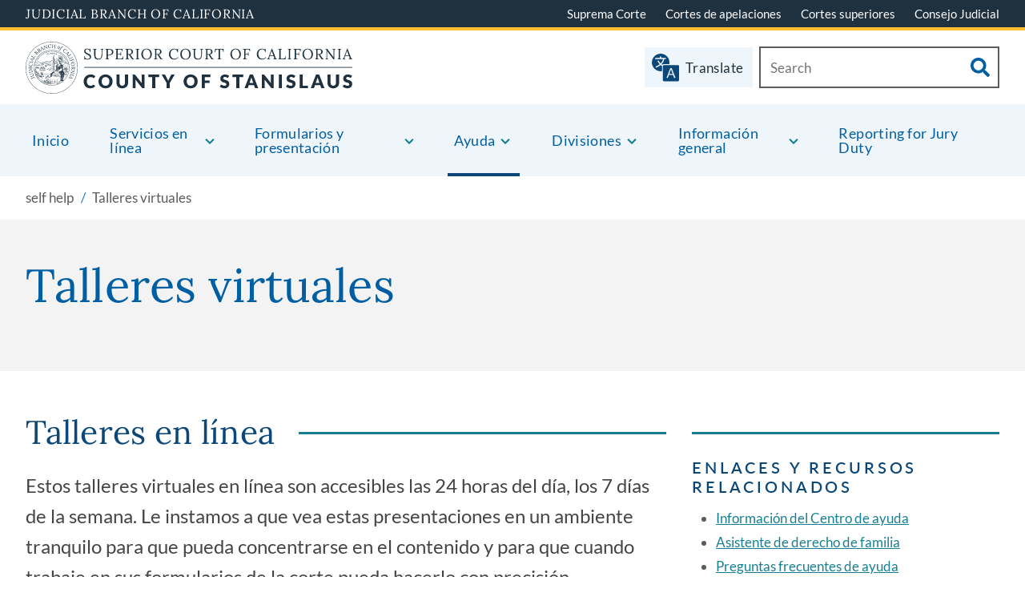

--- FILE ---
content_type: text/html; charset=UTF-8
request_url: https://www.stanislaus.courts.ca.gov/es/self-help/talleres-virtuales
body_size: 233127
content:

<!DOCTYPE html>
<html lang="es" dir="ltr" prefix="content: http://purl.org/rss/1.0/modules/content/  dc: http://purl.org/dc/terms/  foaf: http://xmlns.com/foaf/0.1/  og: http://ogp.me/ns#  rdfs: http://www.w3.org/2000/01/rdf-schema#  schema: http://schema.org/  sioc: http://rdfs.org/sioc/ns#  sioct: http://rdfs.org/sioc/types#  skos: http://www.w3.org/2004/02/skos/core#  xsd: http://www.w3.org/2001/XMLSchema# ">
  <head>
    <meta charset="utf-8" /><script type="text/javascript">(window.NREUM||(NREUM={})).init={privacy:{cookies_enabled:true},ajax:{deny_list:["bam.nr-data.net"]},feature_flags:["soft_nav"],distributed_tracing:{enabled:true}};(window.NREUM||(NREUM={})).loader_config={agentID:"1588612180",accountID:"3358470",trustKey:"66686",xpid:"VwUCWVJUCBABUVVbDgUEU1YA",licenseKey:"NRJS-750cfec2b1295d583d4",applicationID:"1549943521",browserID:"1588612180"};;/*! For license information please see nr-loader-spa-1.308.0.min.js.LICENSE.txt */
(()=>{var e,t,r={384:(e,t,r)=>{"use strict";r.d(t,{NT:()=>a,US:()=>u,Zm:()=>o,bQ:()=>d,dV:()=>c,pV:()=>l});var n=r(6154),i=r(1863),s=r(1910);const a={beacon:"bam.nr-data.net",errorBeacon:"bam.nr-data.net"};function o(){return n.gm.NREUM||(n.gm.NREUM={}),void 0===n.gm.newrelic&&(n.gm.newrelic=n.gm.NREUM),n.gm.NREUM}function c(){let e=o();return e.o||(e.o={ST:n.gm.setTimeout,SI:n.gm.setImmediate||n.gm.setInterval,CT:n.gm.clearTimeout,XHR:n.gm.XMLHttpRequest,REQ:n.gm.Request,EV:n.gm.Event,PR:n.gm.Promise,MO:n.gm.MutationObserver,FETCH:n.gm.fetch,WS:n.gm.WebSocket},(0,s.i)(...Object.values(e.o))),e}function d(e,t){let r=o();r.initializedAgents??={},t.initializedAt={ms:(0,i.t)(),date:new Date},r.initializedAgents[e]=t}function u(e,t){o()[e]=t}function l(){return function(){let e=o();const t=e.info||{};e.info={beacon:a.beacon,errorBeacon:a.errorBeacon,...t}}(),function(){let e=o();const t=e.init||{};e.init={...t}}(),c(),function(){let e=o();const t=e.loader_config||{};e.loader_config={...t}}(),o()}},782:(e,t,r)=>{"use strict";r.d(t,{T:()=>n});const n=r(860).K7.pageViewTiming},860:(e,t,r)=>{"use strict";r.d(t,{$J:()=>u,K7:()=>c,P3:()=>d,XX:()=>i,Yy:()=>o,df:()=>s,qY:()=>n,v4:()=>a});const n="events",i="jserrors",s="browser/blobs",a="rum",o="browser/logs",c={ajax:"ajax",genericEvents:"generic_events",jserrors:i,logging:"logging",metrics:"metrics",pageAction:"page_action",pageViewEvent:"page_view_event",pageViewTiming:"page_view_timing",sessionReplay:"session_replay",sessionTrace:"session_trace",softNav:"soft_navigations",spa:"spa"},d={[c.pageViewEvent]:1,[c.pageViewTiming]:2,[c.metrics]:3,[c.jserrors]:4,[c.spa]:5,[c.ajax]:6,[c.sessionTrace]:7,[c.softNav]:8,[c.sessionReplay]:9,[c.logging]:10,[c.genericEvents]:11},u={[c.pageViewEvent]:a,[c.pageViewTiming]:n,[c.ajax]:n,[c.spa]:n,[c.softNav]:n,[c.metrics]:i,[c.jserrors]:i,[c.sessionTrace]:s,[c.sessionReplay]:s,[c.logging]:o,[c.genericEvents]:"ins"}},944:(e,t,r)=>{"use strict";r.d(t,{R:()=>i});var n=r(3241);function i(e,t){"function"==typeof console.debug&&(console.debug("New Relic Warning: https://github.com/newrelic/newrelic-browser-agent/blob/main/docs/warning-codes.md#".concat(e),t),(0,n.W)({agentIdentifier:null,drained:null,type:"data",name:"warn",feature:"warn",data:{code:e,secondary:t}}))}},993:(e,t,r)=>{"use strict";r.d(t,{A$:()=>s,ET:()=>a,TZ:()=>o,p_:()=>i});var n=r(860);const i={ERROR:"ERROR",WARN:"WARN",INFO:"INFO",DEBUG:"DEBUG",TRACE:"TRACE"},s={OFF:0,ERROR:1,WARN:2,INFO:3,DEBUG:4,TRACE:5},a="log",o=n.K7.logging},1541:(e,t,r)=>{"use strict";r.d(t,{U:()=>i,f:()=>n});const n={MFE:"MFE",BA:"BA"};function i(e,t){if(2!==t?.harvestEndpointVersion)return{};const r=t.agentRef.runtime.appMetadata.agents[0].entityGuid;return e?{"source.id":e.id,"source.name":e.name,"source.type":e.type,"parent.id":e.parent?.id||r,"parent.type":e.parent?.type||n.BA}:{"entity.guid":r,appId:t.agentRef.info.applicationID}}},1687:(e,t,r)=>{"use strict";r.d(t,{Ak:()=>d,Ze:()=>h,x3:()=>u});var n=r(3241),i=r(7836),s=r(3606),a=r(860),o=r(2646);const c={};function d(e,t){const r={staged:!1,priority:a.P3[t]||0};l(e),c[e].get(t)||c[e].set(t,r)}function u(e,t){e&&c[e]&&(c[e].get(t)&&c[e].delete(t),p(e,t,!1),c[e].size&&f(e))}function l(e){if(!e)throw new Error("agentIdentifier required");c[e]||(c[e]=new Map)}function h(e="",t="feature",r=!1){if(l(e),!e||!c[e].get(t)||r)return p(e,t);c[e].get(t).staged=!0,f(e)}function f(e){const t=Array.from(c[e]);t.every(([e,t])=>t.staged)&&(t.sort((e,t)=>e[1].priority-t[1].priority),t.forEach(([t])=>{c[e].delete(t),p(e,t)}))}function p(e,t,r=!0){const a=e?i.ee.get(e):i.ee,c=s.i.handlers;if(!a.aborted&&a.backlog&&c){if((0,n.W)({agentIdentifier:e,type:"lifecycle",name:"drain",feature:t}),r){const e=a.backlog[t],r=c[t];if(r){for(let t=0;e&&t<e.length;++t)g(e[t],r);Object.entries(r).forEach(([e,t])=>{Object.values(t||{}).forEach(t=>{t[0]?.on&&t[0]?.context()instanceof o.y&&t[0].on(e,t[1])})})}}a.isolatedBacklog||delete c[t],a.backlog[t]=null,a.emit("drain-"+t,[])}}function g(e,t){var r=e[1];Object.values(t[r]||{}).forEach(t=>{var r=e[0];if(t[0]===r){var n=t[1],i=e[3],s=e[2];n.apply(i,s)}})}},1738:(e,t,r)=>{"use strict";r.d(t,{U:()=>f,Y:()=>h});var n=r(3241),i=r(9908),s=r(1863),a=r(944),o=r(5701),c=r(3969),d=r(8362),u=r(860),l=r(4261);function h(e,t,r,s){const h=s||r;!h||h[e]&&h[e]!==d.d.prototype[e]||(h[e]=function(){(0,i.p)(c.xV,["API/"+e+"/called"],void 0,u.K7.metrics,r.ee),(0,n.W)({agentIdentifier:r.agentIdentifier,drained:!!o.B?.[r.agentIdentifier],type:"data",name:"api",feature:l.Pl+e,data:{}});try{return t.apply(this,arguments)}catch(e){(0,a.R)(23,e)}})}function f(e,t,r,n,a){const o=e.info;null===r?delete o.jsAttributes[t]:o.jsAttributes[t]=r,(a||null===r)&&(0,i.p)(l.Pl+n,[(0,s.t)(),t,r],void 0,"session",e.ee)}},1741:(e,t,r)=>{"use strict";r.d(t,{W:()=>s});var n=r(944),i=r(4261);class s{#e(e,...t){if(this[e]!==s.prototype[e])return this[e](...t);(0,n.R)(35,e)}addPageAction(e,t){return this.#e(i.hG,e,t)}register(e){return this.#e(i.eY,e)}recordCustomEvent(e,t){return this.#e(i.fF,e,t)}setPageViewName(e,t){return this.#e(i.Fw,e,t)}setCustomAttribute(e,t,r){return this.#e(i.cD,e,t,r)}noticeError(e,t){return this.#e(i.o5,e,t)}setUserId(e,t=!1){return this.#e(i.Dl,e,t)}setApplicationVersion(e){return this.#e(i.nb,e)}setErrorHandler(e){return this.#e(i.bt,e)}addRelease(e,t){return this.#e(i.k6,e,t)}log(e,t){return this.#e(i.$9,e,t)}start(){return this.#e(i.d3)}finished(e){return this.#e(i.BL,e)}recordReplay(){return this.#e(i.CH)}pauseReplay(){return this.#e(i.Tb)}addToTrace(e){return this.#e(i.U2,e)}setCurrentRouteName(e){return this.#e(i.PA,e)}interaction(e){return this.#e(i.dT,e)}wrapLogger(e,t,r){return this.#e(i.Wb,e,t,r)}measure(e,t){return this.#e(i.V1,e,t)}consent(e){return this.#e(i.Pv,e)}}},1863:(e,t,r)=>{"use strict";function n(){return Math.floor(performance.now())}r.d(t,{t:()=>n})},1910:(e,t,r)=>{"use strict";r.d(t,{i:()=>s});var n=r(944);const i=new Map;function s(...e){return e.every(e=>{if(i.has(e))return i.get(e);const t="function"==typeof e?e.toString():"",r=t.includes("[native code]"),s=t.includes("nrWrapper");return r||s||(0,n.R)(64,e?.name||t),i.set(e,r),r})}},2555:(e,t,r)=>{"use strict";r.d(t,{D:()=>o,f:()=>a});var n=r(384),i=r(8122);const s={beacon:n.NT.beacon,errorBeacon:n.NT.errorBeacon,licenseKey:void 0,applicationID:void 0,sa:void 0,queueTime:void 0,applicationTime:void 0,ttGuid:void 0,user:void 0,account:void 0,product:void 0,extra:void 0,jsAttributes:{},userAttributes:void 0,atts:void 0,transactionName:void 0,tNamePlain:void 0};function a(e){try{return!!e.licenseKey&&!!e.errorBeacon&&!!e.applicationID}catch(e){return!1}}const o=e=>(0,i.a)(e,s)},2614:(e,t,r)=>{"use strict";r.d(t,{BB:()=>a,H3:()=>n,g:()=>d,iL:()=>c,tS:()=>o,uh:()=>i,wk:()=>s});const n="NRBA",i="SESSION",s=144e5,a=18e5,o={STARTED:"session-started",PAUSE:"session-pause",RESET:"session-reset",RESUME:"session-resume",UPDATE:"session-update"},c={SAME_TAB:"same-tab",CROSS_TAB:"cross-tab"},d={OFF:0,FULL:1,ERROR:2}},2646:(e,t,r)=>{"use strict";r.d(t,{y:()=>n});class n{constructor(e){this.contextId=e}}},2843:(e,t,r)=>{"use strict";r.d(t,{G:()=>s,u:()=>i});var n=r(3878);function i(e,t=!1,r,i){(0,n.DD)("visibilitychange",function(){if(t)return void("hidden"===document.visibilityState&&e());e(document.visibilityState)},r,i)}function s(e,t,r){(0,n.sp)("pagehide",e,t,r)}},3241:(e,t,r)=>{"use strict";r.d(t,{W:()=>s});var n=r(6154);const i="newrelic";function s(e={}){try{n.gm.dispatchEvent(new CustomEvent(i,{detail:e}))}catch(e){}}},3304:(e,t,r)=>{"use strict";r.d(t,{A:()=>s});var n=r(7836);const i=()=>{const e=new WeakSet;return(t,r)=>{if("object"==typeof r&&null!==r){if(e.has(r))return;e.add(r)}return r}};function s(e){try{return JSON.stringify(e,i())??""}catch(e){try{n.ee.emit("internal-error",[e])}catch(e){}return""}}},3333:(e,t,r)=>{"use strict";r.d(t,{$v:()=>u,TZ:()=>n,Xh:()=>c,Zp:()=>i,kd:()=>d,mq:()=>o,nf:()=>a,qN:()=>s});const n=r(860).K7.genericEvents,i=["auxclick","click","copy","keydown","paste","scrollend"],s=["focus","blur"],a=4,o=1e3,c=2e3,d=["PageAction","UserAction","BrowserPerformance"],u={RESOURCES:"experimental.resources",REGISTER:"register"}},3434:(e,t,r)=>{"use strict";r.d(t,{Jt:()=>s,YM:()=>d});var n=r(7836),i=r(5607);const s="nr@original:".concat(i.W),a=50;var o=Object.prototype.hasOwnProperty,c=!1;function d(e,t){return e||(e=n.ee),r.inPlace=function(e,t,n,i,s){n||(n="");const a="-"===n.charAt(0);for(let o=0;o<t.length;o++){const c=t[o],d=e[c];l(d)||(e[c]=r(d,a?c+n:n,i,c,s))}},r.flag=s,r;function r(t,r,n,c,d){return l(t)?t:(r||(r=""),nrWrapper[s]=t,function(e,t,r){if(Object.defineProperty&&Object.keys)try{return Object.keys(e).forEach(function(r){Object.defineProperty(t,r,{get:function(){return e[r]},set:function(t){return e[r]=t,t}})}),t}catch(e){u([e],r)}for(var n in e)o.call(e,n)&&(t[n]=e[n])}(t,nrWrapper,e),nrWrapper);function nrWrapper(){var s,o,l,h;let f;try{o=this,s=[...arguments],l="function"==typeof n?n(s,o):n||{}}catch(t){u([t,"",[s,o,c],l],e)}i(r+"start",[s,o,c],l,d);const p=performance.now();let g;try{return h=t.apply(o,s),g=performance.now(),h}catch(e){throw g=performance.now(),i(r+"err",[s,o,e],l,d),f=e,f}finally{const e=g-p,t={start:p,end:g,duration:e,isLongTask:e>=a,methodName:c,thrownError:f};t.isLongTask&&i("long-task",[t,o],l,d),i(r+"end",[s,o,h],l,d)}}}function i(r,n,i,s){if(!c||t){var a=c;c=!0;try{e.emit(r,n,i,t,s)}catch(t){u([t,r,n,i],e)}c=a}}}function u(e,t){t||(t=n.ee);try{t.emit("internal-error",e)}catch(e){}}function l(e){return!(e&&"function"==typeof e&&e.apply&&!e[s])}},3606:(e,t,r)=>{"use strict";r.d(t,{i:()=>s});var n=r(9908);s.on=a;var i=s.handlers={};function s(e,t,r,s){a(s||n.d,i,e,t,r)}function a(e,t,r,i,s){s||(s="feature"),e||(e=n.d);var a=t[s]=t[s]||{};(a[r]=a[r]||[]).push([e,i])}},3738:(e,t,r)=>{"use strict";r.d(t,{He:()=>i,Kp:()=>o,Lc:()=>d,Rz:()=>u,TZ:()=>n,bD:()=>s,d3:()=>a,jx:()=>l,sl:()=>h,uP:()=>c});const n=r(860).K7.sessionTrace,i="bstResource",s="resource",a="-start",o="-end",c="fn"+a,d="fn"+o,u="pushState",l=1e3,h=3e4},3785:(e,t,r)=>{"use strict";r.d(t,{R:()=>c,b:()=>d});var n=r(9908),i=r(1863),s=r(860),a=r(3969),o=r(993);function c(e,t,r={},c=o.p_.INFO,d=!0,u,l=(0,i.t)()){(0,n.p)(a.xV,["API/logging/".concat(c.toLowerCase(),"/called")],void 0,s.K7.metrics,e),(0,n.p)(o.ET,[l,t,r,c,d,u],void 0,s.K7.logging,e)}function d(e){return"string"==typeof e&&Object.values(o.p_).some(t=>t===e.toUpperCase().trim())}},3878:(e,t,r)=>{"use strict";function n(e,t){return{capture:e,passive:!1,signal:t}}function i(e,t,r=!1,i){window.addEventListener(e,t,n(r,i))}function s(e,t,r=!1,i){document.addEventListener(e,t,n(r,i))}r.d(t,{DD:()=>s,jT:()=>n,sp:()=>i})},3962:(e,t,r)=>{"use strict";r.d(t,{AM:()=>a,O2:()=>l,OV:()=>s,Qu:()=>h,TZ:()=>c,ih:()=>f,pP:()=>o,t1:()=>u,tC:()=>i,wD:()=>d});var n=r(860);const i=["click","keydown","submit"],s="popstate",a="api",o="initialPageLoad",c=n.K7.softNav,d=5e3,u=500,l={INITIAL_PAGE_LOAD:"",ROUTE_CHANGE:1,UNSPECIFIED:2},h={INTERACTION:1,AJAX:2,CUSTOM_END:3,CUSTOM_TRACER:4},f={IP:"in progress",PF:"pending finish",FIN:"finished",CAN:"cancelled"}},3969:(e,t,r)=>{"use strict";r.d(t,{TZ:()=>n,XG:()=>o,rs:()=>i,xV:()=>a,z_:()=>s});const n=r(860).K7.metrics,i="sm",s="cm",a="storeSupportabilityMetrics",o="storeEventMetrics"},4234:(e,t,r)=>{"use strict";r.d(t,{W:()=>s});var n=r(7836),i=r(1687);class s{constructor(e,t){this.agentIdentifier=e,this.ee=n.ee.get(e),this.featureName=t,this.blocked=!1}deregisterDrain(){(0,i.x3)(this.agentIdentifier,this.featureName)}}},4261:(e,t,r)=>{"use strict";r.d(t,{$9:()=>u,BL:()=>c,CH:()=>p,Dl:()=>R,Fw:()=>w,PA:()=>v,Pl:()=>n,Pv:()=>A,Tb:()=>h,U2:()=>a,V1:()=>E,Wb:()=>T,bt:()=>y,cD:()=>b,d3:()=>x,dT:()=>d,eY:()=>g,fF:()=>f,hG:()=>s,hw:()=>i,k6:()=>o,nb:()=>m,o5:()=>l});const n="api-",i=n+"ixn-",s="addPageAction",a="addToTrace",o="addRelease",c="finished",d="interaction",u="log",l="noticeError",h="pauseReplay",f="recordCustomEvent",p="recordReplay",g="register",m="setApplicationVersion",v="setCurrentRouteName",b="setCustomAttribute",y="setErrorHandler",w="setPageViewName",R="setUserId",x="start",T="wrapLogger",E="measure",A="consent"},5205:(e,t,r)=>{"use strict";r.d(t,{j:()=>S});var n=r(384),i=r(1741);var s=r(2555),a=r(3333);const o=e=>{if(!e||"string"!=typeof e)return!1;try{document.createDocumentFragment().querySelector(e)}catch{return!1}return!0};var c=r(2614),d=r(944),u=r(8122);const l="[data-nr-mask]",h=e=>(0,u.a)(e,(()=>{const e={feature_flags:[],experimental:{allow_registered_children:!1,resources:!1},mask_selector:"*",block_selector:"[data-nr-block]",mask_input_options:{color:!1,date:!1,"datetime-local":!1,email:!1,month:!1,number:!1,range:!1,search:!1,tel:!1,text:!1,time:!1,url:!1,week:!1,textarea:!1,select:!1,password:!0}};return{ajax:{deny_list:void 0,block_internal:!0,enabled:!0,autoStart:!0},api:{get allow_registered_children(){return e.feature_flags.includes(a.$v.REGISTER)||e.experimental.allow_registered_children},set allow_registered_children(t){e.experimental.allow_registered_children=t},duplicate_registered_data:!1},browser_consent_mode:{enabled:!1},distributed_tracing:{enabled:void 0,exclude_newrelic_header:void 0,cors_use_newrelic_header:void 0,cors_use_tracecontext_headers:void 0,allowed_origins:void 0},get feature_flags(){return e.feature_flags},set feature_flags(t){e.feature_flags=t},generic_events:{enabled:!0,autoStart:!0},harvest:{interval:30},jserrors:{enabled:!0,autoStart:!0},logging:{enabled:!0,autoStart:!0},metrics:{enabled:!0,autoStart:!0},obfuscate:void 0,page_action:{enabled:!0},page_view_event:{enabled:!0,autoStart:!0},page_view_timing:{enabled:!0,autoStart:!0},performance:{capture_marks:!1,capture_measures:!1,capture_detail:!0,resources:{get enabled(){return e.feature_flags.includes(a.$v.RESOURCES)||e.experimental.resources},set enabled(t){e.experimental.resources=t},asset_types:[],first_party_domains:[],ignore_newrelic:!0}},privacy:{cookies_enabled:!0},proxy:{assets:void 0,beacon:void 0},session:{expiresMs:c.wk,inactiveMs:c.BB},session_replay:{autoStart:!0,enabled:!1,preload:!1,sampling_rate:10,error_sampling_rate:100,collect_fonts:!1,inline_images:!1,fix_stylesheets:!0,mask_all_inputs:!0,get mask_text_selector(){return e.mask_selector},set mask_text_selector(t){o(t)?e.mask_selector="".concat(t,",").concat(l):""===t||null===t?e.mask_selector=l:(0,d.R)(5,t)},get block_class(){return"nr-block"},get ignore_class(){return"nr-ignore"},get mask_text_class(){return"nr-mask"},get block_selector(){return e.block_selector},set block_selector(t){o(t)?e.block_selector+=",".concat(t):""!==t&&(0,d.R)(6,t)},get mask_input_options(){return e.mask_input_options},set mask_input_options(t){t&&"object"==typeof t?e.mask_input_options={...t,password:!0}:(0,d.R)(7,t)}},session_trace:{enabled:!0,autoStart:!0},soft_navigations:{enabled:!0,autoStart:!0},spa:{enabled:!0,autoStart:!0},ssl:void 0,user_actions:{enabled:!0,elementAttributes:["id","className","tagName","type"]}}})());var f=r(6154),p=r(9324);let g=0;const m={buildEnv:p.F3,distMethod:p.Xs,version:p.xv,originTime:f.WN},v={consented:!1},b={appMetadata:{},get consented(){return this.session?.state?.consent||v.consented},set consented(e){v.consented=e},customTransaction:void 0,denyList:void 0,disabled:!1,harvester:void 0,isolatedBacklog:!1,isRecording:!1,loaderType:void 0,maxBytes:3e4,obfuscator:void 0,onerror:void 0,ptid:void 0,releaseIds:{},session:void 0,timeKeeper:void 0,registeredEntities:[],jsAttributesMetadata:{bytes:0},get harvestCount(){return++g}},y=e=>{const t=(0,u.a)(e,b),r=Object.keys(m).reduce((e,t)=>(e[t]={value:m[t],writable:!1,configurable:!0,enumerable:!0},e),{});return Object.defineProperties(t,r)};var w=r(5701);const R=e=>{const t=e.startsWith("http");e+="/",r.p=t?e:"https://"+e};var x=r(7836),T=r(3241);const E={accountID:void 0,trustKey:void 0,agentID:void 0,licenseKey:void 0,applicationID:void 0,xpid:void 0},A=e=>(0,u.a)(e,E),_=new Set;function S(e,t={},r,a){let{init:o,info:c,loader_config:d,runtime:u={},exposed:l=!0}=t;if(!c){const e=(0,n.pV)();o=e.init,c=e.info,d=e.loader_config}e.init=h(o||{}),e.loader_config=A(d||{}),c.jsAttributes??={},f.bv&&(c.jsAttributes.isWorker=!0),e.info=(0,s.D)(c);const p=e.init,g=[c.beacon,c.errorBeacon];_.has(e.agentIdentifier)||(p.proxy.assets&&(R(p.proxy.assets),g.push(p.proxy.assets)),p.proxy.beacon&&g.push(p.proxy.beacon),e.beacons=[...g],function(e){const t=(0,n.pV)();Object.getOwnPropertyNames(i.W.prototype).forEach(r=>{const n=i.W.prototype[r];if("function"!=typeof n||"constructor"===n)return;let s=t[r];e[r]&&!1!==e.exposed&&"micro-agent"!==e.runtime?.loaderType&&(t[r]=(...t)=>{const n=e[r](...t);return s?s(...t):n})})}(e),(0,n.US)("activatedFeatures",w.B)),u.denyList=[...p.ajax.deny_list||[],...p.ajax.block_internal?g:[]],u.ptid=e.agentIdentifier,u.loaderType=r,e.runtime=y(u),_.has(e.agentIdentifier)||(e.ee=x.ee.get(e.agentIdentifier),e.exposed=l,(0,T.W)({agentIdentifier:e.agentIdentifier,drained:!!w.B?.[e.agentIdentifier],type:"lifecycle",name:"initialize",feature:void 0,data:e.config})),_.add(e.agentIdentifier)}},5270:(e,t,r)=>{"use strict";r.d(t,{Aw:()=>a,SR:()=>s,rF:()=>o});var n=r(384),i=r(7767);function s(e){return!!(0,n.dV)().o.MO&&(0,i.V)(e)&&!0===e?.session_trace.enabled}function a(e){return!0===e?.session_replay.preload&&s(e)}function o(e,t){try{if("string"==typeof t?.type){if("password"===t.type.toLowerCase())return"*".repeat(e?.length||0);if(void 0!==t?.dataset?.nrUnmask||t?.classList?.contains("nr-unmask"))return e}}catch(e){}return"string"==typeof e?e.replace(/[\S]/g,"*"):"*".repeat(e?.length||0)}},5289:(e,t,r)=>{"use strict";r.d(t,{GG:()=>a,Qr:()=>c,sB:()=>o});var n=r(3878),i=r(6389);function s(){return"undefined"==typeof document||"complete"===document.readyState}function a(e,t){if(s())return e();const r=(0,i.J)(e),a=setInterval(()=>{s()&&(clearInterval(a),r())},500);(0,n.sp)("load",r,t)}function o(e){if(s())return e();(0,n.DD)("DOMContentLoaded",e)}function c(e){if(s())return e();(0,n.sp)("popstate",e)}},5607:(e,t,r)=>{"use strict";r.d(t,{W:()=>n});const n=(0,r(9566).bz)()},5701:(e,t,r)=>{"use strict";r.d(t,{B:()=>s,t:()=>a});var n=r(3241);const i=new Set,s={};function a(e,t){const r=t.agentIdentifier;s[r]??={},e&&"object"==typeof e&&(i.has(r)||(t.ee.emit("rumresp",[e]),s[r]=e,i.add(r),(0,n.W)({agentIdentifier:r,loaded:!0,drained:!0,type:"lifecycle",name:"load",feature:void 0,data:e})))}},6154:(e,t,r)=>{"use strict";r.d(t,{OF:()=>d,RI:()=>i,WN:()=>h,bv:()=>s,eN:()=>f,gm:()=>a,lR:()=>l,m:()=>c,mw:()=>o,sb:()=>u});var n=r(1863);const i="undefined"!=typeof window&&!!window.document,s="undefined"!=typeof WorkerGlobalScope&&("undefined"!=typeof self&&self instanceof WorkerGlobalScope&&self.navigator instanceof WorkerNavigator||"undefined"!=typeof globalThis&&globalThis instanceof WorkerGlobalScope&&globalThis.navigator instanceof WorkerNavigator),a=i?window:"undefined"!=typeof WorkerGlobalScope&&("undefined"!=typeof self&&self instanceof WorkerGlobalScope&&self||"undefined"!=typeof globalThis&&globalThis instanceof WorkerGlobalScope&&globalThis),o=Boolean("hidden"===a?.document?.visibilityState),c=""+a?.location,d=/iPad|iPhone|iPod/.test(a.navigator?.userAgent),u=d&&"undefined"==typeof SharedWorker,l=(()=>{const e=a.navigator?.userAgent?.match(/Firefox[/\s](\d+\.\d+)/);return Array.isArray(e)&&e.length>=2?+e[1]:0})(),h=Date.now()-(0,n.t)(),f=()=>"undefined"!=typeof PerformanceNavigationTiming&&a?.performance?.getEntriesByType("navigation")?.[0]?.responseStart},6344:(e,t,r)=>{"use strict";r.d(t,{BB:()=>u,Qb:()=>l,TZ:()=>i,Ug:()=>a,Vh:()=>s,_s:()=>o,bc:()=>d,yP:()=>c});var n=r(2614);const i=r(860).K7.sessionReplay,s="errorDuringReplay",a=.12,o={DomContentLoaded:0,Load:1,FullSnapshot:2,IncrementalSnapshot:3,Meta:4,Custom:5},c={[n.g.ERROR]:15e3,[n.g.FULL]:3e5,[n.g.OFF]:0},d={RESET:{message:"Session was reset",sm:"Reset"},IMPORT:{message:"Recorder failed to import",sm:"Import"},TOO_MANY:{message:"429: Too Many Requests",sm:"Too-Many"},TOO_BIG:{message:"Payload was too large",sm:"Too-Big"},CROSS_TAB:{message:"Session Entity was set to OFF on another tab",sm:"Cross-Tab"},ENTITLEMENTS:{message:"Session Replay is not allowed and will not be started",sm:"Entitlement"}},u=5e3,l={API:"api",RESUME:"resume",SWITCH_TO_FULL:"switchToFull",INITIALIZE:"initialize",PRELOAD:"preload"}},6389:(e,t,r)=>{"use strict";function n(e,t=500,r={}){const n=r?.leading||!1;let i;return(...r)=>{n&&void 0===i&&(e.apply(this,r),i=setTimeout(()=>{i=clearTimeout(i)},t)),n||(clearTimeout(i),i=setTimeout(()=>{e.apply(this,r)},t))}}function i(e){let t=!1;return(...r)=>{t||(t=!0,e.apply(this,r))}}r.d(t,{J:()=>i,s:()=>n})},6630:(e,t,r)=>{"use strict";r.d(t,{T:()=>n});const n=r(860).K7.pageViewEvent},6774:(e,t,r)=>{"use strict";r.d(t,{T:()=>n});const n=r(860).K7.jserrors},7295:(e,t,r)=>{"use strict";r.d(t,{Xv:()=>a,gX:()=>i,iW:()=>s});var n=[];function i(e){if(!e||s(e))return!1;if(0===n.length)return!0;if("*"===n[0].hostname)return!1;for(var t=0;t<n.length;t++){var r=n[t];if(r.hostname.test(e.hostname)&&r.pathname.test(e.pathname))return!1}return!0}function s(e){return void 0===e.hostname}function a(e){if(n=[],e&&e.length)for(var t=0;t<e.length;t++){let r=e[t];if(!r)continue;if("*"===r)return void(n=[{hostname:"*"}]);0===r.indexOf("http://")?r=r.substring(7):0===r.indexOf("https://")&&(r=r.substring(8));const i=r.indexOf("/");let s,a;i>0?(s=r.substring(0,i),a=r.substring(i)):(s=r,a="*");let[c]=s.split(":");n.push({hostname:o(c),pathname:o(a,!0)})}}function o(e,t=!1){const r=e.replace(/[.+?^${}()|[\]\\]/g,e=>"\\"+e).replace(/\*/g,".*?");return new RegExp((t?"^":"")+r+"$")}},7485:(e,t,r)=>{"use strict";r.d(t,{D:()=>i});var n=r(6154);function i(e){if(0===(e||"").indexOf("data:"))return{protocol:"data"};try{const t=new URL(e,location.href),r={port:t.port,hostname:t.hostname,pathname:t.pathname,search:t.search,protocol:t.protocol.slice(0,t.protocol.indexOf(":")),sameOrigin:t.protocol===n.gm?.location?.protocol&&t.host===n.gm?.location?.host};return r.port&&""!==r.port||("http:"===t.protocol&&(r.port="80"),"https:"===t.protocol&&(r.port="443")),r.pathname&&""!==r.pathname?r.pathname.startsWith("/")||(r.pathname="/".concat(r.pathname)):r.pathname="/",r}catch(e){return{}}}},7699:(e,t,r)=>{"use strict";r.d(t,{It:()=>s,KC:()=>o,No:()=>i,qh:()=>a});var n=r(860);const i=16e3,s=1e6,a="SESSION_ERROR",o={[n.K7.logging]:!0,[n.K7.genericEvents]:!1,[n.K7.jserrors]:!1,[n.K7.ajax]:!1}},7767:(e,t,r)=>{"use strict";r.d(t,{V:()=>i});var n=r(6154);const i=e=>n.RI&&!0===e?.privacy.cookies_enabled},7836:(e,t,r)=>{"use strict";r.d(t,{P:()=>o,ee:()=>c});var n=r(384),i=r(8990),s=r(2646),a=r(5607);const o="nr@context:".concat(a.W),c=function e(t,r){var n={},a={},u={},l=!1;try{l=16===r.length&&d.initializedAgents?.[r]?.runtime.isolatedBacklog}catch(e){}var h={on:p,addEventListener:p,removeEventListener:function(e,t){var r=n[e];if(!r)return;for(var i=0;i<r.length;i++)r[i]===t&&r.splice(i,1)},emit:function(e,r,n,i,s){!1!==s&&(s=!0);if(c.aborted&&!i)return;t&&s&&t.emit(e,r,n);var o=f(n);g(e).forEach(e=>{e.apply(o,r)});var d=v()[a[e]];d&&d.push([h,e,r,o]);return o},get:m,listeners:g,context:f,buffer:function(e,t){const r=v();if(t=t||"feature",h.aborted)return;Object.entries(e||{}).forEach(([e,n])=>{a[n]=t,t in r||(r[t]=[])})},abort:function(){h._aborted=!0,Object.keys(h.backlog).forEach(e=>{delete h.backlog[e]})},isBuffering:function(e){return!!v()[a[e]]},debugId:r,backlog:l?{}:t&&"object"==typeof t.backlog?t.backlog:{},isolatedBacklog:l};return Object.defineProperty(h,"aborted",{get:()=>{let e=h._aborted||!1;return e||(t&&(e=t.aborted),e)}}),h;function f(e){return e&&e instanceof s.y?e:e?(0,i.I)(e,o,()=>new s.y(o)):new s.y(o)}function p(e,t){n[e]=g(e).concat(t)}function g(e){return n[e]||[]}function m(t){return u[t]=u[t]||e(h,t)}function v(){return h.backlog}}(void 0,"globalEE"),d=(0,n.Zm)();d.ee||(d.ee=c)},8122:(e,t,r)=>{"use strict";r.d(t,{a:()=>i});var n=r(944);function i(e,t){try{if(!e||"object"!=typeof e)return(0,n.R)(3);if(!t||"object"!=typeof t)return(0,n.R)(4);const r=Object.create(Object.getPrototypeOf(t),Object.getOwnPropertyDescriptors(t)),s=0===Object.keys(r).length?e:r;for(let a in s)if(void 0!==e[a])try{if(null===e[a]){r[a]=null;continue}Array.isArray(e[a])&&Array.isArray(t[a])?r[a]=Array.from(new Set([...e[a],...t[a]])):"object"==typeof e[a]&&"object"==typeof t[a]?r[a]=i(e[a],t[a]):r[a]=e[a]}catch(e){r[a]||(0,n.R)(1,e)}return r}catch(e){(0,n.R)(2,e)}}},8139:(e,t,r)=>{"use strict";r.d(t,{u:()=>h});var n=r(7836),i=r(3434),s=r(8990),a=r(6154);const o={},c=a.gm.XMLHttpRequest,d="addEventListener",u="removeEventListener",l="nr@wrapped:".concat(n.P);function h(e){var t=function(e){return(e||n.ee).get("events")}(e);if(o[t.debugId]++)return t;o[t.debugId]=1;var r=(0,i.YM)(t,!0);function h(e){r.inPlace(e,[d,u],"-",p)}function p(e,t){return e[1]}return"getPrototypeOf"in Object&&(a.RI&&f(document,h),c&&f(c.prototype,h),f(a.gm,h)),t.on(d+"-start",function(e,t){var n=e[1];if(null!==n&&("function"==typeof n||"object"==typeof n)&&"newrelic"!==e[0]){var i=(0,s.I)(n,l,function(){var e={object:function(){if("function"!=typeof n.handleEvent)return;return n.handleEvent.apply(n,arguments)},function:n}[typeof n];return e?r(e,"fn-",null,e.name||"anonymous"):n});this.wrapped=e[1]=i}}),t.on(u+"-start",function(e){e[1]=this.wrapped||e[1]}),t}function f(e,t,...r){let n=e;for(;"object"==typeof n&&!Object.prototype.hasOwnProperty.call(n,d);)n=Object.getPrototypeOf(n);n&&t(n,...r)}},8362:(e,t,r)=>{"use strict";r.d(t,{d:()=>s});var n=r(9566),i=r(1741);class s extends i.W{agentIdentifier=(0,n.LA)(16)}},8374:(e,t,r)=>{r.nc=(()=>{try{return document?.currentScript?.nonce}catch(e){}return""})()},8990:(e,t,r)=>{"use strict";r.d(t,{I:()=>i});var n=Object.prototype.hasOwnProperty;function i(e,t,r){if(n.call(e,t))return e[t];var i=r();if(Object.defineProperty&&Object.keys)try{return Object.defineProperty(e,t,{value:i,writable:!0,enumerable:!1}),i}catch(e){}return e[t]=i,i}},9119:(e,t,r)=>{"use strict";r.d(t,{L:()=>s});var n=/([^?#]*)[^#]*(#[^?]*|$).*/,i=/([^?#]*)().*/;function s(e,t){return e?e.replace(t?n:i,"$1$2"):e}},9300:(e,t,r)=>{"use strict";r.d(t,{T:()=>n});const n=r(860).K7.ajax},9324:(e,t,r)=>{"use strict";r.d(t,{AJ:()=>a,F3:()=>i,Xs:()=>s,Yq:()=>o,xv:()=>n});const n="1.308.0",i="PROD",s="CDN",a="@newrelic/rrweb",o="1.0.1"},9566:(e,t,r)=>{"use strict";r.d(t,{LA:()=>o,ZF:()=>c,bz:()=>a,el:()=>d});var n=r(6154);const i="xxxxxxxx-xxxx-4xxx-yxxx-xxxxxxxxxxxx";function s(e,t){return e?15&e[t]:16*Math.random()|0}function a(){const e=n.gm?.crypto||n.gm?.msCrypto;let t,r=0;return e&&e.getRandomValues&&(t=e.getRandomValues(new Uint8Array(30))),i.split("").map(e=>"x"===e?s(t,r++).toString(16):"y"===e?(3&s()|8).toString(16):e).join("")}function o(e){const t=n.gm?.crypto||n.gm?.msCrypto;let r,i=0;t&&t.getRandomValues&&(r=t.getRandomValues(new Uint8Array(e)));const a=[];for(var o=0;o<e;o++)a.push(s(r,i++).toString(16));return a.join("")}function c(){return o(16)}function d(){return o(32)}},9908:(e,t,r)=>{"use strict";r.d(t,{d:()=>n,p:()=>i});var n=r(7836).ee.get("handle");function i(e,t,r,i,s){s?(s.buffer([e],i),s.emit(e,t,r)):(n.buffer([e],i),n.emit(e,t,r))}}},n={};function i(e){var t=n[e];if(void 0!==t)return t.exports;var s=n[e]={exports:{}};return r[e](s,s.exports,i),s.exports}i.m=r,i.d=(e,t)=>{for(var r in t)i.o(t,r)&&!i.o(e,r)&&Object.defineProperty(e,r,{enumerable:!0,get:t[r]})},i.f={},i.e=e=>Promise.all(Object.keys(i.f).reduce((t,r)=>(i.f[r](e,t),t),[])),i.u=e=>({212:"nr-spa-compressor",249:"nr-spa-recorder",478:"nr-spa"}[e]+"-1.308.0.min.js"),i.o=(e,t)=>Object.prototype.hasOwnProperty.call(e,t),e={},t="NRBA-1.308.0.PROD:",i.l=(r,n,s,a)=>{if(e[r])e[r].push(n);else{var o,c;if(void 0!==s)for(var d=document.getElementsByTagName("script"),u=0;u<d.length;u++){var l=d[u];if(l.getAttribute("src")==r||l.getAttribute("data-webpack")==t+s){o=l;break}}if(!o){c=!0;var h={478:"sha512-RSfSVnmHk59T/uIPbdSE0LPeqcEdF4/+XhfJdBuccH5rYMOEZDhFdtnh6X6nJk7hGpzHd9Ujhsy7lZEz/ORYCQ==",249:"sha512-ehJXhmntm85NSqW4MkhfQqmeKFulra3klDyY0OPDUE+sQ3GokHlPh1pmAzuNy//3j4ac6lzIbmXLvGQBMYmrkg==",212:"sha512-B9h4CR46ndKRgMBcK+j67uSR2RCnJfGefU+A7FrgR/k42ovXy5x/MAVFiSvFxuVeEk/pNLgvYGMp1cBSK/G6Fg=="};(o=document.createElement("script")).charset="utf-8",i.nc&&o.setAttribute("nonce",i.nc),o.setAttribute("data-webpack",t+s),o.src=r,0!==o.src.indexOf(window.location.origin+"/")&&(o.crossOrigin="anonymous"),h[a]&&(o.integrity=h[a])}e[r]=[n];var f=(t,n)=>{o.onerror=o.onload=null,clearTimeout(p);var i=e[r];if(delete e[r],o.parentNode&&o.parentNode.removeChild(o),i&&i.forEach(e=>e(n)),t)return t(n)},p=setTimeout(f.bind(null,void 0,{type:"timeout",target:o}),12e4);o.onerror=f.bind(null,o.onerror),o.onload=f.bind(null,o.onload),c&&document.head.appendChild(o)}},i.r=e=>{"undefined"!=typeof Symbol&&Symbol.toStringTag&&Object.defineProperty(e,Symbol.toStringTag,{value:"Module"}),Object.defineProperty(e,"__esModule",{value:!0})},i.p="https://js-agent.newrelic.com/",(()=>{var e={38:0,788:0};i.f.j=(t,r)=>{var n=i.o(e,t)?e[t]:void 0;if(0!==n)if(n)r.push(n[2]);else{var s=new Promise((r,i)=>n=e[t]=[r,i]);r.push(n[2]=s);var a=i.p+i.u(t),o=new Error;i.l(a,r=>{if(i.o(e,t)&&(0!==(n=e[t])&&(e[t]=void 0),n)){var s=r&&("load"===r.type?"missing":r.type),a=r&&r.target&&r.target.src;o.message="Loading chunk "+t+" failed: ("+s+": "+a+")",o.name="ChunkLoadError",o.type=s,o.request=a,n[1](o)}},"chunk-"+t,t)}};var t=(t,r)=>{var n,s,[a,o,c]=r,d=0;if(a.some(t=>0!==e[t])){for(n in o)i.o(o,n)&&(i.m[n]=o[n]);if(c)c(i)}for(t&&t(r);d<a.length;d++)s=a[d],i.o(e,s)&&e[s]&&e[s][0](),e[s]=0},r=self["webpackChunk:NRBA-1.308.0.PROD"]=self["webpackChunk:NRBA-1.308.0.PROD"]||[];r.forEach(t.bind(null,0)),r.push=t.bind(null,r.push.bind(r))})(),(()=>{"use strict";i(8374);var e=i(8362),t=i(860);const r=Object.values(t.K7);var n=i(5205);var s=i(9908),a=i(1863),o=i(4261),c=i(1738);var d=i(1687),u=i(4234),l=i(5289),h=i(6154),f=i(944),p=i(5270),g=i(7767),m=i(6389),v=i(7699);class b extends u.W{constructor(e,t){super(e.agentIdentifier,t),this.agentRef=e,this.abortHandler=void 0,this.featAggregate=void 0,this.loadedSuccessfully=void 0,this.onAggregateImported=new Promise(e=>{this.loadedSuccessfully=e}),this.deferred=Promise.resolve(),!1===e.init[this.featureName].autoStart?this.deferred=new Promise((t,r)=>{this.ee.on("manual-start-all",(0,m.J)(()=>{(0,d.Ak)(e.agentIdentifier,this.featureName),t()}))}):(0,d.Ak)(e.agentIdentifier,t)}importAggregator(e,t,r={}){if(this.featAggregate)return;const n=async()=>{let n;await this.deferred;try{if((0,g.V)(e.init)){const{setupAgentSession:t}=await i.e(478).then(i.bind(i,8766));n=t(e)}}catch(e){(0,f.R)(20,e),this.ee.emit("internal-error",[e]),(0,s.p)(v.qh,[e],void 0,this.featureName,this.ee)}try{if(!this.#t(this.featureName,n,e.init))return(0,d.Ze)(this.agentIdentifier,this.featureName),void this.loadedSuccessfully(!1);const{Aggregate:i}=await t();this.featAggregate=new i(e,r),e.runtime.harvester.initializedAggregates.push(this.featAggregate),this.loadedSuccessfully(!0)}catch(e){(0,f.R)(34,e),this.abortHandler?.(),(0,d.Ze)(this.agentIdentifier,this.featureName,!0),this.loadedSuccessfully(!1),this.ee&&this.ee.abort()}};h.RI?(0,l.GG)(()=>n(),!0):n()}#t(e,r,n){if(this.blocked)return!1;switch(e){case t.K7.sessionReplay:return(0,p.SR)(n)&&!!r;case t.K7.sessionTrace:return!!r;default:return!0}}}var y=i(6630),w=i(2614),R=i(3241);class x extends b{static featureName=y.T;constructor(e){var t;super(e,y.T),this.setupInspectionEvents(e.agentIdentifier),t=e,(0,c.Y)(o.Fw,function(e,r){"string"==typeof e&&("/"!==e.charAt(0)&&(e="/"+e),t.runtime.customTransaction=(r||"http://custom.transaction")+e,(0,s.p)(o.Pl+o.Fw,[(0,a.t)()],void 0,void 0,t.ee))},t),this.importAggregator(e,()=>i.e(478).then(i.bind(i,2467)))}setupInspectionEvents(e){const t=(t,r)=>{t&&(0,R.W)({agentIdentifier:e,timeStamp:t.timeStamp,loaded:"complete"===t.target.readyState,type:"window",name:r,data:t.target.location+""})};(0,l.sB)(e=>{t(e,"DOMContentLoaded")}),(0,l.GG)(e=>{t(e,"load")}),(0,l.Qr)(e=>{t(e,"navigate")}),this.ee.on(w.tS.UPDATE,(t,r)=>{(0,R.W)({agentIdentifier:e,type:"lifecycle",name:"session",data:r})})}}var T=i(384);class E extends e.d{constructor(e){var t;(super(),h.gm)?(this.features={},(0,T.bQ)(this.agentIdentifier,this),this.desiredFeatures=new Set(e.features||[]),this.desiredFeatures.add(x),(0,n.j)(this,e,e.loaderType||"agent"),t=this,(0,c.Y)(o.cD,function(e,r,n=!1){if("string"==typeof e){if(["string","number","boolean"].includes(typeof r)||null===r)return(0,c.U)(t,e,r,o.cD,n);(0,f.R)(40,typeof r)}else(0,f.R)(39,typeof e)},t),function(e){(0,c.Y)(o.Dl,function(t,r=!1){if("string"!=typeof t&&null!==t)return void(0,f.R)(41,typeof t);const n=e.info.jsAttributes["enduser.id"];r&&null!=n&&n!==t?(0,s.p)(o.Pl+"setUserIdAndResetSession",[t],void 0,"session",e.ee):(0,c.U)(e,"enduser.id",t,o.Dl,!0)},e)}(this),function(e){(0,c.Y)(o.nb,function(t){if("string"==typeof t||null===t)return(0,c.U)(e,"application.version",t,o.nb,!1);(0,f.R)(42,typeof t)},e)}(this),function(e){(0,c.Y)(o.d3,function(){e.ee.emit("manual-start-all")},e)}(this),function(e){(0,c.Y)(o.Pv,function(t=!0){if("boolean"==typeof t){if((0,s.p)(o.Pl+o.Pv,[t],void 0,"session",e.ee),e.runtime.consented=t,t){const t=e.features.page_view_event;t.onAggregateImported.then(e=>{const r=t.featAggregate;e&&!r.sentRum&&r.sendRum()})}}else(0,f.R)(65,typeof t)},e)}(this),this.run()):(0,f.R)(21)}get config(){return{info:this.info,init:this.init,loader_config:this.loader_config,runtime:this.runtime}}get api(){return this}run(){try{const e=function(e){const t={};return r.forEach(r=>{t[r]=!!e[r]?.enabled}),t}(this.init),n=[...this.desiredFeatures];n.sort((e,r)=>t.P3[e.featureName]-t.P3[r.featureName]),n.forEach(r=>{if(!e[r.featureName]&&r.featureName!==t.K7.pageViewEvent)return;if(r.featureName===t.K7.spa)return void(0,f.R)(67);const n=function(e){switch(e){case t.K7.ajax:return[t.K7.jserrors];case t.K7.sessionTrace:return[t.K7.ajax,t.K7.pageViewEvent];case t.K7.sessionReplay:return[t.K7.sessionTrace];case t.K7.pageViewTiming:return[t.K7.pageViewEvent];default:return[]}}(r.featureName).filter(e=>!(e in this.features));n.length>0&&(0,f.R)(36,{targetFeature:r.featureName,missingDependencies:n}),this.features[r.featureName]=new r(this)})}catch(e){(0,f.R)(22,e);for(const e in this.features)this.features[e].abortHandler?.();const t=(0,T.Zm)();delete t.initializedAgents[this.agentIdentifier]?.features,delete this.sharedAggregator;return t.ee.get(this.agentIdentifier).abort(),!1}}}var A=i(2843),_=i(782);class S extends b{static featureName=_.T;constructor(e){super(e,_.T),h.RI&&((0,A.u)(()=>(0,s.p)("docHidden",[(0,a.t)()],void 0,_.T,this.ee),!0),(0,A.G)(()=>(0,s.p)("winPagehide",[(0,a.t)()],void 0,_.T,this.ee)),this.importAggregator(e,()=>i.e(478).then(i.bind(i,9917))))}}var O=i(3969);class I extends b{static featureName=O.TZ;constructor(e){super(e,O.TZ),h.RI&&document.addEventListener("securitypolicyviolation",e=>{(0,s.p)(O.xV,["Generic/CSPViolation/Detected"],void 0,this.featureName,this.ee)}),this.importAggregator(e,()=>i.e(478).then(i.bind(i,6555)))}}var N=i(6774),P=i(3878),k=i(3304);class D{constructor(e,t,r,n,i){this.name="UncaughtError",this.message="string"==typeof e?e:(0,k.A)(e),this.sourceURL=t,this.line=r,this.column=n,this.__newrelic=i}}function C(e){return M(e)?e:new D(void 0!==e?.message?e.message:e,e?.filename||e?.sourceURL,e?.lineno||e?.line,e?.colno||e?.col,e?.__newrelic,e?.cause)}function j(e){const t="Unhandled Promise Rejection: ";if(!e?.reason)return;if(M(e.reason)){try{e.reason.message.startsWith(t)||(e.reason.message=t+e.reason.message)}catch(e){}return C(e.reason)}const r=C(e.reason);return(r.message||"").startsWith(t)||(r.message=t+r.message),r}function L(e){if(e.error instanceof SyntaxError&&!/:\d+$/.test(e.error.stack?.trim())){const t=new D(e.message,e.filename,e.lineno,e.colno,e.error.__newrelic,e.cause);return t.name=SyntaxError.name,t}return M(e.error)?e.error:C(e)}function M(e){return e instanceof Error&&!!e.stack}function H(e,r,n,i,o=(0,a.t)()){"string"==typeof e&&(e=new Error(e)),(0,s.p)("err",[e,o,!1,r,n.runtime.isRecording,void 0,i],void 0,t.K7.jserrors,n.ee),(0,s.p)("uaErr",[],void 0,t.K7.genericEvents,n.ee)}var B=i(1541),K=i(993),W=i(3785);function U(e,{customAttributes:t={},level:r=K.p_.INFO}={},n,i,s=(0,a.t)()){(0,W.R)(n.ee,e,t,r,!1,i,s)}function F(e,r,n,i,c=(0,a.t)()){(0,s.p)(o.Pl+o.hG,[c,e,r,i],void 0,t.K7.genericEvents,n.ee)}function V(e,r,n,i,c=(0,a.t)()){const{start:d,end:u,customAttributes:l}=r||{},h={customAttributes:l||{}};if("object"!=typeof h.customAttributes||"string"!=typeof e||0===e.length)return void(0,f.R)(57);const p=(e,t)=>null==e?t:"number"==typeof e?e:e instanceof PerformanceMark?e.startTime:Number.NaN;if(h.start=p(d,0),h.end=p(u,c),Number.isNaN(h.start)||Number.isNaN(h.end))(0,f.R)(57);else{if(h.duration=h.end-h.start,!(h.duration<0))return(0,s.p)(o.Pl+o.V1,[h,e,i],void 0,t.K7.genericEvents,n.ee),h;(0,f.R)(58)}}function G(e,r={},n,i,c=(0,a.t)()){(0,s.p)(o.Pl+o.fF,[c,e,r,i],void 0,t.K7.genericEvents,n.ee)}function z(e){(0,c.Y)(o.eY,function(t){return Y(e,t)},e)}function Y(e,r,n){(0,f.R)(54,"newrelic.register"),r||={},r.type=B.f.MFE,r.licenseKey||=e.info.licenseKey,r.blocked=!1,r.parent=n||{},Array.isArray(r.tags)||(r.tags=[]);const i={};r.tags.forEach(e=>{"name"!==e&&"id"!==e&&(i["source.".concat(e)]=!0)}),r.isolated??=!0;let o=()=>{};const c=e.runtime.registeredEntities;if(!r.isolated){const e=c.find(({metadata:{target:{id:e}}})=>e===r.id&&!r.isolated);if(e)return e}const d=e=>{r.blocked=!0,o=e};function u(e){return"string"==typeof e&&!!e.trim()&&e.trim().length<501||"number"==typeof e}e.init.api.allow_registered_children||d((0,m.J)(()=>(0,f.R)(55))),u(r.id)&&u(r.name)||d((0,m.J)(()=>(0,f.R)(48,r)));const l={addPageAction:(t,n={})=>g(F,[t,{...i,...n},e],r),deregister:()=>{d((0,m.J)(()=>(0,f.R)(68)))},log:(t,n={})=>g(U,[t,{...n,customAttributes:{...i,...n.customAttributes||{}}},e],r),measure:(t,n={})=>g(V,[t,{...n,customAttributes:{...i,...n.customAttributes||{}}},e],r),noticeError:(t,n={})=>g(H,[t,{...i,...n},e],r),register:(t={})=>g(Y,[e,t],l.metadata.target),recordCustomEvent:(t,n={})=>g(G,[t,{...i,...n},e],r),setApplicationVersion:e=>p("application.version",e),setCustomAttribute:(e,t)=>p(e,t),setUserId:e=>p("enduser.id",e),metadata:{customAttributes:i,target:r}},h=()=>(r.blocked&&o(),r.blocked);h()||c.push(l);const p=(e,t)=>{h()||(i[e]=t)},g=(r,n,i)=>{if(h())return;const o=(0,a.t)();(0,s.p)(O.xV,["API/register/".concat(r.name,"/called")],void 0,t.K7.metrics,e.ee);try{if(e.init.api.duplicate_registered_data&&"register"!==r.name){let e=n;if(n[1]instanceof Object){const t={"child.id":i.id,"child.type":i.type};e="customAttributes"in n[1]?[n[0],{...n[1],customAttributes:{...n[1].customAttributes,...t}},...n.slice(2)]:[n[0],{...n[1],...t},...n.slice(2)]}r(...e,void 0,o)}return r(...n,i,o)}catch(e){(0,f.R)(50,e)}};return l}class Z extends b{static featureName=N.T;constructor(e){var t;super(e,N.T),t=e,(0,c.Y)(o.o5,(e,r)=>H(e,r,t),t),function(e){(0,c.Y)(o.bt,function(t){e.runtime.onerror=t},e)}(e),function(e){let t=0;(0,c.Y)(o.k6,function(e,r){++t>10||(this.runtime.releaseIds[e.slice(-200)]=(""+r).slice(-200))},e)}(e),z(e);try{this.removeOnAbort=new AbortController}catch(e){}this.ee.on("internal-error",(t,r)=>{this.abortHandler&&(0,s.p)("ierr",[C(t),(0,a.t)(),!0,{},e.runtime.isRecording,r],void 0,this.featureName,this.ee)}),h.gm.addEventListener("unhandledrejection",t=>{this.abortHandler&&(0,s.p)("err",[j(t),(0,a.t)(),!1,{unhandledPromiseRejection:1},e.runtime.isRecording],void 0,this.featureName,this.ee)},(0,P.jT)(!1,this.removeOnAbort?.signal)),h.gm.addEventListener("error",t=>{this.abortHandler&&(0,s.p)("err",[L(t),(0,a.t)(),!1,{},e.runtime.isRecording],void 0,this.featureName,this.ee)},(0,P.jT)(!1,this.removeOnAbort?.signal)),this.abortHandler=this.#r,this.importAggregator(e,()=>i.e(478).then(i.bind(i,2176)))}#r(){this.removeOnAbort?.abort(),this.abortHandler=void 0}}var q=i(8990);let X=1;function J(e){const t=typeof e;return!e||"object"!==t&&"function"!==t?-1:e===h.gm?0:(0,q.I)(e,"nr@id",function(){return X++})}function Q(e){if("string"==typeof e&&e.length)return e.length;if("object"==typeof e){if("undefined"!=typeof ArrayBuffer&&e instanceof ArrayBuffer&&e.byteLength)return e.byteLength;if("undefined"!=typeof Blob&&e instanceof Blob&&e.size)return e.size;if(!("undefined"!=typeof FormData&&e instanceof FormData))try{return(0,k.A)(e).length}catch(e){return}}}var ee=i(8139),te=i(7836),re=i(3434);const ne={},ie=["open","send"];function se(e){var t=e||te.ee;const r=function(e){return(e||te.ee).get("xhr")}(t);if(void 0===h.gm.XMLHttpRequest)return r;if(ne[r.debugId]++)return r;ne[r.debugId]=1,(0,ee.u)(t);var n=(0,re.YM)(r),i=h.gm.XMLHttpRequest,s=h.gm.MutationObserver,a=h.gm.Promise,o=h.gm.setInterval,c="readystatechange",d=["onload","onerror","onabort","onloadstart","onloadend","onprogress","ontimeout"],u=[],l=h.gm.XMLHttpRequest=function(e){const t=new i(e),s=r.context(t);try{r.emit("new-xhr",[t],s),t.addEventListener(c,(a=s,function(){var e=this;e.readyState>3&&!a.resolved&&(a.resolved=!0,r.emit("xhr-resolved",[],e)),n.inPlace(e,d,"fn-",y)}),(0,P.jT)(!1))}catch(e){(0,f.R)(15,e);try{r.emit("internal-error",[e])}catch(e){}}var a;return t};function p(e,t){n.inPlace(t,["onreadystatechange"],"fn-",y)}if(function(e,t){for(var r in e)t[r]=e[r]}(i,l),l.prototype=i.prototype,n.inPlace(l.prototype,ie,"-xhr-",y),r.on("send-xhr-start",function(e,t){p(e,t),function(e){u.push(e),s&&(g?g.then(b):o?o(b):(m=-m,v.data=m))}(t)}),r.on("open-xhr-start",p),s){var g=a&&a.resolve();if(!o&&!a){var m=1,v=document.createTextNode(m);new s(b).observe(v,{characterData:!0})}}else t.on("fn-end",function(e){e[0]&&e[0].type===c||b()});function b(){for(var e=0;e<u.length;e++)p(0,u[e]);u.length&&(u=[])}function y(e,t){return t}return r}var ae="fetch-",oe=ae+"body-",ce=["arrayBuffer","blob","json","text","formData"],de=h.gm.Request,ue=h.gm.Response,le="prototype";const he={};function fe(e){const t=function(e){return(e||te.ee).get("fetch")}(e);if(!(de&&ue&&h.gm.fetch))return t;if(he[t.debugId]++)return t;function r(e,r,n){var i=e[r];"function"==typeof i&&(e[r]=function(){var e,r=[...arguments],s={};t.emit(n+"before-start",[r],s),s[te.P]&&s[te.P].dt&&(e=s[te.P].dt);var a=i.apply(this,r);return t.emit(n+"start",[r,e],a),a.then(function(e){return t.emit(n+"end",[null,e],a),e},function(e){throw t.emit(n+"end",[e],a),e})})}return he[t.debugId]=1,ce.forEach(e=>{r(de[le],e,oe),r(ue[le],e,oe)}),r(h.gm,"fetch",ae),t.on(ae+"end",function(e,r){var n=this;if(r){var i=r.headers.get("content-length");null!==i&&(n.rxSize=i),t.emit(ae+"done",[null,r],n)}else t.emit(ae+"done",[e],n)}),t}var pe=i(7485),ge=i(9566);class me{constructor(e){this.agentRef=e}generateTracePayload(e){const t=this.agentRef.loader_config;if(!this.shouldGenerateTrace(e)||!t)return null;var r=(t.accountID||"").toString()||null,n=(t.agentID||"").toString()||null,i=(t.trustKey||"").toString()||null;if(!r||!n)return null;var s=(0,ge.ZF)(),a=(0,ge.el)(),o=Date.now(),c={spanId:s,traceId:a,timestamp:o};return(e.sameOrigin||this.isAllowedOrigin(e)&&this.useTraceContextHeadersForCors())&&(c.traceContextParentHeader=this.generateTraceContextParentHeader(s,a),c.traceContextStateHeader=this.generateTraceContextStateHeader(s,o,r,n,i)),(e.sameOrigin&&!this.excludeNewrelicHeader()||!e.sameOrigin&&this.isAllowedOrigin(e)&&this.useNewrelicHeaderForCors())&&(c.newrelicHeader=this.generateTraceHeader(s,a,o,r,n,i)),c}generateTraceContextParentHeader(e,t){return"00-"+t+"-"+e+"-01"}generateTraceContextStateHeader(e,t,r,n,i){return i+"@nr=0-1-"+r+"-"+n+"-"+e+"----"+t}generateTraceHeader(e,t,r,n,i,s){if(!("function"==typeof h.gm?.btoa))return null;var a={v:[0,1],d:{ty:"Browser",ac:n,ap:i,id:e,tr:t,ti:r}};return s&&n!==s&&(a.d.tk=s),btoa((0,k.A)(a))}shouldGenerateTrace(e){return this.agentRef.init?.distributed_tracing?.enabled&&this.isAllowedOrigin(e)}isAllowedOrigin(e){var t=!1;const r=this.agentRef.init?.distributed_tracing;if(e.sameOrigin)t=!0;else if(r?.allowed_origins instanceof Array)for(var n=0;n<r.allowed_origins.length;n++){var i=(0,pe.D)(r.allowed_origins[n]);if(e.hostname===i.hostname&&e.protocol===i.protocol&&e.port===i.port){t=!0;break}}return t}excludeNewrelicHeader(){var e=this.agentRef.init?.distributed_tracing;return!!e&&!!e.exclude_newrelic_header}useNewrelicHeaderForCors(){var e=this.agentRef.init?.distributed_tracing;return!!e&&!1!==e.cors_use_newrelic_header}useTraceContextHeadersForCors(){var e=this.agentRef.init?.distributed_tracing;return!!e&&!!e.cors_use_tracecontext_headers}}var ve=i(9300),be=i(7295);function ye(e){return"string"==typeof e?e:e instanceof(0,T.dV)().o.REQ?e.url:h.gm?.URL&&e instanceof URL?e.href:void 0}var we=["load","error","abort","timeout"],Re=we.length,xe=(0,T.dV)().o.REQ,Te=(0,T.dV)().o.XHR;const Ee="X-NewRelic-App-Data";class Ae extends b{static featureName=ve.T;constructor(e){super(e,ve.T),this.dt=new me(e),this.handler=(e,t,r,n)=>(0,s.p)(e,t,r,n,this.ee);try{const e={xmlhttprequest:"xhr",fetch:"fetch",beacon:"beacon"};h.gm?.performance?.getEntriesByType("resource").forEach(r=>{if(r.initiatorType in e&&0!==r.responseStatus){const n={status:r.responseStatus},i={rxSize:r.transferSize,duration:Math.floor(r.duration),cbTime:0};_e(n,r.name),this.handler("xhr",[n,i,r.startTime,r.responseEnd,e[r.initiatorType]],void 0,t.K7.ajax)}})}catch(e){}fe(this.ee),se(this.ee),function(e,r,n,i){function o(e){var t=this;t.totalCbs=0,t.called=0,t.cbTime=0,t.end=T,t.ended=!1,t.xhrGuids={},t.lastSize=null,t.loadCaptureCalled=!1,t.params=this.params||{},t.metrics=this.metrics||{},t.latestLongtaskEnd=0,e.addEventListener("load",function(r){E(t,e)},(0,P.jT)(!1)),h.lR||e.addEventListener("progress",function(e){t.lastSize=e.loaded},(0,P.jT)(!1))}function c(e){this.params={method:e[0]},_e(this,e[1]),this.metrics={}}function d(t,r){e.loader_config.xpid&&this.sameOrigin&&r.setRequestHeader("X-NewRelic-ID",e.loader_config.xpid);var n=i.generateTracePayload(this.parsedOrigin);if(n){var s=!1;n.newrelicHeader&&(r.setRequestHeader("newrelic",n.newrelicHeader),s=!0),n.traceContextParentHeader&&(r.setRequestHeader("traceparent",n.traceContextParentHeader),n.traceContextStateHeader&&r.setRequestHeader("tracestate",n.traceContextStateHeader),s=!0),s&&(this.dt=n)}}function u(e,t){var n=this.metrics,i=e[0],s=this;if(n&&i){var o=Q(i);o&&(n.txSize=o)}this.startTime=(0,a.t)(),this.body=i,this.listener=function(e){try{"abort"!==e.type||s.loadCaptureCalled||(s.params.aborted=!0),("load"!==e.type||s.called===s.totalCbs&&(s.onloadCalled||"function"!=typeof t.onload)&&"function"==typeof s.end)&&s.end(t)}catch(e){try{r.emit("internal-error",[e])}catch(e){}}};for(var c=0;c<Re;c++)t.addEventListener(we[c],this.listener,(0,P.jT)(!1))}function l(e,t,r){this.cbTime+=e,t?this.onloadCalled=!0:this.called+=1,this.called!==this.totalCbs||!this.onloadCalled&&"function"==typeof r.onload||"function"!=typeof this.end||this.end(r)}function f(e,t){var r=""+J(e)+!!t;this.xhrGuids&&!this.xhrGuids[r]&&(this.xhrGuids[r]=!0,this.totalCbs+=1)}function p(e,t){var r=""+J(e)+!!t;this.xhrGuids&&this.xhrGuids[r]&&(delete this.xhrGuids[r],this.totalCbs-=1)}function g(){this.endTime=(0,a.t)()}function m(e,t){t instanceof Te&&"load"===e[0]&&r.emit("xhr-load-added",[e[1],e[2]],t)}function v(e,t){t instanceof Te&&"load"===e[0]&&r.emit("xhr-load-removed",[e[1],e[2]],t)}function b(e,t,r){t instanceof Te&&("onload"===r&&(this.onload=!0),("load"===(e[0]&&e[0].type)||this.onload)&&(this.xhrCbStart=(0,a.t)()))}function y(e,t){this.xhrCbStart&&r.emit("xhr-cb-time",[(0,a.t)()-this.xhrCbStart,this.onload,t],t)}function w(e){var t,r=e[1]||{};if("string"==typeof e[0]?0===(t=e[0]).length&&h.RI&&(t=""+h.gm.location.href):e[0]&&e[0].url?t=e[0].url:h.gm?.URL&&e[0]&&e[0]instanceof URL?t=e[0].href:"function"==typeof e[0].toString&&(t=e[0].toString()),"string"==typeof t&&0!==t.length){t&&(this.parsedOrigin=(0,pe.D)(t),this.sameOrigin=this.parsedOrigin.sameOrigin);var n=i.generateTracePayload(this.parsedOrigin);if(n&&(n.newrelicHeader||n.traceContextParentHeader))if(e[0]&&e[0].headers)o(e[0].headers,n)&&(this.dt=n);else{var s={};for(var a in r)s[a]=r[a];s.headers=new Headers(r.headers||{}),o(s.headers,n)&&(this.dt=n),e.length>1?e[1]=s:e.push(s)}}function o(e,t){var r=!1;return t.newrelicHeader&&(e.set("newrelic",t.newrelicHeader),r=!0),t.traceContextParentHeader&&(e.set("traceparent",t.traceContextParentHeader),t.traceContextStateHeader&&e.set("tracestate",t.traceContextStateHeader),r=!0),r}}function R(e,t){this.params={},this.metrics={},this.startTime=(0,a.t)(),this.dt=t,e.length>=1&&(this.target=e[0]),e.length>=2&&(this.opts=e[1]);var r=this.opts||{},n=this.target;_e(this,ye(n));var i=(""+(n&&n instanceof xe&&n.method||r.method||"GET")).toUpperCase();this.params.method=i,this.body=r.body,this.txSize=Q(r.body)||0}function x(e,r){if(this.endTime=(0,a.t)(),this.params||(this.params={}),(0,be.iW)(this.params))return;let i;this.params.status=r?r.status:0,"string"==typeof this.rxSize&&this.rxSize.length>0&&(i=+this.rxSize);const s={txSize:this.txSize,rxSize:i,duration:(0,a.t)()-this.startTime};n("xhr",[this.params,s,this.startTime,this.endTime,"fetch"],this,t.K7.ajax)}function T(e){const r=this.params,i=this.metrics;if(!this.ended){this.ended=!0;for(let t=0;t<Re;t++)e.removeEventListener(we[t],this.listener,!1);r.aborted||(0,be.iW)(r)||(i.duration=(0,a.t)()-this.startTime,this.loadCaptureCalled||4!==e.readyState?null==r.status&&(r.status=0):E(this,e),i.cbTime=this.cbTime,n("xhr",[r,i,this.startTime,this.endTime,"xhr"],this,t.K7.ajax))}}function E(e,n){e.params.status=n.status;var i=function(e,t){var r=e.responseType;return"json"===r&&null!==t?t:"arraybuffer"===r||"blob"===r||"json"===r?Q(e.response):"text"===r||""===r||void 0===r?Q(e.responseText):void 0}(n,e.lastSize);if(i&&(e.metrics.rxSize=i),e.sameOrigin&&n.getAllResponseHeaders().indexOf(Ee)>=0){var a=n.getResponseHeader(Ee);a&&((0,s.p)(O.rs,["Ajax/CrossApplicationTracing/Header/Seen"],void 0,t.K7.metrics,r),e.params.cat=a.split(", ").pop())}e.loadCaptureCalled=!0}r.on("new-xhr",o),r.on("open-xhr-start",c),r.on("open-xhr-end",d),r.on("send-xhr-start",u),r.on("xhr-cb-time",l),r.on("xhr-load-added",f),r.on("xhr-load-removed",p),r.on("xhr-resolved",g),r.on("addEventListener-end",m),r.on("removeEventListener-end",v),r.on("fn-end",y),r.on("fetch-before-start",w),r.on("fetch-start",R),r.on("fn-start",b),r.on("fetch-done",x)}(e,this.ee,this.handler,this.dt),this.importAggregator(e,()=>i.e(478).then(i.bind(i,3845)))}}function _e(e,t){var r=(0,pe.D)(t),n=e.params||e;n.hostname=r.hostname,n.port=r.port,n.protocol=r.protocol,n.host=r.hostname+":"+r.port,n.pathname=r.pathname,e.parsedOrigin=r,e.sameOrigin=r.sameOrigin}const Se={},Oe=["pushState","replaceState"];function Ie(e){const t=function(e){return(e||te.ee).get("history")}(e);return!h.RI||Se[t.debugId]++||(Se[t.debugId]=1,(0,re.YM)(t).inPlace(window.history,Oe,"-")),t}var Ne=i(3738);function Pe(e){(0,c.Y)(o.BL,function(r=Date.now()){const n=r-h.WN;n<0&&(0,f.R)(62,r),(0,s.p)(O.XG,[o.BL,{time:n}],void 0,t.K7.metrics,e.ee),e.addToTrace({name:o.BL,start:r,origin:"nr"}),(0,s.p)(o.Pl+o.hG,[n,o.BL],void 0,t.K7.genericEvents,e.ee)},e)}const{He:ke,bD:De,d3:Ce,Kp:je,TZ:Le,Lc:Me,uP:He,Rz:Be}=Ne;class Ke extends b{static featureName=Le;constructor(e){var r;super(e,Le),r=e,(0,c.Y)(o.U2,function(e){if(!(e&&"object"==typeof e&&e.name&&e.start))return;const n={n:e.name,s:e.start-h.WN,e:(e.end||e.start)-h.WN,o:e.origin||"",t:"api"};n.s<0||n.e<0||n.e<n.s?(0,f.R)(61,{start:n.s,end:n.e}):(0,s.p)("bstApi",[n],void 0,t.K7.sessionTrace,r.ee)},r),Pe(e);if(!(0,g.V)(e.init))return void this.deregisterDrain();const n=this.ee;let d;Ie(n),this.eventsEE=(0,ee.u)(n),this.eventsEE.on(He,function(e,t){this.bstStart=(0,a.t)()}),this.eventsEE.on(Me,function(e,r){(0,s.p)("bst",[e[0],r,this.bstStart,(0,a.t)()],void 0,t.K7.sessionTrace,n)}),n.on(Be+Ce,function(e){this.time=(0,a.t)(),this.startPath=location.pathname+location.hash}),n.on(Be+je,function(e){(0,s.p)("bstHist",[location.pathname+location.hash,this.startPath,this.time],void 0,t.K7.sessionTrace,n)});try{d=new PerformanceObserver(e=>{const r=e.getEntries();(0,s.p)(ke,[r],void 0,t.K7.sessionTrace,n)}),d.observe({type:De,buffered:!0})}catch(e){}this.importAggregator(e,()=>i.e(478).then(i.bind(i,6974)),{resourceObserver:d})}}var We=i(6344);class Ue extends b{static featureName=We.TZ;#n;recorder;constructor(e){var r;let n;super(e,We.TZ),r=e,(0,c.Y)(o.CH,function(){(0,s.p)(o.CH,[],void 0,t.K7.sessionReplay,r.ee)},r),function(e){(0,c.Y)(o.Tb,function(){(0,s.p)(o.Tb,[],void 0,t.K7.sessionReplay,e.ee)},e)}(e);try{n=JSON.parse(localStorage.getItem("".concat(w.H3,"_").concat(w.uh)))}catch(e){}(0,p.SR)(e.init)&&this.ee.on(o.CH,()=>this.#i()),this.#s(n)&&this.importRecorder().then(e=>{e.startRecording(We.Qb.PRELOAD,n?.sessionReplayMode)}),this.importAggregator(this.agentRef,()=>i.e(478).then(i.bind(i,6167)),this),this.ee.on("err",e=>{this.blocked||this.agentRef.runtime.isRecording&&(this.errorNoticed=!0,(0,s.p)(We.Vh,[e],void 0,this.featureName,this.ee))})}#s(e){return e&&(e.sessionReplayMode===w.g.FULL||e.sessionReplayMode===w.g.ERROR)||(0,p.Aw)(this.agentRef.init)}importRecorder(){return this.recorder?Promise.resolve(this.recorder):(this.#n??=Promise.all([i.e(478),i.e(249)]).then(i.bind(i,4866)).then(({Recorder:e})=>(this.recorder=new e(this),this.recorder)).catch(e=>{throw this.ee.emit("internal-error",[e]),this.blocked=!0,e}),this.#n)}#i(){this.blocked||(this.featAggregate?this.featAggregate.mode!==w.g.FULL&&this.featAggregate.initializeRecording(w.g.FULL,!0,We.Qb.API):this.importRecorder().then(()=>{this.recorder.startRecording(We.Qb.API,w.g.FULL)}))}}var Fe=i(3962);class Ve extends b{static featureName=Fe.TZ;constructor(e){if(super(e,Fe.TZ),function(e){const r=e.ee.get("tracer");function n(){}(0,c.Y)(o.dT,function(e){return(new n).get("object"==typeof e?e:{})},e);const i=n.prototype={createTracer:function(n,i){var o={},c=this,d="function"==typeof i;return(0,s.p)(O.xV,["API/createTracer/called"],void 0,t.K7.metrics,e.ee),function(){if(r.emit((d?"":"no-")+"fn-start",[(0,a.t)(),c,d],o),d)try{return i.apply(this,arguments)}catch(e){const t="string"==typeof e?new Error(e):e;throw r.emit("fn-err",[arguments,this,t],o),t}finally{r.emit("fn-end",[(0,a.t)()],o)}}}};["actionText","setName","setAttribute","save","ignore","onEnd","getContext","end","get"].forEach(r=>{c.Y.apply(this,[r,function(){return(0,s.p)(o.hw+r,[performance.now(),...arguments],this,t.K7.softNav,e.ee),this},e,i])}),(0,c.Y)(o.PA,function(){(0,s.p)(o.hw+"routeName",[performance.now(),...arguments],void 0,t.K7.softNav,e.ee)},e)}(e),!h.RI||!(0,T.dV)().o.MO)return;const r=Ie(this.ee);try{this.removeOnAbort=new AbortController}catch(e){}Fe.tC.forEach(e=>{(0,P.sp)(e,e=>{l(e)},!0,this.removeOnAbort?.signal)});const n=()=>(0,s.p)("newURL",[(0,a.t)(),""+window.location],void 0,this.featureName,this.ee);r.on("pushState-end",n),r.on("replaceState-end",n),(0,P.sp)(Fe.OV,e=>{l(e),(0,s.p)("newURL",[e.timeStamp,""+window.location],void 0,this.featureName,this.ee)},!0,this.removeOnAbort?.signal);let d=!1;const u=new((0,T.dV)().o.MO)((e,t)=>{d||(d=!0,requestAnimationFrame(()=>{(0,s.p)("newDom",[(0,a.t)()],void 0,this.featureName,this.ee),d=!1}))}),l=(0,m.s)(e=>{"loading"!==document.readyState&&((0,s.p)("newUIEvent",[e],void 0,this.featureName,this.ee),u.observe(document.body,{attributes:!0,childList:!0,subtree:!0,characterData:!0}))},100,{leading:!0});this.abortHandler=function(){this.removeOnAbort?.abort(),u.disconnect(),this.abortHandler=void 0},this.importAggregator(e,()=>i.e(478).then(i.bind(i,4393)),{domObserver:u})}}var Ge=i(3333),ze=i(9119);const Ye={},Ze=new Set;function qe(e){return"string"==typeof e?{type:"string",size:(new TextEncoder).encode(e).length}:e instanceof ArrayBuffer?{type:"ArrayBuffer",size:e.byteLength}:e instanceof Blob?{type:"Blob",size:e.size}:e instanceof DataView?{type:"DataView",size:e.byteLength}:ArrayBuffer.isView(e)?{type:"TypedArray",size:e.byteLength}:{type:"unknown",size:0}}class Xe{constructor(e,t){this.timestamp=(0,a.t)(),this.currentUrl=(0,ze.L)(window.location.href),this.socketId=(0,ge.LA)(8),this.requestedUrl=(0,ze.L)(e),this.requestedProtocols=Array.isArray(t)?t.join(","):t||"",this.openedAt=void 0,this.protocol=void 0,this.extensions=void 0,this.binaryType=void 0,this.messageOrigin=void 0,this.messageCount=0,this.messageBytes=0,this.messageBytesMin=0,this.messageBytesMax=0,this.messageTypes=void 0,this.sendCount=0,this.sendBytes=0,this.sendBytesMin=0,this.sendBytesMax=0,this.sendTypes=void 0,this.closedAt=void 0,this.closeCode=void 0,this.closeReason="unknown",this.closeWasClean=void 0,this.connectedDuration=0,this.hasErrors=void 0}}class $e extends b{static featureName=Ge.TZ;constructor(e){super(e,Ge.TZ);const r=e.init.feature_flags.includes("websockets"),n=[e.init.page_action.enabled,e.init.performance.capture_marks,e.init.performance.capture_measures,e.init.performance.resources.enabled,e.init.user_actions.enabled,r];var d;let u,l;if(d=e,(0,c.Y)(o.hG,(e,t)=>F(e,t,d),d),function(e){(0,c.Y)(o.fF,(t,r)=>G(t,r,e),e)}(e),Pe(e),z(e),function(e){(0,c.Y)(o.V1,(t,r)=>V(t,r,e),e)}(e),r&&(l=function(e){if(!(0,T.dV)().o.WS)return e;const t=e.get("websockets");if(Ye[t.debugId]++)return t;Ye[t.debugId]=1,(0,A.G)(()=>{const e=(0,a.t)();Ze.forEach(r=>{r.nrData.closedAt=e,r.nrData.closeCode=1001,r.nrData.closeReason="Page navigating away",r.nrData.closeWasClean=!1,r.nrData.openedAt&&(r.nrData.connectedDuration=e-r.nrData.openedAt),t.emit("ws",[r.nrData],r)})});class r extends WebSocket{static name="WebSocket";static toString(){return"function WebSocket() { [native code] }"}toString(){return"[object WebSocket]"}get[Symbol.toStringTag](){return r.name}#a(e){(e.__newrelic??={}).socketId=this.nrData.socketId,this.nrData.hasErrors??=!0}constructor(...e){super(...e),this.nrData=new Xe(e[0],e[1]),this.addEventListener("open",()=>{this.nrData.openedAt=(0,a.t)(),["protocol","extensions","binaryType"].forEach(e=>{this.nrData[e]=this[e]}),Ze.add(this)}),this.addEventListener("message",e=>{const{type:t,size:r}=qe(e.data);this.nrData.messageOrigin??=(0,ze.L)(e.origin),this.nrData.messageCount++,this.nrData.messageBytes+=r,this.nrData.messageBytesMin=Math.min(this.nrData.messageBytesMin||1/0,r),this.nrData.messageBytesMax=Math.max(this.nrData.messageBytesMax,r),(this.nrData.messageTypes??"").includes(t)||(this.nrData.messageTypes=this.nrData.messageTypes?"".concat(this.nrData.messageTypes,",").concat(t):t)}),this.addEventListener("close",e=>{this.nrData.closedAt=(0,a.t)(),this.nrData.closeCode=e.code,e.reason&&(this.nrData.closeReason=e.reason),this.nrData.closeWasClean=e.wasClean,this.nrData.connectedDuration=this.nrData.closedAt-this.nrData.openedAt,Ze.delete(this),t.emit("ws",[this.nrData],this)})}addEventListener(e,t,...r){const n=this,i="function"==typeof t?function(...e){try{return t.apply(this,e)}catch(e){throw n.#a(e),e}}:t?.handleEvent?{handleEvent:function(...e){try{return t.handleEvent.apply(t,e)}catch(e){throw n.#a(e),e}}}:t;return super.addEventListener(e,i,...r)}send(e){if(this.readyState===WebSocket.OPEN){const{type:t,size:r}=qe(e);this.nrData.sendCount++,this.nrData.sendBytes+=r,this.nrData.sendBytesMin=Math.min(this.nrData.sendBytesMin||1/0,r),this.nrData.sendBytesMax=Math.max(this.nrData.sendBytesMax,r),(this.nrData.sendTypes??"").includes(t)||(this.nrData.sendTypes=this.nrData.sendTypes?"".concat(this.nrData.sendTypes,",").concat(t):t)}try{return super.send(e)}catch(e){throw this.#a(e),e}}close(...e){try{super.close(...e)}catch(e){throw this.#a(e),e}}}return h.gm.WebSocket=r,t}(this.ee)),h.RI){if(fe(this.ee),se(this.ee),u=Ie(this.ee),e.init.user_actions.enabled){function f(t){const r=(0,pe.D)(t);return e.beacons.includes(r.hostname+":"+r.port)}function p(){u.emit("navChange")}Ge.Zp.forEach(e=>(0,P.sp)(e,e=>(0,s.p)("ua",[e],void 0,this.featureName,this.ee),!0)),Ge.qN.forEach(e=>{const t=(0,m.s)(e=>{(0,s.p)("ua",[e],void 0,this.featureName,this.ee)},500,{leading:!0});(0,P.sp)(e,t)}),h.gm.addEventListener("error",()=>{(0,s.p)("uaErr",[],void 0,t.K7.genericEvents,this.ee)},(0,P.jT)(!1,this.removeOnAbort?.signal)),this.ee.on("open-xhr-start",(e,r)=>{f(e[1])||r.addEventListener("readystatechange",()=>{2===r.readyState&&(0,s.p)("uaXhr",[],void 0,t.K7.genericEvents,this.ee)})}),this.ee.on("fetch-start",e=>{e.length>=1&&!f(ye(e[0]))&&(0,s.p)("uaXhr",[],void 0,t.K7.genericEvents,this.ee)}),u.on("pushState-end",p),u.on("replaceState-end",p),window.addEventListener("hashchange",p,(0,P.jT)(!0,this.removeOnAbort?.signal)),window.addEventListener("popstate",p,(0,P.jT)(!0,this.removeOnAbort?.signal))}if(e.init.performance.resources.enabled&&h.gm.PerformanceObserver?.supportedEntryTypes.includes("resource")){new PerformanceObserver(e=>{e.getEntries().forEach(e=>{(0,s.p)("browserPerformance.resource",[e],void 0,this.featureName,this.ee)})}).observe({type:"resource",buffered:!0})}}r&&l.on("ws",e=>{(0,s.p)("ws-complete",[e],void 0,this.featureName,this.ee)});try{this.removeOnAbort=new AbortController}catch(g){}this.abortHandler=()=>{this.removeOnAbort?.abort(),this.abortHandler=void 0},n.some(e=>e)?this.importAggregator(e,()=>i.e(478).then(i.bind(i,8019))):this.deregisterDrain()}}var Je=i(2646);const Qe=new Map;function et(e,t,r,n,i=!0){if("object"!=typeof t||!t||"string"!=typeof r||!r||"function"!=typeof t[r])return(0,f.R)(29);const s=function(e){return(e||te.ee).get("logger")}(e),a=(0,re.YM)(s),o=new Je.y(te.P);o.level=n.level,o.customAttributes=n.customAttributes,o.autoCaptured=i;const c=t[r]?.[re.Jt]||t[r];return Qe.set(c,o),a.inPlace(t,[r],"wrap-logger-",()=>Qe.get(c)),s}var tt=i(1910);class rt extends b{static featureName=K.TZ;constructor(e){var t;super(e,K.TZ),t=e,(0,c.Y)(o.$9,(e,r)=>U(e,r,t),t),function(e){(0,c.Y)(o.Wb,(t,r,{customAttributes:n={},level:i=K.p_.INFO}={})=>{et(e.ee,t,r,{customAttributes:n,level:i},!1)},e)}(e),z(e);const r=this.ee;["log","error","warn","info","debug","trace"].forEach(e=>{(0,tt.i)(h.gm.console[e]),et(r,h.gm.console,e,{level:"log"===e?"info":e})}),this.ee.on("wrap-logger-end",function([e]){const{level:t,customAttributes:n,autoCaptured:i}=this;(0,W.R)(r,e,n,t,i)}),this.importAggregator(e,()=>i.e(478).then(i.bind(i,5288)))}}new E({features:[Ae,x,S,Ke,Ue,I,Z,$e,rt,Ve],loaderType:"spa"})})()})();</script>
<meta name="description" content="Talleres en línea Estos talleres virtuales en línea son accesibles las 24 horas del día, los 7 días de la semana. Le instamos a que vea estas presentaciones en un ambiente tranquilo para que pueda concentrarse en el contenido y para que cuando trabaje en sus formularios de la corte pueda" />
<link rel="canonical" href="https://www.stanislaus.courts.ca.gov/es/self-help/talleres-virtuales" />
<meta name="google-site-verification" content="Ga1fI2rfHI21yd3H0l9xlm3fXuEGDvj7zrZIPNFosZQ" />
<meta name="Generator" content="Drupal 9 (https://www.drupal.org)" />
<meta name="MobileOptimized" content="width" />
<meta name="HandheldFriendly" content="true" />
<meta name="viewport" content="width=device-width, initial-scale=1.0" />
<link rel="icon" href="/themes/custom/jcc_components/favicon.ico" type="image/vnd.microsoft.icon" />
<link rel="alternate" hreflang="en" href="https://www.stanislaus.courts.ca.gov/self-help/virtual-workshops" />
<link rel="alternate" hreflang="es" href="https://www.stanislaus.courts.ca.gov/es/self-help/talleres-virtuales" />
<script src="/sites/default/files/stanislaus/default/google_tag/stanislausgtm/google_tag.script.js?t97243" defer></script>

    <title>Talleres virtuales | Superior Court of California | County of Stanislaus</title>
    <link rel="stylesheet" media="all" href="https://cdnjs.cloudflare.com/ajax/libs/font-awesome/5.15.2/css/all.min.css" />
<link rel="stylesheet" media="all" href="/sites/default/files/stanislaus/default/css/css_2BnV2kn-hn4SohbZdwbOTeb4wEnLgMDi8--gBGMxgUM.css" />
<link rel="stylesheet" media="all" href="/sites/default/files/stanislaus/default/css/css_hmrEbMk1xjo0S4tc1O-6shqCs2AjPt0Tx6mzFfnZPI0.css" />

    <script src="/themes/custom/jcc_components/../../../libraries/courtyard-artifact/2.x/public/js/uswds-init.min.js?t97243"></script>
<script src="https://www.google.com/recaptcha/api.js?hl=es&amp;render=explicit&amp;onload=drupalRecaptchaOnload" async defer></script>

  </head>
  <body>
        <a href="#main-content" class="visually-hidden focusable">
      Skip to main content
    </a>
        <div style="width:0;height:0;position:absolute;overflow:hidden;">
      <svg xmlns="http://www.w3.org/2000/svg" xmlns:xlink="http://www.w3.org/1999/xlink"><defs><style>.cls-1{fill:#fff}.cls-2{fill:#231f20}</style><clipPath id="clip0"><path fill="#fff" d="M0 0h80v80H0z"/></clipPath><clipPath id="clip0"><path fill="#fff" d="M0 0h80v80H0z"/></clipPath><clipPath id="clip0"><path fill="#fff" d="M0 0h80v80H0z"/></clipPath><clipPath id="clip0"><path fill="#fff" d="M0 0h80v80H0z"/></clipPath><clipPath id="clip0"><path fill="#fff" d="M0 0h80v80H0z"/></clipPath><clipPath id="clip0"><path fill="#fff" d="M0 0h80v80H0z"/></clipPath><clipPath id="clip0"><path fill="#fff" d="M0 0h80v80H0z"/></clipPath><clipPath id="clip0"><path fill="#fff" d="M0 0h80v80H0z"/></clipPath><clipPath id="clip0"><path fill="#fff" d="M0 0h80v80H0z"/></clipPath><clipPath id="clip0"><path fill="#fff" d="M0 0h80v80H0z"/></clipPath><clipPath id="clip0"><path fill="#fff" d="M0 0h80v80H0z"/></clipPath><clipPath id="clip0"><path fill="#fff" d="M0 0h80v80H0z"/></clipPath><clipPath id="clip0"><path fill="#fff" d="M0 0h80v80H0z"/></clipPath><clipPath id="clip0"><path fill="#fff" d="M0 0h80v80H0z"/></clipPath><clipPath id="clip1"><path fill="#fff" transform="translate(0 7)" d="M0 0h42v31H0z"/></clipPath><clipPath id="clip0"><path fill="#fff" d="M0 0h80v80H0z"/></clipPath><clipPath id="clip0"><path fill="#fff" d="M0 0h80v80H0z"/></clipPath><clipPath id="clip0"><path fill="#fff" d="M0 0h80v80H0z"/></clipPath><clipPath id="clip0"><path fill="#fff" d="M0 0h80v80H0z"/></clipPath><clipPath id="clip0"><path fill="#fff" d="M0 0h80v80H0z"/></clipPath><clipPath id="clip0"><path fill="#fff" d="M0 0h80v80H0z"/></clipPath><clipPath id="clip0"><path fill="#fff" d="M0 0h80v80H0z"/></clipPath><clipPath id="clip0"><path fill="#fff" d="M0 0h80v80H0z"/></clipPath><clipPath id="clip0"><path fill="#fff" d="M0 0h80v80H0z"/></clipPath><clipPath id="clip1"><path fill="#fff" transform="translate(71 27)" d="M0 0h7v16H0z"/></clipPath><clipPath id="clip0"><path fill="#fff" d="M0 0h80v80H0z"/></clipPath><clipPath id="clip0"><path fill="#fff" d="M0 0h80v80H0z"/></clipPath><clipPath id="clip0"><path fill="#fff" d="M0 0h80v80H0z"/></clipPath><clipPath id="clip0"><path fill="#fff" d="M0 0h80v80H0z"/></clipPath><clipPath id="clip0"><path fill="#fff" d="M0 0h80v80H0z"/></clipPath><clipPath id="clip0"><path fill="#fff" d="M0 0h80v80H0z"/></clipPath><clipPath id="clip0"><path fill="#fff" d="M0 0h80v80H0z"/></clipPath></defs><symbol id="icon-fig-chat" viewBox="0 0 512 512"><g><path fill="currentColor" class="cls-1" d="M460.81 0H51.19A51.14 51.14 0 00.24 51.22L0 512l102.41-102.41h358.4A51.32 51.32 0 00512 358.41V51.22A51.35 51.35 0 00460.81 0zM155.43 237.71a27.43 27.43 0 1127.43-27.43 27.43 27.43 0 01-27.43 27.43zm109.71 0a27.43 27.43 0 1127.43-27.43 27.43 27.43 0 01-27.43 27.43zm109.72 0a27.43 27.43 0 1127.43-27.43 27.43 27.43 0 01-27.43 27.43z"/></g></symbol><symbol id="icon-fig-like-dislike" viewBox="0 0 512 309.36"><g><path fill="currentColor" d="M101 74.43s-43.36 49.73-55.47 65H0c.71 0 0 141.1 0 144.73 5 0 43.39-1.45 45.52 0 0 0 15.65 2.9 22.76 5.81 10 6.52 71.48 15.31 93.53 18.21a55.83 55.83 0 0019.55.64c26.55-3.86 27.9-37 27.9-37 22.76-27.56 9.92-41.34 13.51-49.32 17.79-35.54 4.54-47.15 5-50.78 3.56-8 10.31-11.93 10.31-32.24s-23.47-30.95-39.83-30.95-38.15 2.32-45.26-2 15.45-21.83 19-56.65-13-47.36-30-42.29-19 26.52-21.15 32.33-4.14 5.61-5.56 10S104.67 71.53 101 74.43zM431.26 228.69s29-59.26 36.77-77.11l44-11.78c-.69.18-36.52-136.3-37.46-139.8-4.81 1.28-41.53 12.63-44 11.78 0 0-15.86 1.24-23.48.28-11.31-3.73-73 3.71-95.06 6.61A56.2 56.2 0 00293 23.11c-24.64 10.61-17.35 43-17.35 43-14.85 32.52 1.12 42.51-.29 51.14-8 38.94 7.82 46.72 8.33 50.34-1.37 8.63-6.87 14.19-1.61 33.81s30.68 23.82 46.48 19.59 36.26-12.12 44.25-9.75-9.28 25.08-3.7 59.63 24.79 42.4 40 33.07 11.5-30.54 12.06-36.69 2.55-6.49 2.79-11.07 4.5-23.74 7.3-27.49z"/></g></symbol><symbol id="icon-fa-arrow-right" viewBox="0 0 448 512"><g><path fill="currentColor" d="M190.5 66.9l22.2-22.2c9.4-9.4 24.6-9.4 33.9 0L441 239c9.4 9.4 9.4 24.6 0 33.9L246.6 467.3c-9.4 9.4-24.6 9.4-33.9 0l-22.2-22.2c-9.5-9.5-9.3-25 .4-34.3L311.4 296H24c-13.3 0-24-10.7-24-24v-32c0-13.3 10.7-24 24-24h287.4L190.9 101.2c-9.8-9.3-10-24.8-.4-34.3z"/></g></symbol><symbol id="icon-fa-chevron-down" viewBox="0 0 448 512"><g><path fill="currentColor" d="M207.029 381.476L12.686 187.132c-9.373-9.373-9.373-24.569 0-33.941l22.667-22.667c9.357-9.357 24.522-9.375 33.901-.04L224 284.505l154.745-154.021c9.379-9.335 24.544-9.317 33.901.04l22.667 22.667c9.373 9.373 9.373 24.569 0 33.941L240.971 381.476c-9.373 9.372-24.569 9.372-33.942 0z"/></g></symbol><symbol id="icon-fa-chevron-left" viewBox="0 0 320 512"><g><path fill="currentColor" d="M34.52 239.03L228.87 44.69c9.37-9.37 24.57-9.37 33.94 0l22.67 22.67c9.36 9.36 9.37 24.52.04 33.9L131.49 256l154.02 154.75c9.34 9.38 9.32 24.54-.04 33.9l-22.67 22.67c-9.37 9.37-24.57 9.37-33.94 0L34.52 272.97c-9.37-9.37-9.37-24.57 0-33.94z"/></g></symbol><symbol id="icon-fa-chevron-right" viewBox="0 0 320 512"><g><path fill="currentColor" d="M285.476 272.971L91.132 467.314c-9.373 9.373-24.569 9.373-33.941 0l-22.667-22.667c-9.357-9.357-9.375-24.522-.04-33.901L188.505 256 34.484 101.255c-9.335-9.379-9.317-24.544.04-33.901l22.667-22.667c9.373-9.373 24.569-9.373 33.941 0L285.475 239.03c9.373 9.372 9.373 24.568.001 33.941z"/></g></symbol><symbol id="icon-fa-circle-solid" viewBox="0 0 512 512"><g><path fill="currentColor" d="M256 8C119 8 8 119 8 256s111 248 248 248 248-111 248-248S393 8 256 8z"/></g></symbol><symbol id="icon-fa-close" viewBox="0 0 352 512"><g><path fill="currentColor" d="M242.72 256l100.07-100.07c12.28-12.28 12.28-32.19 0-44.48l-22.24-22.24c-12.28-12.28-32.19-12.28-44.48 0L176 189.28 75.93 89.21c-12.28-12.28-32.19-12.28-44.48 0L9.21 111.45c-12.28 12.28-12.28 32.19 0 44.48L109.28 256 9.21 356.07c-12.28 12.28-12.28 32.19 0 44.48l22.24 22.24c12.28 12.28 32.2 12.28 44.48 0L176 322.72l100.07 100.07c12.28 12.28 32.2 12.28 44.48 0l22.24-22.24c12.28-12.28 12.28-32.19 0-44.48L242.72 256z"/></g></symbol><symbol id="icon-fa-code-branch" viewBox="0 0 384 512"><g><path fill="currentColor" d="M384 144c0-44.2-35.8-80-80-80s-80 35.8-80 80c0 36.4 24.3 67.1 57.5 76.8-.6 16.1-4.2 28.5-11 36.9-15.4 19.2-49.3 22.4-85.2 25.7-28.2 2.6-57.4 5.4-81.3 16.9v-144c32.5-10.2 56-40.5 56-76.3 0-44.2-35.8-80-80-80S0 35.8 0 80c0 35.8 23.5 66.1 56 76.3v199.3C23.5 365.9 0 396.2 0 432c0 44.2 35.8 80 80 80s80-35.8 80-80c0-34-21.2-63.1-51.2-74.6 3.1-5.2 7.8-9.8 14.9-13.4 16.2-8.2 40.4-10.4 66.1-12.8 42.2-3.9 90-8.4 118.2-43.4 14-17.4 21.1-39.8 21.6-67.9 31.6-10.8 54.4-40.7 54.4-75.9zM80 64c8.8 0 16 7.2 16 16s-7.2 16-16 16-16-7.2-16-16 7.2-16 16-16zm0 384c-8.8 0-16-7.2-16-16s7.2-16 16-16 16 7.2 16 16-7.2 16-16 16zm224-320c8.8 0 16 7.2 16 16s-7.2 16-16 16-16-7.2-16-16 7.2-16 16-16z"/></g></symbol><symbol id="icon-fa-comment-alt" viewBox="0 0 512 512"><g><path fill="currentColor" d="M448 0H64C28.7 0 0 28.7 0 64v288c0 35.3 28.7 64 64 64h96v84c0 9.8 11.2 15.5 19.1 9.7L304 416h144c35.3 0 64-28.7 64-64V64c0-35.3-28.7-64-64-64z"/></g></symbol><symbol id="icon-fa-dollar-sign" viewBox="0 0 288 512"><g><path fill="currentColor" d="M209.2 233.4l-108-31.6C88.7 198.2 80 186.5 80 173.5c0-16.3 13.2-29.5 29.5-29.5h66.3c12.2 0 24.2 3.7 34.2 10.5 6.1 4.1 14.3 3.1 19.5-2l34.8-34c7.1-6.9 6.1-18.4-1.8-24.5C238 74.8 207.4 64.1 176 64V16c0-8.8-7.2-16-16-16h-32c-8.8 0-16 7.2-16 16v48h-2.5C45.8 64-5.4 118.7.5 183.6c4.2 46.1 39.4 83.6 83.8 96.6l102.5 30c12.5 3.7 21.2 15.3 21.2 28.3 0 16.3-13.2 29.5-29.5 29.5h-66.3C100 368 88 364.3 78 357.5c-6.1-4.1-14.3-3.1-19.5 2l-34.8 34c-7.1 6.9-6.1 18.4 1.8 24.5 24.5 19.2 55.1 29.9 86.5 30v48c0 8.8 7.2 16 16 16h32c8.8 0 16-7.2 16-16v-48.2c46.6-.9 90.3-28.6 105.7-72.7 21.5-61.6-14.6-124.8-72.5-141.7z"/></g></symbol><symbol id="icon-fa-envelope" viewBox="0 0 512 512"><g><path fill="currentColor" d="M464 64H48C21.49 64 0 85.49 0 112v288c0 26.51 21.49 48 48 48h416c26.51 0 48-21.49 48-48V112c0-26.51-21.49-48-48-48zm0 48v40.805c-22.422 18.259-58.168 46.651-134.587 106.49-16.841 13.247-50.201 45.072-73.413 44.701-23.208.375-56.579-31.459-73.413-44.701C106.18 199.465 70.425 171.067 48 152.805V112h416zM48 400V214.398c22.914 18.251 55.409 43.862 104.938 82.646 21.857 17.205 60.134 55.186 103.062 54.955 42.717.231 80.509-37.199 103.053-54.947 49.528-38.783 82.032-64.401 104.947-82.653V400H48z"/></g></symbol><symbol id="icon-fa-exchange-alt" viewBox="0 0 512 512"><g><path fill="currentColor" d="M0 168v-16c0-13.255 10.745-24 24-24h360V80c0-21.367 25.899-32.042 40.971-16.971l80 80c9.372 9.373 9.372 24.569 0 33.941l-80 80C409.956 271.982 384 261.456 384 240v-48H24c-13.255 0-24-10.745-24-24zm488 152H128v-48c0-21.314-25.862-32.08-40.971-16.971l-80 80c-9.372 9.373-9.372 24.569 0 33.941l80 80C102.057 463.997 128 453.437 128 432v-48h360c13.255 0 24-10.745 24-24v-16c0-13.255-10.745-24-24-24z"/></g></symbol><symbol id="icon-fa-external-link" viewBox="0 0 512 512"><g><path fill="currentColor" d="M497.6 0L334.4.17a14.4 14.4 0 00-14.4 14.4v33.31a14.4 14.4 0 0014.69 14.4l73.63-2.72 2.06 2.06-278.86 278.87a12 12 0 000 17l23 23a12 12 0 0017 0l278.86-278.87 2.06 2.06-2.72 73.63a14.4 14.4 0 0014.4 14.69h33.31a14.4 14.4 0 0014.4-14.4L512 14.4A14.4 14.4 0 00497.6 0zM432 288h-16a16 16 0 00-16 16v154a6 6 0 01-6 6H54a6 6 0 01-6-6V118a6 6 0 016-6h154a16 16 0 0016-16V80a16 16 0 00-16-16H48a48 48 0 00-48 48v352a48 48 0 0048 48h352a48 48 0 0048-48V304a16 16 0 00-16-16z"/></g></symbol><symbol id="icon-fa-facebook" viewBox="0 0 448 512"><g><path fill="currentColor" d="M400 32H48A48 48 0 000 80v352a48 48 0 0048 48h137.25V327.69h-63V256h63v-54.64c0-62.15 37-96.48 93.67-96.48 27.14 0 55.52 4.84 55.52 4.84v61h-31.27c-30.81 0-40.42 19.12-40.42 38.73V256h68.78l-11 71.69h-57.78V480H400a48 48 0 0048-48V80a48 48 0 00-48-48z"/></g></symbol><symbol id="icon-fa-file" viewBox="0 0 384 512"><g><path fill="currentColor" d="M369.9 97.9L286 14C277 5 264.8-.1 252.1-.1H48C21.5 0 0 21.5 0 48v416c0 26.5 21.5 48 48 48h288c26.5 0 48-21.5 48-48V131.9c0-12.7-5.1-25-14.1-34zM332.1 128H256V51.9l76.1 76.1zM48 464V48h160v104c0 13.3 10.7 24 24 24h104v288H48z"/></g></symbol><symbol id="icon-fa-flickr" viewBox="0 0 448 512"><g><path fill="currentColor" d="M400 32H48C21.5 32 0 53.5 0 80v352c0 26.5 21.5 48 48 48h352c26.5 0 48-21.5 48-48V80c0-26.5-21.5-48-48-48zM144.5 319c-35.1 0-63.5-28.4-63.5-63.5s28.4-63.5 63.5-63.5 63.5 28.4 63.5 63.5-28.4 63.5-63.5 63.5zm159 0c-35.1 0-63.5-28.4-63.5-63.5s28.4-63.5 63.5-63.5 63.5 28.4 63.5 63.5-28.4 63.5-63.5 63.5z"/></g></symbol><symbol id="icon-fa-gavel" viewBox="0 0 512 512"><g><path fill="currentColor" d="M504.971 199.362l-22.627-22.627c-9.373-9.373-24.569-9.373-33.941 0l-5.657 5.657L329.608 69.255l5.657-5.657c9.373-9.373 9.373-24.569 0-33.941L312.638 7.029c-9.373-9.373-24.569-9.373-33.941 0L154.246 131.48c-9.373 9.373-9.373 24.569 0 33.941l22.627 22.627c9.373 9.373 24.569 9.373 33.941 0l5.657-5.657 39.598 39.598-81.04 81.04-5.657-5.657c-12.497-12.497-32.758-12.497-45.255 0L9.373 412.118c-12.497 12.497-12.497 32.758 0 45.255l45.255 45.255c12.497 12.497 32.758 12.497 45.255 0l114.745-114.745c12.497-12.497 12.497-32.758 0-45.255l-5.657-5.657 81.04-81.04 39.598 39.598-5.657 5.657c-9.373 9.373-9.373 24.569 0 33.941l22.627 22.627c9.373 9.373 24.569 9.373 33.941 0l124.451-124.451c9.372-9.372 9.372-24.568 0-33.941z"/></g></symbol><symbol id="icon-fa-instagram" viewBox="0 0 448 512"><g><path fill="currentColor" d="M224.1 141c-63.6 0-114.9 51.3-114.9 114.9s51.3 114.9 114.9 114.9S339 319.5 339 255.9 287.7 141 224.1 141zm0 189.6c-41.1 0-74.7-33.5-74.7-74.7s33.5-74.7 74.7-74.7 74.7 33.5 74.7 74.7-33.6 74.7-74.7 74.7zm146.4-194.3c0 14.9-12 26.8-26.8 26.8-14.9 0-26.8-12-26.8-26.8s12-26.8 26.8-26.8 26.8 12 26.8 26.8zm76.1 27.2c-1.7-35.9-9.9-67.7-36.2-93.9-26.2-26.2-58-34.4-93.9-36.2-37-2.1-147.9-2.1-184.9 0-35.8 1.7-67.6 9.9-93.9 36.1s-34.4 58-36.2 93.9c-2.1 37-2.1 147.9 0 184.9 1.7 35.9 9.9 67.7 36.2 93.9s58 34.4 93.9 36.2c37 2.1 147.9 2.1 184.9 0 35.9-1.7 67.7-9.9 93.9-36.2 26.2-26.2 34.4-58 36.2-93.9 2.1-37 2.1-147.8 0-184.8zM398.8 388c-7.8 19.6-22.9 34.7-42.6 42.6-29.5 11.7-99.5 9-132.1 9s-102.7 2.6-132.1-9c-19.6-7.8-34.7-22.9-42.6-42.6-11.7-29.5-9-99.5-9-132.1s-2.6-102.7 9-132.1c7.8-19.6 22.9-34.7 42.6-42.6 29.5-11.7 99.5-9 132.1-9s102.7-2.6 132.1 9c19.6 7.8 34.7 22.9 42.6 42.6 11.7 29.5 9 99.5 9 132.1s2.7 102.7-9 132.1z"/></g></symbol><symbol id="icon-fa-keyboard" viewBox="0 0 576 512"><g><path fill="currentColor" d="M528 448H48c-26.51 0-48-21.49-48-48V112c0-26.51 21.49-48 48-48h480c26.51 0 48 21.49 48 48v288c0 26.51-21.49 48-48 48zM128 180v-40c0-6.627-5.373-12-12-12H76c-6.627 0-12 5.373-12 12v40c0 6.627 5.373 12 12 12h40c6.627 0 12-5.373 12-12zm96 0v-40c0-6.627-5.373-12-12-12h-40c-6.627 0-12 5.373-12 12v40c0 6.627 5.373 12 12 12h40c6.627 0 12-5.373 12-12zm96 0v-40c0-6.627-5.373-12-12-12h-40c-6.627 0-12 5.373-12 12v40c0 6.627 5.373 12 12 12h40c6.627 0 12-5.373 12-12zm96 0v-40c0-6.627-5.373-12-12-12h-40c-6.627 0-12 5.373-12 12v40c0 6.627 5.373 12 12 12h40c6.627 0 12-5.373 12-12zm96 0v-40c0-6.627-5.373-12-12-12h-40c-6.627 0-12 5.373-12 12v40c0 6.627 5.373 12 12 12h40c6.627 0 12-5.373 12-12zm-336 96v-40c0-6.627-5.373-12-12-12h-40c-6.627 0-12 5.373-12 12v40c0 6.627 5.373 12 12 12h40c6.627 0 12-5.373 12-12zm96 0v-40c0-6.627-5.373-12-12-12h-40c-6.627 0-12 5.373-12 12v40c0 6.627 5.373 12 12 12h40c6.627 0 12-5.373 12-12zm96 0v-40c0-6.627-5.373-12-12-12h-40c-6.627 0-12 5.373-12 12v40c0 6.627 5.373 12 12 12h40c6.627 0 12-5.373 12-12zm96 0v-40c0-6.627-5.373-12-12-12h-40c-6.627 0-12 5.373-12 12v40c0 6.627 5.373 12 12 12h40c6.627 0 12-5.373 12-12zm-336 96v-40c0-6.627-5.373-12-12-12H76c-6.627 0-12 5.373-12 12v40c0 6.627 5.373 12 12 12h40c6.627 0 12-5.373 12-12zm288 0v-40c0-6.627-5.373-12-12-12H172c-6.627 0-12 5.373-12 12v40c0 6.627 5.373 12 12 12h232c6.627 0 12-5.373 12-12zm96 0v-40c0-6.627-5.373-12-12-12h-40c-6.627 0-12 5.373-12 12v40c0 6.627 5.373 12 12 12h40c6.627 0 12-5.373 12-12z"/></g></symbol><symbol id="icon-fa-landmark" viewBox="0 0 512 512"><g><path fill="currentColor" d="M501.62 92.11L267.24 2.04a31.958 31.958 0 00-22.47 0L10.38 92.11A16.001 16.001 0 000 107.09V144c0 8.84 7.16 16 16 16h480c8.84 0 16-7.16 16-16v-36.91c0-6.67-4.14-12.64-10.38-14.98zM64 192v160H48c-8.84 0-16 7.16-16 16v48h448v-48c0-8.84-7.16-16-16-16h-16V192h-64v160h-96V192h-64v160h-96V192H64zm432 256H16c-8.84 0-16 7.16-16 16v32c0 8.84 7.16 16 16 16h480c8.84 0 16-7.16 16-16v-32c0-8.84-7.16-16-16-16z"/></g></symbol><symbol id="icon-fa-laptop-house" viewBox="0 0 640 512"><g><path fill="currentColor" d="M272 288h-64a16 16 0 01-16-16v-64a16 16 0 0116-16h64a16 16 0 0116 16v37.12c11.11-12.88 27-21.12 44.8-21.12h136.94l6.65-7.53A16.51 16.51 0 00480 207a16.31 16.31 0 00-4.75-10.61L416 144V48a16 16 0 00-16-16h-32a16 16 0 00-16 16v39.3L263.5 8.92C258 4 247.45 0 240.05 0s-17.93 4-23.47 8.92L4.78 196.42A16.15 16.15 0 000 207a16.4 16.4 0 003.55 9.39l18.79 21.31A16.22 16.22 0 0033 242.48a16.51 16.51 0 009.34-3.48L64 219.88V384a32 32 0 0032 32h176zm357.33 160H592V288c0-17.67-12.89-32-28.8-32H332.8c-15.91 0-28.8 14.33-28.8 32v160h-37.33A10.67 10.67 0 00256 458.67v10.66A42.82 42.82 0 00298.6 512h298.8a42.82 42.82 0 0042.6-42.67v-10.66A10.67 10.67 0 00629.33 448zM544 448H352V304h192z"/></g></symbol><symbol id="icon-fa-laptop" viewBox="0 0 640 512"><g><path fill="currentColor" d="M624 416H381.54c-.74 19.81-14.71 32-32.74 32H288c-18.69 0-33.02-17.47-32.77-32H16c-8.8 0-16 7.2-16 16v16c0 35.2 28.8 64 64 64h512c35.2 0 64-28.8 64-64v-16c0-8.8-7.2-16-16-16zM576 48c0-26.4-21.6-48-48-48H112C85.6 0 64 21.6 64 48v336h512V48zm-64 272H128V64h384v256z"/></g></symbol><symbol id="icon-fa-linkedin" viewBox="0 0 448 512"><g><path fill="currentColor" d="M416 32H31.9C14.3 32 0 46.5 0 64.3v383.4C0 465.5 14.3 480 31.9 480H416c17.6 0 32-14.5 32-32.3V64.3c0-17.8-14.4-32.3-32-32.3zM135.4 416H69V202.2h66.5V416zm-33.2-243c-21.3 0-38.5-17.3-38.5-38.5S80.9 96 102.2 96c21.2 0 38.5 17.3 38.5 38.5 0 21.3-17.2 38.5-38.5 38.5zm282.1 243h-66.4V312c0-24.8-.5-56.7-34.5-56.7-34.6 0-39.9 27-39.9 54.9V416h-66.4V202.2h63.7v29.2h.9c8.9-16.8 30.6-34.5 62.9-34.5 67.2 0 79.7 44.3 79.7 101.9V416z"/></g></symbol><symbol id="icon-fa-map-marker-alt" viewBox="0 0 384 512"><g><path fill="currentColor" d="M172.268 501.67C26.97 291.031 0 269.413 0 192 0 85.961 85.961 0 192 0s192 85.961 192 192c0 77.413-26.97 99.031-172.268 309.67-9.535 13.774-29.93 13.773-39.464 0zM192 272c44.183 0 80-35.817 80-80s-35.817-80-80-80-80 35.817-80 80 35.817 80 80 80z"/></g></symbol><symbol id="icon-fa-menu-bars" viewBox="0 0 448 512"><g><path fill="currentColor" d="M16 132h416c8.837 0 16-7.163 16-16V76c0-8.837-7.163-16-16-16H16C7.163 60 0 67.163 0 76v40c0 8.837 7.163 16 16 16zm0 160h416c8.837 0 16-7.163 16-16v-40c0-8.837-7.163-16-16-16H16c-8.837 0-16 7.163-16 16v40c0 8.837 7.163 16 16 16zm0 160h416c8.837 0 16-7.163 16-16v-40c0-8.837-7.163-16-16-16H16c-8.837 0-16 7.163-16 16v40c0 8.837 7.163 16 16 16z"/></g></symbol><symbol id="icon-fa-mobile-alt" viewBox="0 0 320 512"><g><path fill="currentColor" d="M272 0H48C21.5 0 0 21.5 0 48v416c0 26.5 21.5 48 48 48h224c26.5 0 48-21.5 48-48V48c0-26.5-21.5-48-48-48zM160 480c-17.7 0-32-14.3-32-32s14.3-32 32-32 32 14.3 32 32-14.3 32-32 32zm112-108c0 6.6-5.4 12-12 12H60c-6.6 0-12-5.4-12-12V60c0-6.6 5.4-12 12-12h200c6.6 0 12 5.4 12 12v312z"/></g></symbol><symbol id="icon-fa-money-bill-wave" viewBox="0 0 640 512"><g><path fill="currentColor" d="M621.16 54.46C582.37 38.19 543.55 32 504.75 32c-123.17-.01-246.33 62.34-369.5 62.34-30.89 0-61.76-3.92-92.65-13.72-3.47-1.1-6.95-1.62-10.35-1.62C15.04 79 0 92.32 0 110.81v317.26c0 12.63 7.23 24.6 18.84 29.46C57.63 473.81 96.45 480 135.25 480c123.17 0 246.34-62.35 369.51-62.35 30.89 0 61.76 3.92 92.65 13.72 3.47 1.1 6.95 1.62 10.35 1.62 17.21 0 32.25-13.32 32.25-31.81V83.93c-.01-12.64-7.24-24.6-18.85-29.47zM48 132.22c20.12 5.04 41.12 7.57 62.72 8.93C104.84 170.54 79 192.69 48 192.69v-60.47zm0 285v-47.78c34.37 0 62.18 27.27 63.71 61.4-22.53-1.81-43.59-6.31-63.71-13.62zM320 352c-44.19 0-80-42.99-80-96 0-53.02 35.82-96 80-96s80 42.98 80 96c0 53.03-35.83 96-80 96zm272 27.78c-17.52-4.39-35.71-6.85-54.32-8.44 5.87-26.08 27.5-45.88 54.32-49.28v57.72zm0-236.11c-30.89-3.91-54.86-29.7-55.81-61.55 19.54 2.17 38.09 6.23 55.81 12.66v48.89z"/></g></symbol><symbol id="icon-fa-rss" viewBox="0 0 448 512"><g><path fill="currentColor" d="M128.081 415.959c0 35.369-28.672 64.041-64.041 64.041S0 451.328 0 415.959s28.672-64.041 64.041-64.041 64.04 28.673 64.04 64.041zm175.66 47.25c-8.354-154.6-132.185-278.587-286.95-286.95C7.656 175.765 0 183.105 0 192.253v48.069c0 8.415 6.49 15.472 14.887 16.018 111.832 7.284 201.473 96.702 208.772 208.772.547 8.397 7.604 14.887 16.018 14.887h48.069c9.149.001 16.489-7.655 15.995-16.79zm144.249.288C439.596 229.677 251.465 40.445 16.503 32.01 7.473 31.686 0 38.981 0 48.016v48.068c0 8.625 6.835 15.645 15.453 15.999 191.179 7.839 344.627 161.316 352.465 352.465.353 8.618 7.373 15.453 15.999 15.453h48.068c9.034-.001 16.329-7.474 16.005-16.504z"/></g></symbol><symbol id="icon-fa-search" viewBox="0 0 512 512"><g><path fill="currentColor" d="M505 442.7L405.3 343c-4.5-4.5-10.6-7-17-7H372c27.6-35.3 44-79.7 44-128C416 93.1 322.9 0 208 0S0 93.1 0 208s93.1 208 208 208c48.3 0 92.7-16.4 128-44v16.3c0 6.4 2.5 12.5 7 17l99.7 99.7c9.4 9.4 24.6 9.4 33.9 0l28.3-28.3c9.4-9.4 9.4-24.6.1-34zM208 336c-70.7 0-128-57.2-128-128 0-70.7 57.2-128 128-128 70.7 0 128 57.2 128 128 0 70.7-57.2 128-128 128z"/></g></symbol><symbol id="icon-fa-threads" viewBox="0 0 448 512"><g><path fill="currentColor" d="M331.5 235.7c2.2.9 4.2 1.9 6.3 2.8 29.2 14.1 50.6 35.2 61.8 61.4 15.7 36.5 17.2 95.8-30.3 143.2-36.2 36.2-80.3 52.5-142.6 53h-.3c-70.2-.5-124.1-24.1-160.4-70.2-32.3-41-48.9-98.1-49.5-169.6v-.5c.5-71.5 17.1-128.6 49.4-169.6 36.3-46.1 90.3-69.7 160.5-70.2h.3c70.3.5 124.9 24 162.3 69.9 18.4 22.7 32 50 40.6 81.7l-40.4 10.8c-7.1-25.8-17.8-47.8-32.2-65.4-29.2-35.8-73-54.2-130.5-54.6-57 .5-100.1 18.8-128.2 54.4C72.1 146.1 58.5 194.3 58 256c.5 61.7 14.1 109.9 40.3 143.3 28 35.6 71.2 53.9 128.2 54.4 51.4-.4 85.4-12.6 113.7-40.9 32.3-32.2 31.7-71.8 21.4-95.9-6.1-14.2-17.1-26-31.9-34.9-3.7 26.9-11.8 48.3-24.7 64.8-17.1 21.8-41.4 33.6-72.7 35.3-23.6 1.3-46.3-4.4-63.9-16-20.8-13.8-33-34.8-34.3-59.3-2.5-48.3 35.7-83 95.2-86.4 21.1-1.2 40.9-.3 59.2 2.8-2.4-14.8-7.3-26.6-14.6-35.2-10-11.7-25.6-17.7-46.2-17.8h-.7c-16.6 0-39 4.6-53.3 26.3l-34.4-23.6c19.2-29.1 50.3-45.1 87.8-45.1h.8c62.6.4 99.9 39.5 103.7 107.7l-.2.2zm-156 68.8c1.3 25.1 28.4 36.8 54.6 35.3 25.6-1.4 54.6-11.4 59.5-73.2-13.2-2.9-27.8-4.4-43.4-4.4-4.8 0-9.6.1-14.4.4-42.9 2.4-57.2 23.2-56.2 41.8l-.1.1z"/></g></symbol><symbol id="icon-fa-translate" viewBox="0 0 33 33"><g fill="none"><path d="M11.297 13.385C9.96 14.49 8.206 15.564 5.89 16.483l-.534-1.349c2.074-.822 3.65-1.773 4.854-2.745-1.466-1.49-2.25-2.971-2.666-4.152h1.548c.395.933 1.07 2.048 2.2 3.182 2.007-2.021 2.567-3.986 2.723-4.954H4.9v-1.53h5.513V3.201h1.53v1.732h5.514v1.53H15.48c-.139 1.128-.719 3.518-3.098 5.932.258.207.536.412.829.616.292-.39.754-.647 1.278-.647h6.95c.131-.658.203-1.337.203-2.034C21.642 4.626 17.02 0 11.318 0 5.617 0 .994 4.626.994 10.331c0 5.705 4.623 10.33 10.324 10.33a10.4 10.4 0 001.57-.13v-5.987a16.843 16.843 0 01-1.591-1.16zM23.478 18.383l-1.95 5.373h3.901l-1.918-5.373h-.033z" fill="currentColor"/><path d="M31.524 13.372h-16.18c-.8 0-1.45.65-1.45 1.45v16.191c0 .801.65 1.45 1.45 1.45h16.18c.8 0 1.448-.649 1.448-1.45V14.822c0-.8-.648-1.45-1.448-1.45zM27.17 28.515l-1.256-3.469h-4.87l-1.29 3.47H18.19l4.482-11.52h1.693l4.498 11.52H27.17z" fill="currentColor"/></g></symbol><symbol id="icon-fa-twitter" viewBox="0 0 512 512"><g><path fill="currentColor" d="M389.2 48h70.6L305.6 224.2 487 464H345L233.7 318.6 106.5 464H35.8l164.9-188.5L26.8 48h145.6l100.5 132.9L389.2 48zm-24.8 373.8h39.1L151.1 88h-42l255.3 333.8z"/></g></symbol><symbol id="icon-fa-volume-up" viewBox="0 0 576 512"><g><path fill="currentColor" d="M215.03 71.05L126.06 160H24c-13.26 0-24 10.74-24 24v144c0 13.25 10.74 24 24 24h102.06l88.97 88.95c15.03 15.03 40.97 4.47 40.97-16.97V88.02c0-21.46-25.96-31.98-40.97-16.97zm233.32-51.08c-11.17-7.33-26.18-4.24-33.51 6.95-7.34 11.17-4.22 26.18 6.95 33.51 66.27 43.49 105.82 116.6 105.82 195.58 0 78.98-39.55 152.09-105.82 195.58-11.17 7.32-14.29 22.34-6.95 33.5 7.04 10.71 21.93 14.56 33.51 6.95C528.27 439.58 576 351.33 576 256S528.27 72.43 448.35 19.97zM480 256c0-63.53-32.06-121.94-85.77-156.24-11.19-7.14-26.03-3.82-33.12 7.46s-3.78 26.21 7.41 33.36C408.27 165.97 432 209.11 432 256s-23.73 90.03-63.48 115.42c-11.19 7.14-14.5 22.07-7.41 33.36 6.51 10.36 21.12 15.14 33.12 7.46C447.94 377.94 480 319.54 480 256zm-141.77-76.87c-11.58-6.33-26.19-2.16-32.61 9.45-6.39 11.61-2.16 26.2 9.45 32.61C327.98 228.28 336 241.63 336 256c0 14.38-8.02 27.72-20.92 34.81-11.61 6.41-15.84 21-9.45 32.61 6.43 11.66 21.05 15.8 32.61 9.45 28.23-15.55 45.77-45 45.77-76.88s-17.54-61.32-45.78-76.86z"/></g></symbol><symbol id="icon-fa-youtube" viewBox="0 0 576 512"><g><path fill="currentColor" d="M549.655 124.083c-6.281-23.65-24.787-42.276-48.284-48.597C458.781 64 288 64 288 64S117.22 64 74.629 75.486c-23.497 6.322-42.003 24.947-48.284 48.597-11.412 42.867-11.412 132.305-11.412 132.305s0 89.438 11.412 132.305c6.281 23.65 24.787 41.5 48.284 47.821C117.22 448 288 448 288 448s170.78 0 213.371-11.486c23.497-6.321 42.003-24.171 48.284-47.821 11.412-42.867 11.412-132.305 11.412-132.305s0-89.438-11.412-132.305zm-317.51 213.508V175.185l142.739 81.205-142.739 81.201z"/></g></symbol><symbol id="icon-experimental-dark-brief" viewBox="0 0 36 36"><g><path d="M8.09 31.05a3.7 3.7 0 01-1-2.76V7.88A4 4 0 018.1 5 3.88 3.88 0 0111 4h14a3.88 3.88 0 012.9 1 4 4 0 011 2.9v15.19a3.43 3.43 0 01-.15 1.08 3.49 3.49 0 01-.38.8 6.27 6.27 0 01-.5.61 3.78 3.78 0 00-1 1.85 2.71 2.71 0 001.52 3 .77.77 0 01.38.29.82.82 0 01.15.47.74.74 0 01-.23.57.78.78 0 01-.57.23H10.89a3.81 3.81 0 01-2.8-.94zm1.65-6.3a4.21 4.21 0 011.3-.18h14.51a1.5 1.5 0 001.7-1.68V7.9a2.3 2.3 0 00-.58-1.69A2.29 2.29 0 0025 5.62H11a2.28 2.28 0 00-1.71.59 2.3 2.3 0 00-.54 1.69v17.4a2.83 2.83 0 01.99-.55zM26 30.38a3.67 3.67 0 01-.88-2 4.06 4.06 0 01.47-2.29 1.43 1.43 0 01-.37.08 2.77 2.77 0 01-.42 0H11.05a2.42 2.42 0 00-1.68.56 2 2 0 00-.62 1.52 2 2 0 00.58 1.56 2.28 2.28 0 001.64.55zM10.34 5.17h1.37v20.26h-1.37zm3.38 6.56a.65.65 0 01-.2-.47.68.68 0 01.69-.69h10.46a.63.63 0 01.47.2.63.63 0 01.2.49.61.61 0 01-.2.47.63.63 0 01-.47.2H14.21a.66.66 0 01-.49-.2zm0 3.53a.69.69 0 01-.2-.48.68.68 0 01.2-.49.66.66 0 01.49-.19h7.62a.67.67 0 01.49.19.68.68 0 01.2.49.69.69 0 01-.2.48.68.68 0 01-.49.2h-7.62a.66.66 0 01-.49-.2z" fill="#231f20"/></g></symbol><symbol id="icon-experimental-dark-calendar" viewBox="0 0 36 36"><g><path d="M3.83 30.86a4.58 4.58 0 01-1.14-3.38v-19a4.58 4.58 0 011.14-3.34A4.63 4.63 0 017.23 4h21.54a4.64 4.64 0 013.41 1.14 4.57 4.57 0 011.13 3.38v19a4.6 4.6 0 01-1.13 3.38 4.64 4.64 0 01-3.41 1.1H7.23a4.63 4.63 0 01-3.4-1.14zm25.06-.76a2.27 2.27 0 002.52-2.54V13.41a2.54 2.54 0 00-.66-1.9 2.52 2.52 0 00-1.86-.64H7.11a2.53 2.53 0 00-1.87.64 2.53 2.53 0 00-.65 1.9v14.15a2.53 2.53 0 00.65 1.9 2.57 2.57 0 001.87.64zM9.18 21.41a.66.66 0 01-.12-.47V20a.69.69 0 01.12-.48.81.81 0 01.5-.11h.91a.76.76 0 01.48.11.69.69 0 01.12.48v.91a.66.66 0 01-.12.47.69.69 0 01-.48.12h-.91a.74.74 0 01-.5-.09zm0 5.18a.73.73 0 01-.12-.48v-.92a.68.68 0 01.12-.47.75.75 0 01.5-.11h.91a.7.7 0 01.48.11.68.68 0 01.12.47v.92a.73.73 0 01-.12.48.69.69 0 01-.48.12h-.91a.74.74 0 01-.5-.12zm5.25-10.35a.64.64 0 01-.13-.47v-.91a.69.69 0 01.13-.48.74.74 0 01.49-.12h.91a.74.74 0 01.49.12.64.64 0 01.13.48v.91c0 .24 0 .4-.13.47a.74.74 0 01-.49.12h-.91a.74.74 0 01-.49-.12zm0 5.17a.66.66 0 01-.13-.47V20a.69.69 0 01.13-.48.82.82 0 01.49-.11h.91a.82.82 0 01.49.11.64.64 0 01.13.48v.91a.61.61 0 01-.13.47.74.74 0 01-.49.12h-.91a.74.74 0 01-.49-.09zm0 5.18a.73.73 0 01-.13-.48v-.92a.68.68 0 01.13-.47.75.75 0 01.49-.11h.91a.75.75 0 01.49.11.63.63 0 01.13.47v.92a.67.67 0 01-.13.48.74.74 0 01-.49.12h-.91a.74.74 0 01-.49-.12zm5.26-10.35c-.09-.07-.13-.23-.13-.47v-.91a.64.64 0 01.13-.48.71.71 0 01.49-.12h.9a.71.71 0 01.49.12.64.64 0 01.13.48v.91c0 .24 0 .4-.13.47a.71.71 0 01-.49.12h-.9a.71.71 0 01-.49-.12zm0 5.17a.61.61 0 01-.13-.47V20a.64.64 0 01.13-.48.78.78 0 01.49-.11h.9a.78.78 0 01.49.11.64.64 0 01.13.48v.91a.61.61 0 01-.13.47.71.71 0 01-.49.12h-.9a.71.71 0 01-.49-.09zm0 5.18a.67.67 0 01-.13-.48v-.92a.63.63 0 01.13-.47.72.72 0 01.49-.11h.9a.72.72 0 01.49.11.63.63 0 01.13.47v.92a.67.67 0 01-.13.48.71.71 0 01-.49.12h-.9a.71.71 0 01-.49-.12zm5.24-10.35a.65.65 0 01-.12-.47v-.91a.69.69 0 01.12-.48.74.74 0 01.5-.12h.91a.69.69 0 01.48.12.69.69 0 01.12.48v.91a.65.65 0 01-.12.47.69.69 0 01-.48.12h-.91a.74.74 0 01-.5-.12zm0 5.17a.66.66 0 01-.12-.47V20a.69.69 0 01.12-.48.81.81 0 01.5-.11h.91a.76.76 0 01.48.11.69.69 0 01.12.48v.91a.66.66 0 01-.12.47.69.69 0 01-.48.12h-.91a.74.74 0 01-.5-.09z" fill="#231f20"/></g></symbol><symbol id="icon-experimental-dark-chat" viewBox="0 0 36 36"><g><path d="M7.62 30.17a1.29 1.29 0 01-.28-.9v-3.6h-1.7a5.66 5.66 0 01-2.72-.61 4.16 4.16 0 01-1.77-1.73 5.58 5.58 0 01-.63-2.76V9.08a5.63 5.63 0 01.63-2.76 4.11 4.11 0 011.77-1.73A5.9 5.9 0 015.64 4H23.4a6.06 6.06 0 012.77.59 4.11 4.11 0 011.75 1.73 5.86 5.86 0 01.6 2.76v2.13H27v-2a3.71 3.71 0 00-1-2.81 3.78 3.78 0 00-2.74-.94H5.78A3.78 3.78 0 003 6.4a3.75 3.75 0 00-1 2.77v11.31a3.72 3.72 0 001 2.77 3.73 3.73 0 002.74.94H8a.82.82 0 01.56.2.86.86 0 01.22.63v3.73l5.28-5 1 1.24-5.15 4.79a3.91 3.91 0 01-.77.55 1.55 1.55 0 01-.71.17 1 1 0 01-.81-.33zm20.77 1.64a8.34 8.34 0 01-.71-.55l-4.11-3.53H18.1a5.62 5.62 0 01-2.53-.53A3.68 3.68 0 0114 25.63a5.35 5.35 0 01-.54-2.51v-8a5.42 5.42 0 01.54-2.48 3.7 3.7 0 011.6-1.58 5.49 5.49 0 012.53-.54H30.8a5.37 5.37 0 012.48.54 3.8 3.8 0 011.62 1.58 5.08 5.08 0 01.58 2.52v8a5 5 0 01-.58 2.51 3.78 3.78 0 01-1.62 1.57 5.37 5.37 0 01-2.48.54h-.72v3.06a1.31 1.31 0 01-.28.88.94.94 0 01-.8.28 1.14 1.14 0 01-.61-.19zm.22-4.75a.71.71 0 01.75-.79h1.32a3.3 3.3 0 002.39-.82 3.19 3.19 0 00.85-2.45v-7.75a3.26 3.26 0 00-.84-2.43 3.27 3.27 0 00-2.4-.83H18.23a3.24 3.24 0 00-2.4.83 3.26 3.26 0 00-.83 2.43V23a3.19 3.19 0 00.85 2.43 3.32 3.32 0 002.4.81h5.25a1.76 1.76 0 01.66.1 2.32 2.32 0 01.57.38l3.88 3.45z" fill="#231f20"/></g></symbol><symbol id="icon-experimental-dark-efile" viewBox="0 0 36 36"><g><path class="cls-1" d="M26.5 23a5.5 5.5 0 11-5.5 5.5 5.51 5.51 0 015.5-5.5"/><path class="cls-1" d="M26.5 22a6.5 6.5 0 11-6.5 6.5 6.5 6.5 0 016.5-6.5m0-1a7.5 7.5 0 107.5 7.5 7.5 7.5 0 00-7.5-7.5z"/><path class="cls-2" d="M26.5 23a5.5 5.5 0 11-5.5 5.5 5.51 5.51 0 015.5-5.5m0-1a6.5 6.5 0 106.5 6.5 6.5 6.5 0 00-6.5-6.5z"/><path class="cls-1" transform="rotate(-45.05 27.556 26.943)" d="M27.38 25.26h.37v3.37h-.37z"/><path class="cls-2" d="M26.5 25.17l-.71.71 2.83 2.83.71-.71-2.83-2.83z"/><path class="cls-1" transform="rotate(-45.01 25.432 26.939)" d="M23.76 26.76h3.37v.37h-3.37z"/><path class="cls-2" d="M26.5 25.17L23.67 28l.71.71 2.83-2.83-.71-.71z"/><path class="cls-1" d="M26.32 26.32h.37v5.37h-.37z"/><path class="cls-2" d="M27 26h-1v6h1v-6zM23.08 19.91H12.75a.64.64 0 00-.47.19.63.63 0 00-.19.46.65.65 0 00.19.45.64.64 0 00.47.19h10.33a.6.6 0 00.46-.19.64.64 0 00.18-.45.62.62 0 00-.18-.46.6.6 0 00-.46-.19zM12.75 24.52a.65.65 0 00-.66.66.64.64 0 00.19.45.67.67 0 00.47.18h6.76a7.75 7.75 0 01.64-1.29z"/><path class="cls-2" d="M19.25 30.38H11a2.32 2.32 0 01-1.71-.58 2.32 2.32 0 01-.57-1.69V7.92a2.38 2.38 0 01.57-1.7 2.3 2.3 0 011.73-.6h6.16v7.92a2.23 2.23 0 00.55 1.66 2.29 2.29 0 001.66.55h7.81V21a6.78 6.78 0 011.62.35v-5.54a8.14 8.14 0 00-.08-1.21 2.37 2.37 0 00-.31-.88 4.27 4.27 0 00-.67-.85l-7.68-7.81a3.82 3.82 0 00-.82-.65 2.93 2.93 0 00-.87-.32A6.08 6.08 0 0017.28 4H11a3.87 3.87 0 00-2.89 1 3.94 3.94 0 00-1 2.9v20.24a3.9 3.9 0 001 2.89A3.86 3.86 0 0011 32h8.89a7.54 7.54 0 01-.64-1.62zm-.51-24.44l8.18 8.27h-7.34a.89.89 0 01-.64-.19.9.9 0 01-.2-.65z"/></g></symbol><symbol id="icon-experimental-dark-file" viewBox="0 0 36 36"><g><path d="M8.11 31a3.9 3.9 0 01-1-2.89V7.88a3.94 3.94 0 011-2.9A3.87 3.87 0 0111 4h6.3a6.08 6.08 0 011.11.09 2.93 2.93 0 01.87.32 3.82 3.82 0 01.82.65l7.72 7.81a4.27 4.27 0 01.67.85 2.37 2.37 0 01.31.88 8.14 8.14 0 01.08 1.21v12.33a3.91 3.91 0 01-1 2.89A3.86 3.86 0 0125 32H11a3.86 3.86 0 01-2.89-1zm16.83-.65a2 2 0 002.3-2.27V15.75h-7.81a2.29 2.29 0 01-1.66-.55 2.23 2.23 0 01-.55-1.66V5.62h-6.16a2.3 2.3 0 00-1.73.6 2.38 2.38 0 00-.57 1.7v20.19a2.32 2.32 0 00.57 1.69 2.32 2.32 0 001.71.58zM12.75 19.91a.64.64 0 00-.47.19.63.63 0 00-.19.46.65.65 0 00.19.45.64.64 0 00.47.19h10.33a.6.6 0 00.46-.19.64.64 0 00.18-.45.62.62 0 00-.18-.46.6.6 0 00-.46-.19zm0 4.61a.65.65 0 00-.66.66.64.64 0 00.19.45.67.67 0 00.47.18h10.33a.63.63 0 00.46-.18.63.63 0 00.18-.45.67.67 0 00-.18-.47.64.64 0 00-.46-.19zm14.17-10.31l-8.18-8.27v7.43a.9.9 0 00.2.65.89.89 0 00.64.19z" fill="#231f20"/></g></symbol><symbol id="icon-experimental-dark-info" viewBox="0 0 36 36"><g><path d="M12.59 30.9a14.19 14.19 0 01-7.49-7.49 13.85 13.85 0 010-10.82 14.22 14.22 0 017.48-7.49 13.85 13.85 0 0110.82 0 14.28 14.28 0 014.47 3 14.6 14.6 0 013 4.47 13.85 13.85 0 010 10.82 14.6 14.6 0 01-3 4.47 14.36 14.36 0 01-4.46 3 13.85 13.85 0 01-10.82 0zm10.16-1.65a12.25 12.25 0 006.51-6.51 12.36 12.36 0 000-9.48 12.37 12.37 0 00-6.52-6.52A11.9 11.9 0 0018 5.8a11.9 11.9 0 00-4.74.94A12.21 12.21 0 005.81 18a12 12 0 001 4.74 12.27 12.27 0 002.61 3.89 12.42 12.42 0 003.88 2.62 12.35 12.35 0 009.5 0zm-7.81-3.85a.76.76 0 010-1.09.76.76 0 01.56-.22h2v-7.26h-1.82a.77.77 0 01-.57-.22.79.79 0 010-1.09.78.78 0 01.57-.23h2.68a.77.77 0 01.63.27 1 1 0 01.22.68v7.85h2a.77.77 0 01.57.22.76.76 0 010 1.09.77.77 0 01-.57.22H15.5a.76.76 0 01-.56-.22zm1.9-13.11a1.45 1.45 0 01-.45-1.07A1.53 1.53 0 0119 10.13a1.51 1.51 0 01.44 1.09 1.52 1.52 0 01-2.6 1.07z" fill="#231f20"/></g></symbol><symbol id="icon-experimental-dark-note" viewBox="0 0 32 32"><g fill="none"><path d="M3.5 27.251C3.5 30.411 5.06 32 8.15 32h15.7c3.09 0 4.65-1.588 4.65-4.749V4.733C28.5 1.603 26.94 0 23.85 0H8.15C5.06 0 3.5 1.604 3.5 4.733v22.518zm2.56-.079V4.828c0-1.447.764-2.265 2.262-2.265h15.356c1.498 0 2.263.818 2.263 2.265v22.345c0 1.446-.765 2.248-2.263 2.248H8.322c-1.498 0-2.263-.802-2.263-2.248zM10.475 8.76H21.54c.53 0 .92-.425.92-.944a.894.894 0 00-.92-.912H10.476c-.547 0-.937.393-.937.912 0 .52.39.944.937.944zm0 5.142H21.54c.53 0 .92-.41.92-.928a.894.894 0 00-.92-.912H10.476c-.547 0-.937.393-.937.912s.39.928.937.928zm0 5.157h5.274c.53 0 .921-.393.921-.912a.906.906 0 00-.92-.927h-5.275a.91.91 0 00-.937.927c0 .52.39.912.937.912z" fill="#2E2E2E"/></g></symbol><symbol id="icon-experimental-dark-person" viewBox="0 0 36 36"><g><path d="M.59 29.45A1.87 1.87 0 010 27.94a6.58 6.58 0 01.73-3 8.85 8.85 0 012.05-2.64 10 10 0 013.1-1.85 10.66 10.66 0 013.88-.69A10.91 10.91 0 0112 20a9.84 9.84 0 012.06.64 9.22 9.22 0 011.85 1.06 6.22 6.22 0 00-.61.49 5.48 5.48 0 00-.52.56 7.8 7.8 0 00-1.5-.82 9.07 9.07 0 00-1.68-.49 10 10 0 00-1.84-.17 9.48 9.48 0 00-3.16.53A9 9 0 004 23.24a7.23 7.23 0 00-1.81 2.12 5.21 5.21 0 00-.65 2.5.59.59 0 00.15.46.76.76 0 00.51.14h10.03a1.53 1.53 0 00.12.6 2.14 2.14 0 00.32.52 1.52 1.52 0 00.44.37H2.36a2.73 2.73 0 01-1.77-.5zm6.79-12a5.17 5.17 0 01-1.71-1.88A5.44 5.44 0 015 12.94a5.13 5.13 0 01.63-2.57A5 5 0 017.38 8.5a4.47 4.47 0 014.79 0 5 5 0 011.73 1.86 5.22 5.22 0 01.65 2.57 5.56 5.56 0 01-.64 2.66 5.14 5.14 0 01-1.72 1.89 4.43 4.43 0 01-4.81 0zm4-1.29a3.47 3.47 0 001.19-1.35 4.13 4.13 0 00.44-1.91 3.83 3.83 0 00-.44-1.82 3.37 3.37 0 00-1.18-1.3 2.87 2.87 0 00-1.64-.49 3 3 0 00-1.64.49A3.5 3.5 0 007 11.12a3.85 3.85 0 00-.44 1.82 4.12 4.12 0 00.44 1.9 3.49 3.49 0 001.18 1.34 2.92 2.92 0 003.27 0zM13.54 28a5.65 5.65 0 01.78-2.7 9.69 9.69 0 012.23-2.7 11.85 11.85 0 013.54-2.05 13.21 13.21 0 014.69-.79 13.22 13.22 0 014.67.79A11.72 11.72 0 0133 22.63a9.69 9.69 0 012.23 2.7A5.65 5.65 0 0136 28q0 1.92-2.82 1.92H16.36Q13.54 30 13.54 28zm20.06.4a1.14 1.14 0 00.61-.12.48.48 0 00.19-.45 4.35 4.35 0 00-.64-2.05 7.87 7.87 0 00-1.88-2.15 10.07 10.07 0 00-3-1.69 11.71 11.71 0 00-4.08-.67 11.79 11.79 0 00-4.1.67 10.12 10.12 0 00-3 1.69 8 8 0 00-1.87 2.15 4.32 4.32 0 00-.63 2.05.5.5 0 00.17.45 1.2 1.2 0 00.63.12zM22 17.09a5.81 5.81 0 01-2-2.17 6.33 6.33 0 01-.74-3A5.94 5.94 0 0122 6.84a5.1 5.1 0 012.76-.79 5 5 0 012.75.79 5.79 5.79 0 012 2.1 6 6 0 01.73 3 6.26 6.26 0 01-.73 3 6 6 0 01-2 2.16 4.9 4.9 0 01-2.75.81 5 5 0 01-2.76-.82zm4.7-1.31a4.34 4.34 0 001.4-1.62 4.86 4.86 0 00.52-2.27 4.57 4.57 0 00-.52-2.19 4.15 4.15 0 00-1.4-1.56 3.52 3.52 0 00-1.94-.57 3.46 3.46 0 00-1.95.58 4.26 4.26 0 00-1.41 1.56 4.49 4.49 0 00-.51 2.2 4.82 4.82 0 00.52 2.26 4.24 4.24 0 001.4 1.61 3.4 3.4 0 001.95.6 3.35 3.35 0 001.97-.6z" fill="#231f20"/></g></symbol><symbol id="icon-experimental-dark-play" viewBox="0 0 36 36"><g><path d="M1 30.78a4.52 4.52 0 01-1.15-3.36V8.58A4.52 4.52 0 011 5.22a4.61 4.61 0 013.37-1.13h27a4.64 4.64 0 013.39 1.13 4.52 4.52 0 011.14 3.36v18.84a4.52 4.52 0 01-1.14 3.35 4.6 4.6 0 01-3.39 1.14h-27A4.61 4.61 0 011 30.78zM31.29 30a2.64 2.64 0 002-.68 2.69 2.69 0 00.69-2V8.67a2.69 2.69 0 00-.69-2 2.64 2.64 0 00-2-.68H4.42a2.65 2.65 0 00-2 .68 2.69 2.69 0 00-.69 2v18.66a2.69 2.69 0 00.69 2 2.65 2.65 0 002 .68zm-16.36-6a1 1 0 01-.92.1.69.69 0 01-.45-.69V12.57a.7.7 0 01.46-.69 1 1 0 01.91.09l8.79 5.28a.82.82 0 01.44.75.84.84 0 01-.44.77z" fill="#231f20"/></g></symbol><symbol id="icon-experimental-white-brief" viewBox="0 0 36 36"><g><path d="M8.1 31c-.7-.7-1.1-1.7-1-2.8V7.9c-.1-1.1.3-2.1 1-2.9.8-.7 1.8-1.1 2.9-1h14c1.1-.1 2.1.3 2.9 1 .7.8 1.1 1.8 1 2.9v15.2c0 .4 0 .7-.1 1.1-.1.3-.2.6-.4.8-.2.2-.3.4-.5.6-.5.5-.8 1.2-1 1.9-.3 1.2.4 2.5 1.5 3 .2.1.3.2.4.3.1.1.1.3.1.5s-.1.4-.2.6c-.2.2-.4.2-.6.2H10.9c-1 0-2-.4-2.8-1.1zm1.6-6.2c.4-.1.9-.2 1.3-.2h14.5c.8.1 1.6-.5 1.7-1.3V7.9c0-.6-.2-1.2-.6-1.7-.5-.4-1.1-.6-1.7-.6H11c-.6 0-1.2.2-1.7.6-.4.5-.6 1.1-.5 1.7v17.4c.2-.2.6-.4.9-.5zM26 30.4c-.5-.6-.8-1.3-.9-2-.1-.8.1-1.6.5-2.3-.1 0-.2.1-.4.1H11.1c-.6 0-1.2.2-1.7.6-.4.4-.6.9-.6 1.5s.2 1.1.6 1.6c.5.4 1 .6 1.6.5h15zM10.3 5.2h1.4v20.3h-1.4V5.2zm3.4 6.5c-.1-.1-.2-.3-.2-.5 0-.4.3-.7.7-.7h10.5c.2 0 .3.1.5.2.1.1.2.3.2.5s-.1.4-.2.5c-.1.1-.3.2-.5.2H14.2c-.2 0-.4 0-.5-.2zm0 3.6c-.1-.1-.2-.3-.2-.5s.1-.4.2-.5c.1-.1.3-.2.5-.2h7.6c.2 0 .4.1.5.2.1.1.2.3.2.5s-.1.4-.2.5c-.1.1-.3.2-.5.2h-7.6c-.2 0-.4-.1-.5-.2z" fill="#fff"/></g></symbol><symbol id="icon-experimental-white-calendar" viewBox="0 0 36 36"><g><path d="M3.8 30.9c-.8-.9-1.2-2.1-1.1-3.4v-19c-.1-1.2.3-2.4 1.1-3.4C4.8 4.3 6 3.9 7.2 4h21.5c1.2-.1 2.5.3 3.4 1.1.8.9 1.2 2.1 1.1 3.4v19c.1 1.2-.3 2.5-1.1 3.4-.9.8-2.2 1.2-3.4 1.1H7.2c-1.2.1-2.4-.3-3.4-1.1zm25.1-.8c1.2.1 2.4-.7 2.5-2V13.4c.1-.7-.2-1.4-.7-1.9-.5-.5-1.2-.7-1.9-.6H7.1c-.7 0-1.4.2-1.9.6-.5.5-.7 1.2-.7 1.9v14.1c-.1.7.2 1.4.7 1.9.5.5 1.2.7 1.9.6l21.8.1zM9.2 21.4c-.1-.1-.1-.3-.1-.5V20c0-.2 0-.3.1-.5.2-.1.3-.1.5-.1h.9c.2 0 .3 0 .5.1.1.1.1.3.1.5v.9c0 .2 0 .3-.1.5-.1.1-.3.1-.5.1h-.9c-.2 0-.4 0-.5-.1zm0 5.2c-.1-.1-.1-.3-.1-.5v-.9c0-.2 0-.3.1-.5.1-.1.3-.1.5-.1h.9c.2 0 .3 0 .5.1.1.1.1.3.1.5v.9c0 .2 0 .3-.1.5-.1.1-.3.1-.5.1h-.9c-.2 0-.4 0-.5-.1zm5.2-10.4c-.1-.1-.2-.3-.1-.5v-.9c0-.2 0-.3.1-.5.1-.1.3-.1.5-.1h.9c.2 0 .3 0 .5.1.1.1.2.3.1.5v.9c0 .2 0 .4-.1.5-.1.1-.3.1-.5.1h-.9c-.2.1-.3 0-.5-.1zm0 5.2c-.1-.1-.1-.3-.1-.5V20c0-.2 0-.3.1-.5.1-.1.3-.1.5-.1h.9c.2 0 .3 0 .5.1.1.1.2.3.1.5v.9c0 .2 0 .3-.1.5-.1.1-.3.1-.5.1h-.9c-.1 0-.3 0-.5-.1zm0 5.2c-.1-.1-.1-.3-.1-.5v-.9c0-.2 0-.3.1-.5.1-.1.3-.1.5-.1h.9c.2 0 .3 0 .5.1.1.1.2.3.1.5v.9c0 .2 0 .3-.1.5-.1.1-.3.1-.5.1h-.9c-.2 0-.3 0-.5-.1zm5.3-10.4c-.1-.1-.1-.2-.1-.5v-.9c0-.2 0-.3.1-.5.1-.1.3-.1.5-.1h.9c.2 0 .3 0 .5.1.1.1.2.3.1.5v.9c0 .2 0 .4-.1.5-.1.1-.3.1-.5.1h-.9c-.2.1-.4 0-.5-.1zm0 5.2c-.1-.1-.2-.3-.1-.5V20c0-.2 0-.3.1-.5.1-.1.3-.1.5-.1h.9c.2 0 .3 0 .5.1.1.1.2.3.1.5v.9c0 .2 0 .3-.1.5-.1.1-.3.1-.5.1h-.9c-.2 0-.4 0-.5-.1zm0 5.2c-.1-.1-.1-.3-.1-.5v-.9c0-.2 0-.3.1-.5.1-.1.3-.1.5-.1h.9c.2 0 .3 0 .5.1.1.1.2.3.1.5v.9c0 .2 0 .3-.1.5-.1.1-.3.1-.5.1h-.9c-.2 0-.4 0-.5-.1zm5.2-10.4c-.1-.1-.1-.3-.1-.5v-.9c0-.2 0-.3.1-.5.1-.1.3-.1.5-.1h.9c.2 0 .3 0 .5.1.1.1.1.3.1.5v.9c0 .2 0 .3-.1.5-.1.1-.3.1-.5.1h-.9c-.1.1-.3 0-.5-.1zm0 5.2c-.1-.1-.1-.3-.1-.5V20c0-.2 0-.3.1-.5.2-.1.3-.1.5-.1h.9c.2 0 .3 0 .5.1.1.1.1.3.1.5v.9c0 .2 0 .3-.1.5-.1.1-.3.1-.5.1h-.9c-.1 0-.3 0-.5-.1z" fill="#fff"/></g></symbol><symbol id="icon-experimental-white-chat" viewBox="0 0 36 36"><g><path d="M7.6 30.2c-.2-.3-.3-.6-.3-.9v-3.6H5.6c-.9 0-1.9-.2-2.7-.6-.8-.4-1.4-1-1.8-1.7-.4-.9-.7-1.8-.6-2.8V9.1c0-1 .2-1.9.6-2.8.4-.7 1-1.3 1.8-1.7.9-.4 1.8-.6 2.7-.6h17.8c1 0 1.9.2 2.8.6.7.4 1.4 1 1.8 1.7.4.9.6 1.8.6 2.8v2.1H27v-2c.1-1-.3-2.1-1-2.8-.8-.7-1.7-1-2.7-.9H5.8c-1-.1-2 .3-2.8.9-.7.7-1.1 1.7-1 2.8v11.3c-.1 1 .3 2 1 2.8.7.7 1.7 1 2.7.9H8c.2 0 .4.1.6.2.2.2.2.4.2.6v3.7l5.3-5 1 1.2-5.2 4.8c-.2.2-.5.4-.8.5-.2.1-.5.2-.7.2-.3.1-.6 0-.8-.2zm20.8 1.6c-.2-.2-.5-.4-.7-.5l-4.1-3.5h-5.5c-.9 0-1.7-.2-2.5-.5-.7-.3-1.2-.9-1.6-1.6-.4-.8-.6-1.6-.5-2.5v-8c0-.9.2-1.7.5-2.5.4-.7.9-1.2 1.6-1.6.8-.4 1.7-.6 2.5-.5h12.7c.9 0 1.7.2 2.5.5.7.3 1.3.9 1.6 1.6.4.8.6 1.6.6 2.5v8c0 .9-.2 1.7-.6 2.5-.4.7-.9 1.2-1.6 1.6-.8.4-1.6.6-2.5.5h-.7v3.1c0 .3-.1.6-.3.9-.2.1-.5.2-.8.2-.2 0-.4-.1-.6-.2zm.2-4.7c0-.4.2-.7.6-.8H30.6c.9.1 1.7-.2 2.4-.8.6-.7.9-1.5.8-2.4v-7.8c.1-.9-.2-1.8-.8-2.4-.7-.6-1.5-.9-2.4-.8H18.2c-.9-.1-1.7.2-2.4.8-.6.7-.9 1.5-.8 2.4V23c-.1.9.2 1.8.9 2.4.7.6 1.5.9 2.4.8h5.2c.2 0 .4 0 .7.1.2.1.4.2.6.4l3.9 3.5-.1-3.1z" fill="#fff"/></g></symbol><symbol id="icon-experimental-white-efile" viewBox="0 0 36 36"><g><style>.st0{fill:#fff}</style><path class="st0" d="M26.5 23c3 0 5.5 2.5 5.5 5.5S29.5 34 26.5 34 21 31.5 21 28.5s2.5-5.5 5.5-5.5"/><path class="st0" d="M26.5 23c3 0 5.5 2.5 5.5 5.5S29.5 34 26.5 34 21 31.5 21 28.5s2.5-5.5 5.5-5.5m0-1c-3.6 0-6.5 2.9-6.5 6.5s2.9 6.5 6.5 6.5 6.5-2.9 6.5-6.5-2.9-6.5-6.5-6.5z"/><path class="st0" d="M29.3 28l-2.1-2.1-.7-.7-.7.7-2.1 2.1.7.7 1.6-1.6V32h1v-4.9l1.6 1.6zM23.1 19.9H12.8c-.2 0-.3.1-.5.2-.1.1-.2.3-.2.5s.1.3.2.5c.1.1.3.2.5.2h10.3c.2 0 .3-.1.5-.2.1-.1.2-.3.2-.5s-.1-.3-.2-.5c-.2-.1-.3-.2-.5-.2zM12.8 24.5c-.4 0-.7.3-.7.6 0 .2.1.3.2.5.1.1.3.2.5.2h6.8c.2-.4.4-.9.6-1.3h-7.4z"/><path class="st0" d="M19.2 30.4H11c-.6 0-1.2-.2-1.7-.6-.4-.5-.6-1.1-.6-1.7V7.9c0-.6.2-1.2.6-1.7.5-.4 1.1-.6 1.7-.6h6.2v7.9c-.1.6.1 1.2.5 1.7.5.4 1.1.6 1.7.6h7.8V21c.6 0 1.1.2 1.6.4v-5.5c0-.4 0-.8-.1-1.2 0-.3-.1-.6-.3-.9-.2-.3-.4-.6-.7-.9L20 5.1c-.2-.3-.5-.5-.8-.7-.3-.2-.6-.3-.9-.3-.3-.1-.6-.1-1-.1H11c-1.1-.1-2.1.3-2.9 1-.7.8-1.1 1.8-1 2.9v20.2c-.1 1.1.3 2.1 1 2.9.8.7 1.8 1.1 2.9 1h8.9c-.3-.5-.5-1.1-.7-1.6zm-.5-24.5l8.2 8.3h-7.3c-.2 0-.5 0-.6-.2-.1-.2-.2-.4-.2-.6V5.9z"/></g></symbol><symbol id="icon-experimental-white-file" viewBox="0 0 36 36"><g><path d="M8.1 31c-.7-.8-1.1-1.8-1-2.9V7.9c-.1-1.1.3-2.1 1-2.9.8-.7 1.8-1.1 2.9-1h6.3c.4 0 .7 0 1.1.1l.9.3c.3.2.6.4.8.7l7.7 7.8c.3.3.5.5.7.9.2.3.3.6.3.9.1.4.1.8.1 1.2v12.3c.1 1.1-.3 2.1-1 2.9-.8.7-1.8 1.1-2.9 1H11c-1.1 0-2.1-.4-2.9-1.1zm16.8-.6c1.1.2 2.1-.6 2.3-1.7V15.8h-7.8c-.6 0-1.2-.2-1.7-.6-.4-.5-.6-1.1-.5-1.7V5.6H11c-.6 0-1.3.2-1.7.6-.4.5-.6 1.1-.5 1.7v20.2c0 .6.2 1.2.6 1.7.5.4 1.1.6 1.7.6h13.8zM12.8 19.9c-.2 0-.3.1-.5.2-.1.1-.2.3-.2.5s.1.3.2.5c.1.1.3.2.5.2h10.3c.2 0 .3-.1.5-.2.1-.1.2-.3.2-.5s-.1-.3-.2-.5c-.1-.1-.3-.2-.5-.2H12.8zm0 4.6c-.4 0-.7.3-.7.6 0 .2.1.3.2.5.1.1.3.2.5.2h10.3c.2 0 .3-.1.5-.2.1-.1.2-.3.2-.5s-.1-.3-.2-.5c-.1-.1-.3-.2-.5-.2H12.8zm14.1-10.3l-8.2-8.3v7.4c0 .2.1.5.2.6.2.1.4.2.6.2l7.4.1z" fill="#fff"/></g></symbol><symbol id="icon-experimental-white-info" viewBox="0 0 36 36"><g><path d="M12.6 30.9c-3.4-1.4-6.1-4.1-7.5-7.5-1.5-3.4-1.5-7.4 0-10.8 1.4-3.4 4.1-6 7.5-7.5 3.5-1.5 7.4-1.5 10.8 0 1.7.7 3.2 1.7 4.5 3 1.3 1.3 2.3 2.8 3 4.5 1.5 3.5 1.5 7.4 0 10.8-.7 1.7-1.7 3.2-3 4.5-1.3 1.3-2.8 2.3-4.5 3-3.4 1.4-7.4 1.4-10.8 0zm10.2-1.7c2.9-1.2 5.3-3.6 6.5-6.5 1.3-3 1.3-6.4 0-9.5-1.3-2.9-3.6-5.2-6.6-6.5-1.5-.6-3.1-1-4.7-.9-1.6 0-3.2.3-4.7.9-4.6 2-7.5 6.4-7.5 11.3 0 1.6.3 3.2 1 4.7.6 1.5 1.5 2.8 2.6 3.9s2.4 2 3.9 2.6c3 1.3 6.5 1.3 9.5 0zm-7.9-3.8c-.3-.3-.3-.8 0-1.1.1-.1.4-.2.6-.2h2v-7.3h-1.8c-.2 0-.4-.1-.6-.2-.3-.3-.3-.8 0-1.1.2-.2.4-.2.6-.2h2.7c.2 0 .5.1.6.3.2.2.2.4.2.7v7.9h2c.2 0 .4.1.6.2.3.3.3.8 0 1.1-.2.1-.4.2-.6.2h-5.7l-.6-.3zm1.9-13.1c-.3-.3-.5-.7-.5-1.1 0-.8.7-1.5 1.5-1.5.4 0 .8.2 1.1.4.3.3.4.7.4 1.1 0 .8-.7 1.5-1.5 1.5-.3 0-.7-.1-1-.4z" fill="#fff"/></g></symbol><symbol id="icon-experimental-white-note" viewBox="0 0 32 32"><g fill="none"><path d="M3.5 27.251C3.5 30.411 5.06 32 8.15 32h15.7c3.09 0 4.65-1.588 4.65-4.749V4.733C28.5 1.603 26.94 0 23.85 0H8.15C5.06 0 3.5 1.604 3.5 4.733v22.518zm2.56-.079V4.828c0-1.447.764-2.265 2.262-2.265h15.356c1.498 0 2.263.818 2.263 2.265v22.345c0 1.446-.765 2.248-2.263 2.248H8.322c-1.498 0-2.263-.802-2.263-2.248zM10.475 8.76H21.54c.53 0 .92-.425.92-.944a.894.894 0 00-.92-.912H10.476c-.547 0-.937.393-.937.912 0 .52.39.944.937.944zm0 5.142H21.54c.53 0 .92-.41.92-.928a.894.894 0 00-.92-.912H10.476c-.547 0-.937.393-.937.912s.39.928.937.928zm0 5.157h5.274c.53 0 .921-.393.921-.912a.906.906 0 00-.92-.927h-5.275a.91.91 0 00-.937.927c0 .52.39.912.937.912z" fill="#fff"/></g></symbol><symbol id="icon-experimental-white-person" viewBox="0 0 36 36"><g><path d="M.6 29.5c-.4-.4-.6-1-.6-1.6 0-1 .3-2.1.7-3 .5-1 1.2-1.9 2-2.6.9-.8 2-1.4 3.1-1.9 1.2-.5 2.6-.7 3.9-.7.8 0 1.5.1 2.2.2.7.1 1.4.4 2.1.6.7.3 1.3.6 1.9 1.1-.2.2-.4.3-.6.5-.2.2-.4.4-.5.6-.5-.3-1-.6-1.5-.8-.5-.2-1.1-.4-1.7-.5-.6-.1-1.2-.2-1.8-.2-1.1 0-2.1.2-3.2.5-.9.3-1.8.8-2.6 1.4-.7.6-1.3 1.3-1.8 2.1-.4.8-.6 1.6-.6 2.5 0 .2 0 .3.1.5.1.1.3.2.5.1h10c0 .2 0 .4.1.6.1.2.2.4.3.5.1.2.3.3.4.4H2.4c-.7.2-1.3 0-1.8-.3zm6.8-12c-.7-.5-1.3-1.1-1.7-1.9-.5-.8-.7-1.7-.7-2.7 0-.9.2-1.8.6-2.6.4-.7 1-1.3 1.8-1.8 1.5-.9 3.3-.9 4.8 0 .7.5 1.3 1.1 1.7 1.9.4.8.7 1.7.6 2.6 0 .9-.2 1.8-.6 2.7-.4.8-1 1.4-1.7 1.9-1.5.8-3.4.8-4.8-.1zm4-1.3c.5-.3.9-.8 1.2-1.4.3-.6.4-1.2.4-1.9 0-.6-.1-1.3-.4-1.8-.3-.5-.7-1-1.2-1.3-.5-.3-1.1-.5-1.6-.5-.6 0-1.2.2-1.6.5-.5.3-.9.8-1.1 1.3-.3.6-.4 1.2-.4 1.8 0 .7.1 1.3.4 1.9.3.5.7 1 1.2 1.3.9.7 2.2.7 3.1.1zM13.5 28c0-1 .3-1.9.8-2.7.6-1 1.3-1.9 2.2-2.7 1.1-.9 2.3-1.6 3.5-2 1.5-.5 3.1-.8 4.7-.8s3.2.2 4.7.8c1.3.5 2.5 1.2 3.5 2.1.9.8 1.7 1.7 2.2 2.7.5.8.7 1.7.8 2.7 0 1.3-.9 1.9-2.8 1.9H16.4c-1.9 0-2.9-.7-2.9-2zm20.1.4c.2 0 .4 0 .6-.1.1-.1.2-.3.2-.5 0-.7-.3-1.4-.6-2-.5-.8-1.1-1.6-1.9-2.1-.9-.7-1.9-1.3-3-1.7-1.3-.5-2.7-.7-4.1-.7-1.4 0-2.8.2-4.1.7-1.1.4-2.1 1-3 1.7-.7.6-1.4 1.3-1.9 2.1-.4.6-.6 1.3-.6 2 0 .2 0 .3.2.5.2.1.4.1.6.1h17.6zM22 17.1c-.8-.5-1.5-1.3-2-2.2-.5-.9-.7-2-.7-3 0-2.1 1-4 2.7-5.1.8-.5 1.8-.8 2.8-.8 1 0 1.9.3 2.8.8.8.5 1.5 1.2 2 2.1.5.9.8 2 .7 3 0 1-.2 2.1-.7 3-.5.9-1.2 1.6-2 2.2-.8.5-1.8.8-2.8.8-1 0-2-.3-2.8-.8zm4.7-1.3c.6-.4 1.1-1 1.4-1.6.4-.7.5-1.5.5-2.3 0-.8-.2-1.5-.5-2.2-.3-.6-.8-1.2-1.4-1.6-.6-.4-1.3-.6-1.9-.6-.7 0-1.4.2-2 .6-.6.4-1.1.9-1.4 1.6-.4.7-.5 1.4-.5 2.2 0 .8.2 1.6.5 2.3.3.6.8 1.2 1.4 1.6.6.4 1.3.6 2 .6s1.4-.2 1.9-.6z" fill="#fff"/></g></symbol><symbol id="icon-experimental-white-play" viewBox="0 0 36 36"><g><path d="M1 30.8c-.8-.9-1.2-2.1-1.1-3.4V8.6C-.2 7.4.2 6.1 1 5.2c.9-.8 2.1-1.2 3.4-1.1h27c1.2-.1 2.5.3 3.4 1.1.8.9 1.2 2.1 1.1 3.4v18.8c.1 1.2-.3 2.4-1.1 3.4-.9.8-2.2 1.2-3.4 1.1h-27c-1.3.1-2.5-.3-3.4-1.1zm30.3-.8c.7.1 1.5-.2 2-.7.5-.5.7-1.3.7-2V8.7c.1-.7-.2-1.5-.7-2-.5-.5-1.3-.7-2-.7H4.4c-.7-.1-1.4.2-2 .7-.5.5-.7 1.3-.7 2v18.7c-.1.7.2 1.5.7 2 .5.5 1.3.7 2 .7l26.9-.1zm-16.4-6c-.3.2-.6.2-.9.1-.3-.1-.5-.4-.4-.7V12.6c0-.3.2-.6.5-.7.3-.1.6-.1.9.1l8.8 5.3c.3.1.4.4.4.8 0 .3-.2.6-.4.8L14.9 24z" fill="#fff"/></g></symbol><symbol id="icon-line-dark-alert" viewBox="0 0 80 80"><g fill="none"><path d="M1.99 64.276l.007-.01.007-.012 32.761-55.35c2.447-3.872 8.022-3.872 10.468 0l32.762 55.35.007.011.007.012C80.67 68.504 77.657 74 72.766 74H7.232c-4.89 0-7.9-5.496-5.242-9.724z" stroke="#1B1B1B" stroke-width="2"/><path fill-rule="evenodd" clip-rule="evenodd" d="M36 49l-1-21h10l-1 21h-8z" fill="#1B1B1B"/><circle cx="40" cy="58" r="5" fill="#1B1B1B"/></g></symbol><symbol id="icon-line-dark-back-to-timeline" viewBox="0 0 80 80"><g fill="none"><path d="M34 37.027c21.673.79 39 16.608 39 38.473a41.01 41.01 0 01-.196 4.007A42.81 42.81 0 0078 59c0-23.748-19.252-44-43-44-.334 0-.668.004-1 .011M34 26v24L2 26 34 2v14" stroke="#1B1B1B" stroke-width="2"/><path d="M46 39L33 22v15l13 2z" fill="#1B1B1B"/></g></symbol><symbol id="icon-line-dark-calendar-days" viewBox="0 0 80 80"><g fill="none"><path d="M77 31H3v48h62l12-12V31z" stroke="#1B1B1B" stroke-width="2"/><path d="M78 66H64v14l14-14z" fill="#1B1B1B"/><path stroke="#1B1B1B" stroke-width="2" d="M3 25h74v6H3z"/><path d="M23.116 48.312c.16-1.11.469-2.08.928-2.912a6.927 6.927 0 011.712-2.096 7.036 7.036 0 012.367-1.264 9.358 9.358 0 012.88-.432c1.067 0 2.027.155 2.88.464.864.299 1.6.72 2.209 1.264a5.37 5.37 0 011.392 1.888c.33.725.495 1.51.495 2.352 0 .736-.085 1.387-.255 1.952a4.509 4.509 0 01-.704 1.456c-.31.416-.694.768-1.153 1.056a7.17 7.17 0 01-1.551.72c1.386.437 2.42 1.104 3.103 2 .683.896 1.025 2.021 1.025 3.376 0 1.152-.214 2.17-.64 3.056a6.65 6.65 0 01-1.729 2.24 7.595 7.595 0 01-2.528 1.36c-.949.31-1.957.464-3.023.464-1.163 0-2.177-.133-3.04-.4a6.6 6.6 0 01-2.257-1.184 7.151 7.151 0 01-1.631-1.92c-.448-.757-.832-1.632-1.152-2.624l1.744-.72c.458-.192.885-.24 1.28-.144.405.085.698.299.88.64.192.373.4.741.623 1.104.235.363.512.688.832.976.32.277.694.507 1.12.688.438.17.955.256 1.553.256.672 0 1.258-.107 1.76-.32a3.83 3.83 0 001.248-.864 3.37 3.37 0 00.752-1.168c.17-.437.256-.875.256-1.312 0-.555-.06-1.056-.176-1.504a2.241 2.241 0 00-.736-1.168c-.374-.32-.913-.57-1.616-.752-.694-.181-1.627-.272-2.8-.272v-2.816c.97-.01 1.775-.101 2.415-.272.64-.17 1.147-.405 1.52-.704.385-.31.651-.677.8-1.104.15-.427.224-.896.224-1.408 0-1.088-.303-1.915-.911-2.48-.609-.565-1.42-.848-2.433-.848-.469 0-.9.07-1.296.208a3.545 3.545 0 00-1.855 1.392c-.214.32-.374.672-.48 1.056-.182.49-.422.816-.72.976-.288.16-.7.197-1.233.112l-2.08-.368zm34.694 5.12c0 2.016-.219 3.77-.656 5.264-.427 1.483-1.024 2.71-1.792 3.68-.757.97-1.659 1.696-2.704 2.176-1.035.47-2.155.704-3.36.704s-2.325-.235-3.36-.704c-1.024-.48-1.915-1.205-2.672-2.176-.757-.97-1.35-2.197-1.776-3.68-.427-1.493-.64-3.248-.64-5.264 0-2.027.213-3.781.64-5.264.427-1.483 1.019-2.71 1.776-3.68.757-.97 1.648-1.69 2.672-2.16a7.886 7.886 0 013.36-.72c1.205 0 2.325.24 3.36.72 1.045.47 1.947 1.19 2.704 2.16.768.97 1.365 2.197 1.792 3.68.437 1.483.656 3.237.656 5.264zm-4.08 0c0-1.675-.123-3.061-.368-4.16-.245-1.099-.576-1.973-.992-2.624-.405-.65-.875-1.104-1.408-1.36a3.676 3.676 0 00-1.664-.4c-.565 0-1.115.133-1.648.4-.523.256-.987.71-1.392 1.36-.405.65-.73 1.525-.976 2.624-.235 1.099-.352 2.485-.352 4.16 0 1.675.117 3.061.352 4.16.245 1.099.57 1.973.976 2.624.405.65.87 1.11 1.392 1.376a3.767 3.767 0 003.312 0c.533-.267 1.003-.725 1.408-1.376.416-.65.747-1.525.992-2.624.245-1.099.368-2.485.368-4.16z" fill="#1B1B1B"/><rect x="17" y="1" width="6" height="18" rx="3" stroke="#1B1B1B" stroke-width="2"/><rect x="57" y="1" width="6" height="18" rx="3" stroke="#1B1B1B" stroke-width="2"/><path fill-rule="evenodd" clip-rule="evenodd" d="M17 9v7a3 3 0 106 0V9h34v7a3 3 0 106 0V9h15v15H2V9h15z" fill="#1B1B1B"/></g></symbol><symbol id="icon-line-dark-calendar" viewBox="0 0 80 80"><g fill="none"><path d="M77 31H3v48h62l12-12V31z" stroke="#1B1B1B" stroke-width="2"/><path d="M78 66H64v14l14-14z" fill="#1B1B1B"/><path stroke="#1B1B1B" stroke-width="2" d="M3 25h74v6H3z"/><circle cx="16" cy="55" r="2" fill="#1B1B1B"/><circle cx="16" cy="67" r="2" fill="#1B1B1B"/><circle cx="28" cy="43" r="2" fill="#1B1B1B"/><circle cx="28" cy="55" r="2" fill="#1B1B1B"/><circle cx="28" cy="67" r="2" fill="#1B1B1B"/><circle cx="40" cy="43" r="2" fill="#1B1B1B"/><circle cx="52" cy="43" r="2" fill="#1B1B1B"/><circle cx="52" cy="55" r="2" fill="#1B1B1B"/><circle cx="64" cy="43" r="2" fill="#1B1B1B"/><circle cx="64" cy="55" r="2" fill="#1B1B1B"/><circle cx="40" cy="55" r="4" stroke="#1B1B1B" stroke-width="2"/><rect x="17" y="1" width="6" height="18" rx="3" stroke="#1B1B1B" stroke-width="2"/><rect x="57" y="1" width="6" height="18" rx="3" stroke="#1B1B1B" stroke-width="2"/><path fill-rule="evenodd" clip-rule="evenodd" d="M17 9v7a3 3 0 106 0V9h34v7a3 3 0 106 0V9h15v15H2V9h15z" fill="#1B1B1B"/></g></symbol><symbol id="icon-line-dark-child-adult" viewBox="0 0 80 80"><g fill="none"><path fill-rule="evenodd" clip-rule="evenodd" d="M15.069 10.34a7 7 0 019.939-5.68 7 7 0 01-9.94 5.68z" fill="#1B1B1B"/><mask id="a" fill="#fff"><path fill-rule="evenodd" clip-rule="evenodd" d="M33.038 39h-22v35h7l3.966-23h.069l3.965 23h7V39z"/></mask><path d="M11.038 39v-2h-2v2h2zm22 0h2v-2h-2v2zm-22 35h-2v2h2v-2zm7 0v2h1.685l.286-1.66-1.97-.34zm3.966-23v-2h-1.685l-.286 1.66 1.97.34zm.069 0l1.97-.34-.286-1.66h-1.684v2zm3.965 23l-1.97.34.285 1.66h1.685v-2zm7 0v2h2v-2h-2zm-22-33h22v-4h-22v4zm2 4v-6h-4v6h4zm-4 0v6h4v-6h-4zm0 6v23h4V51h-4zm2 25h7v-4h-7v4zm8.971-1.66l3.965-23-3.941-.68-3.966 23 3.942.68zM22.073 49h-.07v4h.07v-4zm-1.971 2.34l3.965 23 3.942-.68-3.965-23-3.942.68zM26.038 76h7v-4h-7v4zm9-2V51h-4v23h4zm0-23v-6h-4v6h4zm-4-12v6h4v-6h-4z" fill="#1B1B1B" mask="url(#a)"/><mask id="b" fill="#fff"><path fill-rule="evenodd" clip-rule="evenodd" d="M67.038 50h-18v24h7l1.957-15h.087l1.956 15h7V50z"/></mask><path d="M49.038 50v-2h-2v2h2zm18 0h2v-2h-2v2zm-18 24h-2v2h2v-2zm7 0v2h1.756l.227-1.741L56.038 74zm1.957-15v-2h-1.756l-.228 1.741 1.984.259zm.087 0l1.983-.259L59.838 57h-1.756v2zm1.956 15l-1.983.259.227 1.741h1.756v-2zm7 0v2h2v-2h-2zm-18-22h18v-4h-18v4zm2-1v-1h-4v1h4zm-4 0v8h4v-8h-4zm0 8v15h4V59h-4zm2 17h7v-4h-7v4zm8.983-1.741l1.957-15-3.967-.518-1.956 15 3.966.518zM58.081 57h-.086v4h.087v-4zm-1.983 2.259l1.957 15 3.966-.518-1.956-15-3.967.518zM60.038 76h7v-4h-7v4zm9-2V59h-4v15h4zm0-15v-8h-4v8h4zm-4-9v1h4v-1h-4z" fill="#1B1B1B" mask="url(#b)"/><path fill-rule="evenodd" clip-rule="evenodd" d="M20.038 17h-.436C12.609 17 6.869 22.531 6.61 29.519l-.572 15.444L6 46h7.01l.027-.971.115-4.029H33.08l-.043-1.041-.138-3.332 2.683 8.669.273.88.9-.2 4.5-1 .984-.218-.227-.983-3.496-15.148a15 15 0 00-14.478-11.626v2a13 13 0 0112.53 10.076l3.269 14.165-2.617.582-4.682-15.128-1.954.337.412 9.967H11.208l-.028.971L11.066 44h-2.99l.533-14.407A11 11 0 0119.602 19h.436v-2z" fill="#1B1B1B"/><path d="M57.049 35.012l.055.998 2.146-.119-1.473-1.565-.728.686zm-4.883 2.212l.547.837.09-.059.076-.077-.713-.7zM57.038 35v-1h-2.315l1.587 1.685.728-.685zm13.97 8.281l-.97.247.97-.247zm3.03 11.879l.213.977 1.012-.22-.256-1.004-.969.247zm-3.857.84l-.925.38.32.775.818-.178L70.18 56zm-4.143-10.07l.925-.38-1.925.38h1zm0 5.07v1h1v-1h-1zm-16 0h-1v1h1v-1zm0-4.5h1v-1.192l-1.174.207.174.985zm-8.5 1.5l-.99.142.146 1.022 1.018-.18-.174-.984zm-.5-3.5l-.547-.837-.533.348.09.63.99-.14zm15.955-10.487a8.405 8.405 0 00-5.54 2.51l1.426 1.402a6.405 6.405 0 014.225-1.915l-.11-1.997zm-.683 1.672l.01.012 1.457-1.37-.011-.012-1.456 1.37zM57.467 34h-.43v2h.43v-2zm2.882 0h-2.882v2h2.882v-2zm11.628 9.034A12 12 0 0060.349 34v2a10 10 0 019.69 7.528l1.938-.494zm3.03 11.879l-3.03-11.88-1.938.495 3.03 11.88 1.938-.495zm-4.613 2.064l3.857-.84-.425-1.954-3.858.84.426 1.954zm-5.28-10.666l4.142 10.07 1.85-.761-4.143-10.07-1.85.761zM67.037 51v-5.07h-2V51h2zm-17 1h16v-2h-16v2zm-1-5.5V51h2v-4.5h-2zm-7.326 2.485l8.5-1.5-.348-1.97-8.5 1.5.348 1.97zm-1.664-4.343l.5 3.5 1.98-.283-.5-3.5-1.98.282zm11.57-8.255l-11.127 7.276 1.094 1.674 11.128-7.276-1.095-1.674z" fill="#1B1B1B"/><path fill-rule="evenodd" clip-rule="evenodd" d="M16.038 11a6 6 0 118 5.659v2.089a8 8 0 10-4 0v-2.09a6.003 6.003 0 01-4-5.658z" fill="#1B1B1B"/><path d="M17.038 19c1.04.908 2.945 1.934 5 1.934 2.056 0 3.96-1.026 5-1.934h2.514c-1.123 2.296-4.063 3.934-7.514 3.934-3.45 0-6.39-1.638-7.513-3.934h2.513z" fill="#1B1B1B"/><path d="M11.038 75a2 2 0 012-2h3a2 2 0 012 2v2h-7v-2zM49.08 75a2 2 0 012-2h3a2 2 0 012 2v2h-7v-2zM26.038 75a2 2 0 012-2h3a2 2 0 012 2v2h-7v-2zM60.08 75a2 2 0 012-2h3a2 2 0 012 2v2h-7v-2z" stroke="#1B1B1B" stroke-width="2"/><path fill="#1B1B1B" d="M11.038 28h2v6h-2zM49.038 43h2v6h-2zM11.038 37h2v4h-2z"/><circle cx="58.038" cy="29" r="6" stroke="#1B1B1B" stroke-width="2"/><path d="M64.038 28a6 6 0 00-12 0h12z" fill="#1B1B1B"/><path fill="#1B1B1B" d="M45.038 26h8v2h-8z"/></g></symbol><symbol id="icon-line-dark-choice" viewBox="0 0 80 80"><g fill="none"><path stroke="#1B1B1B" stroke-width="2" d="M17 3h46v28H17zM3 57h32v20H3zM45 57h32v20H45zM39.742 34v10.784m0 0L17 53m22.742-8.216L64 53"/></g></symbol><symbol id="icon-line-dark-circle-ada-services" viewBox="0 0 80 80"><g fill="none"><g clip-path="url(#clip0)"><path fill-rule="evenodd" clip-rule="evenodd" d="M40 78c20.987 0 38-17.013 38-38S60.987 2 40 2 2 19.013 2 40s17.013 38 38 38zm0 2c22.091 0 40-17.909 40-40S62.091 0 40 0 0 17.909 0 40s17.909 40 40 40zm5-66a5 5 0 11-10 0 5 5 0 0110 0zm-26.557 4.05a2 2 0 00-.886 3.9l8.703 1.978a62.002 62.002 0 007.91 1.267l.214 1.491c.64 4.481.898 9.003.773 13.517l-9.054 27.165a2 2 0 003.794 1.264l6.607-19.819.35-.446a4 4 0 016.291 0l.351.447 6.607 19.818a2 2 0 003.794-1.264l-9.054-27.165a80.011 80.011 0 01.773-13.517l.213-1.49a62.002 62.002 0 007.911-1.268l8.703-1.978a2 2 0 00-.886-3.9l-8.703 1.978a57.999 57.999 0 01-25.708 0l-8.703-1.978z" fill="#1B1B1B"/></g></g></symbol><symbol id="icon-line-dark-circle-checkmark" viewBox="0 0 80 80"><g fill="none"><circle cx="40" cy="40" r="39" stroke="#1B1B1B" stroke-width="2"/><path d="M18 40l13.76 13L61 27" stroke="#1B1B1B" stroke-width="10"/></g></symbol><symbol id="icon-line-dark-circle-information" viewBox="0 0 80 80"><g fill="none"><g clip-path="url(#clip0)"><circle cx="40" cy="40" r="39" stroke="#1B1B1B" stroke-width="2"/><circle r="6" transform="matrix(1 0 0 -1 40 22)" fill="#1B1B1B"/><path d="M35 32v32h10V32H35z" fill="#1B1B1B"/></g></g></symbol><symbol id="icon-line-dark-circle-person-facemask" viewBox="0 0 80 80"><g fill="none"><path fill-rule="evenodd" clip-rule="evenodd" d="M80 40c0 22.091-17.909 40-40 40S0 62.091 0 40 17.909 0 40 0s40 17.909 40 40zm-8.891 20.04C64.52 70.244 53.049 77 40 77 26.95 77 15.48 70.244 8.892 60.04 17.882 54.316 28.553 51 40 51s22.12 3.316 31.109 9.04zM40 49c11.598 0 21-9.402 21-21S51.598 7 40 7s-21 9.402-21 21 9.402 21 21 21z" fill="#1B1B1B"/><path d="M25 27.974c0-.861.537-1.54 1.282-1.704C28.669 25.744 33.242 25 40 25c6.759 0 11.331.744 13.718 1.27.745.164 1.282.843 1.282 1.704v14.052c0 .861-.537 1.54-1.282 1.704C51.331 44.256 46.758 45 40 45c-6.759 0-11.331-.744-13.718-1.27-.745-.164-1.282-.843-1.282-1.704V27.974zM55 27l7-4M25 27l-7-4" stroke="#1B1B1B" stroke-width="2"/><path fill="#1B1B1B" d="M32 32h16v2H32zM32 36h16v2H32z"/><path d="M40 17v8" stroke="#1B1B1B" stroke-width="2"/><circle cx="31.5" cy="19.5" r="1.5" fill="#1B1B1B"/><circle cx="48.5" cy="19.5" r="1.5" fill="#1B1B1B"/><path d="M46 15.758A4.478 4.478 0 0148.5 15c1.56 0 2.935.794 3.742 2M34.242 15.758a4.479 4.479 0 00-2.5-.758c-1.56 0-2.935.794-3.742 2" stroke="#1B1B1B" stroke-width="2"/></g></symbol><symbol id="icon-line-dark-circle-person" viewBox="0 0 80 80"><g fill="none"><path fill-rule="evenodd" clip-rule="evenodd" d="M80 40c0 22.091-17.909 40-40 40S0 62.091 0 40 17.909 0 40 0s40 17.909 40 40zm-8.891 20.04C64.52 70.244 53.049 77 40 77 26.95 77 15.48 70.244 8.892 60.04 17.882 54.316 28.553 51 40 51s22.12 3.316 31.109 9.04zM40 47c11.046 0 20-8.954 20-20S51.046 7 40 7s-20 8.954-20 20 8.954 20 20 20z" fill="#1B1B1B"/></g></symbol><symbol id="icon-line-dark-clerk-window" viewBox="0 0 80 80"><g fill="none"><g clip-path="url(#clip0)"><path d="M14 43c0-14.36 11.64-26 26-26v0c14.36 0 26 11.64 26 26v14H14V43zM-46 43c0-14.36 11.64-26 26-26v0C-5.64 17 6 28.64 6 43v14h-52V43zM74 43c0-14.36 11.64-26 26-26v0c14.359 0 26 11.64 26 26v14H74V43zM13 63h54M-35 63H7M73 63h42" stroke="#1B1B1B" stroke-width="2"/><path fill-rule="evenodd" clip-rule="evenodd" d="M34 36v-.083a5.994 5.994 0 006-2.6 5.994 5.994 0 006 2.6V36a6.003 6.003 0 01-4 5.659v2.571c.99.232 1.918.633 2.75 1.172C43.71 46.31 42.056 47 40 47c-2.055 0-3.709-.69-4.75-1.598A8.694 8.694 0 0138 44.23V41.66A6.003 6.003 0 0134 36zm16.712 15.975A10.74 10.74 0 0044.53 43H48v-7a8 8 0 10-16 0v7h3.47a10.74 10.74 0 00-6.182 8.975L29 56h22l-.288-4.025z" fill="#1B1B1B"/></g></g></symbol><symbol id="icon-line-dark-clock" viewBox="0 0 80 80"><g fill="none"><g clip-path="url(#clip0)"><circle cx="40" cy="40" r="37.5" stroke="#1B1B1B" stroke-width="5"/><path fill-rule="evenodd" clip-rule="evenodd" d="M41 4h-2v13h2V4zm35 37v-2H63v2h13zM39 63h2v13h-2V63zM17 41v-2H4v2h13zM58.866 9.323l-1.732-1-3.5 6.062 1.732 1 3.5-6.062zm11.811 49.543l1-1.732-6.062-3.5-1 1.732 6.062 3.5zm-46.043 5.749l1.732 1-3.5 6.062-1.732-1 3.5-6.062zm-10.249-38.25l1-1.731-6.062-3.5-1 1.732 6.062 3.5zM22.866 8.323l-1.732 1 3.5 6.062 1.732-1-3.5-6.062zm48.811 14.543l-1-1.732-6.062 3.5 1 1.732 6.062-3.5zM53.634 65.615l1.732-1 3.5 6.062-1.732 1-3.5-6.062zM15.385 55.366l-1-1.732-6.062 3.5 1 1.732 6.062-3.5z" fill="#1B1B1B"/><path fill="#1B1B1B" d="M19.076 29.421l1.552-2.567 25.675 15.518-1.552 2.567z"/><path fill="#1B1B1B" d="M59.981 27l1.5 2.598-25.98 15L34 42z"/></g></g></symbol><symbol id="icon-line-dark-courthouse" viewBox="0 0 80 80"><g fill="none"><g clip-path="url(#clip0)"><path stroke="#1B1B1B" stroke-width="2" d="M1 73h78v6H1zM1 14h78v6H1zM3 8l37-7 37 7v6H3V8zM7 26v41h6m6-41v41h-6m0 0V26M34 26v41h6m6-41v41h-6m0 0V26M61 26v41h6m6-41v41h-6m0 0V26M4 67h18v6H4zM4 20h18v6H4zM31 67h18v6H31zM31 20h18v6H31zM58 67h18v6H58zM58 20h18v6H58z"/><path fill="#1B1B1B" d="M6 62h14v4H6zM4 10h72v3H4zM33 62h14v4H33zM60 62h14v4H60zM20 35V25H6v4l14 6zM47 35V25H33v4l14 6zM74 35V25H60v4l14 6z"/></g></g></symbol><symbol id="icon-line-dark-document-book" viewBox="0 0 80 80"><g fill="none"><path fill-rule="evenodd" clip-rule="evenodd" d="M41.12 11A9.952 9.952 0 0040 15.605c0-1.664-.405-3.23-1.12-4.605h2.24zM74 11h6v63H0V11h6v56l21.477-1.684a10 10 0 017.138 2.25L40 72l5.385-4.434a10 10 0 017.139-2.25L74 67V11z" fill="#1B1B1B"/><path d="M6 7l23.413-1.377C35.157 5.285 40 9.852 40 15.605V72l-5.385-4.434a10 10 0 00-7.139-2.25L6 67V7zM40 72V15.605c0-5.753 4.843-10.32 10.587-9.982L74 7v60l-21.477-1.684a10 10 0 00-7.138 2.25L40 72z" stroke="#1B1B1B" stroke-width="2" stroke-miterlimit="10"/><path d="M67 28l-6-5-6 5V3h12v25z" fill="#1B1B1B"/></g></symbol><symbol id="icon-line-dark-document-clipboard-to-do-list" viewBox="0 0 80 80"><g fill="none"><path d="M15 79h50a4 4 0 004-4V15a4 4 0 00-4-4H15a4 4 0 00-4 4v60a4 4 0 004 4zM35 34h22M35 44h22M35 54h22" stroke="#1B1B1B" stroke-width="2"/><path d="M23 32l3 3 5-5M23 42l3 3 5-5M24 51h6v6h-6z" stroke="#1B1B1B" stroke-width="2"/><path fill-rule="evenodd" clip-rule="evenodd" d="M52 5h-6.083a6.002 6.002 0 00-11.834 0H28a6 6 0 00-6 6v8h36v-8a6 6 0 00-6-6zM40 8a2 2 0 100-4 2 2 0 000 4z" fill="#1B1B1B"/><path stroke="#1B1B1B" stroke-width="2" d="M16 15h48v56H16z"/></g></symbol><symbol id="icon-line-dark-document-envelope" viewBox="0 0 80 80"><g fill="none"><path stroke="#1B1B1B" stroke-width="2" d="M1 15h78v50H1z"/><path d="M74 20L40 45 6 20M64 51L47.5 39.312M16 51l16.5-11.688" stroke="#1B1B1B" stroke-width="2"/></g></symbol><symbol id="icon-line-dark-document-newspaper" viewBox="0 0 80 80"><g fill="none"><path d="M79 23v51a5 5 0 01-10 0v-2h6V23a2 2 0 114 0z" fill="#1B1B1B" stroke="#1B1B1B" stroke-width="2"/><path d="M69 71V15L55 1H13v74a4 4 0 004 4h57M23 60h36M18 65h14m2 0h14m2 0h14m-46 4h14m-14 4h14m2 0h14m-14-4h14m2 0h14M18 43h14m2 0h14m2-4h7m-39 8h14m-14 4h14m2 0h14m-14-4h14M34 31h14m2 0h14m-30 8h14m-14-4h14m2 0h14m-30-8h14m2 0h14" stroke="#1B1B1B" stroke-width="2"/><path stroke="#1B1B1B" stroke-width="2" d="M19 27h12v12H19zM51 43h12v8H51z"/><path fill="#1B1B1B" d="M18 12h26v6H18zM55 1l.707-.707L54 1h1zm14 14v1l.707-1.707L69 15zm-14 0h-1v1h1v-1zm14-1H55v2h14v-2zm-13 1V1h-2v14h2zM54.293 1.707l14 14 1.414-1.414-14-14-1.414 1.414zM57 22l12-6H57v6z"/><path d="M69 21h8" stroke="#1B1B1B" stroke-width="2"/></g></symbol><symbol id="icon-line-dark-hand-pay-a-fee" viewBox="0 0 80 80"><g fill="none"><g clip-path="url(#clip0)"><path d="M7 65l24.172 5.611a12 12 0 007.44-.66L76.33 53.788a4.007 4.007 0 001.88-5.704v0a4.007 4.007 0 00-5.07-1.647L52.5 55.5M55 48.022l12.676-3.962a3.714 3.714 0 014.574 2.212v0" stroke="#1B1B1B" stroke-width="2"/><path d="M63 45.522l-8 2.5c.8 2-.333 5.485-1 6.978l11-5c.4-2-1.166-3.819-2-4.478zM8 71V41H0v30h8z" fill="#1B1B1B"/><path d="M7 43l.43-.43A19.018 19.018 0 0120.878 37v0c2.546 0 5.067.511 7.412 1.504l11.255 4.763c.361.154.744.253 1.135.294l5.392.574c2.254.24 4.42 1.007 6.322 2.239l.225.145a5.36 5.36 0 011.995 6.652v0a5.36 5.36 0 01-6.448 2.98L34.832 52.15A27.246 27.246 0 0027 51v0" stroke="#1B1B1B" stroke-width="2"/><circle cx="46" cy="17" r="16" stroke="#1B1B1B" stroke-width="2"/><path d="M50.625 11.435c-1-1.423-3.125-2.2-4.625-2.2m0 0c-1.5 0-4.5.518-4.5 3.753 0 2.588 1.625 2.718 4.5 3.753 3.25 1.165 5 1.941 5 4.141 0 2.589-2.5 4.4-5 4.4m0-16.047V6m0 19.282c-2.5 0-4.125-1.682-5-2.976m5 2.976V28" stroke="#1B1B1B" stroke-width="2" stroke-miterlimit="10" stroke-linecap="square" stroke-linejoin="round"/><path d="M77.721 53c-.988-1.585-2.35-2-3.721-2a4 4 0 00-3.71 5.5" stroke="#1B1B1B" stroke-width="2"/><ellipse cx="47.735" cy="52.821" rx="3" ry="4.436" transform="rotate(-69.04 47.735 52.821)" stroke="#1B1B1B" stroke-width="2"/><path d="M30 70L8 51v14l22 5z" fill="#1B1B1B"/><path fill-rule="evenodd" clip-rule="evenodd" d="M46 33c8.837 0 16-7.163 16-16 0-4.928-2.227-9.335-5.73-12.27L57 4l4 4c6.627 6.627 6.627 17.373 0 24-6.627 6.627-17.373 6.627-24 0l-4-4 .73-.73A15.966 15.966 0 0046 33z" fill="#1B1B1B"/></g></g></symbol><symbol id="icon-line-dark-hand-stamp" viewBox="0 0 80 80"><g fill="none"><path fill-rule="evenodd" clip-rule="evenodd" d="M38.64 0h2.853c4.611 0 8.268 3.889 7.985 8.491l-.431 7.003a11.535 11.535 0 00-3.017.407l-11.14 3.038a4.998 4.998 0 00-3.223 2.725l-1.004-13.05C30.305 3.967 33.979 0 38.639 0zm-5.764 37.389L33 39h5a4 4 0 110 8 4 4 0 110 8h-3.77L35 65h11l.554-9H46l2-29.5-7 2.5v5.382a4.618 4.618 0 01-8.124 3.007z" fill="#1B1B1B"/><path fill="#1B1B1B" d="M24 76h32v4H24z"/><path d="M20 72a6 6 0 016-6h28a6 6 0 016 6v4H20v-4zM31 31h-3a4 4 0 01-4-4v0a4 4 0 014-4h3M34 39h-8a4 4 0 01-4-4v0a4 4 0 014-4h6M38 47H26a4 4 0 010-8h12a4 4 0 010 8zM38 55h-9a4 4 0 010-8h9a4 4 0 010 8z" stroke="#1B1B1B" stroke-width="2"/><path d="M41 29l-.336-.942-.664.237V29h1zm33-3h1v-.754l-.725-.207L74 26zm0 25v1h1v-1h-1zm-28 5l-.998-.068L44.93 57H46v-1zm2-29.5l.998.068-1.334-1.01.336.942zM70.148 51v1-1zM46.03 15.9l.263.966-.263-.965zm-11.14 3.04l.263.964-.264-.965zm-3.678 5.086l-.999.052.999-.052zm.558 10.598l.998-.052-.998.052zm3.383-14.72l11.14-3.038-.526-1.93-11.14 3.038.526 1.93zM63 23.897l10.725 3.065.55-1.924-10.726-3.064-.55 1.923zM73 26v25h2V26h-2zm1 24h-3.852v2H74v-2zm-23.148 5H46v2h4.852v-2zm-3.854 1.068l2-29.5-1.996-.136-2 29.5 1.996.136zm-5.662-26.126l7-2.5-.672-1.884-7 2.5.672 1.884zm-11.123-5.864l.558 10.599 1.997-.105-.557-10.599-1.998.105zM42 34.382V29h-2v5.382h2zm18.014 18.244A18.866 18.866 0 0150.852 55v2c3.546 0 7.034-.904 10.134-2.626l-.972-1.748zM70.148 50c-3.546 0-7.034.904-10.134 2.626l.972 1.748A18.866 18.866 0 0170.148 52v-2zM46.293 16.866a10.546 10.546 0 0110.712 3.23l1.505-1.318a12.546 12.546 0 00-12.743-3.842l.526 1.93zm-11.667 1.108a6 6 0 00-4.413 6.104l1.998-.105a4 4 0 012.942-4.069l-.527-1.93zM36.382 40A5.618 5.618 0 0042 34.382h-2A3.618 3.618 0 0136.382 38v2zm20.623-19.904A12.546 12.546 0 0063 23.897l.55-1.923a10.546 10.546 0 01-5.04-3.196l-1.505 1.318zM36.382 38a3.618 3.618 0 01-3.614-3.428l-1.997.105A5.618 5.618 0 0036.381 40v-2z" fill="#1B1B1B"/><ellipse cx="34.5" cy="33" rx="2.5" ry="3" stroke="#1B1B1B" stroke-width="2"/><ellipse cx="35.5" cy="43" rx="2" ry="2.5" transform="rotate(90 35.5 43)" stroke="#1B1B1B" stroke-width="2"/><ellipse cx="35.5" cy="51" rx="2" ry="2.5" transform="rotate(90 35.5 51)" stroke="#1B1B1B" stroke-width="2"/><path d="M80 55V23h-8v32h8z" fill="#1B1B1B"/></g></symbol><symbol id="icon-line-dark-hand-swear-in" viewBox="0 0 80 80"><g fill="none"><g clip-path="url(#clip0)"><path d="M56 80H24v-8h32v8z" fill="#1B1B1B"/><path d="M46 36V7.555A3.555 3.555 0 0149.555 4v0a3.555 3.555 0 013.553 3.444L54 36M38 36V5a4 4 0 014-4v0a4 4 0 014 4v31M30 36V8a4 4 0 014-4v0a4 4 0 014 4v28M30 36V12.557A3.557 3.557 0 0026.443 9v0a3.543 3.543 0 00-3.553 3.428c-.26 8.157-.89 28.356-.89 32.546a33.999 33.999 0 003.59 15.205l.299.598A20 20 0 0128 69.721V74" stroke="#1B1B1B" stroke-width="2"/><path d="M52 71.727V74h2v-2.273h-2zm1-41.276v7.109h2v-7.109h-2zM42 48.56V51h2v-2.44h-2zm21-.287v-9.57h-2v9.57h2zm0-9.57c0-2.388.261-4.77.78-7.102l-1.953-.433A34.74 34.74 0 0061 38.704h2zM53.56 37C47.176 37 42 42.176 42 48.56h2A9.56 9.56 0 0153.56 39v-2zm4.906-12C55.459 25 53 27.436 53 30.451h2C55 28.55 56.556 27 58.466 27v-2zm0 2c2.197 0 3.835 2.035 3.361 4.168l1.953.434C64.534 28.208 61.93 25 58.466 25v2zm-1.71 32.331A18.53 18.53 0 0052 71.727h2a16.53 16.53 0 014.243-11.058l-1.486-1.338zM53 37.56c0-.31.25-.56.56-.56v2A1.44 1.44 0 0055 37.56h-2zm5.243 23.109A18.53 18.53 0 0063 48.273h-2a16.53 16.53 0 01-4.243 11.058l1.486 1.338z" fill="#1B1B1B"/><path d="M62 36c-.796 0-1.559-.369-2.121-1.025-.563-.657-.879-1.547-.879-2.475 0-.928.316-1.819.879-2.475C60.44 29.37 61.204 29 62 29M27 35h22" stroke="#1B1B1B" stroke-width="2"/></g></g></symbol><symbol id="icon-line-dark-hand-shake" viewBox="0 0 80 80"><g fill="none"><g clip-path="url(#clip0)"><path d="M0 51V17h8v34H0z" fill="#1B1B1B"/><path d="M41 22L7 20v28h8" stroke="#1B1B1B" stroke-width="2"/><path d="M57.5 26.304v0a11.482 11.482 0 01-12.58 7.792v0a1.179 1.179 0 00-1.076.411l-1.507 1.81a14.69 14.69 0 01-7.722 4.846l-.809.203a4.376 4.376 0 01-4.3-1.302v0a4.376 4.376 0 01.618-6.448l4.957-3.707A17.578 17.578 0 0041.5 20.5v0" stroke="#1B1B1B" stroke-width="2"/><ellipse cx="32.976" cy="34.621" rx="2.413" ry="3.568" transform="rotate(50.96 32.976 34.62)" stroke="#1B1B1B" stroke-width="2"/><path d="M66 51l7-3V20s-24.233-5-30-5c-5.767 0-9.945 3.862-13 6.5" stroke="#1B1B1B" stroke-width="2"/><path d="M80 51V17h-8v34h8z" fill="#1B1B1B"/><path d="M55 30.5l10.1 12.397a4 4 0 01.9 2.526V56.5a3.5 3.5 0 01-3.5 3.5v0a3.5 3.5 0 01-3.5-3.5v-8.98a4 4 0 00-1.01-2.657L55 41.5" stroke="#1B1B1B" stroke-width="2"/><path d="M59 49v9.5a3.5 3.5 0 01-3.5 3.5v0a3.5 3.5 0 01-3.5-3.5V49l-3.5-3.5" stroke="#1B1B1B" stroke-width="2"/><path d="M52 51v9.5a3.5 3.5 0 01-6.965.5" stroke="#1B1B1B" stroke-width="2"/><path d="M40.65 52.644l-3 5.196a4 4 0 106.929 4l3-5.197a4 4 0 10-6.929-4z" stroke="#1B1B1B" stroke-width="2"/><path d="M34.223 47.778l-5 8.66a4 4 0 106.928 4l5-8.66a4 4 0 00-6.928-4z" stroke="#1B1B1B" stroke-width="2"/><path d="M27.294 43.777l-6 10.393a4 4 0 006.928 4l6-10.393a4 4 0 10-6.928-4z" stroke="#1B1B1B" stroke-width="2"/><path d="M21.794 53.304l4-6.928a4 4 0 10-6.928-4l-4 6.928a4 4 0 006.928 4z" stroke="#1B1B1B" stroke-width="2"/><ellipse cx="28.16" cy="47.01" rx="3" ry="2" transform="rotate(-60 28.16 47.01)" stroke="#1B1B1B" stroke-width="2"/><ellipse cx="35.089" cy="51.01" rx="3" ry="2" transform="rotate(-60 35.089 51.01)" stroke="#1B1B1B" stroke-width="2"/><ellipse cx="42.017" cy="55.01" rx="3" ry="2" transform="rotate(-60 42.017 55.01)" stroke="#1B1B1B" stroke-width="2"/><ellipse cx="20.232" cy="44.742" rx="3" ry="2" transform="rotate(-60 20.232 44.742)" stroke="#1B1B1B" stroke-width="2"/></g></g></symbol><symbol id="icon-line-dark-judge-gavel" viewBox="0 0 80 80"><g fill="none"><path d="M9.24 64.177l32.772-32.772 5.657 5.657-32.772 32.772M9.24 64.177l-1.414-1.414a2 2 0 00-2.828 0l-2.584 2.584a2 2 0 000 2.828L10.9 76.66a2 2 0 002.829 0l2.583-2.583a2 2 0 000-2.828l-1.414-1.415M9.24 64.177l5.657 5.657" stroke="#1B1B1B" stroke-width="2"/><path stroke="#1B1B1B" stroke-width="2" d="M55.447 8.071l15.556 15.557L52.62 42.012 37.062 26.456z"/><rect x="48.376" y="1" width="6" height="26" rx="2" transform="rotate(45 48.376 1)" stroke="#1B1B1B" stroke-width="2"/><rect x="73.832" y="26.456" width="6" height="26" rx="2" transform="rotate(45 73.832 26.456)" stroke="#1B1B1B" stroke-width="2"/><path fill="#1B1B1B" d="M51.91 5.95l2.83 2.828-16.971 16.97-2.829-2.828zM70.296 24.334l2.829 2.829-16.97 16.97-2.83-2.828zM41.748 32.556l4.77 4.77-2.829 2.828-4.77-4.77zM13.051 61.488L17.563 66l-3.051 3.051L10 64.54z"/><path stroke="#1B1B1B" stroke-width="2" d="M45 66h30v6H45zM41 72h38v6H41z"/></g></symbol><symbol id="icon-line-dark-jury" viewBox="0 0 80 80"><g fill="none"><path stroke="#1B1B1B" stroke-width="2" d="M1 42h78v8H1z"/><path fill="#1B1B1B" d="M3 50h74v2H3z"/><path fill-rule="evenodd" clip-rule="evenodd" d="M70 12a3 3 0 013 3v3.124c.637 1.148 1 2.47 1 3.876a7.963 7.963 0 01-1 3.876v4.719a10.716 10.716 0 013.713 7.38L77 42H55l.288-4.025a10.742 10.742 0 016.554-9.14 8 8 0 015.302-14.755A3.001 3.001 0 0170 12.001zm1.73 11.785a7.002 7.002 0 01-8.23-4.181 7.026 7.026 0 01-3.367 3.657A6.011 6.011 0 0064 27.66v2.571a8.694 8.694 0 00-2.75 1.172C62.291 32.31 63.946 33 66 33c2.056 0 3.71-.69 4.75-1.598A8.695 8.695 0 0068 30.23v-2.571a6.015 6.015 0 003.73-3.874z" fill="#1B1B1B"/><path stroke="#1B1B1B" stroke-width="2" d="M4 53h72v20H4z"/><path stroke="#1B1B1B" stroke-width="2" d="M26 59h28v14H26zM60 59h10v14H60zM10 59h10v14H10z"/><path fill-rule="evenodd" clip-rule="evenodd" d="M34 22c0-1.712.717-3.257 1.867-4.35A6.969 6.969 0 0040 19a6.969 6.969 0 004.133-1.35A6.003 6.003 0 0142 27.658v2.572c.99.232 1.918.633 2.75 1.172C43.71 32.31 42.056 33 40 33c-2.055 0-3.709-.69-4.75-1.598A8.694 8.694 0 0138 30.23V27.66A6.003 6.003 0 0134 22zm10.158 6.836a8 8 0 10-8.317 0 10.742 10.742 0 00-6.553 9.139L29 42h22l-.288-4.025a10.742 10.742 0 00-6.554-9.14zM8 22v-.083a5.994 5.994 0 006-2.6 5.994 5.994 0 006 2.6V22a6.003 6.003 0 01-4 5.659v2.571c.99.232 1.918.633 2.75 1.172C17.71 32.31 16.056 33 14 33c-2.055 0-3.709-.69-4.75-1.598A8.694 8.694 0 0112 30.23V27.66A6.003 6.003 0 018 22zm16.712 15.975A10.74 10.74 0 0018.53 29H22v-7a8 8 0 10-16 0v7h3.47a10.74 10.74 0 00-6.182 8.975L3 42h22l-.288-4.025z" fill="#1B1B1B"/></g></symbol><symbol id="icon-line-dark-language-interpreter" viewBox="0 0 80 80"><g fill="none"><path d="M13 11v-1h-1v1h1zm24 0h1v-1h-1v1zM13 32.923h-1v1h1v-1zm3.429 0h1v-1h-1v1zm0 8.077h-1l1.639.769-.64-.769zm9.714-8.077v-1h-.362l-.277.231.639.77zm10.857 0v1h1v-1h-1zM13 12h24v-2H13v2zm1 20.923V11h-2v21.923h2zm2.429-1H13v2h3.429v-2zm1 9.077v-8.077h-2V41h2zm8.075-8.846l-9.715 8.077 1.279 1.538 9.714-8.077-1.279-1.538zM37 31.924H26.143v2H37v-2zM36 11v21.923h2V11h-2zM67 11v-1h1v1h-1zm-24 0h-1v-1h1v1zm24 21.923h1v1h-1v-1zm-3.429 0h-1v-1h1v1zm0 8.077h1l-1.639.769.64-.769zm-9.714-8.077v-1h.362l.277.231-.639.77zm-10.857 0v1h-1v-1h1zM67 12H43v-2h24v2zm-1 20.923V11h2v21.923h-2zm-2.429-1H67v2h-3.429v-2zm-1 9.077v-8.077h2V41h-2zm-8.075-8.846l9.715 8.077-1.279 1.538-9.714-8.077 1.278-1.538zM43 31.924h10.857v2H43v-2zM44 11v21.923h-2V11h2zM57.218 23.14l-1.782-4.734a13.107 13.107 0 01-.44-1.395 9.665 9.665 0 01-.217.783c-.078.234-.15.441-.216.621l-1.782 4.725h4.437zM61.205 28h-1.629a.705.705 0 01-.45-.135.945.945 0 01-.26-.351l-1.08-2.862h-5.58l-1.08 2.862a.862.862 0 01-.253.333.67.67 0 01-.45.153h-1.629l5.14-12.96h2.132L61.206 28zM27.595 19.405c-.645 1.695-1.5 3.105-2.58 4.275-1.155-1.215-2.04-2.655-2.685-4.275h5.265zm4.26 0v-1.74H25.9v-2.37h-1.815v2.37h-5.88v1.74h2.145c.81 2.19 1.845 4.065 3.195 5.61-1.515 1.155-3.39 2.01-5.61 2.595.36.435.915 1.275 1.125 1.74 2.28-.72 4.215-1.695 5.85-3 1.575 1.335 3.525 2.34 5.94 2.955.27-.51.84-1.35 1.275-1.785-2.28-.51-4.17-1.395-5.715-2.58 1.38-1.5 2.475-3.315 3.285-5.535h2.16z" fill="#1B1B1B"/><path fill-rule="evenodd" clip-rule="evenodd" d="M73 42a3 3 0 013 3v3.124c.637 1.148 1 2.47 1 3.876a7.963 7.963 0 01-1 3.876v4.719a10.716 10.716 0 013.713 7.38L80 72H58l.288-4.025a10.742 10.742 0 016.553-9.14 8 8 0 015.302-14.755A3.001 3.001 0 0173 42.001zm1.73 11.785a7.002 7.002 0 01-8.23-4.181 7.026 7.026 0 01-3.367 3.657A6.011 6.011 0 0067 57.66v2.571a8.694 8.694 0 00-2.75 1.172C65.291 62.31 66.945 63 69 63c2.056 0 3.71-.69 4.75-1.598A8.695 8.695 0 0071 60.23v-2.571a6.015 6.015 0 003.73-3.874zM5 52c0-.43.045-.848.13-1.252a7.003 7.003 0 008.389-4.195A6.001 6.001 0 0113 57.66v2.571c.99.232 1.918.633 2.75 1.172C14.71 62.31 13.056 63 11 63c-2.055 0-3.709-.69-4.75-1.598A8.694 8.694 0 019 60.23V57.66A6.003 6.003 0 015 52zm10.159 6.836a8 8 0 10-8.317 0 10.742 10.742 0 00-6.554 9.139L0 72h22l-.288-4.025a10.742 10.742 0 00-6.553-9.14z" fill="#1B1B1B"/></g></symbol><symbol id="icon-line-dark-language-translation" viewBox="0 0 80 80"><g fill="none"><path d="M57.05 32L61 28m-3.95 4L53 28m4.05 4v-7a8 8 0 00-8-8H41M22.95 48L19 52m3.95-4L27 52m-4.05-4v7a8 8 0 008 8H39" stroke="#1B1B1B" stroke-width="2"/><path d="M3 3V2H2v1h1zm32 0h1V2h-1v1zM3 32H2v1h1v-1zm4 0h1v-1H7v1zm0 11H6l1.618.786L7 43zm14-11v-1h-.346l-.272.214L21 32zm14 0v1h1v-1h-1zM3 4h32V2H3v2zm1 28V3H2v29h2zm3-1H3v2h4v-2zm1 12V32H6v11h2zm12.382-11.786l-14 11 1.236 1.572 14-11-1.236-1.572zM35 31H21v2h14v-2zM34 3v29h2V3h-2zM77 38v-1h1v1h-1zm-32 0h-1v-1h1v1zm32 29h1v1h-1v-1zm-4 0h-1v-1h1v1zm0 11h1l-1.618.786L73 78zM59 67v-1h.346l.272.214L59 67zm-14 0v1h-1v-1h1zm32-28H45v-2h32v2zm-1 28V38h2v29h-2zm-3-1h4v2h-4v-2zm-1 12V67h2v11h-2zM59.618 66.214l14 11-1.236 1.572-14-11 1.236-1.572zM45 66h14v2H45v-2zm1-28v29h-2V38h2zM63.218 54.14l-1.782-4.734a13.107 13.107 0 01-.44-1.395 9.665 9.665 0 01-.217.783c-.078.234-.15.441-.216.621l-1.782 4.725h4.437zM67.205 59h-1.629a.705.705 0 01-.45-.135.945.945 0 01-.26-.351l-1.08-2.862h-5.58l-1.08 2.862a.862.862 0 01-.253.333.67.67 0 01-.45.153h-1.629l5.14-12.96h2.132L67.206 59zM21.595 15.405c-.645 1.695-1.5 3.105-2.58 4.275-1.155-1.215-2.04-2.655-2.685-4.275h5.265zm4.26 0v-1.74H19.9v-2.37h-1.815v2.37h-5.88v1.74h2.145c.81 2.19 1.845 4.065 3.195 5.61-1.515 1.155-3.39 2.01-5.61 2.595.36.435.915 1.275 1.125 1.74 2.28-.72 4.215-1.695 5.85-3 1.575 1.335 3.525 2.34 5.94 2.955.27-.51.84-1.35 1.275-1.785-2.28-.51-4.17-1.395-5.715-2.58 1.38-1.5 2.475-3.315 3.285-5.535h2.16z" fill="#1B1B1B"/></g></symbol><symbol id="icon-line-dark-magnifying-glass-research-person" viewBox="0 0 80 80"><g fill="none"><g clip-path="url(#clip0)"><path fill-rule="evenodd" clip-rule="evenodd" d="M27 49c12.15 0 22-9.85 22-22S39.15 5 27 5 5 14.85 5 27s9.85 22 22 22zm8-30a8 8 0 11-16 0 8 8 0 0116 0zM9.906 37.387C13.977 32.277 20.255 29 27.297 29c6.847 0 12.97 3.097 17.047 7.966C40.891 42.963 34.417 47 27 47c-7.242 0-13.584-3.849-17.094-9.613z" fill="#1B1B1B"/><path d="M27 53c14.36 0 26-11.64 26-26S41.36 1 27 1 1 12.64 1 27s11.64 26 26 26z" stroke="#1B1B1B" stroke-width="2"/><path d="M49 53l4-4 25 25-4 4-25-25z" fill="#1B1B1B" stroke="#1B1B1B" stroke-width="2"/><path d="M45.678 45.678L51 51" stroke="#1B1B1B" stroke-width="2"/></g></g></symbol><symbol id="icon-line-dark-magnifying-glass-research" viewBox="0 0 80 80"><g fill="none"><g clip-path="url(#clip0)"><path d="M27 53c14.36 0 26-11.64 26-26S41.36 1 27 1 1 12.64 1 27s11.64 26 26 26z" stroke="#1B1B1B" stroke-width="2"/><path d="M49 53l4-4 25 25-4 4-25-25z" fill="#1B1B1B" stroke="#1B1B1B" stroke-width="2"/><path fill-rule="evenodd" clip-rule="evenodd" d="M27 49c12.15 0 22-9.85 22-22S39.15 5 27 5 5 14.85 5 27s9.85 22 22 22zm-6.293-20.293l8-8-1.414-1.414-8 8 1.414 1.414zm13-7l-12 12-1.414-1.414 12-12 1.414 1.414zm1 5l-8 8-1.414-1.414 8-8 1.414 1.414z" fill="#1B1B1B"/><path d="M45.678 45.678L51 51" stroke="#1B1B1B" stroke-width="2"/></g></g></symbol><symbol id="icon-line-dark-mailbox" viewBox="0 0 80 80"><g fill="none"><path d="M15 24h49c8.284 0 15 6.716 15 15v40H15" stroke="#1B1B1B" stroke-width="2"/><path fill-rule="evenodd" clip-rule="evenodd" d="M15 23C6.716 23 0 29.716 0 38v42h32V38c0-8.284-6.716-15-15-15h-2zm15 23H6v32h24V46z" fill="#1B1B1B"/><path fill="#1B1B1B" d="M60 0h4v48h-4zM64 0h16v14H64z"/><path d="M9 50l18.118 15L31 61.786M22 60l-6 5" stroke="#1B1B1B" stroke-width="2"/></g></symbol><symbol id="icon-line-dark-paper-copy" viewBox="0 0 80 80"><g fill="none"><path d="M20 72v7h50V9h-7" stroke="#1B1B1B" stroke-width="2" stroke-dasharray="6 2"/><path d="M62 71H12V17L28 1h34v70z" stroke="#1B1B1B" stroke-width="2"/><path d="M28 1l-.707-.707L29 1h-1zM12 17v1l-.707-1.707L12 17zm16 0h1v1h-1v-1zm-16-1h16v2H12v-2zm15 1V1h2v16h-2zm1.707-15.293l-16 16-1.414-1.414 16-16 1.414 1.414zM26 25l-15-7h15v7z" fill="#1B1B1B"/></g></symbol><symbol id="icon-line-dark-paper-declaration" viewBox="0 0 80 80"><g fill="none"><g clip-path="url(#clip0)"><path d="M70 14V1H32L12 21v58h58V32" stroke="#1B1B1B" stroke-width="2"/><path d="M32 1l-.707-.707L33 1h-1zM12 21v1l-.707-1.707L12 21zm20 0h1v1h-1v-1zm-20-1h20v2H12v-2zm19 1V1h2v20h-2zm1.707-19.293l-20 20-1.414-1.414 20-20 1.414 1.414z" fill="#1B1B1B"/><path d="M29 30l-18-9h18v9z" fill="#1B1B1B"/><path d="M37.219 47.978l5.56 5.752-3.692 9.131-13.489 6.19-4.276-4.425 6.645-13.27 9.252-3.378z" stroke="#1B1B1B" stroke-width="2"/><circle cx="32.808" cy="57.804" r="3" transform="rotate(45.977 32.808 57.804)" fill="#1B1B1B"/><path fill="#1B1B1B" d="M30.675 58.475l1.39 1.438-7.191 6.95-1.39-1.439zM41.63 38.152l11.118 11.505-9.275 4.793-6.95-7.191 5.106-9.107z"/><path stroke="#1B1B1B" stroke-width="2" d="M68.93 13.158l9.73 10.067-25.887 25.018-9.73-10.067z"/><path fill="#1B1B1B" d="M69.624 13.877l8.34 8.628-4.315 4.17-8.339-8.629z"/><path d="M74.32 28.809l2.085 2.157-10.067 9.73m0 0l-2.084-2.158m2.084 2.157l-2.876 2.78-2.085-2.157" stroke="#1B1B1B" stroke-width="2"/><path d="M69 70H25.5L39 63.5h30V70z" fill="#1B1B1B"/></g></g></symbol><symbol id="icon-line-dark-paper-form-blank" viewBox="0 0 80 80"><g fill="none"><path d="M70 79H12V21L32 1h38v78z" stroke="#1B1B1B" stroke-width="2"/><path d="M32 1l-.707-.707L33 1h-1zM12 21v1l-.707-1.707L12 21zm20 0h1v1h-1v-1zm-20-1h20v2H12v-2zm19 1V1h2v20h-2zm1.707-19.293l-20 20-1.414-1.414 20-20 1.414 1.414z" fill="#1B1B1B"/><path d="M29 30l-18-9h18v9z" fill="#1B1B1B"/></g></symbol><symbol id="icon-line-dark-paper-form" viewBox="0 0 80 80"><g fill="none"><path d="M70 79H12V21L32 1h38v78z" stroke="#1B1B1B" stroke-width="2"/><path d="M29 30l-18-9h18v9z" fill="#1B1B1B"/><path d="M32 1l-.707-.707L33 1h-1zM12 21v1l-.707-1.707L12 21zm20 0h1v1h-1v-1zm-20-1h20v2H12v-2zm19 1V1h2v20h-2zm1.707-19.293l-20 20-1.414-1.414 20-20 1.414 1.414z" fill="#1B1B1B"/><path d="M18 35h44M18 43h44M18 51h44M32 70h30M42 63.8l.426.426a3.403 3.403 0 005.128-.364l1.21-1.614a1.72 1.72 0 00-.607-2.57v0a1.72 1.72 0 00-2.199.585l-.056.084a1.834 1.834 0 00.034 2.083l1.546 2.165a2.235 2.235 0 003.565.097l.323-.405a1.7 1.7 0 012.349-.298v0c.185.14.34.315.456.517l.497.87a1.746 1.746 0 002.485.586v0a1.747 1.747 0 011.75-.109l.23.116c.305.152.64.231.98.231H62M33 61l5 5m0-5l-5 5M43 9h18v18H43z" stroke="#1B1B1B" stroke-width="2"/></g></symbol><symbol id="icon-line-dark-paper-forms" viewBox="0 0 80 80"><g fill="none"><path d="M71 78H17v-2h50V4h4v74z" fill="#1B1B1B"/><path d="M75 80H21v-2h50V6h4v74z" fill="#1B1B1B"/><path d="M66 75H12V21L32 1h34v74z" stroke="#1B1B1B" stroke-width="2"/><path d="M29 30l-18-9h18v9z" fill="#1B1B1B"/><path d="M32 1l-.707-.707L33 1h-1zM12 21v1l-.707-1.707L12 21zm20 0h1v1h-1v-1zm-20-1h20v2H12v-2zm19 1V1h2v20h-2zm1.707-19.293l-20 20-1.414-1.414 20-20 1.414 1.414z" fill="#1B1B1B"/><path d="M18 35h42M18 43h42M18 51h42M30 69h30M40 62.8l.426.426a3.403 3.403 0 005.128-.364l1.21-1.614a1.72 1.72 0 00-.607-2.57v0a1.72 1.72 0 00-2.199.585l-.056.084a1.834 1.834 0 00.034 2.083l1.546 2.165a2.235 2.235 0 003.565.097l.323-.405a1.7 1.7 0 012.349-.298v0c.185.14.34.315.456.517l.497.87a1.746 1.746 0 002.485.586v0a1.747 1.747 0 011.75-.109l.23.116c.305.152.64.231.98.231H60M31 60l5 5m0-5l-5 5M41 9h18v18H41z" stroke="#1B1B1B" stroke-width="2"/></g></symbol><symbol id="icon-line-dark-paper-hand-papers" viewBox="0 0 80 80"><g fill="none"><g clip-path="url(#clip0)"><path d="M13 17v46h34m20 0V34L50 17H33" stroke="#1B1B1B" stroke-width="2"/><path d="M11 15v0a10.3 10.3 0 008.831 5h1.61c.358 0 .701.142.954.395l1.282 1.282a16.968 16.968 0 007.883 4.463l1.456.364a3.844 3.844 0 003.504-.872v0a3.844 3.844 0 00-.27-5.936L29.57 14.7a19.48 19.48 0 01-5.203-5.86v0" stroke="#1B1B1B" stroke-width="2"/><ellipse rx="2.413" ry="3.568" transform="scale(-1 1) rotate(50.961 -38.28 -24.618)" stroke="#1B1B1B" stroke-width="2"/><path d="M0 31V2h5v29H0z" fill="#1B1B1B"/><path d="M13 33c-1.405 0-3.442-.737-4.165-1.942l-.67-1.116A4 4 0 004.735 28H2V5h23c6.702 0 14.304 5.71 15.678 12M69 65v0a10.3 10.3 0 00-8.831-5h-1.61c-.358 0-.701-.142-.954-.395l-1.282-1.282a16.968 16.968 0 00-7.883-4.463l-1.456-.364a3.844 3.844 0 00-3.504.872v0a3.844 3.844 0 00.27 5.936L50.43 65.3a19.48 19.48 0 015.204 5.86v0" stroke="#1B1B1B" stroke-width="2"/><ellipse rx="2.413" ry="3.568" transform="scale(1 -1) rotate(50.961 85.655 19.318)" stroke="#1B1B1B" stroke-width="2"/><path d="M80 49v29h-5V49h5z" fill="#1B1B1B"/><path d="M67 47c1.405 0 3.442.737 4.165 1.942l.67 1.116A4 4 0 0075.265 52H78v23H55c-6.702 0-14.304-5.71-15.678-12M23 33v26M29.2 41l-.426.426a3.403 3.403 0 00.364 5.128l1.614 1.21a1.72 1.72 0 002.57-.607v0a1.72 1.72 0 00-.585-2.199l-.084-.056a1.834 1.834 0 00-2.083.034l-2.165 1.546a2.235 2.235 0 00-.097 3.565l.277.221a1.87 1.87 0 01.328 2.581v0c-.075.1-.16.193-.254.276l-.189.168A4.38 4.38 0 0027 56.567V59M32 34l-5 5m5 0l-5-5" stroke="#1B1B1B" stroke-width="2"/><path d="M50 17l.707-.707L49 17h1zm17 17v1l.707-1.707L67 34zm-17 0h-1v1h1v-1zm17-1H50v2h17v-2zm-16 1V17h-2v17h2zm-1.707-16.293l17 17 1.414-1.414-17-17-1.414 1.414zM52 42l15-7H52v7z" fill="#1B1B1B"/></g></g></symbol><symbol id="icon-line-dark-paper-ordering-of-papers" viewBox="0 0 80 80"><g fill="none"><path d="M9 63h46V1H26L9 18v45z" stroke="#1B1B1B" stroke-width="2"/><path d="M58 9h5v62H17v-5" stroke="#1B1B1B" stroke-width="2"/><path d="M66 17h5v62H25v-5" stroke="#1B1B1B" stroke-width="2"/><path d="M9 18l-.707-.707L9 19v-1zM25 2h1l-1.707-.707L25 2zm0 16v1h1v-1h-1zM24 2v16h2V2h-2zm1 15H9v2h16v-2zM9.707 18.707l16-16-1.414-1.414-16 16 1.414 1.414zM23 26L8 19h15v7zM36.094 37.335V39h-7.2v-1.665h2.637v-7.587c0-.3.01-.609.027-.927l-1.872 1.566a.823.823 0 01-.324.162.783.783 0 01-.54-.09.572.572 0 01-.162-.153l-.702-.963 3.97-3.375h1.826v11.367h2.34z" fill="#1B1B1B"/></g></symbol><symbol id="icon-line-dark-paper-posting" viewBox="0 0 80 80"><g fill="none"><g clip-path="url(#clip0)"><path fill-rule="evenodd" clip-rule="evenodd" d="M54.775 10H14v54H8v7a5 5 0 005 5h50a5 5 0 005-5V25.934c-.628.09-1.3.087-2-.005V28c-2.233 0-4.443.079-6.506.23a58.234 58.234 0 00-4.996.562l7.026-4.324-.175-.284a16.042 16.042 0 01-1.495-1.037l-7.801 4.801 4.8-7.802c-.382-.49-.728-.99-1.036-1.494l-.284-.175-7.385 12 1.376 1.376.088-.054c.186.119.413.235.682.35.854.364 2.107.695 3.685.973 1.579.279 3.453.5 5.515.65 2.063.151 4.273.229 6.506.229v37a3 3 0 11-6 0v-7H16V12h38.066c.105-.738.34-1.414.71-2zM59 74a4.978 4.978 0 01-1-3v-5H10v5a3 3 0 003 3h46zM22 19h-1v18h18V19H22zm1 16V21h14v14H23zm-2 8h40v-2H21v2zm0 6h40v-2H21v2zm27 6H21v-2h27v2z" fill="#1B1B1B"/><path d="M72.844 11.29l-4.135 7.562c-1.566 1.567-4.529 1.143-6.617-.945-2.089-2.088-2.512-5.051-.946-6.618l7.563-4.102" stroke="#1B1B1B" stroke-width="2" stroke-linecap="round" stroke-linejoin="round"/><path d="M68.71 18.852c-1.567 1.567-4.53 1.143-6.618-.945L71 9l2 2-4.29 7.852z" fill="#1B1B1B"/><ellipse rx="6.685" ry="4.011" transform="scale(-1 1) rotate(-45 -28.796 91.927)" stroke="#1B1B1B" stroke-width="2" stroke-linecap="round" stroke-linejoin="round"/><path d="M68.71 1.836l.707.707-.707-.707zm.1 5.196l.486.874a1 1 0 00.392-1.353l-.878.479zm7.463-3.305l.707-.707-.707.707zm-3.306 7.462l.478-.878a1 1 0 00-1.352.392l.874.486zm-2.498 4.496l-.874-.486a1 1 0 00-.01.955l.884-.469zm.288 8.936l-.707-.707.707.707zm-12.494-2.884l-.707.707.707-.707zM55.379 9.243l.708.707-.708-.707zm8.934.287l-.469.884a1 1 0 00.955-.01l-.486-.874zm3.69-8.4c-.803.802-1.11 1.888-1.077 2.992.032 1.098.397 2.27 1.006 3.389l1.756-.958c-.497-.912-.742-1.777-.763-2.49-.02-.707.176-1.204.492-1.52L68.003 1.13zm8.977 1.89C75.568 1.608 73.915.638 72.342.245c-1.55-.387-3.21-.245-4.34.884l1.415 1.414c.437-.437 1.253-.654 2.44-.358 1.165.292 2.51 1.05 3.709 2.249L76.98 3.02zm1.89 8.977c1.13-1.13 1.272-2.79.884-4.34-.393-1.572-1.363-3.226-2.774-4.637l-1.414 1.414c1.199 1.2 1.957 2.544 2.248 3.708.297 1.188.08 2.004-.358 2.44l1.415 1.415zm-6.382.07c1.118.61 2.29.974 3.39 1.007 1.103.032 2.19-.274 2.993-1.077l-1.415-1.414c-.316.316-.812.512-1.52.492-.713-.021-1.578-.266-2.49-.764l-.958 1.756zm-.395-1.364L69.594 15.2l1.748.97 2.498-4.495-1.748-.972zm-2.508 5.451c.834 1.57 1.326 3.19 1.404 4.594.078 1.411-.262 2.488-.939 3.165l1.414 1.415c1.219-1.218 1.62-2.942 1.522-4.691-.098-1.756-.698-3.657-1.634-5.42l-1.767.937zm.465 7.76c-.995.995-2.65 1.355-4.718.878-2.051-.473-4.35-1.75-6.362-3.762l-1.414 1.414c2.234 2.235 4.855 3.727 7.326 4.297 2.455.567 4.924.245 6.582-1.413l-1.414-1.415zM58.97 21.03c-2.012-2.012-3.289-4.31-3.762-6.362-.477-2.067-.117-3.723.879-4.718l-1.415-1.414c-1.658 1.659-1.98 4.127-1.413 6.582.57 2.47 2.062 5.092 4.297 7.326l1.414-1.414zM56.087 9.95c.677-.677 1.753-1.017 3.164-.939 1.404.078 3.023.57 4.593 1.403l.938-1.767c-1.764-.936-3.664-1.536-5.42-1.633-1.748-.097-3.472.304-4.69 1.522l1.415 1.414zm8.712.455l4.497-2.499-.972-1.748-4.497 2.498.972 1.748z" fill="#1B1B1B"/></g></g></symbol><symbol id="icon-line-dark-paper-traffic-ticket" viewBox="0 0 80 80"><g fill="none"><path d="M62 79H20V15L34 1h28v78z" stroke="#1B1B1B" stroke-width="2"/><path d="M34 1l-.707-.707L35 1h-1zM20 15v1l-.707-1.707L20 15zm14 0h1v1h-1v-1zm-14-1h14v2H20v-2zm13 1V1h2v14h-2zm1.707-13.293l-14 14-1.414-1.414 14-14 1.414 1.414z" fill="#1B1B1B"/><path d="M31 21l-12-6h12v6z" fill="#1B1B1B"/><path fill-rule="evenodd" clip-rule="evenodd" d="M54.19 5l1.864 6.095H58v7.62h-2.285V21h-3.52v-2.286h-5.151V21h-3.52v-2.286h-2.286v-7.619h1.947L45.048 5h9.143zm-7.618 9.905a1.524 1.524 0 11-3.048 0 1.524 1.524 0 013.048 0zm9.142 0a1.524 1.524 0 11-3.047 0 1.524 1.524 0 013.047 0z" fill="#1B1B1B"/><path d="M27 33h-3v9h3m12-9h19v9H39M26 64h16v4H26zM25 59h16M58 63v13" stroke="#1B1B1B" stroke-width="2"/><path d="M35.775 34.212c-.6-.841-1.875-1.3-2.775-1.3m0 0c-.9 0-2.7.306-2.7 2.217 0 1.53.975 1.606 2.7 2.218 1.95.688 3 1.147 3 2.447 0 1.53-1.5 2.6-3 2.6m0-9.482V30m0 12.394c-1.5 0-2.475-.994-3-1.759m3 1.76V45" stroke="#1B1B1B" stroke-width="2" stroke-miterlimit="10" stroke-linejoin="round"/></g></symbol><symbol id="icon-line-dark-paper-folder" viewBox="0 0 80 80"><g fill="none"><rect x="1" y="23" width="78" height="50" rx="4" stroke="#1B1B1B" stroke-width="2"/><path fill-rule="evenodd" clip-rule="evenodd" d="M78 17v7H2V11a4 4 0 014-4h13.667a4 4 0 012.4.8l5.866 4.4a4 4 0 002.4.8H74a4 4 0 014 4zm-4 1H6v4h68v-4z" fill="#1B1B1B"/></g></symbol><symbol id="icon-line-dark-paper-gather-documents" viewBox="0 0 80 80"><g fill="none"><g clip-path="url(#clip0)"><path fill-rule="evenodd" clip-rule="evenodd" d="M36.538 39l.268 1H78V17a4 4 0 00-4-4v26H36.538zM36 36.99V13h-5.667c-.264 0-.526-.026-.782-.077L30.911 18H35v15.258l1 3.732zM24.939 9.954L22.067 7.8a4 4 0 00-2.4-.8H6a4 4 0 00-4 4v5.1l22.939-6.146zM2 18.284L7.819 40H2V18.284z" fill="#1B1B1B"/><path d="M36 39h38V3H44l-8 8v28zM44 35h26" stroke="#1B1B1B" stroke-width="2"/><path d="M52 28.8l.426.426a3.403 3.403 0 005.128-.364l1.21-1.614a1.72 1.72 0 00-.607-2.57v0a1.72 1.72 0 00-2.199.585l-.056.084a1.834 1.834 0 00.034 2.083l1.546 2.165a2.235 2.235 0 003.565.097l.221-.277a1.87 1.87 0 012.581-.328v0c.1.075.193.16.276.254l.168.189A4.38 4.38 0 0067.567 31H70M45 26l5 5m0-5l-5 5" stroke="#1B1B1B" stroke-width="2"/><path d="M36 11l-.707-.707L36 12v-1zm8-8h1l-1.707-.707L44 3zm0 8v1h1v-1h-1zm-1-8v8h2V3h-2zm1 7h-8v2h8v-2zm-7.293 1.707l8-8-1.414-1.414-8 8 1.414 1.414z" fill="#1B1B1B"/><g clip-path="url(#clip1)" stroke="#1B1B1B" stroke-width="2"><path d="M28.5 9l11.388 42.5-27.046 7.248L1.454 16.247z"/><path d="M35.535 48.672L18.32 34.651l7.898-20.752M19.045 48.95L22.35 38.1M11.798 21.903l8.287 7.744"/></g><path d="M1.384 43.352A4 4 0 015.368 39h69.134a4 4 0 013.972 4.467l-3.058 26A4 4 0 0171.443 73H7.663a4 4 0 01-3.985-3.648l-2.294-26z" stroke="#1B1B1B" stroke-width="2"/></g></g></symbol><symbol id="icon-line-dark-paper-signed" viewBox="0 0 80 80"><g fill="none"><path d="M70 79H12V21L32 1h38v78z" stroke="#1B1B1B" stroke-width="2"/><path d="M32 1l-.707-.707L33 1h-1zM12 21v1l-.707-1.707L12 21zm20 0h1v1h-1v-1zm-20-1h20v2H12v-2zm19 1V1h2v20h-2zm1.707-19.293l-20 20-1.414-1.414 20-20 1.414 1.414z" fill="#1B1B1B"/><path d="M29 30l-18-9h18v9z" fill="#1B1B1B"/><path d="M19 55h44M30 47v0c1.345 3.736 6.521 4.018 8.264.45l2.283-4.675a3.342 3.342 0 00-1.508-4.456v0a3.342 3.342 0 00-4.276 1.136l-.04.062a3.427 3.427 0 00-.191 3.479l2.56 4.936c1.45 2.795 5.436 2.832 6.938.065l.753-1.387a2.564 2.564 0 013.792-.828v0c.28.21.515.475.688.779l.963 1.684a2.962 2.962 0 004.214.995v0a2.962 2.962 0 013.167-.076l.48.288a3.845 3.845 0 001.978.548H63M20 45l5 5m0-5l-5 5" stroke="#1B1B1B" stroke-width="2"/></g></symbol><symbol id="icon-line-dark-phone-web-form" viewBox="0 0 80 80"><g fill="none"><path stroke="#1B1B1B" stroke-width="2" d="M23 19h34v6H23zM23 31h34v6H23zM23 43h34v6H23z"/><rect width="18" height="6" rx="1" transform="matrix(1 0 0 -1 31 61)" fill="#1B1B1B"/><path fill-rule="evenodd" clip-rule="evenodd" d="M22 0h36a6 6 0 016 6v6H16V6a6 6 0 016-6zm42 74a6 6 0 01-6 6H22a6 6 0 01-6-6v-4h48v4zM40 8a2 2 0 100-4 2 2 0 000 4z" fill="#1B1B1B"/><path stroke="#1B1B1B" stroke-width="2" d="M17 11h46v60H17z"/></g></symbol><symbol id="icon-line-dark-phone" viewBox="0 0 80 80"><g fill="none"><path fill-rule="evenodd" clip-rule="evenodd" d="M22 0h36a6 6 0 016 6v6H16V6a6 6 0 016-6zm42 74a6 6 0 01-6 6H22a6 6 0 01-6-6v-4h48v4zM40 8a2 2 0 100-4 2 2 0 000 4z" fill="#1B1B1B"/><path stroke="#1B1B1B" stroke-width="2" d="M17 11h46v60H17z"/><path fill-rule="evenodd" clip-rule="evenodd" d="M40 54c7.732 0 14-6.268 14-14s-6.268-14-14-14-14 6.268-14 14 6.268 14 14 14zm7.479-10.015l-2.239-2.239c-.572-.572-1.485-.588-2.039-.034a.922.922 0 00-.245.442l-.235 1.007c-.2.855-1.196 1.031-1.832.395l-4.445-4.445c-.636-.636-.46-1.631.395-1.832l1.007-.235a.922.922 0 00.442-.245c.554-.554.538-1.467-.034-2.04l-2.239-2.238c-.678-.678-1.76-.697-2.415-.041-2.186 2.186-2.124 5.79.137 8.052l5.731 5.731c2.261 2.261 5.866 2.323 8.052.137.656-.655.637-1.737-.041-2.415z" fill="#1B1B1B"/></g></symbol><symbol id="icon-line-dark-self-help" viewBox="0 0 80 80"><g fill="none"><path d="M13 11v-1h-1v1h1zm24 0h1v-1h-1v1zM13 32.923h-1v1h1v-1zm3.429 0h1v-1h-1v1zm0 8.077h-1l1.639.769-.64-.769zm9.714-8.077v-1h-.362l-.277.231.639.77zm10.857 0v1h1v-1h-1zM13 12h24v-2H13v2zm1 20.923V11h-2v21.923h2zm2.429-1H13v2h3.429v-2zm1 9.077v-8.077h-2V41h2zm8.075-8.846l-9.715 8.077 1.279 1.538 9.714-8.077-1.279-1.538zM37 31.924H26.143v2H37v-2zM36 11v21.923h2V11h-2zM67 11v-1h1v1h-1zm-24 0h-1v-1h1v1zm24 21.923h1v1h-1v-1zm-3.429 0h-1v-1h1v1zm0 8.077h1l-1.639.769.64-.769zm-9.714-8.077v-1h.362l.277.231-.639.77zm-10.857 0v1h-1v-1h1zM67 12H43v-2h24v2zm-1 20.923V11h2v21.923h-2zm-2.429-1H67v2h-3.429v-2zm-1 9.077v-8.077h2V41h-2zm-8.075-8.846l9.715 8.077-1.279 1.538-9.714-8.077 1.278-1.538zM43 31.924h10.857v2H43v-2zM44 11v21.923h-2V11h2zM21 16.394c.235-.19.491-.37.768-.54a5.786 5.786 0 011.971-.74c.38-.076.792-.114 1.235-.114a5.54 5.54 0 011.64.228c.497.151.923.37 1.276.654.352.278.626.617.82 1.015.193.398.29.844.29 1.337 0 .481-.076.898-.228 1.252a3.472 3.472 0 01-.571.911 4.08 4.08 0 01-.757.674l-.768.54a5.608 5.608 0 00-.633.493.94.94 0 00-.311.541l-.24 1.385H23.74l-.176-1.546c-.042-.298.003-.557.135-.778.138-.228.318-.433.54-.617.228-.19.48-.37.757-.54.276-.177.536-.367.778-.57.242-.208.443-.439.602-.692.166-.259.249-.566.249-.92 0-.227-.049-.43-.145-.607a1.294 1.294 0 00-.384-.465 1.741 1.741 0 00-.602-.303 2.552 2.552 0 00-.747-.105 3.63 3.63 0 00-1.702.389 6.246 6.246 0 00-.477.266.723.723 0 01-.353.114c-.249 0-.429-.095-.54-.285L21 16.394zm1.961 11.183c0-.196.038-.382.114-.56.083-.176.194-.328.332-.455a1.691 1.691 0 011.12-.417c.222 0 .426.038.613.114.194.076.36.177.498.303a1.365 1.365 0 01.467 1.015c0 .203-.041.392-.125.57-.082.17-.197.319-.342.445a1.459 1.459 0 01-.498.294c-.187.076-.39.114-.612.114-.221 0-.429-.038-.623-.114a1.459 1.459 0 01-.498-.294 1.465 1.465 0 01-.332-.446 1.425 1.425 0 01-.114-.569zM54.568 15.742a.5.5 0 01.864 0l1.72 2.953a.5.5 0 00.326.237l3.34.723a.5.5 0 01.267.822l-2.277 2.548a.5.5 0 00-.124.384l.344 3.4a.5.5 0 01-.7.508l-3.126-1.378a.5.5 0 00-.404 0l-3.127 1.378a.5.5 0 01-.699-.508l.344-3.4a.5.5 0 00-.124-.384l-2.277-2.548a.5.5 0 01.267-.822l3.34-.723a.5.5 0 00.326-.237l1.72-2.953z" fill="#1B1B1B"/><path fill-rule="evenodd" clip-rule="evenodd" d="M73 42a3 3 0 013 3v3.124c.637 1.148 1 2.47 1 3.876a7.963 7.963 0 01-1 3.876v4.719a10.716 10.716 0 013.713 7.38L80 72H58l.288-4.025a10.742 10.742 0 016.553-9.14 8 8 0 015.302-14.755A3.001 3.001 0 0173 42.001zm1.73 11.785a7.002 7.002 0 01-8.23-4.181 7.026 7.026 0 01-3.367 3.657A6.011 6.011 0 0067 57.66v2.571a8.694 8.694 0 00-2.75 1.172C65.291 62.31 66.945 63 69 63c2.056 0 3.71-.69 4.75-1.598A8.695 8.695 0 0071 60.23v-2.571a6.015 6.015 0 003.73-3.874zM5 52c0-.43.045-.848.13-1.252a7.003 7.003 0 008.389-4.195A6.001 6.001 0 0113 57.66v2.571c.99.232 1.918.633 2.75 1.172C14.71 62.31 13.056 63 11 63c-2.055 0-3.709-.69-4.75-1.598A8.694 8.694 0 019 60.23V57.66A6.003 6.003 0 015 52zm10.159 6.836a8 8 0 10-8.317 0 10.742 10.742 0 00-6.554 9.139L0 72h22l-.288-4.025a10.742 10.742 0 00-6.553-9.14z" fill="#1B1B1B"/></g></symbol><symbol id="icon-line-dark-signature" viewBox="0 0 80 80"><g fill="none"><path d="M18 22c.109 3.056 1.848 15.828 1.848 18.884 0 3.602.435 8.514-.218 12.116m4.348-15.828c.177 3.458-1.209 7.726-3.992 9.934 1.195-.546 3.775-2.511 5.188-2.184 2.174.437 1.304 4.258 2.826 5.13M31 50.184c7.121 1.245 2.747-6.613 5.697-6.395 2.95.218 2.136 4.782 4.918 4.462 2.782-.32 5.407-12.047 3.195-20.673m.33 13.136s3.21 8.727 5.127 9.47c3.836 1.636 7.081-8.755 3.836-9.47-3.246-.714-4.588 5.715 0 6.942 2.508 2.082 6.195-2.975 8.408-7.734 1.77-3.867 2.803-5.949 3.688-10.56.737-3.42-.148-6.84-1.033-8.179-2.212-3.123-5.31.595-6.048 3.57-1.917 8.18-2.62 25.134 5.199 29.447m.997 5.8c-.148-4.462-3.393-11.154-.295-15.021 1.917-.892 3.245 4.61 5.31 4.313 1.918-.298.787-3.718 1.77-4.313 1.475-.892 3.246 2.677 5.901 4.462" stroke="#1B1B1B" stroke-width="2" stroke-miterlimit="10" stroke-linejoin="round"/><path d="M0 57h80M3 44l8 8m0-8l-8 8" stroke="#1B1B1B" stroke-width="2"/></g></symbol><symbol id="icon-line-dark-talk-alert" viewBox="0 0 80 80"><g fill="none"><path d="M9 5V4H8v1h1zm63 0h1V4h-1v1zM9 63H8v1h1v-1zm12 0h1v-1h-1v1zm0 14.308h-1l1.715.7-.715-.7zM35 63v-1h-.42l-.295.3.715.7zm37 0v1h1v-1h-1zM9 6h63V4H9v2zm1 57V5H8v58h2zm11-1H9v2h12v-2zm1 15.308V63h-2v14.308h2zM34.285 62.3l-14 14.307 1.43 1.4 14-14.309-1.43-1.398zM72 62H35v2h37v-2zM71 5v58h2V5h-2z" fill="#1B1B1B"/><path fill-rule="evenodd" clip-rule="evenodd" d="M21 64v13.308L33.043 65H34l1-1h38V6h2v60H35.984L23.789 78H20V66H10v-2h11z" fill="#1B1B1B"/><path fill-rule="evenodd" clip-rule="evenodd" d="M36 38l-1-21h10l-1 21h-8z" fill="#1B1B1B"/><circle cx="40" cy="47" r="5" fill="#1B1B1B"/></g></symbol><symbol id="icon-line-dark-wait" viewBox="0 0 80 80"><g fill="none"><path fill="#1B1B1B" d="M9 0h62v7H9zM9 73h62v7H9z"/><path d="M16 6h48v10.166a20 20 0 01-11.667 18.181L40 40l-12.333-5.653A20 20 0 0116 16.166V6z" stroke="#1B1B1B" stroke-width="2"/><path d="M40 36l10.538-4.76C55.328 29.076 58.762 24.899 60 20H20c1.238 4.899 4.672 9.076 9.462 11.24L40 36z" fill="#1B1B1B"/><path d="M16 74h48V63.834a20 20 0 00-11.667-18.181L40 40l-12.333 5.653A20 20 0 0016 63.833V74z" stroke="#1B1B1B" stroke-width="2"/><path d="M61 71H19v-6.447c0-1.929.367-4.803 1.053-6.553h39.894C60.633 59.75 61 62.624 61 64.553V71zM38 35h4v23h-4z" fill="#1B1B1B"/></g></symbol><symbol id="icon-line-dark-website-remote-hearing" viewBox="0 0 80 80"><g fill="none"><path d="M5 22v47h70V19H24" stroke="#1B1B1B" stroke-width="2"/><path fill-rule="evenodd" clip-rule="evenodd" d="M25 10h51v9H25v-9zm43 7a2 2 0 110-4 2 2 0 010 4zm-8 0a2 2 0 110-4 2 2 0 010 4zm-10-2a2 2 0 104 0 2 2 0 00-4 0z" fill="#1B1B1B"/><path d="M24 7V6h1v1h-1zM1 7H0V6h1v1zm23 15h1v1h-1v-1zm-4 0h-1v-1h1v1zm0 6h1l-1.707.707L20 28zm-6-6v-1h.414l.293.293L14 22zM1 22v1H0v-1h1zM24 8H1V6h23v2zm-1 14V7h2v15h-2zm-3-1h4v2h-4v-2zm-1 7v-6h2v6h-2zm-4.293-6.707l6 6-1.414 1.414-6-6 1.414-1.414zM1 21h13v2H1v-2zM2 7v15H0V7h2z" fill="#1B1B1B"/><circle r="1.5" transform="matrix(-1 0 0 1 17.5 14.5)" fill="#1B1B1B"/><circle r="1.5" transform="matrix(-1 0 0 1 12.5 14.5)" fill="#1B1B1B"/><circle r="1.5" transform="matrix(-1 0 0 1 7.5 14.5)" fill="#1B1B1B"/><path fill-rule="evenodd" clip-rule="evenodd" d="M52 52h20v14H52V52zm12 4a2 2 0 11-4 0 2 2 0 014 0zm-2 3a3.91 3.91 0 00-3.9 3.627L58 64h8l-.1-1.373A3.91 3.91 0 0062 59zM31.112 33.577A9.004 9.004 0 0037 43.488v2.843a13.595 13.595 0 00-5.31 2.492c1.608 1.902 4.604 3.359 8.31 3.359 3.706 0 6.702-1.457 8.31-3.36a13.595 13.595 0 00-5.31-2.49v-2.844a9.004 9.004 0 005.776-10.49 9.968 9.968 0 01-6.837-2.917A9.984 9.984 0 0133.999 34c-1.003 0-1.973-.148-2.887-.423zM51 35a11 11 0 01-6.02 9.81A15.706 15.706 0 0152.317 50H50v14H24l.4-5.493c.468-6.443 4.795-11.74 10.62-13.696A11 11 0 0129 35c0-6.075 4.925-11 11-11s11 4.925 11 11z" fill="#1B1B1B"/></g></symbol><symbol id="icon-line-dark-website-e-file" viewBox="0 0 80 80"><g fill="none"><path stroke="#1B1B1B" stroke-width="2" d="M1 19h78v50H1z"/><path fill-rule="evenodd" clip-rule="evenodd" d="M0 10h80v9H0v-9zm73 7a2 2 0 110-4 2 2 0 010 4zm-8 0a2 2 0 110-4 2 2 0 010 4zm-10-2a2 2 0 104 0 2 2 0 00-4 0z" fill="#1B1B1B"/><path d="M44 63h30M54 56.8l.426.426a3.403 3.403 0 005.128-.364l1.21-1.614a1.72 1.72 0 00-.607-2.57v0a1.72 1.72 0 00-2.199.585l-.056.084a1.834 1.834 0 00.034 2.083l1.546 2.165a2.235 2.235 0 003.565.097l.323-.405a1.7 1.7 0 012.349-.298v0c.185.14.34.315.456.517l.497.87a1.746 1.746 0 002.485.586v0a1.747 1.747 0 011.75-.109l.23.116c.305.152.64.231.98.231H74M45 54l5 5m0-5l-5 5M6 45h28M6 51h28M6 57h28M6 63h19M7 25h14v14H7z" stroke="#1B1B1B" stroke-width="2"/></g></symbol><symbol id="icon-line-dark-website-email" viewBox="0 0 80 80"><g fill="none"><path stroke="#1B1B1B" stroke-width="2" d="M1 19h78v50H1z"/><path fill-rule="evenodd" clip-rule="evenodd" d="M0 10h80v9H0v-9zm73 7a2 2 0 110-4 2 2 0 010 4zm-8 0a2 2 0 110-4 2 2 0 010 4zm-10-2a2 2 0 104 0 2 2 0 00-4 0z" fill="#1B1B1B"/><path stroke="#1B1B1B" stroke-width="2" d="M18 30h44v28H18z"/><path d="M58 34L40 47 22 34M54 50l-9.625-6M26 50l9.625-6" stroke="#1B1B1B" stroke-width="2"/></g></symbol><symbol id="icon-line-dark-website" viewBox="0 0 80 80"><g fill="none"><path stroke="#1B1B1B" stroke-width="2" d="M1 19h78v50H1z"/><path fill-rule="evenodd" clip-rule="evenodd" d="M0 10h80v9H0v-9zm73 7a2 2 0 110-4 2 2 0 010 4zm-8 0a2 2 0 110-4 2 2 0 010 4zm-10-2a2 2 0 104 0 2 2 0 00-4 0z" fill="#1B1B1B"/><path fill="#1B1B1B" d="M29 20h2v49h-2z"/></g></symbol><symbol id="icon-line-dark-wheelchair" viewBox="0 0 80 80"><g fill="none"><path d="M54.973 43.996l6.526-.356 1.144-.063-.093 1.143-1.56 19.14a3.753 3.753 0 007.48.61l2.004-24.575h0a3.753 3.753 0 00-3.95-4.052l-11.551 8.153zm0 0h-4.79l-19.649-12.22 11.349-12.805.81-.914-1.056-.614-6.664-3.87-.627-.363-.54.482-8.062 7.19h0a3.753 3.753 0 11-4.996-5.6h0L31.38 5.796a3.752 3.752 0 014.383-.444l.32-.55-.32.55h0l.004.002.012.007.046.027.182.106.691.401 2.466 1.433 7.486 4.349a58193.012 58193.012 0 019.966 5.792l.695.405.184.107.047.027.002.001a3.732 3.732 0 011.665 2.37l.006.03.009.03a4.57 4.57 0 01-.958 4.28h0l-9.12 10.387-1.573 1.79 2.38-.132 16.57-.922-11.55 8.153zm2.577-25.982c.017.01.013.008-.001-.001l.001.001z" stroke="#1B1B1B" stroke-width="2"/><path d="M33.307 71.32c-8.617 0-15.628-7.01-15.628-15.627 0-3.248.997-6.267 2.699-8.768l-6.209-6.21A24.196 24.196 0 009 55.693C9 69.118 19.883 80 33.307 80a24.194 24.194 0 0014.977-5.17l-6.209-6.208a15.54 15.54 0 01-8.768 2.699zM32.976 39.68c8.617 0 15.628 7.01 15.628 15.627 0 3.248-.996 6.267-2.698 8.769l6.209 6.208a24.196 24.196 0 005.169-14.977C57.284 41.883 46.4 31 32.976 31A24.194 24.194 0 0018 36.17l6.209 6.208a15.54 15.54 0 018.767-2.699z" fill="#1B1B1B"/><circle cx="62" cy="8" r="7" stroke="#1B1B1B" stroke-width="2"/></g></symbol><symbol id="icon-line-dark-workshop" viewBox="0 0 80 80"><g fill="none"><g clip-path="url(#clip0)"><path fill-rule="evenodd" clip-rule="evenodd" d="M32 18v-.062a7.998 7.998 0 008-4.062 7.998 7.998 0 008 4.062V18c0 3.728-2.55 6.86-6 7.748v2.415c1.42.233 2.765.712 3.986 1.395C44.82 30.928 42.695 32 40 32c-2.694 0-4.82-1.073-5.986-2.443A12.224 12.224 0 0138 28.163v-2.415c-3.45-.888-6-4.02-6-7.748zm-2 0c0-.193.006-.385.016-.575C30.314 12.17 34.67 8 40 8c5.523 0 10 4.477 10 10 0 3.8-2.12 7.104-5.24 8.797a14.59 14.59 0 019.51 10.764L55 41H25l.73-3.439a14.59 14.59 0 019.51-10.764A9.998 9.998 0 0130 18z" fill="#1B1B1B"/><path d="M55.288 77.975A10.74 10.74 0 0166 68v0a10.74 10.74 0 0110.713 9.975L77 82H55l.288-4.025z" stroke="#1B1B1B" stroke-width="2"/><circle cx="66" cy="61" r="7" stroke="#1B1B1B" stroke-width="2"/><path fill-rule="evenodd" clip-rule="evenodd" d="M72.94 61.92C70.932 62.604 68.552 63 66 63c-2.552 0-4.932-.396-6.94-1.08a7 7 0 1113.88 0zM6 68v-7l1.429 2H20.57L22 61v7H6z" fill="#1B1B1B"/><path stroke="#1B1B1B" stroke-width="2" d="M11 5h58v36H11zM11 1h58v4H11z"/><path d="M63 53a3 3 0 116 0v24h-6V53z" fill="#1B1B1B"/><path fill-rule="evenodd" clip-rule="evenodd" d="M38 66.659a6.02 6.02 0 01-3.412-3.066C36.094 64.476 37.968 65 40 65c2.031 0 3.906-.523 5.412-1.407A6.019 6.019 0 0142 66.66v2.57c.697.164 1.363.41 1.986.73-.963.585-2.234.992-3.71 1.037-.085.002-.17.004-.257.004H40c-1.594 0-2.963-.42-3.985-1.04A8.678 8.678 0 0138 69.23m6.235-1.442a8 8 0 10-8.47 0 11.743 11.743 0 00-7.475 10.115l-.288 4.026L27.926 83H52.074l-.077-1.071-.287-4.026a11.743 11.743 0 00-7.475-10.115zM34.061 71.02l.18.145C35.698 72.296 37.74 73 40.002 73c2.26 0 4.303-.704 5.758-1.835.06-.047.12-.096.18-.145a9.724 9.724 0 013.776 7.026l.21 2.954H30.075l.21-2.954a9.723 9.723 0 013.777-7.026zM12.004 66.659a6.02 6.02 0 01-3.412-3.066c1.506.883 3.38 1.407 5.412 1.407s3.906-.523 5.412-1.407a6.019 6.019 0 01-3.412 3.066v2.57c.697.164 1.363.41 1.986.73-.963.585-2.234.992-3.71 1.037-.085.002-.17.004-.257.004h-.018c-1.594 0-2.963-.42-3.985-1.04a8.678 8.678 0 011.984-.73m6.236-1.442a8 8 0 10-8.47 0 11.743 11.743 0 00-7.476 10.115l-.287 4.026L1.93 83H26.078l-.076-1.071-.288-4.026a11.743 11.743 0 00-7.474-10.115zM8.064 71.02l.181.145C9.701 72.296 11.743 73 14.005 73c2.26 0 4.303-.704 5.758-1.835.061-.047.121-.096.18-.145a9.724 9.724 0 013.776 7.026L23.93 81H4.078l.211-2.954a9.723 9.723 0 013.776-7.026z" fill="#1B1B1B"/></g></g></symbol><symbol id="icon-line-white-alert" viewBox="0 0 80 80"><g fill="none"><g clip-path="url(#clip0)"><path fill-rule="evenodd" clip-rule="evenodd" d="M1.143 63.744C-1.92 68.617 1.531 75 7.233 75h65.533c5.701 0 9.155-6.383 6.09-11.256L46.087 8.382c-2.838-4.51-9.338-4.51-12.175 0L1.143 63.744zM36 49l-1-21h10l-1 21h-8zm9 9a5 5 0 11-10 0 5 5 0 0110 0z" fill="#fff"/></g></g></symbol><symbol id="icon-line-white-back-to-timeline" viewBox="0 0 80 80"><g fill="none"><path fill-rule="evenodd" clip-rule="evenodd" d="M41.556 38.89C59.768 42.437 74 56.233 74 75.5a41.01 41.01 0 01-.196 4.007A42.81 42.81 0 0079 59c0-23.748-20.252-45-44-45-.334 0-.668.004-1 .011V1L1 26l33 25V22l7.556 16.89z" fill="#fff"/></g></symbol><symbol id="icon-line-white-calendar-days" viewBox="0 0 80 80"><g fill="none"><path fill-rule="evenodd" clip-rule="evenodd" d="M2 30h76v37L65 80H2V30zm21.116 18.312c.16-1.11.469-2.08.928-2.912a6.927 6.927 0 011.712-2.096 7.036 7.036 0 012.367-1.264 9.358 9.358 0 012.88-.432c1.067 0 2.027.155 2.88.464.864.299 1.6.72 2.209 1.264a5.37 5.37 0 011.392 1.888c.33.725.495 1.51.495 2.352 0 .736-.085 1.387-.255 1.952a4.509 4.509 0 01-.704 1.456c-.31.416-.694.768-1.153 1.056a7.17 7.17 0 01-1.551.72c1.386.437 2.42 1.104 3.103 2 .683.896 1.025 2.021 1.025 3.376 0 1.152-.214 2.17-.64 3.056a6.65 6.65 0 01-1.729 2.24 7.595 7.595 0 01-2.528 1.36c-.949.31-1.957.464-3.023.464-1.163 0-2.177-.133-3.04-.4a6.6 6.6 0 01-2.257-1.184 7.151 7.151 0 01-1.631-1.92c-.448-.757-.832-1.632-1.152-2.624l1.744-.72c.458-.192.885-.24 1.28-.144.405.085.698.299.88.64.192.373.4.741.623 1.104.235.363.512.688.832.976.32.277.694.507 1.12.688.438.17.955.256 1.553.256.672 0 1.258-.107 1.76-.32a3.83 3.83 0 001.248-.864 3.37 3.37 0 00.752-1.168c.17-.437.256-.875.256-1.312 0-.555-.06-1.056-.176-1.504a2.241 2.241 0 00-.736-1.168c-.374-.32-.913-.57-1.616-.752-.694-.181-1.627-.272-2.8-.272v-2.816c.97-.01 1.775-.101 2.415-.272.64-.17 1.147-.405 1.52-.704.385-.31.651-.677.8-1.104.15-.427.224-.896.224-1.408 0-1.088-.303-1.915-.911-2.48-.609-.565-1.42-.848-2.433-.848-.469 0-.9.07-1.296.208a3.545 3.545 0 00-1.855 1.392c-.214.32-.374.672-.48 1.056-.182.49-.422.816-.72.976-.288.16-.7.197-1.233.112l-2.08-.368zm34.694 5.12c0 2.016-.219 3.77-.656 5.264-.427 1.483-1.024 2.71-1.792 3.68-.757.97-1.659 1.696-2.704 2.176-1.035.47-2.155.704-3.36.704s-2.325-.235-3.36-.704c-1.024-.48-1.915-1.205-2.672-2.176-.757-.97-1.35-2.197-1.776-3.68-.427-1.493-.64-3.248-.64-5.264 0-2.027.213-3.781.64-5.264.427-1.483 1.019-2.71 1.776-3.68.757-.97 1.648-1.69 2.672-2.16a7.886 7.886 0 013.36-.72c1.205 0 2.325.24 3.36.72 1.045.47 1.947 1.19 2.704 2.16.768.97 1.365 2.197 1.792 3.68.437 1.483.656 3.237.656 5.264zm-4.08 0c0-1.675-.123-3.061-.368-4.16-.245-1.099-.576-1.973-.992-2.624-.405-.65-.875-1.104-1.408-1.36a3.676 3.676 0 00-1.664-.4c-.565 0-1.115.133-1.648.4-.523.256-.987.71-1.392 1.36-.405.65-.73 1.525-.976 2.624-.235 1.099-.352 2.485-.352 4.16 0 1.675.117 3.061.352 4.16.245 1.099.57 1.973.976 2.624.405.65.87 1.11 1.392 1.376a3.767 3.767 0 003.312 0c.533-.267 1.003-.725 1.408-1.376.416-.65.747-1.525.992-2.624.245-1.099.368-2.485.368-4.16zM65 67v10h-2V65h12v2H65z" fill="#fff"/><rect x="17" y="1" width="6" height="18" rx="3" fill="#fff"/><rect x="57" y="1" width="6" height="18" rx="3" fill="#fff"/><path fill-rule="evenodd" clip-rule="evenodd" d="M2 9h13v7a5 5 0 0010 0V9h30v7a5 5 0 0010 0V9h13v17H2V9zm61 0h-6v7a3 3 0 106 0V9zm-46 7V9h6v7a3 3 0 11-6 0z" fill="#fff"/></g></symbol><symbol id="icon-line-white-calendar" viewBox="0 0 80 80"><g fill="none"><path fill-rule="evenodd" clip-rule="evenodd" d="M2 30h76v37L65 80H2V30zm28 13a2 2 0 11-4 0 2 2 0 014 0zM18 55a2 2 0 11-4 0 2 2 0 014 0zm47 12v10h-2V65h12v2H65zm-49 2a2 2 0 100-4 2 2 0 000 4zm12-12a2 2 0 100-4 2 2 0 000 4zm2 10a2 2 0 11-4 0 2 2 0 014 0zm10-22a2 2 0 100-4 2 2 0 000 4zm14-2a2 2 0 11-4 0 2 2 0 014 0zm-2 14a2 2 0 100-4 2 2 0 000 4zm14-14a2 2 0 11-4 0 2 2 0 014 0zm-2 14a2 2 0 100-4 2 2 0 000 4zm-24-5a3 3 0 100 6 3 3 0 000-6zm-5 3a5 5 0 1110 0 5 5 0 01-10 0z" fill="#fff"/><rect x="17" y="1" width="6" height="18" rx="3" fill="#fff"/><rect x="57" y="1" width="6" height="18" rx="3" fill="#fff"/><path fill-rule="evenodd" clip-rule="evenodd" d="M2 9h13v7a5 5 0 0010 0V9h30v7a5 5 0 0010 0V9h13v17H2V9zm61 0h-6v7a3 3 0 106 0V9zm-46 7V9h6v7a3 3 0 11-6 0z" fill="#fff"/></g></symbol><symbol id="icon-line-white-child-adult" viewBox="0 0 80 80"><g fill="none"><path fill-rule="evenodd" clip-rule="evenodd" d="M57 53h-7v21h6l2-14 2 14h6V53h-9z" fill="#fff"/><path d="M49 78a2 2 0 012-2h4a2 2 0 012 2v2h-8v-2zM59 78a2 2 0 012-2h4a2 2 0 012 2v2h-8v-2z" fill="#fff"/><path fill-rule="evenodd" clip-rule="evenodd" d="M52.166 37.224a7.405 7.405 0 014.883-2.212L57.038 35h3.311a11 11 0 0110.659 8.281l3.03 11.879-3.857.84L68 50.7V44h-2v7H50.038v-7h-2v2.853L41.538 48l-.5-3.5 11.128-7.276z" fill="#fff"/><path d="M52.121 28a6.002 6.002 0 0011.834 0H52.121zM64.038 26a6 6 0 00-12 0h12z" fill="#fff"/><path fill="#fff" d="M45.038 24h8v2h-8zM32 43H12v31h6l3.462-22h1L26 74h6V43zM11 78a2 2 0 012-2h4a2 2 0 012 2v2h-8v-2zM25 78a2 2 0 012-2h4a2 2 0 012 2v2h-8v-2z"/><path fill-rule="evenodd" clip-rule="evenodd" d="M19.144 18h5.212a12 12 0 0111.967 11.113L37.5 45h-3l-1-14h-2l.5 7v3H12V30.852l-.038.148H10L9 45H6l1.177-15.887A12 12 0 0119.144 18zM27.658 15.618a8 8 0 10-11.49-.102 5.967 5.967 0 01-.42-.705c-.57-1.124-.786-2.408-.786-3.81 0-.397.034-.787.097-1.166l.196-1.165 1.116.384c.974.336 2.635.602 4.334.272 1.666-.323 3.354-1.211 4.531-3.187l.641-1.076.907.863A6.983 6.983 0 0128.962 11c0 1.408-.223 2.681-.797 3.798-.148.288-.317.561-.507.82zm-6.572-4.328c1.784-.346 3.635-1.225 5.08-2.998.505.78.796 1.71.796 2.708 0 1.204-.192 2.137-.576 2.884-.378.736-.979 1.365-1.922 1.908-.462.265-1.375.468-2.44.475-1.06.007-2.025-.181-2.582-.486-.942-.515-1.537-1.138-1.91-1.875-.353-.694-.54-1.553-.566-2.632a10.98 10.98 0 004.12.016z" fill="#fff"/></g></symbol><symbol id="icon-line-white-choice" viewBox="0 0 80 80"><g fill="none"><path fill="#fff" d="M16 2h48v30H16zM2 56h34v22H2zM44 56h34v22H44z"/><path d="M39.742 34v10.784m0 0L17 53m22.742-8.216L64 53" stroke="#fff" stroke-width="2"/></g></symbol><symbol id="icon-line-white-circle-ada-services" viewBox="0 0 80 80"><g fill="none"><path fill-rule="evenodd" clip-rule="evenodd" d="M40 80c22.091 0 40-17.909 40-40S62.091 0 40 0 0 17.909 0 40s17.909 40 40 40zm5-66a5 5 0 11-10 0 5 5 0 0110 0zm-28.95 5.557a2 2 0 012.393-1.507l8.703 1.978a57.999 57.999 0 0025.708 0l8.703-1.978a2 2 0 01.886 3.9l-8.703 1.978a62.005 62.005 0 01-7.91 1.267l-.214 1.491a79.99 79.99 0 00-.773 13.517l9.054 27.165a2 2 0 01-3.794 1.264l-6.607-19.819-.35-.446a4 4 0 00-6.291 0l-.351.447-6.607 19.818a2 2 0 01-3.794-1.264l9.054-27.165a79.99 79.99 0 00-.773-13.517l-.213-1.49a62.005 62.005 0 01-7.912-1.268l-8.702-1.978a2 2 0 01-1.507-2.393z" fill="#fff"/></g></symbol><symbol id="icon-line-white-circle-checkmark" viewBox="0 0 80 80"><g fill="none"><path fill-rule="evenodd" clip-rule="evenodd" d="M40 80c22.091 0 40-17.909 40-40S62.091 0 40 0 0 17.909 0 40s17.909 40 40 40zm-4.917-23.264l29.24-26-6.645-7.473-25.816 22.955-10.428-9.853-6.868 7.27 13.76 13 3.332 3.147 3.425-3.045z" fill="#fff"/></g></symbol><symbol id="icon-line-white-circle-information" viewBox="0 0 80 80"><g fill="none"><path fill-rule="evenodd" clip-rule="evenodd" d="M40 80c22.091 0 40-17.909 40-40S62.091 0 40 0 0 17.909 0 40s17.909 40 40 40zm6-58a6 6 0 10-12 0 6 6 0 0012 0zM35 32v32h10V32H35z" fill="#fff"/></g></symbol><symbol id="icon-line-white-circle-person-facemask" viewBox="0 0 80 80"><g fill="none"><path fill-rule="evenodd" clip-rule="evenodd" d="M80 40c0 22.091-17.909 40-40 40S0 62.091 0 40 17.909 0 40 0s40 17.909 40 40zM61 28c0 11.598-9.402 21-21 21s-21-9.402-21-21S28.402 7 40 7s21 9.402 21 21zM40 77c13.05 0 24.521-6.756 31.109-16.96C62.119 54.316 51.447 51 40 51c-11.447 0-22.119 3.316-31.108 9.04C15.479 70.244 26.95 77 40 77z" fill="#fff"/><path fill-rule="evenodd" clip-rule="evenodd" d="M48.5 16c-.72 0-1.388.217-1.944.589l-1.112-1.662A5.479 5.479 0 0148.5 14c1.908 0 3.588.972 4.573 2.444l-1.662 1.112A3.496 3.496 0 0048.5 16zM39 25h2v-8h-2v8zm-20.504-2.868l7 4-.992 1.736-7-4 .992-1.736zm43.008 0l-7 4 .992 1.736 7-4-.992-1.736zM33 19.5a1.5 1.5 0 11-3 0 1.5 1.5 0 013 0zM48.5 21a1.5 1.5 0 100-3 1.5 1.5 0 000 3zm-14.814-4.411A3.48 3.48 0 0031.742 16a3.496 3.496 0 00-2.911 1.556l-1.662-1.112A5.496 5.496 0 0131.742 14c1.13 0 2.182.341 3.056.927l-1.112 1.662z" fill="#fff"/><path fill-rule="evenodd" clip-rule="evenodd" d="M26.067 25.293c-1.251.276-2.067 1.4-2.067 2.681v14.052c0 1.28.816 2.405 2.067 2.68C28.523 45.249 33.167 46 40 46s11.477-.752 13.933-1.293c1.251-.276 2.067-1.4 2.067-2.681V27.974c0-1.28-.816-2.405-2.067-2.68C51.477 24.751 46.833 24 40 24s-11.477.752-13.933 1.293zM32 34v-2h16v2H32zm0 4v-2h16v2H32z" fill="#fff"/></g></symbol><symbol id="icon-line-white-circle-person" viewBox="0 0 80 80"><g fill="none"><path fill-rule="evenodd" clip-rule="evenodd" d="M80 40c0 22.091-17.909 40-40 40S0 62.091 0 40 17.909 0 40 0s40 17.909 40 40zm-8.891 20.04C64.52 70.244 53.049 77 40 77 26.95 77 15.48 70.244 8.892 60.04 17.882 54.316 28.553 51 40 51s22.12 3.316 31.109 9.04zM40 47c11.046 0 20-8.954 20-20S51.046 7 40 7s-20 8.954-20 20 8.954 20 20 20z" fill="#fff"/></g></symbol><symbol id="icon-line-white-clerk-window" viewBox="0 0 80 80"><g fill="none"><g clip-path="url(#clip0)"><path d="M-47 43c0-14.912 12.088-27 27-27S7 28.088 7 43v15h-54V43zM73 43c0-14.912 12.088-27 27-27s27 12.088 27 27v15H73V43z" fill="#fff"/><path d="M13 63h54M-35 63H7M73 63h42" stroke="#fff" stroke-width="2"/><path fill-rule="evenodd" clip-rule="evenodd" d="M40 16c-14.912 0-27 12.088-27 27v15h54V43c0-14.912-12.088-27-27-27zm-6 19.917V36a6.003 6.003 0 004 5.659v2.571a8.694 8.694 0 00-2.75 1.172C36.291 46.31 37.946 47 40 47c2.056 0 3.71-.69 4.75-1.598A8.695 8.695 0 0042 44.23v-2.571a6.003 6.003 0 004-5.742 5.994 5.994 0 01-6-2.6 5.994 5.994 0 01-6 2.6zM44.53 43a10.74 10.74 0 016.182 8.975L51 56H29l.288-4.025A10.74 10.74 0 0135.47 43H32v-7a8 8 0 1116 0v7h-3.47z" fill="#fff"/></g></g></symbol><symbol id="icon-line-white-clock" viewBox="0 0 80 80"><g fill="none"><g clip-path="url(#clip0)"><circle cx="40" cy="40" r="37.5" stroke="#fff" stroke-width="5"/><path fill-rule="evenodd" clip-rule="evenodd" d="M39.044 7.014v11.004h1.912V7.014a32.827 32.827 0 0114.713 3.936l-2.638 4.57 1.655.955 2.637-4.568a33.17 33.17 0 0110.77 10.77l-4.568 2.637.956 1.656 4.57-2.638a32.828 32.828 0 013.936 14.712H61.982v1.912h11.005a32.828 32.828 0 01-3.937 14.713l-4.569-2.639-.956 1.656 4.568 2.637a33.169 33.169 0 01-10.77 10.77l-2.637-4.568-1.655.956 2.638 4.57a32.828 32.828 0 01-14.713 3.936V61.982h-1.912v11.005a32.828 32.828 0 01-14.712-3.937l2.638-4.569-1.656-.956-2.637 4.568a33.17 33.17 0 01-10.77-10.77l4.568-2.637-.956-1.655-4.57 2.638a32.828 32.828 0 01-3.935-14.713h11.004v-1.912H7.014a32.828 32.828 0 013.936-14.712l4.57 2.638.955-1.656-4.568-2.637a33.17 33.17 0 0110.77-10.77l2.637 4.568 1.656-.956-2.639-4.57a32.828 32.828 0 0114.713-3.935zM19.076 29.42l1.552-2.567 19.35 11.695L59.981 27l1.5 2.598L42.909 40.32l3.394 2.051-1.552 2.568-4.808-2.906-4.443 2.565L34 42l3.012-1.739-17.936-10.84z" fill="#fff"/></g></g></symbol><symbol id="icon-line-white-courthouse" viewBox="0 0 80 80"><g fill="none"><path fill="#fff" d="M0 74h80v6H0zM0 12h80v6H0zM3 20h20v6H3zM3 66h20v6H3zM30 20h20v6H30zM30 66h20v6H30zM57 20h20v6H57zM57 66h20v6H57z"/><path fill-rule="evenodd" clip-rule="evenodd" d="M40 0L2 8v2h76V8L40 0zM20 64V35l-6-2.571V64h6zM6 64h6V31.571L6 29v35zm41 0V35l-6-2.571V64h6zm-14 0h6V31.571L33 29v35zm27 0V29l6 2.571V64h-6zm14 0V35l-6-2.571V64h6z" fill="#fff"/></g></symbol><symbol id="icon-line-white-document-book" viewBox="0 0 80 80"><g fill="none"><path fill-rule="evenodd" clip-rule="evenodd" d="M61 23l6 5V6.588L74 7v60l-21.477-1.684a10 10 0 00-7.138 2.25L41 71.176V11.24c1.708-3.514 5.41-5.863 9.587-5.617l4.413.26V28l6-5zM29.413 5.623L6 7v60l21.477-1.684a10 10 0 017.138 2.25L39 71.176V11.24c-1.708-3.514-5.41-5.863-9.587-5.617z" fill="#fff"/><path fill-rule="evenodd" clip-rule="evenodd" d="M61 23l6 5V10h7v57l-2-.157-19.477-1.527a10 10 0 00-7.138 2.25L42 70.353V15.606c0-1.62-.32-3.162-.899-4.568.185-.36.39-.706.616-1.038H55v18l6-5zm-23-7.394v54.747l-3.385-2.787a10 10 0 00-7.139-2.25L8 66.843 6 67V10h32.283c.225.332.431.679.616 1.038A11.963 11.963 0 0038 15.606zm2 57.338l1.271.6 5.385-4.434a8 8 0 015.711-1.8l21.477 1.684 2.156.17V10h4v65H0V10h4v59.163l2.156-.169 21.477-1.684a8 8 0 015.711 1.8l5.385 4.434 1.271-.6z" fill="#fff"/></g></symbol><symbol id="icon-line-white-document-clipboard-to-do-list" viewBox="0 0 80 80"><g fill="none"><path d="M15 79h50a4 4 0 004-4V15a4 4 0 00-4-4H15a4 4 0 00-4 4v60a4 4 0 004 4z" stroke="#fff" stroke-width="2"/><path fill-rule="evenodd" clip-rule="evenodd" d="M20 15h-5v57h50V15h-5v6H20v-6zm6.707 20.707l5-5-1.414-1.414L26 33.586l-2.293-2.293-1.414 1.414 3 3 .707.707.707-.707zM35 35h22v-2H35v2zm0 10h22v-2H35v2zm22 10H35v-2h22v2zM31.707 40.707l-5 5-.707.707-.707-.707-3-3 1.414-1.414L26 43.586l4.293-4.293 1.414 1.414zM24 50h-1v8h8v-8h-7zm1 6v-4h4v4h-4z" fill="#fff"/><path fill-rule="evenodd" clip-rule="evenodd" d="M52 5h-6.083a6.002 6.002 0 00-11.834 0H28a6 6 0 00-6 6v8h36v-8a6 6 0 00-6-6zM40 8a2 2 0 100-4 2 2 0 000 4z" fill="#fff"/></g></symbol><symbol id="icon-line-white-document-envelope" viewBox="0 0 80 80"><g fill="none"><path fill-rule="evenodd" clip-rule="evenodd" d="M80 14H0v52h80V14zM40 43.759L6.593 19.194l-1.185 1.612 25.264 18.576-15.25 10.802 1.156 1.632L32.37 40.63l7.038 5.176.592.435.593-.435 7.038-5.175 15.791 11.185 1.156-1.632-15.25-10.802 25.264-18.576-1.184-1.612L40 43.76z" fill="#fff"/></g></symbol><symbol id="icon-line-white-document-newspaper" viewBox="0 0 80 80"><g fill="none"><path fill-rule="evenodd" clip-rule="evenodd" d="M13 76V0h42l15 15v57h-1v2a5 5 0 005.05 5L74 80H17a4 4 0 01-4-4zm63.948-54.96L77 20h-5v52h2V23.5a2.5 2.5 0 012.948-2.46zM54 16V3h-2v15h3v6l12-6v-2H54zm-10-4H18v6h26v-6zm4 16H34v-2h14v2zm16 0H50v-2h14v2zm-16 4H34v-2h14v2zm16 0H50v-2h14v2zm-16 4H34v-2h14v2zm16 0H50v-2h14v2zm-16 4H34v-2h14v2zm9 0h-7v-2h7v2zm-9 4H34v-2h14v2zm-16 0H18v-2h14v2zm0 4H18v-2h14v2zm16 0H34v-2h14v2zm-16 4H18v-2h14v2zm16 0H34v-2h14v2zm-25 9h36v-2H23v2zm11 5h14v-2H34v2zm30 0v-2H50v2h14zm-46 0h14v-2H18v2zm0 4h14v-2H18v2zm16 0h14v-2H34v2zm30 0v-2H50v2h14zm-46 4h14v-2H18v2zm16 0h14v-2H34v2zM19 26h-1v14h14V26H19zm1 12V28h10v10H20zm30 4h14v10H50V42zm2 2v6h10v-6H52z" fill="#fff"/><path fill-rule="evenodd" clip-rule="evenodd" d="M76.5 20a3.5 3.5 0 013.5 3.5V74a6 6 0 01-12 0v-3h2v3a4 4 0 008 0V23.5a1.5 1.5 0 00-3 0V73h-3v-2h1V23.5a3.5 3.5 0 013.5-3.5z" fill="#fff"/></g></symbol><symbol id="icon-line-white-hand-pay-a-fee" viewBox="0 0 80 80"><g fill="none"><path d="M6 71V41H0v30h6z" fill="#fff"/><path fill-rule="evenodd" clip-rule="evenodd" d="M46 33c8.837 0 16-7.163 16-16 0-4.928-2.227-9.335-5.73-12.27L57 4l4 4c6.627 6.627 6.627 17.373 0 24-6.627 6.627-17.373 6.627-24 0l-4-4 .73-.73A15.966 15.966 0 0046 33z" fill="#fff"/><circle cx="46" cy="17" r="16" stroke="#fff" stroke-width="2"/><path d="M50.625 11.435c-1-1.423-3.125-2.2-4.625-2.2m0 0c-1.5 0-4.5.518-4.5 3.753 0 2.588 1.625 2.718 4.5 3.753 3.25 1.165 5 1.941 5 4.141 0 2.589-2.5 4.4-5 4.4m0-16.047V6m0 19.282c-2.5 0-4.125-1.682-5-2.976m5 2.976V28" stroke="#fff" stroke-width="2" stroke-miterlimit="10" stroke-linecap="square" stroke-linejoin="round"/><path fill-rule="evenodd" clip-rule="evenodd" d="M71.17 55.998l5.16-2.21c.187-.08.364-.173.532-.277-.397-.63-.84-.99-1.286-1.202-.462-.22-.988-.31-1.576-.31a3 3 0 00-2.83 4zm-1.84.79A5 5 0 0174 50c.784-.001 1.625.117 2.434.501.684.325 1.305.822 1.833 1.526a4.008 4.008 0 00-4.033-5.897l-20.716 9.76a6.927 6.927 0 01-6.124 1.072l-12.85-3.856A26.246 26.246 0 0027.001 52v-2c2.75 0 5.484.401 8.118 1.192l7.676 2.303c-.367-.814-.476-1.73-.136-2.619.45-1.176 1.523-1.863 2.68-2.132 1.162-.27 2.522-.158 3.827.342 1.306.5 2.393 1.325 3.077 2.303.469.67.776 1.461.774 2.273a4.93 4.93 0 00-.144-6.824l-.44-.44-.039-.024a14.444 14.444 0 00-6.322-2.239l-5.392-.574a4 4 0 01-1.136-.294L28.29 38.504A19.017 19.017 0 0020.878 37c-5.044 0-8.881 2.004-12.448 5.57L8 43v22l23.172 5.611a12 12 0 007.44-.66L69.33 56.788zm-13.566-9.175c.655 1.54.74 3.29.193 4.917l15.873-7.478c-1.153-.934-2.854-1.398-4.154-.992l-11.912 3.553zm-10.897 5.494c.426.61 1.17 1.205 2.153 1.582.983.376 1.934.43 2.66.261.73-.17 1.122-.53 1.264-.9.142-.37.09-.899-.34-1.514-.426-.61-1.17-1.206-2.153-1.583-.983-.376-1.934-.43-2.66-.261-.73.17-1.122.53-1.264.9-.142.37-.09.9.34 1.515z" fill="#fff"/></g></symbol><symbol id="icon-line-white-hand-stamp" viewBox="0 0 80 80"><g fill="none"><path fill-rule="evenodd" clip-rule="evenodd" d="M41.493 0h-2.854c-4.66 0-8.334 3.967-7.976 8.614l.77 10.026a6.98 6.98 0 012.93-1.63l11.086-3.024a13.626 13.626 0 013.72-.48l.309-5.015C49.76 3.89 46.103 0 41.492 0zm7.553 15.505l-.966 15.7-.044-2.594a1.515 1.515 0 00-2.024-1.401l-3.685 1.316A2 2 0 0041 30.409v3.972c0 .63-.126 1.231-.355 1.778-.26.622-.971.841-1.645.841h-1c-.9 0-1.746.238-2.476.655-.752.43-1.703.666-2.33.069a4.66 4.66 0 01-.318-.336l-.035-.459c.213.047.434.071.659.071 1.933 0 3.5-1.79 3.5-4s-1.567-4-3.5-4c-.44 0-.861.093-1.25.262l-.584-7.598a4.998 4.998 0 013.223-2.725l11.087-3.024a11.627 11.627 0 013.07-.41zM29.246 23H28a4 4 0 000 8h-2a4 4 0 000 8h5.641a6.597 6.597 0 01-1.868-4.27l-.558-10.6c-.02-.381-.01-.76.031-1.13zm5.139 34L35 65h11l.532-8.643a2.011 2.011 0 01-.032-.323l-.416-24.564a1.542 1.542 0 00-3.084.026v2.885c0 .65-.094 1.28-.269 1.873-.299 1.015-.068 2.182.498 3.077.488.772.771 1.688.771 2.669v1c0 .682-.136 1.332-.383 1.924-.513 1.23-.513 2.923 0 4.152.247.592.383 1.242.383 1.924v1a5 5 0 01-5 5h-4.615z" fill="#fff"/><path fill="#fff" d="M24 77h32v3H24zM19 71a6 6 0 016-6h30a6 6 0 016 6v4H19v-4z"/><path fill-rule="evenodd" clip-rule="evenodd" d="M40.4 39.8a6.789 6.789 0 01-2.452 1.05C38.578 41.364 39 42.1 39 43c0 1.854-1.787 3-3.5 3S32 44.854 32 43c0-1.19.736-2.088 1.717-2.58A6.542 6.542 0 0131.653 39H26a4 4 0 000 8h12a4 4 0 002.4-7.2zM37 43c0-.356-.452-1-1.5-1s-1.5.644-1.5 1 .452 1 1.5 1 1.5-.644 1.5-1zM29 55h9a4 4 0 000-8h-9a4 4 0 000 8zm6.5-5c1.048 0 1.5.644 1.5 1s-.452 1-1.5 1-1.5-.644-1.5-1 .452-1 1.5-1zm3.5 1c0-1.854-1.787-3-3.5-3S32 49.146 32 51s1.787 3 3.5 3 3.5-1.146 3.5-3z" fill="#fff"/><path d="M80 55V23h-8v32h8z" fill="#fff"/><path fill-rule="evenodd" clip-rule="evenodd" d="M34.89 18.94l11.086-3.024a11.636 11.636 0 0111.819 3.564 11.637 11.637 0 005.413 3.482L70 25v26c-3.279 0-6.504.836-9.37 2.428l-.13.072a19.867 19.867 0 01-9.648 2.5H48.5L48 26.5 41 29v5.382a4.618 4.618 0 01-8.541 2.438A3.1 3.1 0 0033.5 37c1.933 0 3.5-1.79 3.5-4s-1.567-4-3.5-4c-.739 0-1.424.262-1.989.708l-.299-5.682a5 5 0 013.678-5.087zM35 33c0 1.364-.914 2-1.5 2s-1.5-.636-1.5-2c0-1.364.914-2 1.5-2s1.5.636 1.5 2zM24 27.5c0 .618.125 1.206.35 1.742.26.62.07 1.422-.457 1.84A4.99 4.99 0 0022 35c0 1.157.393 2.222 1.053 3.07.41.525.41 1.335 0 1.86a4.998 4.998 0 001.475 7.417c.652.371.998 1.295.75 2.004A4.992 4.992 0 0025 51a4 4 0 004 4h2a1 1 0 001-1v-7.78a.22.22 0 00-.22-.22.22.22 0 01-.215-.177l-1.477-7.381A.55.55 0 0029.55 38a.55.55 0 01-.549-.55V23.5a.5.5 0 00-.5-.5 4.5 4.5 0 00-4.5 4.5z" fill="#fff"/></g></symbol><symbol id="icon-line-white-hand-swear-in" viewBox="0 0 80 80"><g fill="none"><g clip-path="url(#clip0)" fill="#fff"><path d="M56 80H24v-8h32v8z"/><path fill-rule="evenodd" clip-rule="evenodd" d="M55.01 37.592l.255-11.242a4.462 4.462 0 013.2-1.35 4.448 4.448 0 014.206 3H62c-1.115 0-2.147.518-2.88 1.374-.73.852-1.12 1.978-1.12 3.126s.39 2.274 1.12 3.126C59.852 36.482 60.884 37 62 37h.007a33.67 33.67 0 00-.007.704v10.57A17.53 17.53 0 0157.5 60c-2.897 3.219-4.5 5.67-4.5 10H28c0-3.105-.723-6.446-2.111-9.223l-.3-.598A33.999 33.999 0 0122 44.974c0-4.19.63-25.389.89-33.546A3.543 3.543 0 0126.443 8 3.557 3.557 0 0130 11.55V7a4 4 0 018 0V4a4 4 0 018 0v2.555a3.555 3.555 0 017.108-.111l.347 11.514-.433 19.055C46.887 37.298 42 42.363 42 48.569V51h2v-2.43A9.57 9.57 0 0153.57 39a1.44 1.44 0 001.44-1.408zM62.872 30H62c-.476 0-.97.22-1.362.676-.395.461-.638 1.115-.638 1.824 0 .709.243 1.363.638 1.824.391.457.886.676 1.362.676h.108c.125-1.552.357-3.094.695-4.615.029-.129.052-.257.069-.385zM47 16v18h2v2H27v-2h2V16h2v18h6V16h2v18h6V16h2z"/><path fill-rule="evenodd" clip-rule="evenodd" d="M44.063 11a.5.5 0 01.5.5.5.5 0 00.5.5h3.084a1 1 0 01.988.842l1.878 11.736c.194 1.216 1.987 1.074 1.987-.157V6.75A3.75 3.75 0 0049.25 3c-.474 0-.932.07-1.363.201-.73.222-1.68-.158-2.056-.822A4.686 4.686 0 0041.75 0C40 0 38.474.959 37.67 2.38c-.377.663-1.327 1.043-2.057.821a4.688 4.688 0 00-6.05 4.486c0 .52-.617.84-1.1.647A4.709 4.709 0 0026.716 8a3.777 3.777 0 00-3.776 3.716l-.234 14.496c-.02 1.233 1.774 1.403 1.985.188l1.665-9.571A1 1 0 0127.34 16h3.096a1 1 0 001-1 1 1 0 011-1h5.5a1 1 0 001-1v-1a1 1 0 011-1h4.126z"/></g></g></symbol><symbol id="icon-line-white-hand-shake" viewBox="0 0 80 80"><g fill="none"><g clip-path="url(#clip0)" fill="#fff"><path d="M0 51V17h8v34H0zM80 51V17h-8v34h8z"/><path fill-rule="evenodd" clip-rule="evenodd" d="M70 19v30l-2 1.5v-5.077a5 5 0 00-1.124-3.158l-10.07-12.358a12.443 12.443 0 001.645-3.293l-1.901-.62a10.482 10.482 0 01-11.484 7.113 2.179 2.179 0 00-1.99.76l-1.496 1.796a13.742 13.742 0 01-7.224 4.535l-.342.085a4.198 4.198 0 01-5.185-3.562c.066.106.14.21.22.31.707.872 1.774 1.215 2.814 1.173 1.04-.042 2.124-.463 3.04-1.206.916-.743 1.552-1.716 1.808-2.725.256-1.01.14-2.124-.566-2.996-.533-.658-1.27-1.014-2.047-1.132l1.029-.77a25.846 25.846 0 007.253-8.399l-1.76-.952a23.844 23.844 0 01-6.691 7.75l-4.645 3.473a6.199 6.199 0 00-1.316 8.589 6.033 6.033 0 00-1.272.423 6 6 0 00-1.367-1.08l-.51-.294a6 6 0 00-8.196 2.196l-4 6.928a6.031 6.031 0 00-.459.991H10V19l19.685 1.905C32.795 18.194 37.644 14 43 14c5.767 0 27 5 27 5zM17.574 55.233a3.993 3.993 0 01-1.244-.465l-.532-.307a4 4 0 01-1.443-5.452l2.97-5.144c-.288.687-.42 1.403-.376 2.071.056.866.425 1.775 1.283 2.27.858.495 1.83.36 2.607-.024.785-.388 1.492-1.076 1.991-1.94.5-.865.742-1.82.685-2.695-.055-.865-.425-1.774-1.283-2.27-.858-.495-1.83-.36-2.607.024-.6.297-1.155.769-1.605 1.36l.335-.58a4 4 0 015.464-1.464l.51.295a3.982 3.982 0 011.433 1.408c.202.339.717.438 1.032.2a4.001 4.001 0 014.42-.28l1.19.687a3.991 3.991 0 011.93 2.72c.081.431.653.75 1.063.593a3.992 3.992 0 013.433.27l.557.322a3.994 3.994 0 011.972 2.989c.052.434.59.785 1.008.658a3.99 3.99 0 013.163.363l.584.337a4 4 0 011.464 5.464l-3 5.197a3.996 3.996 0 01-5.464 1.464l-.584-.337a3.988 3.988 0 01-1.865-2.437.295.295 0 00-.236-.206.308.308 0 00-.11-.002.236.236 0 00-.168.116 4.03 4.03 0 01-1.109 1.234l-.083.059a4.014 4.014 0 01-3.014.639 3.995 3.995 0 01-1.258-.468l-.558-.322a3.982 3.982 0 01-1.614-1.75c-.13-.276-.512-.466-.877-.502a1.114 1.114 0 00-.328.013.677.677 0 00-.254.104 4.017 4.017 0 01-3.035.657 3.992 3.992 0 01-1.263-.468l-1.189-.687a3.995 3.995 0 01-1.982-3.08.687.687 0 00-.613-.598.615.615 0 00-.134.002c-.104.014-.21.023-.316.029m27.63 7.797c.053-.084.106-.17.156-.257l3-5.197a6 6 0 00-2.196-8.196l-.584-.337a5.978 5.978 0 00-3.476-.785 5.98 5.98 0 00-2.667-3.225l-.557-.322a5.98 5.98 0 00-3.905-.735 5.986 5.986 0 00-1.248-1.864l.164-.041a15.742 15.742 0 008.275-5.194l1.497-1.796a.18.18 0 01.163-.062c4.056.594 8.007-.841 10.727-3.613l9.823 12.055A3 3 0 0166 45.423V56.5a3.5 3.5 0 01-5 3.163V47.521a5 5 0 00-1.263-3.322l-2.99-3.363-1.495 1.328 2.99 3.364A3 3 0 0159 47.52v11.008a3.5 3.5 0 01-5 3.134V48.586l-.293-.293-3.5-3.5-1.414 1.414L52 49.414V60.5a3.5 3.5 0 01-5.847 2.597zM31.55 32.863c.615-.498 1.292-.738 1.861-.76.57-.024.961.164 1.18.433.219.27.322.693.181 1.245-.14.552-.514 1.165-1.128 1.663-.615.498-1.292.738-1.861.761-.57.023-.962-.164-1.18-.434-.22-.27-.322-.692-.182-1.244s.515-1.166 1.13-1.664zm-12.318 13.61c-.098-.056-.26-.229-.287-.666-.028-.428.092-.995.421-1.565.33-.57.76-.958 1.145-1.148.393-.194.623-.141.721-.084.099.057.26.23.288.666.027.428-.093.995-.422 1.566-.33.57-.76.957-1.145 1.148-.392.194-.622.14-.72.084zm7.928 2.269c-.098-.057-.259-.23-.287-.667-.028-.428.092-.995.421-1.565.33-.57.76-.958 1.145-1.148.393-.194.623-.141.721-.084.099.057.26.23.288.666.027.428-.092.995-.422 1.566-.329.57-.76.957-1.145 1.148-.392.194-.622.14-.72.084zm-1.598-3.232c-.499.864-.741 1.82-.685 2.694.056.866.425 1.774 1.283 2.27.858.495 1.83.36 2.608-.024.785-.388 1.491-1.076 1.99-1.94.5-.865.742-1.82.686-2.695-.056-.865-.426-1.774-1.284-2.27-.858-.495-1.83-.36-2.607.024-.785.388-1.492 1.076-1.99 1.94zm8.527 7.232c-.1-.057-.26-.23-.288-.667-.028-.428.092-.995.421-1.565.33-.57.76-.958 1.146-1.148.392-.194.622-.141.72-.084.1.057.26.23.288.666.028.428-.092.995-.421 1.566-.33.57-.76.957-1.146 1.148-.392.194-.622.14-.72.084zM32.49 49.51c-.499.864-.741 1.82-.685 2.694.056.866.426 1.774 1.284 2.27.858.495 1.83.36 2.607-.024.785-.388 1.492-1.076 1.99-1.94.5-.865.742-1.82.686-2.695-.056-.865-.425-1.774-1.283-2.27-.858-.495-1.83-.36-2.608.024-.785.388-1.491 1.076-1.99 1.94zm8.24 6.565c.028.437.188.61.287.667.098.057.328.11.72-.084.385-.19.816-.578 1.146-1.148.33-.57.449-1.138.421-1.566-.028-.437-.189-.61-.287-.666-.099-.057-.329-.11-.721.084-.385.19-.816.577-1.145 1.148-.33.57-.45 1.137-.422 1.565zm-1.997.13c-.056-.875.187-1.83.686-2.695.499-.865 1.205-1.553 1.99-1.94.778-.385 1.75-.52 2.608-.024.858.495 1.227 1.404 1.283 2.27.056.873-.186 1.83-.685 2.694-.5.864-1.206 1.552-1.99 1.94-.778.385-1.75.52-2.608.024-.858-.495-1.228-1.404-1.284-2.27z"/></g></g></symbol><symbol id="icon-line-white-judge-gavel" viewBox="0 0 80 80"><g fill="none"><path fill="#fff" d="M55.447 8.071l15.556 15.557L52.62 42.012 37.062 26.456z"/><rect x="48.376" y="1" width="6" height="26" rx="2" transform="rotate(45 48.376 1)" fill="#fff"/><rect x="73.832" y="26.456" width="6" height="26" rx="2" transform="rotate(45 73.832 26.456)" fill="#fff"/><path stroke="#fff" stroke-width="2" d="M49.91 5.95l4.243 4.242-14.849 14.85-4.242-4.243zM68.296 24.334l4.243 4.243-14.85 14.85-4.242-4.244z"/><path fill-rule="evenodd" clip-rule="evenodd" d="M38.477 34.941l5.656 5.657-25.986 25.987-5.657-5.657L38.477 34.94zM8.813 63.75l-.987-.987a2 2 0 00-2.828 0l-2.584 2.584a2 2 0 000 2.828L10.9 76.66a2 2 0 002.828 0l2.583-2.583a2 2 0 000-2.828l-1.01-1.01-6.488-6.489z" fill="#fff"/><path fill="#fff" d="M45 64h30v6H45zM41 72h38v6H41z"/></g></symbol><symbol id="icon-line-white-jury" viewBox="0 0 80 80"><g fill="none"><path fill="#fff" d="M0 40h80v8H0z"/><path fill-rule="evenodd" clip-rule="evenodd" d="M77 50H3v22h74V50zm-51 4h-1v16h30V54H26zm1 14V56h26v12H27zm32-14h12v16H59V54zm2 2v12h8V56h-8zm-51-2H9v16h12V54H10zm1 14V56h8v12h-8zM45.86 26.403l-.209.433-.9-.434.9.435v.001l-.002.002-.002.006-.007.013a2.37 2.37 0 01-.084.155 4.89 4.89 0 01-.239.37c-.21.298-.528.686-.975 1.073C43.436 29.242 42.022 30 40 30s-3.436-.758-4.342-1.543a6.024 6.024 0 01-.975-1.072 4.89 4.89 0 01-.303-.488l-.02-.038-.006-.013-.002-.006-.002-.002c0-.001 0-.002.9-.436l-.9.434-.21-.433a9.959 9.959 0 00-3.875 5.907L29 38h22l-1.265-5.69a9.959 9.959 0 00-3.875-5.907zm-12.1-4.397a8 8 0 1112.482 0l.038-.084c.547-1.173.72-2.547.72-3.922 0-1.997-.838-3.8-2.178-5.074l-.606-.576-.674.494A5.969 5.969 0 0140 14c-1.326 0-2.55-.429-3.542-1.156l-.674-.494-.606.575A6.983 6.983 0 0033 18c0 1.375.173 2.75.72 3.922l.04.084zm3.808 4.048L37 25.23l.568.823.432-.298v-2.803l-.667-.236c-.892-.316-1.446-.877-1.8-1.638C35.16 20.281 35 19.238 35 18c0-1.148.386-2.205 1.037-3.05A7.967 7.967 0 0040 16c1.44 0 2.794-.382 3.963-1.05A4.976 4.976 0 0145 18c0 1.238-.161 2.28-.533 3.078-.354.76-.907 1.322-1.8 1.638L42 22.95V25.764l.444.297.89.596c-.089.094-.189.19-.301.288C42.439 27.46 41.477 28 40 28c-1.477 0-2.438-.54-3.032-1.055a4.165 4.165 0 01-.297-.283 91.013 91.013 0 00.737-.5l.117-.08.032-.02.008-.006.002-.002zM70 8a3 3 0 013 3v3.124c.637 1.148 1 2.47 1 3.876a7.963 7.963 0 01-1 3.876v5.493a9.95 9.95 0 012.735 4.94L77 38H55l1.265-5.69a9.96 9.96 0 013.876-5.907l.208.433.902-.434c-.902.434-.901.434-.901.435v.001l.002.002.002.006.007.013.02.038a4.89 4.89 0 00.303.488c.209.297.527.685.974 1.072C62.564 29.241 63.978 30 66 30c2.023 0 3.436-.759 4.342-1.543.447-.387.766-.775.975-1.072a4.89 4.89 0 00.323-.526l.007-.014.002-.005.001-.002v-.001s.001-.001-.9-.435l.901.434.382-.794-.739-.479c-.408-.264-.84-.553-1.17-.777L70 24.701v-.393c1.658-.886 2.154-2.502 2.602-3.957v-.002l.083-.269.403-1.297H71.73c-3.349 0-5.6-1.517-7.453-3.81l-.728-.901-.785.853-3.367 3.658-.35.38.108.507c.389 1.816.886 3.817 2.845 4.842v.39l-.123.083-.056.037a8 8 0 015.322-14.742A3.001 3.001 0 0170 8zm-2 15.659v-.708l.667-.235c.929-.329 1.318-.912 1.71-2.005-2.945-.326-5.14-1.718-6.9-3.607l-2.255 2.45c.41 1.766.857 2.719 2.111 3.162l.667.235v2.804l-.432.298L63 25.23l.568.823h-.001l-.002.002-.009.006-.03.022-.118.08a118.22 118.22 0 01-.737.499c.087.092.186.188.297.283C63.562 27.46 64.523 28 66 28s2.439-.54 3.033-1.055c.11-.096.209-.191.296-.283a114.4 114.4 0 01-.737-.5l-.117-.08-.031-.021-.008-.006-.003-.001.567-.824-.567.823-.433-.298v-2.097zM10.692 26.648a8.68 8.68 0 000 0l-.02.014c.086.092.185.188.295.283C11.561 27.46 12.523 28 14 28c1.478 0 2.439-.54 3.033-1.055.11-.095.21-.191.296-.283a3.788 3.788 0 01-.02-.014 8.68 8.68 0 010 0 102.344 102.344 0 01-.717-.485l-.117-.08-.031-.022-.008-.006-.003-.001.567-.824-.567.823-.433-.298v-2.803l.667-.236c.892-.316 1.446-.877 1.8-1.638.267-.572.425-1.271.493-2.078A6.98 6.98 0 0114 16.899 6.98 6.98 0 019.04 19c.068.807.226 1.506.493 2.078.354.76.908 1.322 1.8 1.638l.667.235v2.804l-.432.299L11 25.23l.568.823-.001.001-.002.002-.008.005-.032.022-.117.08a98.287 98.287 0 01-.716.485zM14 10a8 8 0 00-8 8v7h3.559l.318-.214.123-.084v-.386c-1.07-.544-1.81-1.382-2.28-2.394C7.173 20.75 7 19.375 7 18v-.096l.016-1.166 1.15.193a4.994 4.994 0 005.001-2.167L14 13.512l.833 1.252a4.994 4.994 0 005.001 2.167l1.15-.193.015 1.166L21 18c0 1.375-.173 2.75-.72 3.922-.47 1.012-1.21 1.85-2.28 2.395v.385l.123.084.319.214H22v-7a8 8 0 00-8-8zm5.86 16.403l-.209.433-.9-.434.9.435-.002.003-.003.006-.006.013-.02.038c-.016.03-.037.07-.064.117a4.91 4.91 0 01-.239.37c-.21.298-.528.686-.975 1.073C17.437 29.242 16.023 30 14 30c-2.023 0-3.436-.758-4.342-1.543a6.018 6.018 0 01-.975-1.072 4.87 4.87 0 01-.322-.526l-.007-.013-.003-.006v-.002l-.001-.001.9-.434-.9.433-.21-.433a9.959 9.959 0 00-3.875 5.907L3 38h22l-1.265-5.69a9.958 9.958 0 00-3.875-5.907z" fill="#fff"/></g></symbol><symbol id="icon-line-white-language-interpreter" viewBox="0 0 80 80"><g fill="none"><path fill-rule="evenodd" clip-rule="evenodd" d="M67 8H43v21.923h10.857L64 38v-8.077h3V8zm-11.564 7.406l1.782 4.734h-4.437l1.782-4.725c.066-.18.138-.387.216-.621.078-.24.15-.501.216-.783.15.564.297 1.029.441 1.395zM59.576 25h1.63l-5.14-12.96h-2.133L48.794 25h1.63a.67.67 0 00.45-.153.862.862 0 00.251-.333l1.08-2.862h5.58l1.08 2.862c.06.138.147.255.261.351.114.09.264.135.45.135zM13 8h24v21.923H26.143L16 38v-8.077h-3V8zm12.015 12.68c1.08-1.17 1.935-2.58 2.58-4.275H22.33c.645 1.62 1.53 3.06 2.685 4.275zm6.84-6.015v1.74h-2.16c-.81 2.22-1.905 4.035-3.285 5.535 1.545 1.185 3.435 2.07 5.715 2.58-.435.435-1.005 1.275-1.275 1.785-2.415-.615-4.365-1.62-5.94-2.955-1.635 1.305-3.57 2.28-5.85 3-.21-.465-.765-1.305-1.125-1.74 2.22-.585 4.095-1.44 5.61-2.595-1.35-1.545-2.385-3.42-3.195-5.61h-2.145v-1.74h5.88v-2.37H25.9v2.37h5.955zM73 41a3 3 0 013 3v3.124c.637 1.148 1 2.47 1 3.876a7.963 7.963 0 01-1 3.876v5.493a9.95 9.95 0 012.735 4.94L80 71H58l1.265-5.69a9.96 9.96 0 013.876-5.907l.208.433.902-.434c-.902.434-.901.434-.901.435v.001l.002.002.002.006.007.013.02.038a4.89 4.89 0 00.303.488c.209.297.527.685.974 1.072C65.564 62.242 66.978 63 69 63c2.023 0 3.436-.758 4.342-1.543.447-.387.766-.775.975-1.072a4.89 4.89 0 00.323-.526l.007-.014.002-.005.001-.002v-.001s.001-.001-.9-.435l.901.434.382-.794-.739-.479c-.408-.265-.84-.553-1.17-.778L73 57.703v-.393c1.658-.886 2.154-2.502 2.602-3.957v-.002l.083-.269.403-1.297H74.73c-3.349 0-5.6-1.517-7.453-3.81l-.728-.901-.785.853-3.367 3.658-.35.38.108.507c.389 1.816.886 3.817 2.845 4.842v.39l-.123.083-.056.037a8 8 0 015.322-14.742A3.001 3.001 0 0173 41zm-2 15.658v-.707l.667-.235c.929-.329 1.318-.912 1.71-2.005-2.945-.326-5.14-1.718-6.9-3.607l-2.255 2.45c.41 1.766.857 2.718 2.111 3.162l.667.235v2.804l-.432.298L66 58.23l.568.823h-.001l-.002.002-.009.006-.03.022-.118.08a118.22 118.22 0 01-.737.499c.087.092.186.188.296.283C66.563 60.46 67.523 61 69 61c1.477 0 2.439-.54 3.033-1.055.11-.096.209-.191.296-.283a114.4 114.4 0 01-.737-.5l-.117-.08-.031-.021-.008-.006-.003-.001.567-.824-.567.823-.433-.298v-2.097zM16.86 59.403l-.209.433-.9-.434.9.435v.001l-.002.002-.003.006-.006.013a2.37 2.37 0 01-.085.155 4.89 4.89 0 01-.238.37c-.21.298-.528.686-.975 1.073C14.436 62.242 13.022 63 11 63s-3.436-.758-4.342-1.543a6.023 6.023 0 01-.975-1.072 4.869 4.869 0 01-.322-.526l-.007-.013-.003-.005v-.003H5.35c0-.001 0-.002.9-.435l-.9.433-.21-.433a9.96 9.96 0 00-3.875 5.907L0 71h22l-1.265-5.69a9.959 9.959 0 00-3.875-5.907zm-12.1-4.397a8 8 0 1112.482 0l.038-.084c.547-1.173.72-2.547.72-3.922 0-1.997-.838-3.8-2.178-5.074l-.907-.863-.641 1.076c-1.178 1.976-2.865 2.864-4.531 3.187-1.7.33-3.36.064-4.334-.272l-1.117-.384-.195 1.164A7.04 7.04 0 004 51c0 1.375.173 2.75.72 3.922l.04.084zm3.808 4.048L8 58.23l.568.824.432-.299v-2.803l-.667-.236c-.893-.316-1.446-.877-1.8-1.638-.344-.738-.508-1.686-.53-2.805a10.98 10.98 0 004.12.017c1.785-.346 3.636-1.225 5.081-2.998.504.78.796 1.71.796 2.708 0 1.238-.162 2.28-.533 3.078-.354.76-.908 1.322-1.8 1.638l-.667.236V58.764l.444.297.89.596c-.088.094-.189.19-.301.288C13.439 60.46 12.477 61 11 61c-1.477 0-2.438-.54-3.032-1.055a4.158 4.158 0 01-.297-.283 86.127 86.127 0 00.737-.5l.117-.08.031-.02.009-.006.002-.002z" fill="#fff"/></g></symbol><symbol id="icon-line-white-language-translation" viewBox="0 0 80 80"><g fill="none"><path d="M57.05 32L61 28m-3.95 4L53 28m4.05 4v-7a8 8 0 00-8-8H41M22.95 48L19 52m3.95-4L27 52m-4.05-4v7a8 8 0 008 8H39" stroke="#fff" stroke-width="2"/><path fill-rule="evenodd" clip-rule="evenodd" d="M77 38H45v29h14l14 11V67h4V38zM61.436 49.406l1.782 4.734h-4.437l1.782-4.725c.066-.18.138-.387.216-.621.078-.24.15-.501.216-.783.15.564.297 1.029.441 1.395zM65.576 59h1.63l-5.14-12.96h-2.133L54.794 59h1.63a.67.67 0 00.45-.153.862.862 0 00.251-.333l1.08-2.862h5.58l1.08 2.862c.06.138.147.255.261.351.114.09.264.135.45.135zM3 3h32v29H21L7 43V32H3V3zm16.015 16.68c1.08-1.17 1.935-2.58 2.58-4.275H16.33c.645 1.62 1.53 3.06 2.685 4.275zm6.84-6.015v1.74h-2.16c-.81 2.22-1.905 4.035-3.285 5.535 1.545 1.185 3.435 2.07 5.715 2.58-.435.435-1.005 1.275-1.275 1.785-2.415-.615-4.365-1.62-5.94-2.955-1.635 1.305-3.57 2.28-5.85 3-.21-.465-.765-1.305-1.125-1.74 2.22-.585 4.095-1.44 5.61-2.595-1.35-1.545-2.385-3.42-3.195-5.61h-2.145v-1.74h5.88v-2.37H19.9v2.37h5.955z" fill="#fff"/></g></symbol><symbol id="icon-line-white-magnifying-glass-research-person" viewBox="0 0 80 80"><g fill="none"><g clip-path="url(#clip0)"><path fill-rule="evenodd" clip-rule="evenodd" d="M27 54c14.912 0 27-12.088 27-27S41.912 0 27 0 0 12.088 0 27s12.088 27 27 27zm22-27c0 12.15-9.85 22-22 22S5 39.15 5 27 14.85 5 27 5s22 9.85 22 22zm-22 0a8 8 0 100-16 8 8 0 000 16zm.297 2c-7.042 0-13.32 3.276-17.391 8.387C13.416 43.151 19.758 47 27 47c7.417 0 13.891-4.037 17.344-10.034C40.268 32.096 34.144 29 27.297 29z" fill="#fff"/><path d="M49 53l4-4 25 25-4 4-25-25z" fill="#fff" stroke="#fff" stroke-width="2"/><path d="M45.678 45.678L51 51" stroke="#fff" stroke-width="2"/></g></g></symbol><symbol id="icon-line-white-magnifying-glass-research" viewBox="0 0 80 80"><g fill="none"><g clip-path="url(#clip0)"><path fill-rule="evenodd" clip-rule="evenodd" d="M27 54c14.912 0 27-12.088 27-27S41.912 0 27 0 0 12.088 0 27s12.088 27 27 27zm0-5c12.15 0 22-9.85 22-22S39.15 5 27 5 5 14.85 5 27s9.85 22 22 22z" fill="#fff"/><path fill-rule="evenodd" clip-rule="evenodd" d="M28.707 20.707l-8 8-1.414-1.414 8-8 1.414 1.414zm-7 13l12-12-1.414-1.414-12 12 1.414 1.414zm5 1l8-8-1.414-1.414-8 8 1.414 1.414z" fill="#fff"/><path d="M49 53l4-4 25 25-4 4-25-25z" fill="#fff" stroke="#fff" stroke-width="2"/><path d="M45.678 45.678L51 51" stroke="#fff" stroke-width="2"/></g></g></symbol><symbol id="icon-line-white-mailbox" viewBox="0 0 80 80"><g fill="none"><path fill-rule="evenodd" clip-rule="evenodd" d="M60 21H17C7.611 21 0 28.611 0 38v42h80V38c0-8.365-6.042-15.32-14-16.736V50h-6V21zM2 38c0-8.284 6.716-15 15-15h2c8.284 0 15 6.716 15 15v40H2V38z" fill="#fff"/><path fill="#fff" d="M64 0h16v14H64z"/><path fill-rule="evenodd" clip-rule="evenodd" d="M32 44H8v32h24V65.568l-.245.202-.637.528-.638-.528-4.937-4.087-4.903 4.085-1.28-1.536 4.616-3.847-11.614-9.615 1.276-1.54 17.48 14.472.882-.73V44z" fill="#fff"/><path fill="#fff" d="M60 0h4v48h-4z"/></g></symbol><symbol id="icon-line-white-paper-copy" viewBox="0 0 80 80"><g fill="none"><path d="M20 72v7h50V9h-7" stroke="#fff" stroke-width="2" stroke-dasharray="6 2"/><path fill-rule="evenodd" clip-rule="evenodd" d="M12 71h50V1H28L12 17v54zm18-52V4h2v17h-2v7l-15-7v-2h15z" fill="#fff"/></g></symbol><symbol id="icon-line-white-paper-declaration" viewBox="0 0 80 80"><g fill="none"><g clip-path="url(#clip0)"><path fill-rule="evenodd" clip-rule="evenodd" d="M71 80H11V20.513L31.69 0H71v13.862l-1.351-1.399-.695-.719-.72.695L42.35 37.458l-.72.694-5.04 8.992-8.965 3.273-.373.136-.178.355-6.645 13.27-.318.633.493.51 4.276 4.425.493.509.555-.255H71v10zM52.749 49.657l-9.158 4.732-3.577 8.847-.107.264H71V37.581l-3.966 3.833-2.877 2.78-.719.695-.695-.719-2.084-2.157 1.438-1.39 1.39 1.438 1.438-1.39-1.39-1.438 1.438-1.39 1.39 1.438L71 34.8v-2.782L53.468 48.962l-.72.695zm18.16-20.333l-8.486-8.487-17.965 17.364 8.339 8.628L70.91 29.324zM71 26.586V16.74l-2.094-2.167-5.045 4.874L71 26.586zM33 22V3h2v21h-3v9l-18-9v-2h19zm-4.316 30.16l8.267-3.02 4.657 4.818-3.3 8.16-12.483 5.728-.95-.984 6.593-6.373a3.001 3.001 0 003.497-4.77 3 3 0 00-4.886 3.332l-6.595 6.373-.95-.984 6.15-12.28z" fill="#fff"/><path fill-rule="evenodd" clip-rule="evenodd" d="M77.292 23.141l-8.34-8.628-5.097 4.927 8.486 8.487 4.951-4.786zm-6.39 6.176l-8.486-8.487-18.415 17.798 8.339 8.629 18.563-17.94z" fill="#fff"/><g clip-path="url(#clip1)"><path d="M74.32 28.809l2.086 2.157-10.067 9.73m0 0l-2.085-2.158m2.085 2.157l-2.877 2.78-2.084-2.157" stroke="#fff" stroke-width="2"/></g></g></g></symbol><symbol id="icon-line-white-paper-form-blank" viewBox="0 0 80 80"><g fill="none"><g clip-path="url(#clip0)"><path fill-rule="evenodd" clip-rule="evenodd" d="M11 80h60V0H31.69L11 20.513V80zm22-58V3h2v21h-3v9l-18-9v-2h19z" fill="#fff"/></g></g></symbol><symbol id="icon-line-white-paper-form" viewBox="0 0 80 80"><g fill="none"><g clip-path="url(#clip0)"><path fill-rule="evenodd" clip-rule="evenodd" d="M11 80h60V0H31.69L11 20.513V80zM33 3v19H14v2l18 9v-9h3V3h-2zm29 33H18v-2h44v2zm-44 8h44v-2H18v2zm44 8H18v-2h44v2zM32 71h30v-2H32v2zm13.126-11.292a2.72 2.72 0 114.438 3.14l-1.05 1.4c.514.427 1.309.373 1.752-.18l.324-.406a2.7 2.7 0 014.453.347l.497.87a.746.746 0 001.062.251 2.747 2.747 0 012.752-.171l.23.115c.166.083.348.126.533.126H62v2h-1.883a3.19 3.19 0 01-1.427-.337l-.23-.115a.746.746 0 00-.749.046 2.746 2.746 0 01-3.907-.922l-.498-.87a.699.699 0 00-1.155-.09l-.324.405a3.237 3.237 0 01-4.774.307 4.405 4.405 0 01-5.334-.69l-.426-.427 1.414-1.414.426.426c.738.738 1.82.887 2.7.486l-.711-.994a2.834 2.834 0 01-.052-3.219l.056-.084zm2.143 2.867l.695-.927a.72.72 0 10-1.174-.83l-.056.084a.834.834 0 00.015.947l.52.726zm-14.976-.868l1.793 1.793-1.793 1.793 1.414 1.414 1.793-1.793 1.793 1.793 1.414-1.414-1.793-1.793 1.793-1.793-1.414-1.414-1.793 1.793-1.793-1.793-1.414 1.414zM42 8h20v20H42V8zm2 2v16h16V10H44z" fill="#fff"/></g></g></symbol><symbol id="icon-line-white-paper-forms" viewBox="0 0 80 80"><g fill="none"><path fill-rule="evenodd" clip-rule="evenodd" d="M12 17v55h54V0H29L12 17zM32 4v16H16v2l15 7v-7h3V4h-2zm27 30H17v-2h42v2zm-42 8h42v-2H17v2zm42 8H17v-2h42v2zM29 68h30v-2H29v2zm13.126-11.292a2.72 2.72 0 114.438 3.14l-1.05 1.4c.514.427 1.309.373 1.752-.18l.324-.406a2.7 2.7 0 014.453.347l.497.87a.746.746 0 001.062.251 2.747 2.747 0 012.752-.171l.23.115c.166.083.348.126.533.126H59v2h-1.883a3.19 3.19 0 01-1.427-.337l-.23-.115a.746.746 0 00-.749.046 2.746 2.746 0 01-3.907-.922l-.498-.87a.7.7 0 00-1.155-.09l-.324.405a3.237 3.237 0 01-4.774.307 4.405 4.405 0 01-5.334-.69l-.426-.427 1.414-1.414.426.426c.738.738 1.82.887 2.7.486l-.711-.994a2.834 2.834 0 01-.052-3.219l.056-.084zm2.143 2.867l.695-.927a.72.72 0 10-1.174-.83l-.056.084a.834.834 0 00.015.947l.52.726zm-14.976-.868l1.793 1.793-1.793 1.793 1.414 1.414 1.793-1.793 1.793 1.793 1.414-1.414-1.793-1.793 1.793-1.793-1.414-1.414-1.793 1.793-1.793-1.793-1.414 1.414zM39 6h20v20H39V6zm2 2v16h16V8H41z" fill="#fff"/><path d="M16 76h54V2h-2v72H16v2z" fill="#fff"/><path d="M20 80h54V6h-2v72H20v2z" fill="#fff"/></g></symbol><symbol id="icon-line-white-paper-hand-papers" viewBox="0 0 80 80"><g fill="none"><g clip-path="url(#clip0)" fill="#fff"><path fill-rule="evenodd" clip-rule="evenodd" d="M13 29c0 .982-.406 1.909-1 2.504V17.69c.323.266.656.518 1 .755V29zm17.976-12h-16.54a12.469 12.469 0 01-1.34-1H29.64l1.337 1zm3.34 0h6.362a10.487 10.487 0 00-.272-1h-7.428l1.337 1zm-4.012-3h9.24C36.857 9.004 30.614 5 25 5H7v23.629c.455.328.841.773 1.165 1.313l.67 1.116c.125.21.29.404.485.584.22.204.45.344.68.429V15.68c-.294-.36-.572-.735-.832-1.126L10 14l.832-.555c.126.19.257.374.392.555h15.962A20.48 20.48 0 0123.5 9.34l1.732-1a18.48 18.48 0 004.936 5.558l.136.102z"/><path fill-rule="evenodd" clip-rule="evenodd" d="M11.224 14h15.962a20.49 20.49 0 001.784 1.5l.669.5H13.096c-.69-.59-1.319-1.26-1.872-2z"/><path d="M0 31V2h5v29H0z"/><path fill-rule="evenodd" clip-rule="evenodd" d="M12 17.7a14.475 14.475 0 009.25 3.342h.201a.42.42 0 01.297.123l1.26 1.26a17.968 17.968 0 008.349 4.727l1.456.364a4.844 4.844 0 004.415-1.099c2.27-2.043 2.107-5.65-.339-7.48L32.961 16H50l18 18v28.31A14.474 14.474 0 0058.788 59h-.2a.42.42 0 01-.297-.123l-1.26-1.26a17.968 17.968 0 00-8.348-4.727l-1.457-.364a4.844 4.844 0 00-4.415 1.099c-2.27 2.043-2.106 5.65.34 7.48L47.02 64H12V17.7zm1.087-1.7h16.535l1.29.965a2.715 2.715 0 00-1.13.82c-.692.854-.733 1.95-.443 2.904.292.962.942 1.895 1.841 2.624.9.73 1.947 1.173 2.948 1.26.899.078 1.855-.133 2.541-.805a2.844 2.844 0 01-3.372 1.808l-1.455-.364a15.968 15.968 0 01-7.419-4.2l-1.26-1.261a2.42 2.42 0 00-1.712-.709h-.2A12.475 12.475 0 0113.087 16zm19.271 2.745c.553.048 1.23.309 1.861.82.631.512 1.027 1.122 1.188 1.652.163.537.065.88-.083 1.063-.148.182-.463.35-1.023.3-.552-.048-1.23-.308-1.86-.82-.632-.512-1.027-1.121-1.188-1.652-.163-.537-.065-.88.082-1.062.148-.183.464-.35 1.023-.3zM58.788 61c3.014 0 5.883 1.088 8.115 3H50.361l-1.234-.923a2.715 2.715 0 001.13-.82c.692-.854.733-1.95.443-2.904-.292-.962-.942-1.895-1.841-2.624-.9-.73-1.947-1.173-2.948-1.26-.899-.078-1.855.133-2.541.805a2.844 2.844 0 013.372-1.808l1.455.364a15.968 15.968 0 017.419 4.2l1.26 1.261a2.42 2.42 0 001.712.709h.2zM22 33v26h2V33h-2zm11.292 11.126a2.72 2.72 0 11-3.14 4.438l-1.4-1.05a1.236 1.236 0 00.18 1.752l.278.221a2.87 2.87 0 01.114 4.385l-.19.168A3.38 3.38 0 0028 56.567V59h-2v-2.433c0-1.537.657-3 1.806-4.021l.189-.168a.87.87 0 00-.035-1.329l-.277-.222a3.237 3.237 0 01-.307-4.774 4.405 4.405 0 01.69-5.334l.427-.426 1.414 1.414-.426.426a2.403 2.403 0 00-.486 2.7l.994-.711a2.834 2.834 0 013.219-.052l.084.056zm-2.867 2.143l.927.695a.72.72 0 10.83-1.174l-.084-.056a.834.834 0 00-.947.015l-.726.52zm.868-12.976L29.5 35.086l-1.793-1.793-1.414 1.414 1.793 1.793-1.793 1.793 1.414 1.414 1.793-1.793 1.793 1.793 1.414-1.414-1.793-1.793 1.793-1.793-1.414-1.414zM50 34V19h-2v17h2v7l15-7v-2H50zm-4.18 26.476c.63.512 1.309.773 1.86.82.56.05.876-.117 1.024-.3.147-.182.245-.525.082-1.062-.16-.53-.556-1.14-1.187-1.652s-1.309-.772-1.861-.82c-.56-.05-.875.118-1.023.3-.148.182-.246.526-.083 1.063.161.53.557 1.14 1.188 1.651z"/><path fill-rule="evenodd" clip-rule="evenodd" d="M67 51c0-.982.406-1.909 1-2.504V62.31a14.468 14.468 0 00-1-.755V51zM49.024 63h16.54c.467.302.915.636 1.34 1H50.36l-1.337-1zm-3.34 0h-6.362c.073.335.164.669.272 1h7.428l-1.337-1zm4.012 3h-9.24c2.688 4.996 8.931 9 14.544 9h18V51.371c-.455-.328-.841-.773-1.165-1.313l-.67-1.116a2.681 2.681 0 00-.485-.584 2.054 2.054 0 00-.68-.429v16.39c.294.36.572.735.832 1.126L70 66l-.832.555a12.497 12.497 0 00-.392-.555H52.814a20.48 20.48 0 013.686 4.66l-1.732 1a18.48 18.48 0 00-4.936-5.558L49.696 66z"/><path fill-rule="evenodd" clip-rule="evenodd" d="M68.776 66H52.814a20.47 20.47 0 00-1.784-1.5l-.669-.5h16.543c.69.59 1.319 1.26 1.872 2z"/><path d="M80 49v29h-5V49h5z"/></g></g></symbol><symbol id="icon-line-white-paper-ordering-of-papers" viewBox="0 0 80 80"><g fill="none"><g clip-path="url(#clip0)" fill="#fff"><path d="M17 71h46V9h-7v55H17v7z"/><path d="M26 80h46V18h-7v55H26v7z"/><path fill-rule="evenodd" clip-rule="evenodd" d="M54 62H8V17L25 0h29v62zM10 17h15V2h2v17h-2v7l-15-7v-2zm26.094 20.335V39h-7.2v-1.665h2.637v-7.587c0-.3.01-.609.027-.927l-1.872 1.566a.823.823 0 01-.324.162.783.783 0 01-.54-.09.572.572 0 01-.162-.153l-.702-.963 3.97-3.375h1.826v11.367h2.34z"/></g></g></symbol><symbol id="icon-line-white-paper-posting" viewBox="0 0 80 80"><g fill="none"><g clip-path="url(#clip0)" fill="#fff"><path fill-rule="evenodd" clip-rule="evenodd" d="M64.882 10h.89L68 12.228v6.076c-1.384.904-3.579.459-5.171-1.134-1.763-1.763-2.12-4.264-.798-5.586L64.882 10zm-4.072 0a2 2 0 00-.194.17c-1.206 1.206-1.535 2.845-1.323 4.325.211 1.479.964 2.932 2.121 4.09 1.158 1.157 2.611 1.91 4.09 2.12a5.503 5.503 0 002.496-.2v6.48c-2.401.153-5.296-.823-7.978-2.767l.978-.603L56.385 19l-.602.978c-2.525-3.483-3.418-7.325-2.322-9.978h7.349zM14 10h37.342c-.47 1.614-.426 3.397-.031 5.108.519 2.25 1.672 4.573 3.347 6.698l-5.303 8.616c-.235.19-.355.384-.355.578 0 .394.492.784 1.446 1.148.955.364 2.355.695 4.119.973 1.764.279 3.859.5 6.164.65 2.305.151 4.776.229 7.271.229v42a4 4 0 01-4 4H13a4 4 0 01-4-4v-7h49v4a5 5 0 005 5v-2a3 3 0 01-3-3v-6H14V10zm44.194 15.342c1.53 1.206 3.162 2.141 4.795 2.764-.767.033-1.522.074-2.26.122-2.305.151-4.4.372-6.164.65-1.272.202-2.355.43-3.218.678l6.847-4.214zM21 19h18v18H21V19zm2 2v14h14V21H23zm-2 22h40v-2H21v2zm40 6H21v-2h40v2zm-40 6h27v-2H21v2z"/><path fill-rule="evenodd" clip-rule="evenodd" d="M60.616 10.17a2 2 0 01.443-.334l2.687-1.493c-3.508-1.656-7.242-1.934-9.213.038-2.95 2.949-1.515 9.164 3.203 13.883 4.719 4.718 10.934 6.152 13.883 3.203 1.972-1.972 1.694-5.707.037-9.215l-1.493 2.687a2 2 0 01-.334.443c-1.206 1.206-2.845 1.535-4.325 1.324-1.479-.211-2.932-.964-4.09-2.122-1.157-1.157-1.91-2.61-2.121-4.09-.212-1.479.117-3.118 1.323-4.324zm4.838-.488l4.863 4.862-1.903 3.424c-1.322 1.322-3.823.965-5.585-.798-1.763-1.763-2.12-4.264-.798-5.586l3.423-1.902z"/><ellipse rx="6.685" ry="4.011" transform="scale(-1 1) rotate(-45 -28.796 91.927)"/><path fill-rule="evenodd" clip-rule="evenodd" d="M69.161 7.623l.051-.029 3.192 3.192-.028.052c-.61-.393-1.211-.875-1.775-1.44a10.754 10.754 0 01-1.44-1.775zm-1.751.973c.49.779 1.087 1.528 1.776 2.217a12.731 12.731 0 002.217 1.776l-2.989 5.38c-1.322 1.321-3.823.964-5.585-.799-1.763-1.763-2.12-4.264-.798-5.586l5.379-2.988z"/></g></g></symbol><symbol id="icon-line-white-paper-traffic-ticket" viewBox="0 0 80 80"><g fill="none"><path fill-rule="evenodd" clip-rule="evenodd" d="M19 15v65h44V0H34L19 15zm16 1V3h2v15h-3v6l-12-6v-2h13zm22.054-4.905L55.19 5h-9.143l-1.863 6.095h-1.947v7.62h2.286V21h3.52v-2.286h5.15V21h3.52v-2.286H59v-7.619h-1.946zM46.048 16.43a1.524 1.524 0 100-3.048 1.524 1.524 0 000 3.048zm9.142 0a1.524 1.524 0 100-3.048 1.524 1.524 0 000 3.048zM23 32h4v2h-2v7h2v2h-4V32zm34 2H39v-2h20v11H39v-2h18v-7zM26 63h-1v6h18v-6H26zm1 4v-2h14v2H27zm14-7H25v-2h16v2zm16 3v13h2V63h-2zM32 32.01V30h2v2.033c.303.07.608.17.898.296.614.267 1.253.689 1.691 1.302l-1.628 1.161c-.163-.227-.46-.455-.86-.628A2.928 2.928 0 0033 33.912c-.37 0-.849.068-1.198.264-.276.155-.502.391-.502.953 0 .28.045.403.07.451.018.037.05.084.163.154.13.082.326.167.648.28.14.049.29.098.458.154h.001l.064.022c.192.064.404.134.63.214h-.001l-.333.943.334-.942c.943.332 1.837.662 2.48 1.124.342.245.651.552.87.953.22.405.316.846.316 1.312 0 1.861-1.453 3.097-3 3.476V45h-2v-1.724c-1.414-.343-2.335-1.362-2.824-2.075l1.648-1.132c.454.66 1.167 1.325 2.176 1.325 1.148 0 2-.803 2-1.6a.714.714 0 00-.073-.355.89.89 0 00-.279-.285c-.369-.265-.975-.509-1.98-.864h-.002a29.932 29.932 0 00-.592-.202l-.064-.021c-.166-.055-.333-.11-.49-.166-.346-.121-.718-.265-1.046-.47a2.374 2.374 0 01-.885-.941c-.212-.416-.289-.876-.289-1.36 0-1.35.674-2.222 1.523-2.699A4.011 4.011 0 0132 32.01z" fill="#fff"/></g></symbol><symbol id="icon-line-white-paper-folder" viewBox="0 0 80 80"><g fill="none"><rect y="24" width="80" height="50" rx="4" fill="#fff"/><path fill-rule="evenodd" clip-rule="evenodd" d="M78 17v5h-4v-5H6v5H2V11a4 4 0 014-4h13.667a4 4 0 012.4.8l5.866 4.4a4 4 0 002.4.8H74a4 4 0 014 4zM8 22h64v-3H8v3z" fill="#fff"/></g></symbol><symbol id="icon-line-white-paper-gather-documents" viewBox="0 0 80 80"><g fill="none"><path fill-rule="evenodd" clip-rule="evenodd" d="M22.905 7.429l-.838-.629a4 4 0 00-2.4-.8H6a4 4 0 00-4 4v3.03L22.905 7.43zm2.034 1.525L3.386 14.73 2 15.101v2.183l2 7.464V18a4 4 0 014-4h16.5v-2h2v2h3.608l-.557-2.077a4 4 0 01-1.618-.723L24.94 8.954zM31.642 12l.536 2H49v-2H31.642zM4 32.476l-2-7.464V39h2v-6.524zM78 39V16a4 4 0 00-4-4H51v2h21a4 4 0 014 4v21h2z" fill="#fff"/><path fill-rule="evenodd" clip-rule="evenodd" d="M74 39H38V11l8-8h28v36zM49 15h-7v2h9V8h-2v7zm6.126 9.708a2.72 2.72 0 114.438 3.14l-1.05 1.4c.514.427 1.309.373 1.752-.18l.221-.278a2.87 2.87 0 014.385-.114l.168.19A3.38 3.38 0 0067.567 30H70v2h-2.433c-1.537 0-3-.657-4.021-1.806l-.168-.189a.87.87 0 00-1.329.035l-.222.277a3.237 3.237 0 01-4.774.307 4.405 4.405 0 01-5.334-.69l-.426-.427 1.414-1.414.426.426c.738.738 1.82.887 2.7.486l-.711-.994a2.834 2.834 0 01-.052-3.219l.056-.084zm2.143 2.867l.695-.927a.72.72 0 10-1.174-.83l-.056.084a.834.834 0 00.015.947l.52.726zM70 37H44v-2h26v2zM44.293 26.707l1.793 1.793-1.793 1.793 1.414 1.414 1.793-1.793 1.793 1.793 1.414-1.414-1.793-1.793 1.793-1.793-1.414-1.414-1.793 1.793-1.793-1.793-1.414 1.414zM1.454 15.247L28.5 8l8.306 31H25.243l-5.732-4.669 7.642-20.076-1.87-.712-5.5 14.453-7.302-6.823-1.365 1.461 7.898 7.381-1.629 4.28-.257.675.56.456 3.55 2.891-.208.683H7.82L1.454 15.247z" fill="#fff"/><path d="M.372 45.342A4 4 0 014.358 41h71.159a4 4 0 013.974 4.454l-3.086 27A4 4 0 0172.431 76H6.671a4 4 0 01-3.985-3.658l-2.314-27z" fill="#fff"/></g></symbol><symbol id="icon-line-white-paper-signed" viewBox="0 0 80 80"><g fill="none"><g clip-path="url(#clip0)"><path fill-rule="evenodd" clip-rule="evenodd" d="M11 80h60V0H31.69L11 20.513V80zM33 3v19H14v2l18 9v-9h3V3h-2zm30 53H19v-2h44v2zM39.486 37.425a4.342 4.342 0 00-5.554 1.475l-.042.062a4.427 4.427 0 00-.246 4.494l2.552 4.92c-1.76 1.195-4.431.574-5.255-1.715l-1.882.678c1.316 3.655 5.63 4.606 8.394 2.605 2.263 1.86 5.909 1.38 7.456-1.47l.753-1.387a1.564 1.564 0 012.733-.03l.962 1.684a3.962 3.962 0 005.638 1.33c.63-.42 1.448-.44 2.098-.05l.48.288c.752.452 1.614.691 2.492.691H63v-2h-2.935c-.516 0-1.022-.14-1.464-.406l-.48-.287a3.962 3.962 0 00-4.235.1 1.962 1.962 0 01-2.792-.658l-.962-1.684a3.565 3.565 0 00-6.227.068l-.754 1.387c-.894 1.648-2.97 1.961-4.32.959.12-.186.23-.383.332-.59l2.283-4.675a4.342 4.342 0 00-1.96-5.79zm.163 4.911l-2.101 4.302-2.129-4.103a2.427 2.427 0 01.135-2.463l.042-.063a2.342 2.342 0 014.053 2.327zM21.085 47.5l-1.793-1.793 1.414-1.414 1.793 1.793 1.793-1.793 1.414 1.414-1.793 1.793 1.793 1.793-1.414 1.414-1.793-1.793-1.793 1.793-1.414-1.414 1.793-1.793z" fill="#fff"/></g></g></symbol><symbol id="icon-line-white-phone-web-form" viewBox="0 0 80 80"><g fill="none"><path fill="#fff" d="M23 19h34v6H23zM23 31h34v6H23zM23 43h34v6H23z"/><rect width="18" height="6" rx="1" transform="matrix(1 0 0 -1 31 61)" fill="#fff"/><path fill-rule="evenodd" clip-rule="evenodd" d="M22 0h36a6 6 0 016 6v6H16V6a6 6 0 016-6zm42 74a6 6 0 01-6 6H22a6 6 0 01-6-6v-4h48v4zM40 8a2 2 0 100-4 2 2 0 000 4z" fill="#fff"/><path stroke="#fff" stroke-width="2" d="M17 11h46v60H17z"/></g></symbol><symbol id="icon-line-white-phone" viewBox="0 0 80 80"><g fill="none"><path fill-rule="evenodd" clip-rule="evenodd" d="M22 0h36a6 6 0 016 6v6H16V6a6 6 0 016-6zm42 74a6 6 0 01-6 6H22a6 6 0 01-6-6v-4h48v4zM40 8a2 2 0 100-4 2 2 0 000 4z" fill="#fff"/><path stroke="#fff" stroke-width="2" d="M17 11h46v60H17z"/><path fill-rule="evenodd" clip-rule="evenodd" d="M40 54c7.732 0 14-6.268 14-14s-6.268-14-14-14-14 6.268-14 14 6.268 14 14 14zm7.479-10.015l-2.239-2.239c-.572-.572-1.485-.588-2.039-.034a.922.922 0 00-.245.442l-.235 1.007c-.2.855-1.196 1.031-1.832.395l-4.445-4.445c-.636-.636-.46-1.631.395-1.832l1.007-.235a.922.922 0 00.442-.245c.554-.554.538-1.467-.034-2.04l-2.239-2.238c-.678-.678-1.76-.697-2.415-.041-2.186 2.186-2.124 5.79.137 8.052l5.731 5.731c2.261 2.261 5.866 2.323 8.052.137.656-.655.637-1.737-.041-2.415z" fill="#fff"/></g></symbol><symbol id="icon-line-white-self-help" viewBox="0 0 80 80"><g fill="none"><path fill-rule="evenodd" clip-rule="evenodd" d="M13 8h24v21.923H26.143L16.429 38v-8.077H13V8zm8.768 4.854a7.46 7.46 0 00-.768.54l.674.977c.111.19.291.285.54.285a.723.723 0 00.353-.114c.131-.082.29-.17.477-.266a3.63 3.63 0 011.702-.389c.27 0 .519.035.747.105.235.07.436.17.602.303.166.127.294.282.384.465.096.177.145.38.145.607 0 .354-.083.661-.25.92-.158.253-.359.484-.601.693a7.607 7.607 0 01-.778.569c-.277.17-.53.35-.758.54a2.456 2.456 0 00-.54.617c-.13.221-.176.48-.134.778l.176 1.546h1.754l.239-1.385a.94.94 0 01.31-.54c.18-.165.392-.33.634-.494l.768-.54c.276-.19.529-.415.757-.674.228-.26.418-.563.57-.91.153-.355.229-.772.229-1.253 0-.493-.097-.939-.29-1.337a2.885 2.885 0 00-.82-1.015 3.75 3.75 0 00-1.277-.654A5.54 5.54 0 0024.974 12c-.443 0-.854.038-1.235.114a5.786 5.786 0 00-1.971.74zm1.307 11.164a1.402 1.402 0 00-.114.56c0 .202.038.391.114.568.083.171.194.32.332.446.139.127.305.225.498.294.194.076.401.114.623.114.221 0 .425-.038.612-.114.194-.07.36-.167.498-.294a1.322 1.322 0 00.467-1.015 1.365 1.365 0 00-.467-1.015 1.588 1.588 0 00-.498-.303 1.611 1.611 0 00-.612-.114c-.221 0-.429.038-.623.114-.193.076-.36.177-.498.303-.138.127-.249.279-.332.456zM67 8H43v21.923h10.857L63.571 38v-8.077H67V8zm-11.568 4.742a.5.5 0 00-.864 0l-1.72 2.953a.5.5 0 01-.326.237l-3.34.723a.5.5 0 00-.267.822l2.277 2.548a.5.5 0 01.124.384l-.344 3.4a.5.5 0 00.7.508l3.126-1.378a.5.5 0 01.404 0l3.127 1.378a.5.5 0 00.699-.508l-.344-3.4a.5.5 0 01.124-.384l2.277-2.548a.5.5 0 00-.267-.822l-3.34-.723a.5.5 0 01-.326-.237l-1.72-2.953zM73 41a3 3 0 013 3v3.124c.637 1.148 1 2.47 1 3.876a7.963 7.963 0 01-1 3.876v5.493a9.95 9.95 0 012.735 4.94L80 71H58l1.265-5.69a9.96 9.96 0 013.876-5.907l.208.433.902-.434c-.902.434-.901.434-.901.435v.001l.002.002.002.006.007.013.02.038a4.89 4.89 0 00.303.488c.209.297.527.685.974 1.072C65.564 62.242 66.978 63 69 63c2.023 0 3.436-.758 4.342-1.543.447-.387.766-.775.975-1.072a4.89 4.89 0 00.323-.526l.007-.014.002-.005.001-.002v-.001s.001-.001-.9-.435l.901.434.382-.794-.739-.479c-.408-.265-.84-.553-1.17-.778L73 57.703v-.393c1.658-.886 2.154-2.502 2.602-3.957v-.002l.083-.269.403-1.297H74.73c-3.349 0-5.6-1.517-7.453-3.81l-.728-.901-.785.853-3.367 3.658-.35.38.108.507c.389 1.816.886 3.817 2.845 4.842v.39l-.123.083-.056.037a8 8 0 015.322-14.742A3.001 3.001 0 0173 41zm-2 15.658v-.707l.667-.235c.929-.329 1.318-.912 1.71-2.005-2.945-.326-5.14-1.718-6.9-3.607l-2.255 2.45c.41 1.766.857 2.718 2.111 3.162l.667.235v2.804l-.432.298L66 58.23l.568.823h-.001l-.002.002-.009.006-.03.022-.118.08a118.22 118.22 0 01-.737.499c.087.092.186.188.296.283C66.563 60.46 67.523 61 69 61c1.477 0 2.439-.54 3.033-1.055.11-.096.209-.191.296-.283a114.4 114.4 0 01-.737-.5l-.117-.08-.031-.021-.008-.006-.003-.001.567-.824-.567.823-.433-.298v-2.097zM16.86 59.403l-.209.433-.9-.434.9.435v.001l-.002.002-.003.006-.006.013a2.37 2.37 0 01-.085.155 4.89 4.89 0 01-.238.37c-.21.298-.528.686-.975 1.073C14.436 62.242 13.022 63 11 63s-3.436-.758-4.342-1.543a6.023 6.023 0 01-.975-1.072 4.869 4.869 0 01-.322-.526l-.007-.013-.003-.005v-.003H5.35c0-.001 0-.002.9-.435l-.9.433-.21-.433a9.96 9.96 0 00-3.875 5.907L0 71h22l-1.265-5.69a9.959 9.959 0 00-3.875-5.907zm-12.1-4.397a8 8 0 1112.482 0l.038-.084c.547-1.173.72-2.547.72-3.922 0-1.997-.838-3.8-2.178-5.074l-.907-.863-.641 1.076c-1.178 1.976-2.865 2.864-4.531 3.187-1.7.33-3.36.064-4.334-.272l-1.117-.384-.195 1.164A7.04 7.04 0 004 51c0 1.375.173 2.75.72 3.922l.04.084zm3.808 4.048L8 58.23l.568.824.432-.299v-2.803l-.667-.236c-.893-.316-1.446-.877-1.8-1.638-.344-.738-.508-1.686-.53-2.805a10.98 10.98 0 004.12.017c1.785-.346 3.636-1.225 5.081-2.998.504.78.796 1.71.796 2.708 0 1.238-.162 2.28-.533 3.078-.354.76-.908 1.322-1.8 1.638l-.667.236V58.764l.444.297.89.596c-.088.094-.189.19-.301.288C13.439 60.46 12.477 61 11 61c-1.477 0-2.438-.54-3.032-1.055a4.158 4.158 0 01-.297-.283 86.127 86.127 0 00.737-.5l.117-.08.031-.02.009-.006.002-.002z" fill="#fff"/></g></symbol><symbol id="icon-line-white-signature" viewBox="0 0 80 80"><g fill="none"><path d="M18 22c.109 3.056 1.848 15.828 1.848 18.884 0 3.602.435 8.514-.218 12.116m4.348-15.828c.177 3.458-1.209 7.726-3.992 9.934 1.195-.546 3.775-2.511 5.188-2.184 2.174.437 1.304 4.258 2.826 5.13M31 50.184c7.121 1.245 2.747-6.613 5.697-6.395 2.95.218 2.136 4.782 4.918 4.462 2.782-.32 5.407-12.047 3.195-20.673m.33 13.136s3.21 8.727 5.127 9.47c3.836 1.636 7.081-8.755 3.836-9.47-3.246-.714-4.588 5.715 0 6.942 2.508 2.082 6.195-2.975 8.408-7.734 1.77-3.867 2.803-5.949 3.688-10.56.737-3.42-.148-6.84-1.033-8.179-2.212-3.123-5.31.595-6.048 3.57-1.917 8.18-2.62 25.134 5.199 29.447m.997 5.8c-.148-4.462-3.393-11.154-.295-15.021 1.917-.892 3.245 4.61 5.31 4.313 1.918-.298.787-3.718 1.77-4.313 1.475-.892 3.246 2.677 5.901 4.462" stroke="#fff" stroke-width="2" stroke-miterlimit="10" stroke-linejoin="round"/><path d="M0 57h80M3 44l8 8m0-8l-8 8" stroke="#fff" stroke-width="2"/></g></symbol><symbol id="icon-line-white-talk-alert" viewBox="0 0 80 80"><g fill="none"><path fill-rule="evenodd" clip-rule="evenodd" d="M8 4h66v60H36L20 78.308V64H8V4zm28 34l-1-21h10l-1 21h-8zm9 9a5 5 0 11-10 0 5 5 0 0110 0z" fill="#fff"/></g></symbol><symbol id="icon-line-white-wait" viewBox="0 0 80 80"><g fill="none"><path fill="#fff" d="M9 0h62v6H9zM9 74h62v6H9z"/><path fill-rule="evenodd" clip-rule="evenodd" d="M16 8h48v10.166a20 20 0 01-11.667 18.181L44.363 40l7.97 3.653A20 20 0 0164 61.834V72H16V61.834a20 20 0 0111.667-18.181L35.637 40l-7.97-3.653A20 20 0 0116 18.166V8zm35.064 24.942L42 37.086V57h17.947C60.633 58.75 61 61.624 61 63.553V70H19v-6.447c0-1.929.367-4.803 1.053-6.553H38V37.086l-9.064-4.144A17.908 17.908 0 0119 21h42a17.908 17.908 0 01-9.936 11.942z" fill="#fff"/></g></symbol><symbol id="icon-line-white-website-remote-hearing" viewBox="0 0 80 80"><g fill="none"><g clip-path="url(#clip0)" fill="#fff"><path fill-rule="evenodd" clip-rule="evenodd" d="M27 9h49v10H27V9zm28 7a2 2 0 100-4 2 2 0 000 4zm8 0a2 2 0 100-4 2 2 0 000 4zm10-2a2 2 0 11-4 0 2 2 0 014 0zM4 21v2h9.914l.293.293L20 29.086V23h5v-2H4zm9.086 4H4v45h72V21H27v4h-5v6.5l-1.707.707L13.086 25zM72 52H52v14h20V52zM31 35c0-.484.038-.96.112-1.423.914.275 1.884.423 2.888.423a9.984 9.984 0 007.939-3.919 9.968 9.968 0 006.837 2.917A9.004 9.004 0 0143 43.488v2.843c1.96.44 3.764 1.303 5.31 2.492-1.608 1.902-4.604 3.359-8.31 3.359-3.706 0-6.702-1.457-8.31-3.359A13.595 13.595 0 0137 46.331v-2.843A9.004 9.004 0 0131 35zm13.98 9.81A11 11 0 0051 35c0-6.075-4.925-11-11-11s-11 4.925-11 11a11 11 0 006.02 9.81c-5.825 1.957-10.152 7.254-10.62 13.697L24 64h26V50h2.318a15.653 15.653 0 00-7.337-5.19z"/><path fill-rule="evenodd" clip-rule="evenodd" d="M25 6H0v17h14l6 6v-6h5V6zm-7.5 10a1.5 1.5 0 110-3 1.5 1.5 0 010 3zM11 14.5a1.5 1.5 0 103 0 1.5 1.5 0 00-3 0zM7.5 16a1.5 1.5 0 110-3 1.5 1.5 0 010 3z"/><circle cx="62" cy="56" r="2"/><path d="M58.1 62.627a3.91 3.91 0 017.8 0L66 64h-8l.1-1.373z"/></g></g></symbol><symbol id="icon-line-white-website-e-file" viewBox="0 0 80 80"><g fill="none"><path fill-rule="evenodd" clip-rule="evenodd" d="M0 9h80v10H0V9zm56 7a2 2 0 100-4 2 2 0 000 4zm8 0a2 2 0 100-4 2 2 0 000 4zm10-2a2 2 0 11-4 0 2 2 0 014 0zM0 21h80v49H0V21zm74 43H44v-2h30v2zM60.605 51.784a2.72 2.72 0 00-3.479.924l-.056.084c-.653.98-.632 2.261.052 3.22l.71.993c-.878.401-1.96.252-2.699-.486l-.426-.426-1.414 1.414.426.426a4.405 4.405 0 005.334.69 3.237 3.237 0 004.774-.306l.324-.405a.7.7 0 011.155.09l.498.87a2.746 2.746 0 003.907.922.746.746 0 01.748-.046l.231.115a3.19 3.19 0 001.427.337H74v-2h-1.883a1.19 1.19 0 01-.532-.126l-.231-.115a2.747 2.747 0 00-2.752.171.746.746 0 01-1.062-.25l-.497-.87a2.7 2.7 0 00-4.453-.348l-.324.405a1.236 1.236 0 01-1.752.181l1.05-1.4a2.72 2.72 0 00-.96-4.064zm-.641 2.864l-.695.927-.52-.726a.834.834 0 01-.015-.947l.056-.084a.72.72 0 111.174.83zM46.086 56.5l-1.793-1.793 1.414-1.414 1.793 1.793 1.793-1.793 1.414 1.414-1.793 1.793 1.793 1.793-1.414 1.414-1.793-1.793-1.793 1.793-1.414-1.414 1.793-1.793zM6 44v2h28v-2H6zm28 6v2H6v-2h28zM6 56v2h28v-2H6zm19 8H6v-2h19v2zM7 24H6v16h16V24H7zm1 14V26h12v12H8z" fill="#fff"/></g></symbol><symbol id="icon-line-white-website-email" viewBox="0 0 80 80"><g fill="none"><path fill-rule="evenodd" clip-rule="evenodd" d="M0 9h80v10H0V9zm56 7a2 2 0 100-4 2 2 0 000 4zm8 0a2 2 0 100-4 2 2 0 000 4zm10-2a2 2 0 11-4 0 2 2 0 014 0zM80 21H0v49h80V21zm-62 6h-2v32h48V27H18zm0 2h44v28H18V29zm4.585 3.19L40 44.766l17.414-12.578 1.172 1.622-12.537 9.054 8.48 5.286-1.058 1.698-9.174-5.72-3.711 2.682-.586.422-.586-.422-3.711-2.681-9.174 5.719-1.058-1.698 8.48-5.286-12.537-9.054 1.171-1.622z" fill="#fff"/></g></symbol><symbol id="icon-line-white-website" viewBox="0 0 80 80"><g fill="none"><path fill-rule="evenodd" clip-rule="evenodd" d="M0 9h80v10H0V9zm56 7a2 2 0 100-4 2 2 0 000 4zm8 0a2 2 0 100-4 2 2 0 000 4zm10-2a2 2 0 11-4 0 2 2 0 014 0zM29 21H0v49h29V21zm2 0v49h49V21H31z" fill="#fff"/></g></symbol><symbol id="icon-line-white-wheelchair" viewBox="0 0 80 80"><g fill="none"><path d="M54.973 43.996l6.526-.356 1.144-.063-.093 1.143-1.56 19.14a3.753 3.753 0 007.48.61l2.004-24.575h0a3.753 3.753 0 00-3.95-4.052l-11.551 8.153zm0 0h-4.79l-19.649-12.22 11.349-12.805.81-.914-1.056-.614-6.664-3.87-.627-.363-.54.482-8.062 7.19h0a3.753 3.753 0 11-4.996-5.6h0L31.38 5.796a3.752 3.752 0 014.383-.444l.32-.55-.32.55h0l.004.002.012.007.046.027.182.106.691.401 2.466 1.433 7.486 4.349a58193.012 58193.012 0 019.966 5.792l.695.405.184.107.047.027.002.001a3.732 3.732 0 011.665 2.37l.006.03.009.03a4.57 4.57 0 01-.958 4.28h0l-9.12 10.387-1.573 1.79 2.38-.132 16.57-.922-11.55 8.153zm2.577-25.982c.017.01.013.008-.001-.001l.001.001z" stroke="#fff" stroke-width="2"/><path d="M33.307 71.32c-8.617 0-15.628-7.01-15.628-15.627 0-3.248.997-6.267 2.699-8.768l-6.209-6.21A24.196 24.196 0 009 55.693C9 69.118 19.883 80 33.307 80a24.194 24.194 0 0014.977-5.17l-6.209-6.208a15.54 15.54 0 01-8.768 2.699zM32.976 39.68c8.617 0 15.628 7.01 15.628 15.627 0 3.248-.996 6.267-2.698 8.769l6.209 6.208a24.196 24.196 0 005.169-14.977C57.284 41.883 46.4 31 32.976 31A24.194 24.194 0 0018 36.17l6.209 6.208a15.54 15.54 0 018.767-2.699z" fill="#fff"/><circle cx="62" cy="8" r="7" stroke="#fff" stroke-width="2"/></g></symbol><symbol id="icon-line-white-workshop" viewBox="0 0 80 80"><g fill="none"><path fill-rule="evenodd" clip-rule="evenodd" d="M70 6H10v37h60V6zM32 17.938V18c0 3.728 2.55 6.86 6 7.748v2.415c-1.42.233-2.765.712-3.986 1.394C35.181 30.927 37.305 32 40 32s4.82-1.073 5.986-2.442A12.225 12.225 0 0042 28.163v-2.415c3.45-.888 6-4.02 6-7.748v-.062a7.998 7.998 0 01-8-4.062 7.998 7.998 0 01-8 4.062zm-1.984-.513a9.998 9.998 0 005.224 9.372 14.59 14.59 0 00-9.51 10.764L25 41h30l-.73-3.44a14.59 14.59 0 00-9.51-10.763A9.998 9.998 0 0050 18c0-5.523-4.477-10-10-10-5.33 0-9.686 4.17-9.984 9.425z" fill="#fff"/><path fill="#fff" d="M10 0h60v4H10z"/><path fill-rule="evenodd" clip-rule="evenodd" d="M45.86 68.403l-.209.433-.9-.434.9.435v.001l-.002.002-.002.006-.007.013a2.37 2.37 0 01-.084.155 4.89 4.89 0 01-.239.37c-.21.298-.528.686-.975 1.073C43.436 71.242 42.022 72 40 72s-3.436-.758-4.342-1.543a6.024 6.024 0 01-.975-1.072 4.89 4.89 0 01-.303-.488l-.02-.038-.006-.013-.002-.005-.002-.003c0-.001 0-.002.9-.435l-.9.433-.21-.433a9.959 9.959 0 00-3.875 5.906L29 80h22l-1.265-5.69a9.959 9.959 0 00-3.875-5.907zM37.21 66.5h5.58a8 8 0 10-5.58 0zm-.344 2.153c.133-.064.249-.115.335-.153h5.556l.486.25a4.14 4.14 0 01-.21.195C42.439 69.46 41.477 70 40 70c-1.477 0-2.438-.54-3.032-1.055a4.184 4.184 0 01-.241-.225l.139-.067zM8 59.917a5.994 5.994 0 006-2.6 5.994 5.994 0 006 2.6 5.994 5.994 0 01-6-2.6 5.994 5.994 0 01-6 2.6zM14 52a8 8 0 00-8 8v7h4.124l.045.025a4 4 0 01.719-.037c.069.003.126.008.17.012h5.94l.133-.007a4.123 4.123 0 01.694.035l.051-.028H22v-7a8 8 0 00-8-8zM8.14 68.403a9.959 9.959 0 00-3.875 5.906L3 80h22l-1.265-5.69a9.958 9.958 0 00-3.875-5.907l-.209.433-.9-.434.9.435-.002.003-.003.005-.006.014-.02.038c-.016.03-.037.07-.064.117a4.91 4.91 0 01-.239.37c-.21.298-.528.686-.975 1.073C17.437 71.242 16.023 72 14 72c-2.023 0-3.436-.758-4.342-1.543a6.018 6.018 0 01-.975-1.072 4.87 4.87 0 01-.322-.526l-.007-.013-.003-.006v-.002l-.001-.001.9-.434-.9.433-.21-.433zm8.826.597h-5.934c.598.497 1.543 1 2.968 1s2.37-.503 2.969-1h-.003zM74 60a8.003 8.003 0 00-5.03-7.43 3 3 0 00-5.94 0 8.003 8.003 0 00-.602 14.59l-.052.02L63.5 68v2.627c.74.235 1.58.373 2.5.373.92 0 1.76-.138 2.5-.372V58h2v5.969a5.992 5.992 0 010 0v2.646A7.992 7.992 0 0074 60zm-3.5 10.72c.515-.42.827-.886 1.01-1.3.114-.26.174-.492.205-.668a2.347 2.347 0 00.035-.328V68.403h-1l1-.001v-.078a9.96 9.96 0 013.985 5.986L77 80H55l1.265-5.69a9.96 9.96 0 013.986-5.986v.078h1-1v.022a1.155 1.155 0 00.005.105 2.945 2.945 0 00.235.89c.233.53.678 1.143 1.488 1.638l1.521.929v-1.359c.74.235 1.58.373 2.5.373.92 0 1.76-.138 2.5-.372V76H64v2h6.5v-7.28zM63 65.196z" fill="#fff"/></g></symbol></svg>    </div>
    <noscript><iframe src="https://www.googletagmanager.com/ns.html?id=GTM-MNTXJ7J" height="0" width="0" style="display:none;visibility:hidden"></iframe></noscript>
      <div class="dialog-off-canvas-main-canvas" data-off-canvas-main-canvas>
    
  
<div class="page">
      

  <a class="usa-skipnav" href="#main-content">Skip to main content.</a>

<div class="usa-overlay"></div>

<header class="usa-header usa-header--extended jcc-header jcc-header--default">
  <div class="jcc-header__hat">
    

<div class="jcc-global-bar">
  <div class="jcc-global-bar__container">
    <div class="jcc-global-bar__row">
      <h3 class="jcc-global-bar__logo">
        <a href="https://www.courts.ca.gov" target="_blank">Judicial Branch of California</a>
      </h3>

              <nav class="jcc-global-bar__nav">
          <ul class="jcc-global-bar__nav-items">
                          <li class="jcc-global-bar__nav-item">
                                  <a href="https://www.courts.ca.gov/supremecourt.htm">Suprema Corte</a>
                              </li>
                          <li class="jcc-global-bar__nav-item">
                                  <a href="https://www.courts.ca.gov/courtsofappeal.htm">Cortes de apelaciones</a>
                              </li>
                          <li class="jcc-global-bar__nav-item">
                                  <a href="https://www.courts.ca.gov/superiorcourts.htm">Cortes superiores</a>
                              </li>
                          <li class="jcc-global-bar__nav-item">
                                  <a href="https://www.courts.ca.gov/policyadmin-jc.htm">Consejo Judicial</a>
                              </li>
                      </ul>
        </nav>
          </div>
  </div>
</div>
  </div>

  <div class="jcc-header__navbar">
    <div class="usa-navbar">
      <div class="usa-logo" id="extended-logo">
        <a href="/" title="Home" aria-label="Home">
                      <span class="jcc-header__logo"><svg width="352" height="56" viewBox="0 0 352 56" fill="none" xmlns="http://www.w3.org/2000/svg">
<path d="M69.168 11.192C69.136 10.68 69.0133 10.1947 68.8 9.736C68.5867 9.27733 68.2773 8.904 67.872 8.616C67.4667 8.328 66.9493 8.184 66.32 8.184C65.6587 8.184 65.152 8.37067 64.8 8.744C64.448 9.11733 64.272 9.55467 64.272 10.056C64.272 10.504 64.4 10.8827 64.656 11.192C64.912 11.4907 65.2427 11.7573 65.648 11.992C66.064 12.216 66.5013 12.4347 66.96 12.648C67.3653 12.8293 67.7707 13.0267 68.176 13.24C68.5813 13.4427 68.9493 13.6773 69.28 13.944C69.6107 14.2107 69.872 14.5307 70.064 14.904C70.2667 15.2667 70.368 15.704 70.368 16.216C70.368 17.1013 70.0427 17.832 69.392 18.408C68.7413 18.9733 67.8187 19.256 66.624 19.256C66.144 19.256 65.648 19.1867 65.136 19.048C64.624 18.9093 64.1707 18.7067 63.776 18.44L63.856 19.128H63.024L62.928 15.72H63.552C63.6053 16.6587 63.9307 17.3733 64.528 17.864C65.1253 18.344 65.8453 18.584 66.688 18.584C67.104 18.584 67.488 18.5093 67.84 18.36C68.192 18.2 68.4693 17.9707 68.672 17.672C68.8853 17.3733 68.992 17.0107 68.992 16.584C68.992 16.104 68.864 15.704 68.608 15.384C68.352 15.064 68.0213 14.7867 67.616 14.552C67.2107 14.3173 66.7787 14.0933 66.32 13.88C65.9147 13.6987 65.5147 13.5067 65.12 13.304C64.7253 13.1013 64.3627 12.872 64.032 12.616C63.712 12.3493 63.4507 12.0347 63.248 11.672C63.056 11.3093 62.96 10.872 62.96 10.36C62.96 10.0827 63.008 9.784 63.104 9.464C63.2 9.144 63.3653 8.84 63.6 8.552C63.8453 8.25333 64.176 8.01333 64.592 7.832C65.0187 7.64 65.5573 7.544 66.208 7.544C66.6133 7.544 67.0667 7.60267 67.568 7.72C68.08 7.82667 68.5547 8.04 68.992 8.36L68.928 7.672H69.744V11.192H69.168ZM76.1101 8.328C75.7581 8.328 75.5021 8.40267 75.3421 8.552C75.1928 8.70133 75.1021 8.87733 75.0701 9.08C75.0381 9.272 75.0221 9.44267 75.0221 9.592V13.624C75.0221 14.2213 75.0595 14.8027 75.1341 15.368C75.2195 15.9227 75.3741 16.424 75.5981 16.872C75.8221 17.32 76.1528 17.6773 76.5901 17.944C77.0381 18.2107 77.6195 18.344 78.3341 18.344C79.1021 18.344 79.7261 18.1627 80.2061 17.8C80.6968 17.4373 81.0541 16.936 81.2781 16.296C81.5128 15.656 81.6355 14.92 81.6461 14.088L81.6941 9.592C81.6941 9.144 81.7101 8.76 81.7421 8.44C81.5501 8.45067 81.3581 8.46133 81.1661 8.472C80.9848 8.48267 80.7981 8.49333 80.6061 8.504V7.8H83.5821V8.328C83.1768 8.33867 82.8941 8.42933 82.7341 8.6C82.5848 8.77067 82.4995 9 82.4781 9.288C82.4675 9.576 82.4621 9.912 82.4621 10.296L82.4301 14.008C82.4301 14.7013 82.3555 15.3627 82.2061 15.992C82.0568 16.6213 81.8115 17.1813 81.4701 17.672C81.1395 18.1627 80.6968 18.552 80.1421 18.84C79.5981 19.1173 78.9261 19.256 78.1261 19.256C76.9848 19.256 76.0835 19.0533 75.4221 18.648C74.7715 18.2427 74.3075 17.6187 74.0301 16.776C73.7528 15.9333 73.6141 14.856 73.6141 13.544V10.296C73.6141 10.0187 73.6195 9.69333 73.6301 9.32C73.6515 8.936 73.6675 8.64267 73.6781 8.44C73.4861 8.45067 73.2941 8.46133 73.1021 8.472C72.9101 8.472 72.7181 8.47733 72.5261 8.488V7.8H76.1101V8.328ZM85.8934 18.472C86.2987 18.4507 86.576 18.36 86.7254 18.2C86.8747 18.0293 86.9547 17.8 86.9654 17.512C86.9867 17.2133 86.9974 16.8773 86.9974 16.504V9.592C86.9974 9.144 87.0134 8.76 87.0454 8.44C86.8534 8.45067 86.6614 8.46133 86.4694 8.472C86.2774 8.48267 86.0854 8.49333 85.8934 8.504V7.8C86.4587 7.78933 87.04 7.784 87.6374 7.784C88.2347 7.77333 88.8427 7.768 89.4614 7.768C91.008 7.768 92.1867 8.02933 92.9974 8.552C93.8187 9.07467 94.2507 9.848 94.2934 10.872C94.3147 11.288 94.2507 11.7253 94.1014 12.184C93.9627 12.632 93.696 13.0587 93.3014 13.464C92.9174 13.8587 92.3734 14.1787 91.6694 14.424C90.9654 14.6693 90.064 14.792 88.9654 14.792C88.9227 14.792 88.8427 14.792 88.7254 14.792C88.608 14.792 88.496 14.7867 88.3894 14.776V17.096C88.3894 17.6613 88.3734 18.0827 88.3414 18.36C88.5867 18.3387 88.832 18.3227 89.0774 18.312C89.3227 18.3013 89.568 18.2907 89.8134 18.28V19H85.8934V18.472ZM88.3894 14.12C88.592 14.1413 88.7627 14.1573 88.9014 14.168C89.0507 14.168 89.2267 14.168 89.4294 14.168C90.0374 14.168 90.592 14.0507 91.0934 13.816C91.5947 13.5707 91.9947 13.224 92.2934 12.776C92.592 12.328 92.7414 11.7947 92.7414 11.176C92.7414 10.504 92.5974 9.96533 92.3094 9.56C92.032 9.144 91.6427 8.84533 91.1414 8.664C90.6507 8.48267 90.08 8.392 89.4294 8.392C89.056 8.392 88.7947 8.472 88.6454 8.632C88.5067 8.792 88.4267 9.016 88.4054 9.304C88.3947 9.58133 88.3894 9.912 88.3894 10.296V14.12ZM102.038 14.856C102.038 14.3867 101.974 14.0507 101.846 13.848C101.718 13.6453 101.516 13.5227 101.238 13.48C100.961 13.4373 100.593 13.4267 100.134 13.448L98.9664 13.496V17.16C98.9664 17.7147 98.9504 18.1307 98.9184 18.408L101.974 18.36C102.444 18.3493 102.849 18.2747 103.19 18.136C103.532 17.9867 103.798 17.7307 103.99 17.368C104.182 17.0053 104.278 16.5093 104.278 15.88H104.822L104.726 19H96.4704V18.472C96.8757 18.4507 97.153 18.36 97.3024 18.2C97.4517 18.0293 97.5317 17.8 97.5424 17.512C97.5637 17.2133 97.5744 16.8773 97.5744 16.504V9.592C97.5744 9.144 97.5904 8.76 97.6224 8.44C97.4304 8.45067 97.2384 8.46133 97.0464 8.472C96.8544 8.48267 96.6624 8.49333 96.4704 8.504V7.8H104.166L104.246 10.6H103.718C103.718 9.97067 103.622 9.496 103.43 9.176C103.238 8.84533 102.977 8.62667 102.646 8.52C102.326 8.40267 101.964 8.34933 101.558 8.36L100.182 8.392C99.7877 8.40267 99.505 8.47733 99.3344 8.616C99.1637 8.75467 99.057 8.96267 99.0144 9.24C98.9824 9.50667 98.9664 9.85867 98.9664 10.296V12.856L101.974 12.872L101.862 11.496H102.566V14.856H102.038ZM107.375 19V18.472C107.781 18.4507 108.058 18.36 108.207 18.2C108.357 18.0293 108.437 17.8 108.447 17.512C108.469 17.2133 108.479 16.8773 108.479 16.504V9.592C108.479 9.144 108.495 8.76 108.527 8.44C108.335 8.45067 108.143 8.46133 107.951 8.472C107.759 8.48267 107.567 8.49333 107.375 8.504V7.8C107.973 7.78933 108.575 7.77867 109.183 7.768C109.802 7.75733 110.421 7.76267 111.039 7.784C112.586 7.80533 113.695 8.06667 114.367 8.568C115.05 9.06933 115.391 9.76267 115.391 10.648C115.402 11.064 115.322 11.4907 115.151 11.928C114.991 12.3547 114.693 12.7387 114.255 13.08C113.829 13.4213 113.21 13.6773 112.399 13.848C112.613 13.9973 112.799 14.1893 112.959 14.424C113.119 14.6587 113.301 14.9307 113.503 15.24L114.591 16.952C114.773 17.24 114.949 17.5013 115.119 17.736C115.29 17.96 115.487 18.1413 115.711 18.28C115.935 18.408 116.213 18.472 116.543 18.472V19H114.527C114.218 18.7227 113.957 18.4453 113.743 18.168C113.541 17.8907 113.327 17.576 113.103 17.224L112.031 15.512C111.893 15.288 111.733 15.032 111.551 14.744C111.381 14.4453 111.183 14.1947 110.959 13.992C110.789 14.0027 110.607 14.008 110.415 14.008C110.234 14.008 110.053 14.0027 109.871 13.992V17.096C109.871 17.6613 109.855 18.0827 109.823 18.36C110.015 18.3493 110.207 18.3387 110.399 18.328C110.591 18.3173 110.783 18.3067 110.975 18.296V19H107.375ZM110.863 13.4C111.45 13.3787 111.962 13.2827 112.399 13.112C112.847 12.9413 113.199 12.6693 113.455 12.296C113.711 11.9227 113.839 11.432 113.839 10.824C113.839 10.0133 113.605 9.40533 113.135 9C112.677 8.59467 111.957 8.392 110.975 8.392C110.581 8.392 110.303 8.472 110.143 8.632C109.994 8.792 109.909 9.016 109.887 9.304C109.877 9.58133 109.871 9.912 109.871 10.296V13.368C110.042 13.3787 110.202 13.3893 110.351 13.4C110.511 13.4107 110.682 13.4107 110.863 13.4ZM121.974 8.328C121.58 8.33867 121.302 8.42933 121.142 8.6C120.993 8.77067 120.908 9 120.886 9.288C120.876 9.576 120.87 9.912 120.87 10.296V17.096C120.87 17.6613 120.854 18.0827 120.822 18.36C121.014 18.3493 121.206 18.3387 121.398 18.328C121.59 18.3173 121.782 18.3067 121.974 18.296V19H118.374V18.472C118.78 18.4507 119.057 18.36 119.206 18.2C119.356 18.0293 119.436 17.8 119.446 17.512C119.468 17.2133 119.478 16.8773 119.478 16.504V9.592C119.478 9.144 119.494 8.76 119.526 8.44C119.334 8.45067 119.142 8.46133 118.95 8.472C118.758 8.48267 118.566 8.49333 118.374 8.504V7.8H121.974V8.328ZM130.097 19.256C129.084 19.256 128.214 19.0853 127.489 18.744C126.764 18.4027 126.172 17.9493 125.713 17.384C125.265 16.808 124.934 16.1733 124.721 15.48C124.508 14.7867 124.401 14.0933 124.401 13.4C124.401 12.728 124.513 12.0507 124.737 11.368C124.961 10.6747 125.302 10.04 125.761 9.464C126.23 8.888 126.812 8.424 127.505 8.072C128.209 7.72 129.03 7.544 129.969 7.544C130.95 7.544 131.798 7.72 132.513 8.072C133.228 8.424 133.814 8.89333 134.273 9.48C134.742 10.056 135.089 10.6853 135.313 11.368C135.548 12.0507 135.665 12.728 135.665 13.4C135.665 14.0613 135.553 14.7387 135.329 15.432C135.105 16.1147 134.758 16.7493 134.289 17.336C133.83 17.912 133.254 18.376 132.561 18.728C131.868 19.08 131.046 19.256 130.097 19.256ZM130.129 18.6C130.79 18.6 131.366 18.4613 131.857 18.184C132.348 17.896 132.753 17.5173 133.073 17.048C133.404 16.568 133.649 16.04 133.809 15.464C133.98 14.8773 134.065 14.2907 134.065 13.704C134.065 13.0427 133.974 12.3867 133.793 11.736C133.612 11.0853 133.345 10.4933 132.993 9.96C132.641 9.42667 132.204 9 131.681 8.68C131.169 8.34933 130.582 8.184 129.921 8.184C129.26 8.184 128.678 8.328 128.177 8.616C127.686 8.904 127.276 9.288 126.945 9.768C126.625 10.2373 126.38 10.7653 126.209 11.352C126.049 11.928 125.969 12.5147 125.969 13.112C125.969 13.6987 126.049 14.312 126.209 14.952C126.38 15.592 126.636 16.1893 126.977 16.744C127.318 17.2987 127.75 17.7467 128.273 18.088C128.796 18.4293 129.414 18.6 130.129 18.6ZM138.06 19V18.472C138.465 18.4507 138.742 18.36 138.892 18.2C139.041 18.0293 139.121 17.8 139.132 17.512C139.153 17.2133 139.164 16.8773 139.164 16.504V9.592C139.164 9.144 139.18 8.76 139.212 8.44C139.02 8.45067 138.828 8.46133 138.636 8.472C138.444 8.48267 138.252 8.49333 138.06 8.504V7.8C138.657 7.78933 139.26 7.77867 139.868 7.768C140.486 7.75733 141.105 7.76267 141.724 7.784C143.27 7.80533 144.38 8.06667 145.052 8.568C145.734 9.06933 146.076 9.76267 146.076 10.648C146.086 11.064 146.006 11.4907 145.836 11.928C145.676 12.3547 145.377 12.7387 144.94 13.08C144.513 13.4213 143.894 13.6773 143.084 13.848C143.297 13.9973 143.484 14.1893 143.644 14.424C143.804 14.6587 143.985 14.9307 144.188 15.24L145.276 16.952C145.457 17.24 145.633 17.5013 145.804 17.736C145.974 17.96 146.172 18.1413 146.396 18.28C146.62 18.408 146.897 18.472 147.228 18.472V19H145.212C144.902 18.7227 144.641 18.4453 144.428 18.168C144.225 17.8907 144.012 17.576 143.788 17.224L142.716 15.512C142.577 15.288 142.417 15.032 142.236 14.744C142.065 14.4453 141.868 14.1947 141.644 13.992C141.473 14.0027 141.292 14.008 141.1 14.008C140.918 14.008 140.737 14.0027 140.556 13.992V17.096C140.556 17.6613 140.54 18.0827 140.508 18.36C140.7 18.3493 140.892 18.3387 141.084 18.328C141.276 18.3173 141.468 18.3067 141.66 18.296V19H138.06ZM141.548 13.4C142.134 13.3787 142.646 13.2827 143.084 13.112C143.532 12.9413 143.884 12.6693 144.14 12.296C144.396 11.9227 144.524 11.432 144.524 10.824C144.524 10.0133 144.289 9.40533 143.82 9C143.361 8.59467 142.641 8.392 141.66 8.392C141.265 8.392 140.988 8.472 140.828 8.632C140.678 8.792 140.593 9.016 140.572 9.304C140.561 9.58133 140.556 9.912 140.556 10.296V13.368C140.726 13.3787 140.886 13.3893 141.036 13.4C141.196 13.4107 141.366 13.4107 141.548 13.4ZM163.062 11.368C162.955 10.3653 162.603 9.58667 162.006 9.032C161.419 8.47733 160.662 8.2 159.734 8.2C158.976 8.2 158.288 8.41333 157.67 8.84C157.051 9.256 156.555 9.848 156.182 10.616C155.819 11.384 155.638 12.2907 155.638 13.336C155.638 14.3387 155.83 15.224 156.214 15.992C156.598 16.76 157.115 17.3573 157.766 17.784C158.416 18.2107 159.136 18.424 159.926 18.424C160.619 18.424 161.302 18.2693 161.974 17.96C162.646 17.64 163.195 17.1813 163.622 16.584L164.038 16.92C163.579 17.5493 163.083 18.0347 162.55 18.376C162.016 18.7173 161.483 18.9467 160.95 19.064C160.427 19.192 159.947 19.256 159.51 19.256C158.71 19.256 157.974 19.112 157.302 18.824C156.64 18.536 156.064 18.136 155.574 17.624C155.094 17.1013 154.72 16.4987 154.454 15.816C154.198 15.1227 154.07 14.376 154.07 13.576C154.07 12.8187 154.182 12.0827 154.406 11.368C154.64 10.6533 154.987 10.008 155.446 9.432C155.904 8.856 156.48 8.39733 157.174 8.056C157.878 7.71467 158.694 7.544 159.622 7.544C160.795 7.544 161.872 7.86933 162.854 8.52L162.774 7.656H163.638V11.368H163.062ZM171.905 19.256C170.892 19.256 170.022 19.0853 169.297 18.744C168.572 18.4027 167.98 17.9493 167.521 17.384C167.073 16.808 166.742 16.1733 166.529 15.48C166.316 14.7867 166.209 14.0933 166.209 13.4C166.209 12.728 166.321 12.0507 166.545 11.368C166.769 10.6747 167.11 10.04 167.569 9.464C168.038 8.888 168.62 8.424 169.313 8.072C170.017 7.72 170.838 7.544 171.777 7.544C172.758 7.544 173.606 7.72 174.321 8.072C175.036 8.424 175.622 8.89333 176.081 9.48C176.55 10.056 176.897 10.6853 177.121 11.368C177.356 12.0507 177.473 12.728 177.473 13.4C177.473 14.0613 177.361 14.7387 177.137 15.432C176.913 16.1147 176.566 16.7493 176.097 17.336C175.638 17.912 175.062 18.376 174.369 18.728C173.676 19.08 172.854 19.256 171.905 19.256ZM171.937 18.6C172.598 18.6 173.174 18.4613 173.665 18.184C174.156 17.896 174.561 17.5173 174.881 17.048C175.212 16.568 175.457 16.04 175.617 15.464C175.788 14.8773 175.873 14.2907 175.873 13.704C175.873 13.0427 175.782 12.3867 175.601 11.736C175.42 11.0853 175.153 10.4933 174.801 9.96C174.449 9.42667 174.012 9 173.489 8.68C172.977 8.34933 172.39 8.184 171.729 8.184C171.068 8.184 170.486 8.328 169.985 8.616C169.494 8.904 169.084 9.288 168.753 9.768C168.433 10.2373 168.188 10.7653 168.017 11.352C167.857 11.928 167.777 12.5147 167.777 13.112C167.777 13.6987 167.857 14.312 168.017 14.952C168.188 15.592 168.444 16.1893 168.785 16.744C169.126 17.2987 169.558 17.7467 170.081 18.088C170.604 18.4293 171.222 18.6 171.937 18.6ZM183.13 8.328C182.778 8.328 182.522 8.40267 182.362 8.552C182.213 8.70133 182.122 8.87733 182.09 9.08C182.058 9.272 182.042 9.44267 182.042 9.592V13.624C182.042 14.2213 182.079 14.8027 182.154 15.368C182.239 15.9227 182.394 16.424 182.618 16.872C182.842 17.32 183.173 17.6773 183.61 17.944C184.058 18.2107 184.639 18.344 185.354 18.344C186.122 18.344 186.746 18.1627 187.226 17.8C187.717 17.4373 188.074 16.936 188.298 16.296C188.533 15.656 188.655 14.92 188.666 14.088L188.714 9.592C188.714 9.144 188.73 8.76 188.762 8.44C188.57 8.45067 188.378 8.46133 188.186 8.472C188.005 8.48267 187.818 8.49333 187.626 8.504V7.8H190.602V8.328C190.197 8.33867 189.914 8.42933 189.754 8.6C189.605 8.77067 189.519 9 189.498 9.288C189.487 9.576 189.482 9.912 189.482 10.296L189.45 14.008C189.45 14.7013 189.375 15.3627 189.226 15.992C189.077 16.6213 188.831 17.1813 188.49 17.672C188.159 18.1627 187.717 18.552 187.162 18.84C186.618 19.1173 185.946 19.256 185.146 19.256C184.005 19.256 183.103 19.0533 182.442 18.648C181.791 18.2427 181.327 17.6187 181.05 16.776C180.773 15.9333 180.634 14.856 180.634 13.544V10.296C180.634 10.0187 180.639 9.69333 180.65 9.32C180.671 8.936 180.687 8.64267 180.698 8.44C180.506 8.45067 180.314 8.46133 180.122 8.472C179.93 8.472 179.738 8.47733 179.546 8.488V7.8H183.13V8.328ZM192.913 19V18.472C193.319 18.4507 193.596 18.36 193.745 18.2C193.895 18.0293 193.975 17.8 193.985 17.512C194.007 17.2133 194.017 16.8773 194.017 16.504V9.592C194.017 9.144 194.033 8.76 194.065 8.44C193.873 8.45067 193.681 8.46133 193.489 8.472C193.297 8.48267 193.105 8.49333 192.913 8.504V7.8C193.511 7.78933 194.113 7.77867 194.721 7.768C195.34 7.75733 195.959 7.76267 196.577 7.784C198.124 7.80533 199.233 8.06667 199.905 8.568C200.588 9.06933 200.929 9.76267 200.929 10.648C200.94 11.064 200.86 11.4907 200.689 11.928C200.529 12.3547 200.231 12.7387 199.793 13.08C199.367 13.4213 198.748 13.6773 197.937 13.848C198.151 13.9973 198.337 14.1893 198.497 14.424C198.657 14.6587 198.839 14.9307 199.041 15.24L200.129 16.952C200.311 17.24 200.487 17.5013 200.657 17.736C200.828 17.96 201.025 18.1413 201.249 18.28C201.473 18.408 201.751 18.472 202.081 18.472V19H200.065C199.756 18.7227 199.495 18.4453 199.281 18.168C199.079 17.8907 198.865 17.576 198.641 17.224L197.569 15.512C197.431 15.288 197.271 15.032 197.089 14.744C196.919 14.4453 196.721 14.1947 196.497 13.992C196.327 14.0027 196.145 14.008 195.953 14.008C195.772 14.008 195.591 14.0027 195.409 13.992V17.096C195.409 17.6613 195.393 18.0827 195.361 18.36C195.553 18.3493 195.745 18.3387 195.937 18.328C196.129 18.3173 196.321 18.3067 196.513 18.296V19H192.913ZM196.401 13.4C196.988 13.3787 197.5 13.2827 197.937 13.112C198.385 12.9413 198.737 12.6693 198.993 12.296C199.249 11.9227 199.377 11.432 199.377 10.824C199.377 10.0133 199.143 9.40533 198.673 9C198.215 8.59467 197.495 8.392 196.513 8.392C196.119 8.392 195.841 8.472 195.681 8.632C195.532 8.792 195.447 9.016 195.425 9.304C195.415 9.58133 195.409 9.912 195.409 10.296V13.368C195.58 13.3787 195.74 13.3893 195.889 13.4C196.049 13.4107 196.22 13.4107 196.401 13.4ZM212.296 11.176C212.286 10.5467 212.222 10.024 212.104 9.608C211.987 9.192 211.779 8.88267 211.48 8.68C211.192 8.46667 210.771 8.36533 210.216 8.376H208.856L208.84 17.096C208.84 17.6613 208.824 18.0827 208.792 18.36C209.016 18.3493 209.235 18.3387 209.448 18.328C209.672 18.3173 209.896 18.3067 210.12 18.296V19H206.36V18.472C206.766 18.4507 207.038 18.3547 207.176 18.184C207.326 18.0133 207.406 17.784 207.416 17.496C207.438 17.1973 207.448 16.8667 207.448 16.504L207.464 8.392L205.816 8.408C205.144 8.408 204.67 8.632 204.392 9.08C204.115 9.528 203.976 10.2267 203.976 11.176H203.384L203.48 7.8H212.808L212.904 11.176H212.296ZM225.806 19.256C224.792 19.256 223.923 19.0853 223.198 18.744C222.472 18.4027 221.88 17.9493 221.422 17.384C220.974 16.808 220.643 16.1733 220.43 15.48C220.216 14.7867 220.11 14.0933 220.11 13.4C220.11 12.728 220.222 12.0507 220.446 11.368C220.67 10.6747 221.011 10.04 221.47 9.464C221.939 8.888 222.52 8.424 223.214 8.072C223.918 7.72 224.739 7.544 225.678 7.544C226.659 7.544 227.507 7.72 228.222 8.072C228.936 8.424 229.523 8.89333 229.982 9.48C230.451 10.056 230.798 10.6853 231.022 11.368C231.256 12.0507 231.374 12.728 231.374 13.4C231.374 14.0613 231.262 14.7387 231.038 15.432C230.814 16.1147 230.467 16.7493 229.998 17.336C229.539 17.912 228.963 18.376 228.27 18.728C227.576 19.08 226.755 19.256 225.806 19.256ZM225.838 18.6C226.499 18.6 227.075 18.4613 227.566 18.184C228.056 17.896 228.462 17.5173 228.782 17.048C229.112 16.568 229.358 16.04 229.518 15.464C229.688 14.8773 229.774 14.2907 229.774 13.704C229.774 13.0427 229.683 12.3867 229.502 11.736C229.32 11.0853 229.054 10.4933 228.702 9.96C228.35 9.42667 227.912 9 227.39 8.68C226.878 8.34933 226.291 8.184 225.63 8.184C224.968 8.184 224.387 8.328 223.886 8.616C223.395 8.904 222.984 9.288 222.654 9.768C222.334 10.2373 222.088 10.7653 221.918 11.352C221.758 11.928 221.678 12.5147 221.678 13.112C221.678 13.6987 221.758 14.312 221.918 14.952C222.088 15.592 222.344 16.1893 222.686 16.744C223.027 17.2987 223.459 17.7467 223.982 18.088C224.504 18.4293 225.123 18.6 225.838 18.6ZM233.768 19V18.472C234.174 18.4507 234.451 18.36 234.6 18.2C234.75 18.0293 234.83 17.8 234.84 17.512C234.862 17.2133 234.872 16.8773 234.872 16.504V9.592C234.872 9.144 234.888 8.76 234.92 8.44C234.728 8.45067 234.536 8.46133 234.344 8.472C234.152 8.48267 233.96 8.49333 233.768 8.504V7.8H241.192L241.272 10.6H240.744C240.744 9.97067 240.643 9.496 240.44 9.176C240.238 8.84533 239.971 8.62667 239.64 8.52C239.31 8.40267 238.942 8.34933 238.536 8.36L237.368 8.392C236.974 8.40267 236.702 8.49867 236.552 8.68C236.403 8.85067 236.318 9.08 236.296 9.368C236.275 9.656 236.264 9.98667 236.264 10.36V13.112L239.048 13.128L238.936 11.736H239.64V15.112H239.128C239.128 14.632 239.059 14.2907 238.92 14.088C238.792 13.8853 238.59 13.7627 238.312 13.72C238.035 13.6773 237.672 13.6667 237.224 13.688L236.264 13.736V17.096C236.264 17.6613 236.248 18.0827 236.216 18.36C236.494 18.3493 236.766 18.3387 237.032 18.328C237.31 18.3173 237.582 18.3067 237.848 18.296V19H233.768ZM257.489 11.368C257.382 10.3653 257.03 9.58667 256.433 9.032C255.846 8.47733 255.089 8.2 254.161 8.2C253.404 8.2 252.716 8.41333 252.097 8.84C251.478 9.256 250.982 9.848 250.609 10.616C250.246 11.384 250.065 12.2907 250.065 13.336C250.065 14.3387 250.257 15.224 250.641 15.992C251.025 16.76 251.542 17.3573 252.193 17.784C252.844 18.2107 253.564 18.424 254.353 18.424C255.046 18.424 255.729 18.2693 256.401 17.96C257.073 17.64 257.622 17.1813 258.049 16.584L258.465 16.92C258.006 17.5493 257.51 18.0347 256.977 18.376C256.444 18.7173 255.91 18.9467 255.377 19.064C254.854 19.192 254.374 19.256 253.937 19.256C253.137 19.256 252.401 19.112 251.729 18.824C251.068 18.536 250.492 18.136 250.001 17.624C249.521 17.1013 249.148 16.4987 248.881 15.816C248.625 15.1227 248.497 14.376 248.497 13.576C248.497 12.8187 248.609 12.0827 248.833 11.368C249.068 10.6533 249.414 10.008 249.873 9.432C250.332 8.856 250.908 8.39733 251.601 8.056C252.305 7.71467 253.121 7.544 254.049 7.544C255.222 7.544 256.3 7.86933 257.281 8.52L257.201 7.656H258.065V11.368H257.489ZM259.648 19V18.472C259.968 18.472 260.214 18.3867 260.384 18.216C260.555 18.0453 260.694 17.8107 260.8 17.512C260.918 17.2133 261.051 16.8667 261.2 16.472L264.496 7.496H264.88L268.448 16.6C268.534 16.824 268.63 17.112 268.736 17.464C268.843 17.816 268.886 18.1147 268.864 18.36C269.046 18.3493 269.227 18.3387 269.408 18.328C269.59 18.3173 269.771 18.3067 269.952 18.296V19H266.288V18.472C266.694 18.4613 266.96 18.3707 267.088 18.2C267.216 18.0293 267.264 17.8267 267.232 17.592C267.2 17.3573 267.147 17.144 267.072 16.952L266.512 15.448L262.352 15.544L261.792 17.256C261.718 17.512 261.648 17.7147 261.584 17.864C261.531 18.0133 261.467 18.1787 261.392 18.36C261.606 18.3493 261.814 18.3387 262.016 18.328C262.23 18.3173 262.438 18.3067 262.64 18.296V19H259.648ZM262.592 14.856H266.288L265.152 11.8C265.035 11.4693 264.912 11.144 264.784 10.824C264.667 10.4933 264.55 10.1627 264.432 9.832H264.4C264.294 10.1307 264.182 10.4293 264.064 10.728C263.958 11.0267 263.846 11.3307 263.728 11.64L262.592 14.856ZM271.592 19V18.472C271.997 18.4507 272.275 18.36 272.424 18.2C272.573 18.0293 272.653 17.8 272.664 17.512C272.685 17.2133 272.696 16.8773 272.696 16.504V9.592C272.696 9.144 272.712 8.76 272.744 8.44C272.552 8.45067 272.36 8.46133 272.168 8.472C271.976 8.48267 271.784 8.49333 271.592 8.504V7.8H275.192V8.328C274.797 8.33867 274.52 8.42933 274.36 8.6C274.211 8.77067 274.125 9 274.104 9.288C274.093 9.576 274.088 9.912 274.088 10.296V17.16C274.088 17.7147 274.072 18.1307 274.04 18.408L277.032 18.36C277.704 18.3493 278.211 18.136 278.552 17.72C278.904 17.304 279.08 16.6267 279.08 15.688H279.624L279.528 19H271.592ZM285.394 8.328C284.999 8.33867 284.722 8.42933 284.562 8.6C284.413 8.77067 284.327 9 284.306 9.288C284.295 9.576 284.29 9.912 284.29 10.296V17.096C284.29 17.6613 284.274 18.0827 284.242 18.36C284.434 18.3493 284.626 18.3387 284.818 18.328C285.01 18.3173 285.202 18.3067 285.394 18.296V19H281.794V18.472C282.199 18.4507 282.477 18.36 282.626 18.2C282.775 18.0293 282.855 17.8 282.866 17.512C282.887 17.2133 282.898 16.8773 282.898 16.504V9.592C282.898 9.144 282.914 8.76 282.946 8.44C282.754 8.45067 282.562 8.46133 282.37 8.472C282.178 8.48267 281.986 8.49333 281.794 8.504V7.8H285.394V8.328ZM288.105 19V18.472C288.511 18.4507 288.788 18.36 288.937 18.2C289.087 18.0293 289.167 17.8 289.177 17.512C289.199 17.2133 289.209 16.8773 289.209 16.504V9.592C289.209 9.144 289.225 8.76 289.257 8.44C289.065 8.45067 288.873 8.46133 288.681 8.472C288.489 8.48267 288.297 8.49333 288.105 8.504V7.8H295.529L295.609 10.6H295.081C295.081 9.97067 294.98 9.496 294.777 9.176C294.575 8.84533 294.308 8.62667 293.977 8.52C293.647 8.40267 293.279 8.34933 292.873 8.36L291.705 8.392C291.311 8.40267 291.039 8.49867 290.889 8.68C290.74 8.85067 290.655 9.08 290.633 9.368C290.612 9.656 290.601 9.98667 290.601 10.36V13.112L293.385 13.128L293.273 11.736H293.977V15.112H293.465C293.465 14.632 293.396 14.2907 293.257 14.088C293.129 13.8853 292.927 13.7627 292.649 13.72C292.372 13.6773 292.009 13.6667 291.561 13.688L290.601 13.736V17.096C290.601 17.6613 290.585 18.0827 290.553 18.36C290.831 18.3493 291.103 18.3387 291.369 18.328C291.647 18.3173 291.919 18.3067 292.185 18.296V19H288.105ZM303.265 19.256C302.252 19.256 301.383 19.0853 300.657 18.744C299.932 18.4027 299.34 17.9493 298.881 17.384C298.433 16.808 298.103 16.1733 297.889 15.48C297.676 14.7867 297.569 14.0933 297.569 13.4C297.569 12.728 297.681 12.0507 297.905 11.368C298.129 10.6747 298.471 10.04 298.929 9.464C299.399 8.888 299.98 8.424 300.673 8.072C301.377 7.72 302.199 7.544 303.137 7.544C304.119 7.544 304.967 7.72 305.681 8.072C306.396 8.424 306.983 8.89333 307.441 9.48C307.911 10.056 308.257 10.6853 308.481 11.368C308.716 12.0507 308.833 12.728 308.833 13.4C308.833 14.0613 308.721 14.7387 308.497 15.432C308.273 16.1147 307.927 16.7493 307.457 17.336C306.999 17.912 306.423 18.376 305.729 18.728C305.036 19.08 304.215 19.256 303.265 19.256ZM303.297 18.6C303.959 18.6 304.535 18.4613 305.025 18.184C305.516 17.896 305.921 17.5173 306.241 17.048C306.572 16.568 306.817 16.04 306.977 15.464C307.148 14.8773 307.233 14.2907 307.233 13.704C307.233 13.0427 307.143 12.3867 306.961 11.736C306.78 11.0853 306.513 10.4933 306.161 9.96C305.809 9.42667 305.372 9 304.849 8.68C304.337 8.34933 303.751 8.184 303.089 8.184C302.428 8.184 301.847 8.328 301.345 8.616C300.855 8.904 300.444 9.288 300.113 9.768C299.793 10.2373 299.548 10.7653 299.377 11.352C299.217 11.928 299.137 12.5147 299.137 13.112C299.137 13.6987 299.217 14.312 299.377 14.952C299.548 15.592 299.804 16.1893 300.145 16.744C300.487 17.2987 300.919 17.7467 301.441 18.088C301.964 18.4293 302.583 18.6 303.297 18.6ZM311.228 19V18.472C311.633 18.4507 311.911 18.36 312.06 18.2C312.209 18.0293 312.289 17.8 312.3 17.512C312.321 17.2133 312.332 16.8773 312.332 16.504V9.592C312.332 9.144 312.348 8.76 312.38 8.44C312.188 8.45067 311.996 8.46133 311.804 8.472C311.612 8.48267 311.42 8.49333 311.228 8.504V7.8C311.825 7.78933 312.428 7.77867 313.036 7.768C313.655 7.75733 314.273 7.76267 314.892 7.784C316.439 7.80533 317.548 8.06667 318.22 8.568C318.903 9.06933 319.244 9.76267 319.244 10.648C319.255 11.064 319.175 11.4907 319.004 11.928C318.844 12.3547 318.545 12.7387 318.108 13.08C317.681 13.4213 317.063 13.6773 316.252 13.848C316.465 13.9973 316.652 14.1893 316.812 14.424C316.972 14.6587 317.153 14.9307 317.356 15.24L318.444 16.952C318.625 17.24 318.801 17.5013 318.972 17.736C319.143 17.96 319.34 18.1413 319.564 18.28C319.788 18.408 320.065 18.472 320.396 18.472V19H318.38C318.071 18.7227 317.809 18.4453 317.596 18.168C317.393 17.8907 317.18 17.576 316.956 17.224L315.884 15.512C315.745 15.288 315.585 15.032 315.404 14.744C315.233 14.4453 315.036 14.1947 314.812 13.992C314.641 14.0027 314.46 14.008 314.268 14.008C314.087 14.008 313.905 14.0027 313.724 13.992V17.096C313.724 17.6613 313.708 18.0827 313.676 18.36C313.868 18.3493 314.06 18.3387 314.252 18.328C314.444 18.3173 314.636 18.3067 314.828 18.296V19H311.228ZM314.716 13.4C315.303 13.3787 315.815 13.2827 316.252 13.112C316.7 12.9413 317.052 12.6693 317.308 12.296C317.564 11.9227 317.692 11.432 317.692 10.824C317.692 10.0133 317.457 9.40533 316.988 9C316.529 8.59467 315.809 8.392 314.828 8.392C314.433 8.392 314.156 8.472 313.996 8.632C313.847 8.792 313.761 9.016 313.74 9.304C313.729 9.58133 313.724 9.912 313.724 10.296V13.368C313.895 13.3787 314.055 13.3893 314.204 13.4C314.364 13.4107 314.535 13.4107 314.716 13.4ZM330.979 19.256L324.595 10.68C324.499 10.552 324.403 10.4293 324.307 10.312C324.222 10.184 324.131 10.056 324.035 9.928H324.019L324.067 16.776C324.067 17.0427 324.067 17.3093 324.067 17.576C324.067 17.8427 324.056 18.104 324.035 18.36C324.227 18.3493 324.419 18.3387 324.611 18.328C324.803 18.3173 324.995 18.3067 325.187 18.296V19H322.259V18.472C322.59 18.472 322.824 18.4027 322.963 18.264C323.112 18.1147 323.208 17.944 323.251 17.752C323.294 17.5493 323.315 17.368 323.315 17.208L323.331 9.512V8.44C323.16 8.45067 322.984 8.46133 322.803 8.472C322.622 8.48267 322.44 8.49333 322.259 8.504V7.8H324.163L330.163 15.832C330.302 16.0133 330.435 16.1947 330.563 16.376C330.702 16.5573 330.84 16.7387 330.979 16.92H330.995L331.011 9.592C331.011 9.144 331.027 8.76 331.059 8.44C330.867 8.45067 330.675 8.46133 330.483 8.472C330.291 8.48267 330.099 8.49333 329.907 8.504V7.8H332.851V8.328C332.456 8.33867 332.184 8.42933 332.035 8.6C331.886 8.77067 331.806 9 331.795 9.288C331.784 9.576 331.779 9.912 331.779 10.296L331.747 19.256H330.979ZM338.966 8.328C338.572 8.33867 338.294 8.42933 338.134 8.6C337.985 8.77067 337.9 9 337.878 9.288C337.868 9.576 337.862 9.912 337.862 10.296V17.096C337.862 17.6613 337.846 18.0827 337.814 18.36C338.006 18.3493 338.198 18.3387 338.39 18.328C338.582 18.3173 338.774 18.3067 338.966 18.296V19H335.366V18.472C335.772 18.4507 336.049 18.36 336.198 18.2C336.348 18.0293 336.428 17.8 336.438 17.512C336.46 17.2133 336.47 16.8773 336.47 16.504V9.592C336.47 9.144 336.486 8.76 336.518 8.44C336.326 8.45067 336.134 8.46133 335.942 8.472C335.75 8.48267 335.558 8.49333 335.366 8.504V7.8H338.966V8.328ZM340.702 19V18.472C341.022 18.472 341.267 18.3867 341.438 18.216C341.608 18.0453 341.747 17.8107 341.854 17.512C341.971 17.2133 342.104 16.8667 342.254 16.472L345.55 7.496H345.934L349.502 16.6C349.587 16.824 349.683 17.112 349.79 17.464C349.896 17.816 349.939 18.1147 349.918 18.36C350.099 18.3493 350.28 18.3387 350.462 18.328C350.643 18.3173 350.824 18.3067 351.006 18.296V19H347.342V18.472C347.747 18.4613 348.014 18.3707 348.142 18.2C348.27 18.0293 348.318 17.8267 348.286 17.592C348.254 17.3573 348.2 17.144 348.126 16.952L347.566 15.448L343.406 15.544L342.846 17.256C342.771 17.512 342.702 17.7147 342.638 17.864C342.584 18.0133 342.52 18.1787 342.446 18.36C342.659 18.3493 342.867 18.3387 343.07 18.328C343.283 18.3173 343.491 18.3067 343.694 18.296V19H340.702ZM343.646 14.856H347.342L346.206 11.8C346.088 11.4693 345.966 11.144 345.838 10.824C345.72 10.4933 345.603 10.1627 345.486 9.832H345.454C345.347 10.1307 345.235 10.4293 345.118 10.728C345.011 11.0267 344.899 11.3307 344.782 11.64L343.646 14.856Z" fill="CurrentColor"/>
<path d="M72.99 46.23C73.07 46.23 73.15 46.2467 73.23 46.28C73.31 46.3067 73.3867 46.3567 73.46 46.43L74.8 47.84C74.2133 48.6067 73.4767 49.1867 72.59 49.58C71.71 49.9667 70.6667 50.16 69.46 50.16C68.3533 50.16 67.36 49.9733 66.48 49.6C65.6067 49.22 64.8633 48.7 64.25 48.04C63.6433 47.3733 63.1767 46.5867 62.85 45.68C62.5233 44.7667 62.36 43.7767 62.36 42.71C62.36 41.6233 62.5467 40.6267 62.92 39.72C63.2933 38.8067 63.8133 38.02 64.48 37.36C65.1533 36.7 65.9567 36.1867 66.89 35.82C67.8233 35.4533 68.8533 35.27 69.98 35.27C70.5267 35.27 71.04 35.32 71.52 35.42C72.0067 35.5133 72.46 35.6467 72.88 35.82C73.3 35.9867 73.6867 36.19 74.04 36.43C74.3933 36.6633 74.7067 36.9233 74.98 37.21L73.84 38.74C73.7667 38.8333 73.68 38.92 73.58 39C73.48 39.0733 73.34 39.11 73.16 39.11C73.04 39.11 72.9267 39.0833 72.82 39.03C72.7133 38.9767 72.6 38.9133 72.48 38.84C72.36 38.76 72.2267 38.6767 72.08 38.59C71.94 38.4967 71.77 38.4133 71.57 38.34C71.3767 38.26 71.1467 38.1933 70.88 38.14C70.62 38.0867 70.3133 38.06 69.96 38.06C69.3467 38.06 68.7867 38.17 68.28 38.39C67.7733 38.6033 67.3367 38.9133 66.97 39.32C66.61 39.72 66.3267 40.2067 66.12 40.78C65.92 41.3533 65.82 41.9967 65.82 42.71C65.82 43.4567 65.92 44.12 66.12 44.7C66.3267 45.28 66.6033 45.77 66.95 46.17C67.3033 46.5633 67.7133 46.8633 68.18 47.07C68.6467 47.2767 69.1467 47.38 69.68 47.38C69.9867 47.38 70.2667 47.3667 70.52 47.34C70.7733 47.3067 71.0067 47.2533 71.22 47.18C71.44 47.1067 71.6467 47.0133 71.84 46.9C72.04 46.78 72.24 46.6333 72.44 46.46C72.52 46.3933 72.6067 46.34 72.7 46.3C72.7933 46.2533 72.89 46.23 72.99 46.23ZM93.4645 42.71C93.4645 43.7633 93.2812 44.7433 92.9145 45.65C92.5545 46.5567 92.0445 47.3467 91.3845 48.02C90.7245 48.6867 89.9279 49.21 88.9945 49.59C88.0679 49.97 87.0379 50.16 85.9045 50.16C84.7712 50.16 83.7379 49.97 82.8045 49.59C81.8712 49.21 81.0712 48.6867 80.4045 48.02C79.7445 47.3467 79.2312 46.5567 78.8645 45.65C78.5045 44.7433 78.3245 43.7633 78.3245 42.71C78.3245 41.6567 78.5045 40.6767 78.8645 39.77C79.2312 38.8633 79.7445 38.0767 80.4045 37.41C81.0712 36.7433 81.8712 36.22 82.8045 35.84C83.7379 35.46 84.7712 35.27 85.9045 35.27C87.0379 35.27 88.0679 35.4633 88.9945 35.85C89.9279 36.23 90.7245 36.7533 91.3845 37.42C92.0445 38.0867 92.5545 38.8733 92.9145 39.78C93.2812 40.6867 93.4645 41.6633 93.4645 42.71ZM90.0045 42.71C90.0045 41.99 89.9112 41.3433 89.7245 40.77C89.5379 40.19 89.2679 39.7 88.9145 39.3C88.5679 38.9 88.1412 38.5933 87.6345 38.38C87.1279 38.1667 86.5512 38.06 85.9045 38.06C85.2512 38.06 84.6679 38.1667 84.1545 38.38C83.6479 38.5933 83.2179 38.9 82.8645 39.3C82.5179 39.7 82.2512 40.19 82.0645 40.77C81.8779 41.3433 81.7845 41.99 81.7845 42.71C81.7845 43.4367 81.8779 44.09 82.0645 44.67C82.2512 45.2433 82.5179 45.73 82.8645 46.13C83.2179 46.53 83.6479 46.8367 84.1545 47.05C84.6679 47.2567 85.2512 47.36 85.9045 47.36C86.5512 47.36 87.1279 47.2567 87.6345 47.05C88.1412 46.8367 88.5679 46.53 88.9145 46.13C89.2679 45.73 89.5379 45.2433 89.7245 44.67C89.9112 44.09 90.0045 43.4367 90.0045 42.71ZM103.881 47.33C104.334 47.33 104.737 47.2567 105.091 47.11C105.451 46.9567 105.754 46.74 106.001 46.46C106.247 46.18 106.434 45.84 106.561 45.44C106.694 45.0333 106.761 44.5733 106.761 44.06V35.43H110.141V44.06C110.141 44.9533 109.994 45.7733 109.701 46.52C109.414 47.2667 109.001 47.91 108.461 48.45C107.921 48.99 107.264 49.41 106.491 49.71C105.717 50.01 104.847 50.16 103.881 50.16C102.907 50.16 102.034 50.01 101.261 49.71C100.487 49.41 99.8306 48.99 99.2906 48.45C98.7506 47.91 98.3373 47.2667 98.0506 46.52C97.764 45.7733 97.6206 44.9533 97.6206 44.06V35.43H101.001V44.05C101.001 44.5633 101.064 45.0233 101.191 45.43C101.324 45.83 101.514 46.1733 101.761 46.46C102.007 46.74 102.307 46.9567 102.661 47.11C103.021 47.2567 103.427 47.33 103.881 47.33ZM116.852 35.43C116.999 35.43 117.122 35.4367 117.222 35.45C117.322 35.4633 117.412 35.49 117.492 35.53C117.572 35.5633 117.649 35.6133 117.722 35.68C117.796 35.7467 117.879 35.8367 117.972 35.95L124.892 44.7C124.866 44.42 124.846 44.15 124.832 43.89C124.819 43.6233 124.812 43.3733 124.812 43.14V35.43H127.792V50H126.032C125.772 50 125.552 49.96 125.372 49.88C125.192 49.8 125.019 49.6533 124.852 49.44L117.982 40.76C118.002 41.0133 118.019 41.2633 118.032 41.51C118.046 41.75 118.052 41.9767 118.052 42.19V50H115.072V35.43H116.852ZM143.51 35.43V38.11H139.41V50H136.03V38.11H131.93V35.43H143.51ZM154.902 44.46V50H151.522V44.46L146.242 35.43H149.222C149.516 35.43 149.749 35.5 149.922 35.64C150.096 35.7733 150.236 35.9467 150.342 36.16L152.402 40.4C152.569 40.74 152.722 41.0533 152.862 41.34C153.002 41.6267 153.126 41.91 153.232 42.19C153.332 41.9033 153.452 41.6167 153.592 41.33C153.732 41.0433 153.882 40.7333 154.042 40.4L156.082 36.16C156.122 36.0733 156.176 35.9867 156.242 35.9C156.316 35.8133 156.396 35.7367 156.482 35.67C156.576 35.5967 156.679 35.54 156.792 35.5C156.912 35.4533 157.042 35.43 157.182 35.43H160.182L154.902 44.46ZM184.905 42.71C184.905 43.7633 184.721 44.7433 184.355 45.65C183.995 46.5567 183.485 47.3467 182.825 48.02C182.165 48.6867 181.368 49.21 180.435 49.59C179.508 49.97 178.478 50.16 177.345 50.16C176.211 50.16 175.178 49.97 174.245 49.59C173.311 49.21 172.511 48.6867 171.845 48.02C171.185 47.3467 170.671 46.5567 170.305 45.65C169.945 44.7433 169.765 43.7633 169.765 42.71C169.765 41.6567 169.945 40.6767 170.305 39.77C170.671 38.8633 171.185 38.0767 171.845 37.41C172.511 36.7433 173.311 36.22 174.245 35.84C175.178 35.46 176.211 35.27 177.345 35.27C178.478 35.27 179.508 35.4633 180.435 35.85C181.368 36.23 182.165 36.7533 182.825 37.42C183.485 38.0867 183.995 38.8733 184.355 39.78C184.721 40.6867 184.905 41.6633 184.905 42.71ZM181.445 42.71C181.445 41.99 181.351 41.3433 181.165 40.77C180.978 40.19 180.708 39.7 180.355 39.3C180.008 38.9 179.581 38.5933 179.075 38.38C178.568 38.1667 177.991 38.06 177.345 38.06C176.691 38.06 176.108 38.1667 175.595 38.38C175.088 38.5933 174.658 38.9 174.305 39.3C173.958 39.7 173.691 40.19 173.505 40.77C173.318 41.3433 173.225 41.99 173.225 42.71C173.225 43.4367 173.318 44.09 173.505 44.67C173.691 45.2433 173.958 45.73 174.305 46.13C174.658 46.53 175.088 46.8367 175.595 47.05C176.108 47.2567 176.691 47.36 177.345 47.36C177.991 47.36 178.568 47.2567 179.075 47.05C179.581 46.8367 180.008 46.53 180.355 46.13C180.708 45.73 180.978 45.2433 181.165 44.67C181.351 44.09 181.445 43.4367 181.445 42.71ZM198.641 35.43V38.03H192.661V41.72H197.641V44.33H192.661V50H189.261V35.43H198.641ZM217.861 38.39C217.761 38.55 217.654 38.67 217.541 38.75C217.434 38.83 217.294 38.87 217.121 38.87C216.967 38.87 216.801 38.8233 216.621 38.73C216.447 38.63 216.247 38.52 216.021 38.4C215.801 38.28 215.547 38.1733 215.261 38.08C214.974 37.98 214.647 37.93 214.281 37.93C213.647 37.93 213.174 38.0667 212.861 38.34C212.554 38.6067 212.401 38.97 212.401 39.43C212.401 39.7233 212.494 39.9667 212.681 40.16C212.867 40.3533 213.111 40.52 213.411 40.66C213.717 40.8 214.064 40.93 214.451 41.05C214.844 41.1633 215.244 41.2933 215.651 41.44C216.057 41.58 216.454 41.7467 216.841 41.94C217.234 42.1333 217.581 42.38 217.881 42.68C218.187 42.98 218.434 43.3467 218.621 43.78C218.807 44.2067 218.901 44.7233 218.901 45.33C218.901 46.0033 218.784 46.6333 218.551 47.22C218.317 47.8067 217.977 48.32 217.531 48.76C217.091 49.1933 216.544 49.5367 215.891 49.79C215.244 50.0367 214.507 50.16 213.681 50.16C213.227 50.16 212.764 50.1133 212.291 50.02C211.824 49.9267 211.371 49.7967 210.931 49.63C210.491 49.4567 210.077 49.2533 209.691 49.02C209.304 48.7867 208.967 48.5267 208.681 48.24L209.681 46.66C209.754 46.54 209.857 46.4433 209.991 46.37C210.124 46.2967 210.267 46.26 210.421 46.26C210.621 46.26 210.821 46.3233 211.021 46.45C211.227 46.5767 211.457 46.7167 211.711 46.87C211.971 47.0233 212.267 47.1633 212.601 47.29C212.934 47.4167 213.327 47.48 213.781 47.48C214.394 47.48 214.871 47.3467 215.211 47.08C215.551 46.8067 215.721 46.3767 215.721 45.79C215.721 45.45 215.627 45.1733 215.441 44.96C215.254 44.7467 215.007 44.57 214.701 44.43C214.401 44.29 214.057 44.1667 213.671 44.06C213.284 43.9533 212.887 43.8367 212.481 43.71C212.074 43.5767 211.677 43.4167 211.291 43.23C210.904 43.0367 210.557 42.7867 210.251 42.48C209.951 42.1667 209.707 41.78 209.521 41.32C209.334 40.8533 209.241 40.28 209.241 39.6C209.241 39.0533 209.351 38.52 209.571 38C209.791 37.48 210.114 37.0167 210.541 36.61C210.967 36.2033 211.491 35.88 212.111 35.64C212.731 35.3933 213.441 35.27 214.241 35.27C214.687 35.27 215.121 35.3067 215.541 35.38C215.967 35.4467 216.371 35.55 216.751 35.69C217.131 35.8233 217.484 35.9867 217.811 36.18C218.144 36.3667 218.441 36.58 218.701 36.82L217.861 38.39ZM233.9 35.43V38.11H229.8V50H226.42V38.11H222.32V35.43H233.9ZM249.992 50H247.372C247.078 50 246.835 49.9333 246.642 49.8C246.455 49.66 246.325 49.4833 246.252 49.27L245.392 46.73H239.852L238.992 49.27C238.925 49.4567 238.795 49.6267 238.602 49.78C238.408 49.9267 238.172 50 237.892 50H235.252L240.892 35.43H244.352L249.992 50ZM240.632 44.43H244.612L243.272 40.44C243.185 40.1867 243.082 39.89 242.962 39.55C242.848 39.2033 242.735 38.83 242.622 38.43C242.515 38.8367 242.405 39.2133 242.292 39.56C242.178 39.9067 242.072 40.2067 241.972 40.46L240.632 44.43ZM255.698 35.43C255.844 35.43 255.968 35.4367 256.068 35.45C256.168 35.4633 256.258 35.49 256.338 35.53C256.418 35.5633 256.494 35.6133 256.568 35.68C256.641 35.7467 256.724 35.8367 256.818 35.95L263.738 44.7C263.711 44.42 263.691 44.15 263.678 43.89C263.664 43.6233 263.658 43.3733 263.658 43.14V35.43H266.638V50H264.878C264.618 50 264.398 49.96 264.218 49.88C264.038 49.8 263.864 49.6533 263.698 49.44L256.828 40.76C256.848 41.0133 256.864 41.2633 256.878 41.51C256.891 41.75 256.898 41.9767 256.898 42.19V50H253.918V35.43H255.698ZM275.475 50H272.075V35.43H275.475V50ZM289.041 38.39C288.941 38.55 288.834 38.67 288.721 38.75C288.614 38.83 288.474 38.87 288.301 38.87C288.148 38.87 287.981 38.8233 287.801 38.73C287.628 38.63 287.428 38.52 287.201 38.4C286.981 38.28 286.728 38.1733 286.441 38.08C286.154 37.98 285.828 37.93 285.461 37.93C284.828 37.93 284.354 38.0667 284.041 38.34C283.734 38.6067 283.581 38.97 283.581 39.43C283.581 39.7233 283.674 39.9667 283.861 40.16C284.048 40.3533 284.291 40.52 284.591 40.66C284.898 40.8 285.244 40.93 285.631 41.05C286.024 41.1633 286.424 41.2933 286.831 41.44C287.238 41.58 287.634 41.7467 288.021 41.94C288.414 42.1333 288.761 42.38 289.061 42.68C289.368 42.98 289.614 43.3467 289.801 43.78C289.988 44.2067 290.081 44.7233 290.081 45.33C290.081 46.0033 289.964 46.6333 289.731 47.22C289.498 47.8067 289.158 48.32 288.711 48.76C288.271 49.1933 287.724 49.5367 287.071 49.79C286.424 50.0367 285.688 50.16 284.861 50.16C284.408 50.16 283.944 50.1133 283.471 50.02C283.004 49.9267 282.551 49.7967 282.111 49.63C281.671 49.4567 281.258 49.2533 280.871 49.02C280.484 48.7867 280.148 48.5267 279.861 48.24L280.861 46.66C280.934 46.54 281.038 46.4433 281.171 46.37C281.304 46.2967 281.448 46.26 281.601 46.26C281.801 46.26 282.001 46.3233 282.201 46.45C282.408 46.5767 282.638 46.7167 282.891 46.87C283.151 47.0233 283.448 47.1633 283.781 47.29C284.114 47.4167 284.508 47.48 284.961 47.48C285.574 47.48 286.051 47.3467 286.391 47.08C286.731 46.8067 286.901 46.3767 286.901 45.79C286.901 45.45 286.808 45.1733 286.621 44.96C286.434 44.7467 286.188 44.57 285.881 44.43C285.581 44.29 285.238 44.1667 284.851 44.06C284.464 43.9533 284.068 43.8367 283.661 43.71C283.254 43.5767 282.858 43.4167 282.471 43.23C282.084 43.0367 281.738 42.7867 281.431 42.48C281.131 42.1667 280.888 41.78 280.701 41.32C280.514 40.8533 280.421 40.28 280.421 39.6C280.421 39.0533 280.531 38.52 280.751 38C280.971 37.48 281.294 37.0167 281.721 36.61C282.148 36.2033 282.671 35.88 283.291 35.64C283.911 35.3933 284.621 35.27 285.421 35.27C285.868 35.27 286.301 35.3067 286.721 35.38C287.148 35.4467 287.551 35.55 287.931 35.69C288.311 35.8233 288.664 35.9867 288.991 36.18C289.324 36.3667 289.621 36.58 289.881 36.82L289.041 38.39ZM297.881 47.3H303.281V50H294.501V35.43H297.881V47.3ZM321.172 50H318.552C318.259 50 318.015 49.9333 317.822 49.8C317.635 49.66 317.505 49.4833 317.432 49.27L316.572 46.73H311.032L310.172 49.27C310.105 49.4567 309.975 49.6267 309.782 49.78C309.589 49.9267 309.352 50 309.072 50H306.432L312.072 35.43H315.532L321.172 50ZM311.812 44.43H315.792L314.452 40.44C314.365 40.1867 314.262 39.89 314.142 39.55C314.029 39.2033 313.915 38.83 313.802 38.43C313.695 38.8367 313.585 39.2133 313.472 39.56C313.359 39.9067 313.252 40.2067 313.152 40.46L311.812 44.43ZM330.65 47.33C331.104 47.33 331.507 47.2567 331.86 47.11C332.22 46.9567 332.524 46.74 332.77 46.46C333.017 46.18 333.204 45.84 333.33 45.44C333.464 45.0333 333.53 44.5733 333.53 44.06V35.43H336.91V44.06C336.91 44.9533 336.764 45.7733 336.47 46.52C336.184 47.2667 335.77 47.91 335.23 48.45C334.69 48.99 334.034 49.41 333.26 49.71C332.487 50.01 331.617 50.16 330.65 50.16C329.677 50.16 328.804 50.01 328.03 49.71C327.257 49.41 326.6 48.99 326.06 48.45C325.52 47.91 325.107 47.2667 324.82 46.52C324.534 45.7733 324.39 44.9533 324.39 44.06V35.43H327.77V44.05C327.77 44.5633 327.834 45.0233 327.96 45.43C328.094 45.83 328.284 46.1733 328.53 46.46C328.777 46.74 329.077 46.9567 329.43 47.11C329.79 47.2567 330.197 47.33 330.65 47.33ZM349.962 38.39C349.862 38.55 349.755 38.67 349.642 38.75C349.535 38.83 349.395 38.87 349.222 38.87C349.069 38.87 348.902 38.8233 348.722 38.73C348.549 38.63 348.349 38.52 348.122 38.4C347.902 38.28 347.649 38.1733 347.362 38.08C347.075 37.98 346.749 37.93 346.382 37.93C345.749 37.93 345.275 38.0667 344.962 38.34C344.655 38.6067 344.502 38.97 344.502 39.43C344.502 39.7233 344.595 39.9667 344.782 40.16C344.969 40.3533 345.212 40.52 345.512 40.66C345.819 40.8 346.165 40.93 346.552 41.05C346.945 41.1633 347.345 41.2933 347.752 41.44C348.159 41.58 348.555 41.7467 348.942 41.94C349.335 42.1333 349.682 42.38 349.982 42.68C350.289 42.98 350.535 43.3467 350.722 43.78C350.909 44.2067 351.002 44.7233 351.002 45.33C351.002 46.0033 350.885 46.6333 350.652 47.22C350.419 47.8067 350.079 48.32 349.632 48.76C349.192 49.1933 348.645 49.5367 347.992 49.79C347.345 50.0367 346.609 50.16 345.782 50.16C345.329 50.16 344.865 50.1133 344.392 50.02C343.925 49.9267 343.472 49.7967 343.032 49.63C342.592 49.4567 342.179 49.2533 341.792 49.02C341.405 48.7867 341.069 48.5267 340.782 48.24L341.782 46.66C341.855 46.54 341.959 46.4433 342.092 46.37C342.225 46.2967 342.369 46.26 342.522 46.26C342.722 46.26 342.922 46.3233 343.122 46.45C343.329 46.5767 343.559 46.7167 343.812 46.87C344.072 47.0233 344.369 47.1633 344.702 47.29C345.035 47.4167 345.429 47.48 345.882 47.48C346.495 47.48 346.972 47.3467 347.312 47.08C347.652 46.8067 347.822 46.3767 347.822 45.79C347.822 45.45 347.729 45.1733 347.542 44.96C347.355 44.7467 347.109 44.57 346.802 44.43C346.502 44.29 346.159 44.1667 345.772 44.06C345.385 43.9533 344.989 43.8367 344.582 43.71C344.175 43.5767 343.779 43.4167 343.392 43.23C343.005 43.0367 342.659 42.7867 342.352 42.48C342.052 42.1667 341.809 41.78 341.622 41.32C341.435 40.8533 341.342 40.28 341.342 39.6C341.342 39.0533 341.452 38.52 341.672 38C341.892 37.48 342.215 37.0167 342.642 36.61C343.069 36.2033 343.592 35.88 344.212 35.64C344.832 35.3933 345.542 35.27 346.342 35.27C346.789 35.27 347.222 35.3067 347.642 35.38C348.069 35.4467 348.472 35.55 348.852 35.69C349.232 35.8233 349.585 35.9867 349.912 36.18C350.245 36.3667 350.542 36.58 350.802 36.82L349.962 38.39Z" fill="CurrentColor"/>
<line x1="63" y1="27.625" x2="351" y2="27.625" stroke="CurrentColor" stroke-width="0.75"/>
<path d="M37.0449 29.3174C37.0449 29.3174 37.1826 28.8455 37.2612 28.4523C37.3005 28.236 37.2612 27.4888 37.2612 27.4888L37.6741 27.5674H38.264C38.264 27.5478 38.264 27.823 38.5393 27.823C38.8146 27.823 38.8736 27.5871 38.8736 27.5871L39.6994 27.8427C39.6994 27.8427 39.3848 29.1601 39.3455 29.2191C39.3062 29.2781 39.2472 29.3961 39.2078 29.4944C39.2078 29.5337 38.9915 28.6685 38.8342 28.4129C38.7359 28.2556 38.7359 27.941 38.7359 27.941C38.7359 27.941 38.6376 28.3343 38.2444 28.5506C37.5365 28.9438 37.0646 29.3174 37.0646 29.3174H37.0449Z" fill="CurrentColor"/>
<path d="M34.7051 21.0197C34.7837 20.8427 35.059 20.9214 35.177 21.0983C35.0787 21 34.941 20.9803 34.9214 21V21.1377H35.0197C34.941 21.1377 34.9017 21.177 34.8231 21.177C34.7444 21.177 34.7641 21.0787 34.7641 21C34.7641 20.9214 34.7247 21 34.7247 21L34.7051 21.0197Z" fill="CurrentColor"/>
<path d="M36.632 21.0983C36.7304 21.0983 36.809 21.0394 36.809 20.9607C36.809 20.882 36.7304 20.8231 36.632 20.8231C36.5337 20.8231 36.4551 20.882 36.4551 20.9607C36.4551 21.0394 36.5337 21.0983 36.632 21.0983Z" fill="CurrentColor"/>
<path d="M35.059 20.7444C34.9804 20.6461 34.8427 20.6264 34.8231 20.6461H34.7051C34.7051 20.5871 34.7444 20.5478 34.7837 20.5281C34.882 20.4888 35.0393 20.5281 35.1377 20.6658L35.0393 20.7444H35.059Z" fill="CurrentColor"/>
<path d="M37.0544 20.4683L36.8008 20.8187L36.9282 20.9109L37.1819 20.5605L37.0544 20.4683Z" fill="CurrentColor"/>
<path d="M37.3112 20.6436L37.0801 21.0092L37.213 21.0933L37.4442 20.7276L37.3112 20.6436Z" fill="CurrentColor"/>
<path d="M34.9019 30.4186C34.8822 30.4186 34.8625 30.4186 34.8429 30.4186C34.6069 30.3399 34.2137 29.7894 34.1743 29.7107C34.1743 29.6714 34.1743 29.6517 34.135 29.6124C34.0957 29.4748 33.9974 29.2192 33.9974 28.9832C33.9974 28.7473 33.4075 27.9017 33.2698 27.7444C32.9749 27.3708 33.0929 27.0562 33.1519 26.8989C33.1519 26.8793 33.1519 26.8596 33.1715 26.8399C33.2108 26.722 33.2895 26.604 33.5058 26.2304C33.8794 25.6405 34.6069 24.5197 34.6069 24.5197C34.7839 24.3428 35.0002 24.1658 35.0198 24.1265L35.1575 24.2051C35.1182 24.2641 34.8429 24.5001 34.7249 24.5984C34.6462 24.7164 33.9777 25.7388 33.6238 26.2894C33.4075 26.6433 33.3288 26.781 33.2895 26.8596C33.2895 26.8596 33.2895 26.8989 33.2698 26.9186C33.2108 27.0759 33.1125 27.3119 33.3682 27.6265C33.4271 27.7051 34.135 28.6489 34.135 28.9832C34.135 29.3175 34.2137 29.4355 34.253 29.5731C34.253 29.6124 34.2726 29.6517 34.2726 29.6714C34.312 29.7501 34.6856 30.2416 34.8429 30.281C34.8822 30.281 35.0395 30.2416 35.1575 30.1826C35.4917 30.045 36.003 29.8287 36.6322 29.8877C36.8485 29.9074 36.8878 29.8877 36.9075 29.8877C36.9271 29.8287 36.9075 29.3961 36.8682 29.1012V28.9046C36.8092 28.4326 37.1828 26.9383 37.4384 26.5057L37.576 26.5843C37.3401 26.9973 36.9861 28.4523 37.0058 28.9046V29.1012C37.0844 29.7501 37.0844 29.9467 37.0058 30.0057C36.9665 30.0647 36.8878 30.0843 36.6125 30.045C36.0226 29.986 35.5311 30.2023 35.2165 30.3203C35.0592 30.3793 34.9412 30.4383 34.8429 30.4383L34.9019 30.4186Z" fill="CurrentColor"/>
<path d="M30.4376 17.677L30.3393 17.6377C30.1295 17.5459 30.0312 17.4804 30.0443 17.441V17.0084H29.9853C29.9853 16.8511 29.71 16.6348 29.5921 16.5365C29.5331 16.4579 29.5527 16.4186 29.5724 16.3989C29.5921 16.3596 29.6314 16.3006 30.1623 16.4775H30.2016V17.4017C30.2409 17.4017 30.2803 17.441 30.3393 17.4607C30.4179 17.2051 30.6932 16.6545 30.8898 16.4382C30.8112 16.2416 30.4572 15.4747 30.2409 14.9045C30.2409 15.4354 30.2409 16.1629 30.2409 16.1826H30.1033C30.1033 16.1826 30.1033 14.8652 30.1033 14.4719H30.2409C30.3786 15.0225 31.0078 16.4186 31.0275 16.4382V16.4775C31.0471 16.4775 31.0275 16.5169 31.0275 16.5169C30.8308 16.7135 30.4769 17.4214 30.4769 17.5787V17.677H30.4376ZM29.8084 16.5365C29.887 16.6152 29.9853 16.7135 30.0443 16.8118V16.6152C29.9657 16.5955 29.8673 16.5562 29.8084 16.5365Z" fill="CurrentColor"/>
<path d="M35.7476 20.7247C35.1381 20.1742 34.3516 20.2528 34.3516 20.2528V20.0955C34.3516 20.0955 35.1774 20.0169 35.8459 20.6068L35.7476 20.7247Z" fill="CurrentColor"/>
<path d="M35.4671 19.3844L35.168 19.8229L35.2979 19.9116L35.5971 19.473L35.4671 19.3844Z" fill="CurrentColor"/>
<path d="M36.0758 19.6686L35.8203 20.0417L35.9501 20.1306L36.2056 19.7575L36.0758 19.6686Z" fill="CurrentColor"/>
<path d="M36.4462 19.9307L36.1641 20.2322L36.2789 20.3397L36.5611 20.0382L36.4462 19.9307Z" fill="CurrentColor"/>
<path d="M37.6439 20.8788L37.4238 21.3183L37.5645 21.3887L37.7846 20.9492L37.6439 20.8788Z" fill="CurrentColor"/>
<path d="M36.8484 17.3034C36.2782 17.0675 35.767 17.0478 35.4131 17.2444L35.3147 17.2838L34.9805 15.7107C34.9805 15.3764 35.2164 15.1602 35.4131 15.1602C35.5507 15.1602 35.649 15.2585 35.6687 15.4158C35.6687 15.75 35.6687 16.5366 35.6687 16.5562H35.5114C35.5114 16.5562 35.5114 15.75 35.5114 15.4158C35.5114 15.2978 35.4327 15.2978 35.4131 15.2978C35.2951 15.2978 35.1378 15.4551 35.1378 15.6714L35.4327 17.0281C35.826 16.8708 36.3372 16.9102 36.9074 17.1264L36.8484 17.2641V17.3034Z" fill="CurrentColor"/>
<path d="M36.1999 16.5169H36.0426C36.0426 16.5169 36.0426 15.75 36.0426 15.4157C36.0426 15.0815 36.0033 15.2978 35.9443 15.2781C35.846 15.2781 35.7083 15.3371 35.669 15.4354L35.5117 15.3764C35.5707 15.1798 35.8067 15.0815 35.964 15.1208C36.1016 15.1405 36.1999 15.2584 36.1999 15.4157C36.1999 15.75 36.1999 16.5169 36.1803 16.5169H36.1999Z" fill="CurrentColor"/>
<path d="M36.6325 16.5759H36.4752C36.4752 16.5365 36.6128 15.7893 36.6128 15.4157C36.6128 15.0421 36.5931 15.2978 36.5538 15.2781C36.4752 15.2584 36.2982 15.3568 36.2392 15.4551L36.1016 15.3764C36.1999 15.2191 36.4358 15.0815 36.5931 15.1208C36.6521 15.1208 36.7701 15.1995 36.7701 15.4157C36.7701 15.7893 36.6325 16.5365 36.6325 16.5759Z" fill="CurrentColor"/>
<path d="M36.9474 16.6348L36.8098 16.5758C36.8098 16.5758 37.0851 15.9073 37.203 15.5337C37.2227 15.455 37.203 15.3961 37.1441 15.3764C37.0457 15.3174 36.8688 15.3567 36.7705 15.4747L36.6328 15.3764C36.7705 15.1798 37.0261 15.1404 37.203 15.2388C37.3407 15.2977 37.3997 15.4354 37.3407 15.5927C37.2227 15.9663 36.9474 16.6152 36.9474 16.6348Z" fill="CurrentColor"/>
<path d="M37.3798 16.8512L37.2422 16.7922C37.2422 16.7922 37.5765 16.0843 37.7534 15.75C37.8124 15.6321 37.7731 15.5337 37.6748 15.4551C37.5961 15.3961 37.4585 15.3764 37.3602 15.4748L37.2422 15.3568C37.3798 15.2191 37.5961 15.1995 37.7534 15.3175C37.9107 15.4354 37.9697 15.6124 37.8714 15.809C37.6944 16.1433 37.3602 16.8512 37.3602 16.8512H37.3798Z" fill="CurrentColor"/>
<path d="M37.6337 17.0281L37.4961 16.9495C37.4961 16.9101 37.9483 16.2219 38.1843 15.9466C38.2236 15.9073 38.2236 15.8483 38.1843 15.7893C38.145 15.7107 38.0467 15.632 37.9483 15.632C37.8894 15.632 37.8697 15.6517 37.8697 15.6714L37.7321 15.6124C37.7714 15.5337 37.85 15.4747 37.9483 15.4747C38.086 15.4747 38.2629 15.573 38.3219 15.7107C38.3809 15.809 38.3613 15.927 38.2826 16.0253C38.0467 16.3006 37.5944 17.0084 37.5944 17.0281H37.6337Z" fill="CurrentColor"/>
<path d="M37.9305 17.2247L37.8125 17.1264C37.8125 17.1264 38.4024 16.3792 38.599 16.1236C38.658 16.0646 38.658 16.0056 38.6383 15.927C38.599 15.8483 38.481 15.7893 38.4221 15.7893C38.4024 15.7893 38.3827 15.7893 38.3827 15.809L38.2254 15.75C38.2451 15.6714 38.3237 15.6124 38.4024 15.6124C38.54 15.6124 38.6973 15.7107 38.776 15.8287C38.835 15.9466 38.8153 16.0843 38.717 16.1826C38.5204 16.4382 37.9305 17.1854 37.9305 17.1854V17.2247Z" fill="CurrentColor"/>
<path d="M38.1453 17.5L38.0273 17.4017C38.047 17.3624 38.6566 16.6348 38.9122 16.3792C38.9908 16.3006 39.0105 16.2022 38.9908 16.1433C38.9908 16.1433 38.9712 16.0843 38.9318 16.0843C38.8925 16.0843 38.8139 16.1236 38.7155 16.2416L38.5976 16.1433C38.7549 15.927 38.8925 15.9073 38.9712 15.927C39.0498 15.927 39.1285 16.0056 39.1481 16.0843C39.1875 16.2022 39.1481 16.3595 39.0302 16.4775C38.7745 16.7331 38.165 17.4803 38.1453 17.5Z" fill="CurrentColor"/>
<path d="M38.2448 17.6967L38.1465 17.5787C38.1465 17.5787 38.6577 17.1068 39.0903 16.7529C39.2476 16.6152 39.2869 16.4972 39.2869 16.4382C39.2869 16.3989 39.2673 16.3793 39.2279 16.3793C39.1886 16.3793 39.11 16.3793 39.051 16.4579L38.933 16.3399C39.0313 16.2416 39.1493 16.2023 39.2673 16.222C39.3459 16.2416 39.4049 16.3203 39.4246 16.3989C39.4246 16.4776 39.4246 16.6545 39.1886 16.8708C38.756 17.2248 38.2448 17.6967 38.2448 17.6967Z" fill="CurrentColor"/>
<path d="M38.4009 17.8933L38.3223 17.7556C38.3223 17.7556 38.8925 17.4017 39.3644 17.1264C39.4627 17.0674 39.5217 17.0085 39.502 16.9691C39.502 16.9298 39.4627 16.8905 39.3841 16.8511C39.3054 16.8118 39.2071 16.8315 39.1678 16.8511L39.0695 16.7332C39.1678 16.6545 39.3054 16.6349 39.4431 16.6938C39.561 16.7528 39.6397 16.8315 39.6593 16.9495C39.6593 17.0281 39.6397 17.1461 39.4431 17.2641C38.9711 17.5394 38.4009 17.8933 38.4009 17.8933Z" fill="CurrentColor"/>
<path d="M38.5004 18.2079L38.4414 18.0702C38.4414 18.0702 38.9133 17.8539 39.4835 17.618C39.6408 17.559 39.7195 17.4803 39.7195 17.4017C39.7195 17.323 39.6605 17.2641 39.6015 17.2247C39.5819 17.2247 39.5622 17.2247 39.5622 17.2247L39.4639 17.1067C39.5229 17.0674 39.6015 17.0478 39.6802 17.1067C39.7785 17.1657 39.8965 17.2837 39.8768 17.4214C39.8768 17.5197 39.8178 17.677 39.5425 17.7753C38.992 18.0112 38.5004 18.2275 38.5004 18.2275V18.2079Z" fill="CurrentColor"/>
<path d="M38.5003 18.5225L38.4609 18.3652C38.4609 18.3652 39.3851 18.1489 39.7587 18.0506C39.8177 18.0506 39.857 17.9916 39.8767 17.9523C39.8767 17.8933 39.8767 17.8343 39.798 17.7753C39.7784 17.7556 39.6997 17.6966 39.6014 17.7163L39.5424 17.559C39.6604 17.5197 39.798 17.559 39.8963 17.6377C39.9946 17.736 40.034 17.854 40.0143 17.9719C40.0143 18.0309 39.9553 18.1292 39.7784 18.1882C39.4048 18.2865 38.4806 18.5028 38.4806 18.5028L38.5003 18.5225Z" fill="CurrentColor"/>
<path d="M38.637 18.8371L38.5977 18.6798C38.5977 18.6798 39.0696 18.5422 39.6201 18.5422C40.1707 18.5422 39.8364 18.5225 39.8954 18.4242C39.9347 18.3455 39.8954 18.2472 39.8561 18.2079C39.8561 18.2079 39.8364 18.1882 39.8168 18.2079L39.7578 18.0506C39.8168 18.0309 39.8954 18.0506 39.9544 18.1096C40.033 18.1882 40.0724 18.3652 40.0134 18.5028C39.9741 18.5815 39.8757 18.7191 39.6005 18.7191C39.0696 18.7191 38.6173 18.8568 38.6173 18.8568L38.637 18.8371Z" fill="CurrentColor"/>
<path d="M39.6787 19.1517C39.1675 19.1517 38.6562 19.1517 38.6562 19.132V18.9747C38.6562 18.9747 39.1871 18.9944 39.6787 18.9944C40.1703 18.9944 39.895 18.955 39.9147 18.9157C39.9147 18.8764 39.9147 18.8371 39.9147 18.7977C39.8754 18.7387 39.8164 18.6994 39.6984 18.6994V18.5421C39.836 18.5421 39.9737 18.6011 40.0523 18.7191C40.1113 18.7977 40.1113 18.9157 40.0523 18.9944C40.013 19.0533 39.9147 19.1713 39.6591 19.1713L39.6787 19.1517Z" fill="CurrentColor"/>
<path d="M39.7196 19.5843C39.7196 19.5843 39.6999 19.5843 39.6803 19.5843C39.169 19.5646 38.7365 19.4663 38.7168 19.4663L38.7561 19.309C38.7561 19.309 39.1887 19.4073 39.6803 19.427C39.7983 19.427 39.8966 19.4073 39.9359 19.3483C39.9556 19.309 39.9359 19.2697 39.9359 19.25C39.9162 19.2107 39.8572 19.1517 39.7589 19.1517V18.9944C39.8966 18.9944 40.0145 19.0534 40.0735 19.1714C40.1129 19.25 40.1129 19.3483 40.0735 19.427C40.0342 19.486 39.9359 19.5843 39.7196 19.5843Z" fill="CurrentColor"/>
<path d="M39.66 20.3315C39.6206 20.3315 39.5813 20.3315 39.542 20.3118C39.2667 20.2135 38.9128 20.0562 38.8145 19.9775L38.9128 19.8595C38.9718 19.8989 39.247 20.0365 39.601 20.1545C39.6403 20.1545 39.6796 20.1545 39.6993 20.1545C39.7386 20.1152 39.7386 20.0365 39.6993 19.9775C39.6993 19.9382 39.66 19.9185 39.6206 19.9185V19.7612C39.7189 19.7612 39.7976 19.8202 39.8566 19.9185C39.8959 20.0168 39.8959 20.1742 39.8173 20.2528C39.7976 20.2725 39.7386 20.3118 39.66 20.3118V20.3315Z" fill="CurrentColor"/>
<path d="M39.4626 20.6658C39.4037 20.6658 39.3053 20.6658 39.207 20.5871L39.2857 20.4495C39.384 20.5085 39.4823 20.5281 39.5413 20.4888C39.5806 20.4691 39.6003 20.4101 39.6003 20.3708C39.6003 20.3708 39.6003 20.3315 39.5806 20.3315L39.6396 20.1742C39.7183 20.1939 39.7576 20.2725 39.7773 20.3512C39.7773 20.4495 39.7379 20.5675 39.6593 20.6264C39.6199 20.6461 39.5806 20.6658 39.502 20.6658H39.4626Z" fill="CurrentColor"/>
<path d="M37.5158 31.8343V31.677C37.7124 31.6573 38.0074 31.559 38.1057 31.441C38.1647 31.382 38.3416 30.9691 38.4793 30.6348C38.6169 30.3006 38.7349 30.0253 38.7939 29.927C38.9315 29.7107 39.0495 29.5141 39.0495 29.4354C39.0495 29.2978 38.9905 29.0618 38.9315 28.9045C38.8725 28.7472 38.7349 28.3539 38.6366 28.1377C38.5383 28.3343 38.3023 28.6882 38.027 28.8062C37.968 28.8259 37.9091 28.8455 37.8304 28.8848C37.5551 28.9832 37.2012 29.1011 37.0636 29.6714L36.9062 29.632C37.0636 29.0028 37.4765 28.8455 37.7714 28.7472C37.8304 28.7275 37.8894 28.7079 37.9484 28.6882C38.1843 28.5702 38.44 28.177 38.5383 27.9607L38.5973 27.8427L38.6759 27.941C38.8136 28.118 39.0495 28.8455 39.0692 28.8652C39.0888 28.9438 39.1871 29.2388 39.1871 29.4551C39.1675 29.632 38.9512 29.9466 38.8922 30.0253C38.8332 30.1039 38.7152 30.3989 38.5973 30.6938C38.4006 31.1657 38.263 31.4607 38.204 31.5393C38.0664 31.6966 37.7124 31.795 37.4961 31.8146L37.5158 31.8343Z" fill="CurrentColor"/>
<path d="M35.0978 26.8399L35.0388 26.8006C34.5079 26.4466 33.7804 26.368 33.5837 26.4663L33.3281 26.5843L34.6259 24.5V24.4607L35.2158 23.9298V24.5197C35.1371 24.6573 35.0585 24.7556 34.9798 24.8539C34.8028 25.0702 34.6849 25.2275 34.7242 25.4242C34.7832 25.6601 35.0585 25.6601 35.4321 25.6405H35.4714C35.609 25.6405 35.786 25.6405 35.963 25.6405C36.1793 25.6405 36.4152 25.6601 36.5332 25.6405C36.6512 25.6208 36.7102 25.4832 36.7495 25.3062C36.7495 25.2472 36.7691 25.1882 36.7888 25.1489V25.1096C37.1624 24.4017 37.3984 24.0281 37.595 23.9494C37.8506 23.8511 38.2045 23.9298 38.2832 24.0674C38.3028 24.1264 38.3028 24.2051 38.2045 24.2837C38.0866 24.3427 37.3394 25.2669 37.1427 26.0534C37.0444 26.4663 36.9658 26.5646 36.8871 26.6039C36.8085 26.6433 36.7495 26.6039 36.6905 26.6039C36.6512 26.6039 36.6118 26.5646 36.5528 26.5843C36.4742 26.5843 36.3562 26.5843 36.2186 26.5843C35.8646 26.5843 35.2551 26.5843 35.1371 26.7809L35.0978 26.8399ZM33.8394 26.2893C34.1933 26.2893 34.6849 26.4073 35.0781 26.6433C35.2748 26.486 35.727 26.4466 36.2382 26.4466C36.3759 26.4466 36.4939 26.4466 36.5528 26.4466C36.6512 26.4466 36.7298 26.4466 36.7691 26.486C36.7691 26.486 36.8281 26.5056 36.8281 26.486C36.8478 26.486 36.9068 26.4073 36.9854 26.0337C37.1821 25.2472 37.9686 24.2641 38.1259 24.1657H38.1455C38.1259 24.1264 37.8899 24.0478 37.654 24.1264C37.5753 24.1461 37.3787 24.3427 36.9658 25.1882V25.2472C36.9264 25.2669 36.9264 25.3259 36.9068 25.3652C36.8675 25.5225 36.7888 25.7781 36.5725 25.8174C36.4349 25.8567 36.1989 25.8371 35.963 25.8174C35.8057 25.8174 35.6287 25.8174 35.491 25.8174H35.4517C35.1175 25.8371 34.6849 25.8764 34.5866 25.4832C34.5276 25.2079 34.6849 24.9916 34.8618 24.7753C34.9405 24.6966 34.9995 24.5983 35.0585 24.5V24.3034L34.7635 24.5787L33.7017 26.2893C33.741 26.2893 33.7804 26.2893 33.8197 26.2893H33.8394Z" fill="CurrentColor"/>
<path d="M31.0484 30.1433C30.8321 30.1433 30.6158 29.8483 30.4781 29.632C30.4388 29.573 30.3995 29.514 30.3798 29.4944C30.3798 29.4747 30.2422 26.5646 30.2422 26.5646L30.3995 26.5253C30.6551 26.9972 31.127 27.7837 31.363 27.823C31.5006 27.7837 32.2085 26.9775 32.818 26.2107L32.9753 26.014V26.2697C32.9557 26.2697 32.818 27.7247 33.2899 28.7275V28.7865C33.3096 28.7865 33.2113 28.8652 33.2113 28.8652C31.3236 30.1433 31.1467 30.1629 31.0877 30.1629C31.0877 30.1629 31.0877 30.1629 31.068 30.1629L31.0484 30.1433ZM30.5175 29.3961C30.5371 29.4354 30.5765 29.4747 30.6158 29.5337C30.7338 29.691 30.9304 29.986 31.068 29.986C31.1074 29.986 31.363 29.9073 33.113 28.7275C32.759 27.941 32.7394 26.9579 32.759 26.5056C32.1692 27.2331 31.481 28.0197 31.304 27.9803C31.0287 27.941 30.6158 27.3118 30.3995 26.8989L30.5175 29.4157V29.3961Z" fill="CurrentColor"/>
<path d="M30.0841 29.0422L29.9661 28.8849C29.6319 28.4326 29.2189 27.0955 29.0813 26.0338C29.0813 25.9748 29.042 25.8961 28.8847 25.6405C28.7077 25.3652 28.7077 24.8343 28.8847 24.1068C29.042 23.3989 29.6319 22.1405 29.8088 21.8259V21.7866H29.8678L30.0645 21.413L30.1234 21.6096C30.1234 21.6096 30.1431 21.7079 30.1431 21.7472C30.1431 21.7866 30.1431 21.7866 30.1431 21.7866C30.2611 21.8652 30.2611 22.0422 30.2611 22.1208C30.2611 22.1995 30.1824 22.3961 30.0841 22.5337C30.0645 22.5731 30.0448 22.6321 30.0448 22.6911C30.0448 22.7697 30.0251 22.868 29.9661 23.0057C30.2218 22.8877 30.3987 22.9663 30.4774 22.986C30.6543 23.0843 30.7723 23.2023 30.7723 23.3399C30.7723 23.4776 30.7723 23.3793 30.7723 23.4186C30.9296 23.5366 30.8706 23.7332 30.8116 23.8315V23.8708C30.8313 24.0085 30.8116 24.2051 30.8116 24.2444C30.792 24.3034 30.733 24.3624 30.6543 24.3624C30.5757 24.3624 30.497 24.3624 30.438 24.2838C30.3987 24.2444 30.3791 24.2444 30.3201 24.2444C30.2611 24.2444 30.1824 24.559 30.1628 24.854C30.1628 24.913 30.1234 25.5029 30.0841 25.6208C30.0841 25.6405 30.0841 25.6602 30.0645 25.6798H30.1234V25.7585C30.1234 25.8371 30.2611 27.8821 30.1628 28.8455V29.0422H30.0841ZM29.9071 21.9242C29.6909 22.2978 29.16 23.4972 29.0223 24.1264C28.865 24.8147 28.865 25.3062 29.0223 25.5422C29.1993 25.8371 29.2189 25.9158 29.2583 25.9944C29.3762 26.8989 29.6909 28.0197 29.9858 28.5703C30.0448 27.6461 29.9465 26.1321 29.9268 25.8175H29.8482C29.8482 25.7978 29.8678 25.6405 29.8678 25.6405C29.8678 25.6405 29.8678 25.6405 29.8875 25.5815C29.9071 25.5029 29.9465 25.0899 29.9661 24.854C29.9661 24.6967 30.0251 24.1461 30.2611 24.0871C30.3397 24.0871 30.438 24.0871 30.5167 24.2051C30.5167 24.2051 30.5364 24.2248 30.556 24.2248C30.5757 24.2248 30.5953 24.2248 30.615 24.2051C30.615 24.1461 30.615 23.8905 30.5757 23.8708C30.556 23.8708 30.5364 23.8315 30.5167 23.8118C30.4184 23.8118 30.3004 23.8118 30.1431 23.9298L30.0448 23.8118C30.1824 23.6545 30.3004 23.5759 30.3987 23.5759C30.497 23.5759 30.556 23.6152 30.5954 23.6545C30.6347 23.6545 30.6543 23.6545 30.674 23.6742C30.674 23.6152 30.6937 23.5562 30.6543 23.5169C30.6347 23.4972 30.5954 23.4776 30.556 23.4579C30.5167 23.4579 30.4774 23.4579 30.438 23.4186L30.3201 23.3793C30.3201 23.3793 30.3201 23.3793 30.3004 23.3793C30.2414 23.3793 30.1824 23.3793 30.1628 23.4186C30.0251 23.5366 29.9268 23.6152 29.9268 23.6152L29.8088 23.5169C29.8875 23.3793 30.0645 23.163 30.3397 23.2416C30.438 23.2416 30.5167 23.2809 30.615 23.3203C30.615 23.2416 30.5167 23.163 30.4184 23.1236C30.3397 23.104 30.1431 23.0057 29.8088 23.2809L29.6909 23.1826C29.8482 22.927 29.8875 22.7697 29.8875 22.6517C29.8875 22.5731 29.9071 22.4944 29.9465 22.4354C30.0448 22.2978 30.0841 22.1602 30.0841 22.1012C30.0841 22.0422 30.0841 21.9242 30.0448 21.8849C30.0448 21.8849 30.0055 21.8652 29.9858 21.8455V21.9045H29.9071V21.9242Z" fill="CurrentColor"/>
<path d="M29.9864 18.6601C29.9864 18.6601 29.0426 18.1292 29.7897 17.6573C30.0454 17.5 30.5369 17.441 30.6942 18.0899C30.7532 18.3259 30.5763 18.5421 30.4583 18.6208C30.4386 18.7388 30.4583 22.6517 30.4583 22.6517C30.4583 22.6517 30.6746 22.8287 30.7336 23.0646C30.7926 23.3006 30.9105 23.4185 30.8515 23.5955C30.7926 23.7725 30.9695 24.3034 30.6942 24.4803C30.419 24.6573 30.5173 24.6573 30.5173 24.6573V32.0702L30.3403 32.1882L30.2617 24.2444C30.2617 24.2444 30.5566 24.3624 30.6156 24.3034C30.6942 24.2444 30.6549 23.8511 30.6549 23.8511C30.6549 23.8511 30.6942 23.7725 30.7336 23.6348C30.7532 23.4972 30.5959 23.4382 30.5959 23.4382L30.5566 23.1826L30.2617 22.986V18.7388L30.124 18.5028C30.124 18.5028 30.2813 18.4635 30.36 18.3848C30.5369 18.2472 30.5369 17.9326 30.3403 17.795C30.3403 17.795 29.9077 17.559 29.7504 17.8539C29.5538 18.1882 30.006 18.6405 30.006 18.6405H29.9864V18.6601Z" fill="CurrentColor"/>
<path d="M30.2811 32.3062V32.1882L30.2024 24.1657L30.2811 24.205C30.399 24.264 30.5367 24.2837 30.576 24.2837C30.5957 24.2444 30.6153 24.0674 30.576 23.8904V23.8511C30.576 23.8511 30.6153 23.7725 30.6547 23.6545C30.6547 23.5758 30.5563 23.5365 30.5563 23.5365H30.517L30.4777 23.2612L30.1827 23.0646V18.7977L30.0058 18.5028H30.0844C30.1238 18.4831 30.2417 18.4438 30.3007 18.3848C30.3794 18.3258 30.4187 18.2275 30.4187 18.1292C30.4187 18.0309 30.3794 17.9326 30.3007 17.8736C30.3007 17.8736 30.0844 17.7556 29.9271 17.8146C29.8681 17.8146 29.8288 17.8736 29.8091 17.9129C29.6322 18.2079 30.0451 18.6208 30.0451 18.6208L30.0844 18.6601L29.9861 18.7584H29.9468C29.9271 18.7191 29.4355 18.4438 29.4355 18.0899C29.4355 17.9129 29.5339 17.7556 29.7502 17.618C29.9075 17.5197 30.1434 17.4607 30.3597 17.5393C30.4973 17.5983 30.6743 17.7359 30.753 18.0702C30.812 18.3258 30.6546 18.5421 30.517 18.6404C30.517 18.8961 30.517 21.118 30.517 22.6123C30.576 22.6713 30.7333 22.8286 30.7923 23.0449C30.7923 23.1236 30.8316 23.1826 30.8709 23.2416C30.9103 23.3595 30.9693 23.4579 30.9103 23.5955C30.9103 23.6348 30.9103 23.7331 30.9103 23.8315C30.9103 24.0674 30.9496 24.3623 30.7333 24.5C30.6546 24.559 30.5957 24.5983 30.576 24.618V32.0899L30.2811 32.2865V32.3062ZM30.3204 24.323L30.399 32.0702L30.458 32.0309V24.677C30.458 24.677 30.458 24.677 30.458 24.6573C30.458 24.5983 30.458 24.559 30.6743 24.4213C30.8316 24.323 30.812 24.0674 30.7923 23.8511C30.7923 23.7921 30.7923 23.7135 30.7923 23.6741C30.7726 23.7725 30.7333 23.8314 30.7333 23.8511C30.7333 24.0084 30.753 24.264 30.6743 24.3427C30.6153 24.4017 30.4777 24.3623 30.34 24.323H30.3204ZM30.6547 23.3989C30.7136 23.4382 30.7923 23.4972 30.7923 23.5955C30.8316 23.4972 30.7923 23.4185 30.753 23.3202C30.7333 23.2612 30.694 23.1826 30.6743 23.1039C30.6153 22.8876 30.4187 22.7303 30.4187 22.7303H30.399V22.691C30.399 22.2977 30.399 18.7781 30.399 18.6404C30.399 18.6208 30.4187 18.6011 30.4187 18.6011C30.517 18.5421 30.6743 18.3455 30.635 18.1292C30.576 17.8932 30.4777 17.7359 30.3204 17.677C30.1827 17.618 30.0451 17.6376 29.9271 17.677C30.1237 17.6376 30.3597 17.7556 30.3597 17.7556C30.4777 17.8343 30.5367 17.9522 30.5367 18.0899C30.5367 18.2275 30.4777 18.3652 30.3794 18.4438C30.34 18.5028 30.2614 18.5225 30.2024 18.5421L30.3204 18.7191V22.9466L30.6153 23.1432L30.6547 23.3989ZM29.7305 17.7556C29.6125 17.8539 29.5535 17.9522 29.5535 18.0506C29.5535 18.1685 29.6518 18.3062 29.7502 18.4045C29.6518 18.2275 29.5732 18.0112 29.6912 17.8146C29.6912 17.7949 29.7108 17.7753 29.7305 17.7556Z" fill="CurrentColor"/>
<path d="M38.5792 27.9017C38.4612 27.9017 38.3629 27.8624 38.3039 27.7837C38.2449 27.7051 38.2253 27.5871 38.2646 27.4691L38.4219 27.5084C38.4022 27.5674 38.4219 27.6461 38.4219 27.6854C38.4612 27.7247 38.5006 27.7444 38.5595 27.7444C38.6775 27.7444 38.7365 27.5674 38.7365 27.5674L38.8938 27.6264C38.8938 27.6264 38.7955 27.9214 38.5595 27.9214L38.5792 27.9017Z" fill="CurrentColor"/>
<path d="M37.8313 21.118C37.7134 21.059 36.4353 20.0562 36.1993 19.8596C36.101 19.7613 35.5111 19.3287 34.7246 19.3877V19.2304C35.3735 19.1714 35.9634 19.4663 36.2976 19.7416C36.5533 19.9579 37.8117 20.9411 37.8903 21L37.8117 21.1377L37.8313 21.118Z" fill="CurrentColor"/>
<path d="M36.4162 22.0422C36.5342 21.9832 36.5932 21.8455 36.5538 21.7276C36.4162 21.7276 36.1212 21.7472 35.9836 21.5899C35.846 21.413 35.787 21.1377 35.8066 21C35.8263 20.8624 35.6297 20.6658 35.6297 20.6658C35.6297 20.6658 35.4527 20.4888 35.7673 20.6068C35.9443 20.6658 36.6522 20.7248 36.6522 20.7248L36.9078 20.9804C36.9078 20.9804 36.7701 21.177 36.8291 21.2557C36.8881 21.3343 36.8291 21.8259 36.7701 22.0422C36.7111 22.2585 37.3404 23.7725 37.9106 23.7332C37.9499 23.7725 37.9696 23.8118 37.9892 23.8315C38.0089 23.8708 37.9892 23.9101 37.9106 23.9495C37.8319 23.9888 37.1634 24.2248 36.8684 24.0675C36.5932 23.9298 36.2196 23.4579 36.3572 23.4382C36.5342 23.4186 36.8684 23.4579 36.6128 23.2613C36.3572 23.0646 36.1802 22.7697 36.1802 22.5141C36.1802 22.2585 36.0033 22.0815 36.0033 22.0815" fill="CurrentColor"/>
<path d="M37.3012 18.2276C37.1046 18.1489 36.5737 17.9719 36.1608 18.0899C36.2394 17.8736 36.1214 17.8146 36.0034 17.913C35.8855 17.9916 35.5119 18.1489 35.7085 17.8343C35.8855 17.5 36.0231 17.3427 35.9838 17.1854C35.9641 17.0281 36.1018 17.0281 36.2001 17.1068C36.2787 17.1854 36.5737 17.6967 36.672 17.6967C36.7703 17.6967 36.7703 17.4017 36.8686 17.2444C36.9669 17.0871 37.2422 17.1461 37.4585 17.3624C37.6748 17.5787 37.9697 18.0309 38.1664 18.1293C38.363 18.2276 38.2843 18.6208 38.0091 18.4635C37.7338 18.3062 37.4978 18.1292 37.4585 17.9719C37.4192 17.8146 37.2619 17.9719 37.3405 18.1489C37.4192 18.3652 37.3209 18.2276 37.3209 18.2276H37.3012Z" fill="CurrentColor"/>
<path d="M32.6012 32.7978C32.326 32.9355 31.8737 33.4467 31.7557 33.6433C31.7164 33.722 31.5984 33.7613 31.5198 33.8006C31.3821 33.8596 31.2248 33.7416 31.1068 33.781C31.0282 33.8006 30.7922 33.8596 30.7726 33.84C30.6939 33.781 30.6349 33.604 30.6349 33.604C30.5956 33.5647 30.458 33.6827 30.399 33.663C30.2613 33.6237 30.2417 33.3877 30.104 33.4467C29.3569 33.781 28.0394 35.531 27.9215 37.3989C27.9215 37.3989 26.9186 37.8512 26.5254 38.0282C26.7613 37.9102 26.4271 35.9636 26.781 34.5871C26.9186 34.0169 27.3119 33.8006 27.7838 33.545C28.2361 33.2894 29.9664 32.3456 30.0254 32.3259C30.34 32.1883 30.7333 31.9916 30.9299 31.9327C31.0085 31.913 31.4411 31.736 31.4411 31.736L31.3428 31.9523C31.3428 31.9523 30.9299 32.1686 30.7922 32.3652C30.6546 32.5619 30.1434 33.0141 30.163 33.1911C30.1827 33.368 31.1658 32.4242 31.1658 32.4242C31.1265 32.6209 30.2417 33.368 30.5366 33.5057C30.6743 33.5647 31.4411 32.6405 31.4411 32.6405C31.4608 32.7192 30.576 33.5843 31.0085 33.6433C31.1658 33.6433 31.5394 32.9748 31.9327 32.6798C31.5394 33.1124 31.4018 33.486 31.4411 33.5843C31.5001 33.663 31.5591 33.663 31.6181 33.5843C31.6967 33.486 31.9524 33.0928 32.09 32.9944C32.2473 32.8765 32.3456 32.7782 32.4833 32.7585C32.4833 32.7585 32.8372 32.7585 32.6209 32.8765V32.7978H32.6012ZM28.0984 33.8203C27.8625 33.84 27.3709 34.2332 27.3709 34.2332L27.9411 35.1377L27.5282 34.2922C27.5282 34.2922 28.2361 34.6658 28.0984 34.5085C27.9608 34.3512 27.6265 34.2136 27.6265 34.2136C27.6265 34.2136 28.3147 33.8006 28.0788 33.8203H28.0984ZM27.1939 35.1574C27.1939 35.1574 27.5282 35.8456 27.5479 35.7276C27.5479 35.6489 27.1153 34.5675 27.1153 34.5675C27.1153 34.5675 26.8007 36.6321 26.8793 36.6911C26.958 36.7304 27.2136 35.1574 27.2136 35.1574H27.1939ZM29.0029 33.4467L29.7894 32.8175C29.4355 32.9551 28.708 33.545 28.708 33.545L29.0029 33.4664V33.4467Z" fill="CurrentColor"/>
<path d="M39.877 32.6994C39.9359 32.5421 39.9753 32.3848 40.0343 32.2865C39.9949 32.3062 39.9359 32.4831 39.877 32.6994Z" fill="CurrentColor"/>
<path d="M39.62 27.9214C39.561 27.9214 39.4823 27.9214 39.4233 27.8821C39.1284 27.7444 38.7941 27.6854 38.7941 27.6854H38.6958L38.7351 27.5871C38.7351 27.5674 38.7548 27.5085 38.7351 27.4691C38.7351 27.4495 38.6958 27.4495 38.6565 27.4298C38.4992 27.4101 38.4599 27.4495 38.4009 27.5281C38.3026 27.6658 37.4767 27.7051 37.3194 27.6264C37.2211 27.5871 37.1621 27.4888 37.1621 27.3905C37.1621 27.2725 37.2211 27.1742 37.2997 27.1152C37.4767 27.0169 39.6003 27.0562 39.8953 27.3512C40.0526 27.5085 40.0329 27.6658 39.9542 27.7641C39.8953 27.8624 39.7576 27.941 39.6003 27.941L39.62 27.9214ZM38.9121 27.5478C39.0301 27.5674 39.266 27.6264 39.502 27.7248C39.6396 27.7837 39.7969 27.7248 39.8559 27.6461C39.8953 27.5871 39.8953 27.5085 39.8166 27.4298C39.6003 27.2135 37.752 27.1545 37.4374 27.1939C37.3784 27.2332 37.3587 27.2922 37.3587 27.3512C37.3587 27.3905 37.3784 27.4495 37.4374 27.4691C37.5554 27.5281 38.2239 27.4691 38.3026 27.4298C38.3615 27.3512 38.4599 27.2332 38.6958 27.2725C38.7941 27.2725 38.8531 27.3315 38.8924 27.3708C38.9318 27.4298 38.9318 27.4888 38.9121 27.5281V27.5478Z" fill="CurrentColor"/>
<path d="M33.3097 25.2275C33.9979 24.6573 35.04 24.2051 35.0793 24.2444C35.1187 24.2837 34.4108 24.677 33.8209 25.4635C33.3687 26.073 32.9361 26.8006 32.9361 27.2135C32.9361 27.6264 33.5653 28.0787 33.7029 28.6882C33.8209 29.2191 34.0765 30.1433 33.7029 30.4972C33.3687 30.8118 32.7984 30.9691 32.5625 31.2051C32.4445 31.323 31.9333 31.4803 31.9923 31.6376C32.0512 31.795 33.3097 31.0871 33.7029 30.8511C34.1159 30.6152 33.9389 30.8511 33.9585 30.5759C33.9585 30.3989 34.2732 29.986 34.2338 29.691C34.2338 29.691 34.3518 29.9073 34.6074 30.045C34.863 30.1826 34.8041 30.3006 34.9024 30.3596C35.0007 30.4185 35.0793 30.3596 35.6889 30.1039C36.2984 29.8483 36.8293 30.0253 36.8293 30.0253C36.8293 30.0253 35.6496 30.5169 35.4726 30.6152C35.2563 30.7332 33.8602 31.3624 33.7423 31.3624C33.6243 31.3624 31.9529 31.677 31.8153 31.736C31.6776 31.795 31.1074 31.9916 31.1074 31.9916C31.1074 31.9916 33.231 30.4185 33.231 29.4551C33.0344 28.4719 32.8181 27.6067 32.8378 26.9579C32.8771 25.7584 33.1524 25.3652 33.3097 25.2275Z" fill="CurrentColor"/>
<path d="M31.1273 32.0506L31.0684 31.9523C31.088 31.9523 33.1723 30.3792 33.1723 29.4551C33.133 29.2781 33.0936 29.1011 33.0543 28.9242C32.897 28.1573 32.7594 27.4888 32.779 26.9579C32.8184 25.8174 33.074 25.3652 33.2706 25.1882C33.8802 24.677 35.0206 24.1067 35.1189 24.2051V24.264C35.1189 24.3034 35.0796 24.3427 34.942 24.441C34.706 24.618 34.2538 24.9719 33.8605 25.5028C33.3099 26.2303 32.9953 26.8792 32.9953 27.2135C32.9953 27.5478 33.1526 27.6067 33.3099 27.8427C33.4869 28.0787 33.6835 28.3539 33.7622 28.6685L33.8015 28.8062C33.9195 29.3567 34.1161 30.1826 33.7425 30.5169C33.5656 30.6938 33.3099 30.8118 33.0936 30.9298C32.897 31.0281 32.72 31.1264 32.6021 31.2247C32.5627 31.264 32.4644 31.323 32.3464 31.382C32.2481 31.4214 32.0515 31.5393 32.0318 31.5787C32.2088 31.5787 33.074 31.1264 33.6639 30.7725C33.7818 30.7135 33.8605 30.6742 33.8998 30.6545C33.8998 30.6348 33.8998 30.5955 33.8998 30.5365C33.8998 30.4579 33.9588 30.3399 34.0178 30.2023C34.0964 30.0253 34.1948 29.809 34.1751 29.6517L34.2931 29.6124C34.2931 29.6124 34.4111 29.809 34.647 29.9466C34.824 30.0449 34.8633 30.1236 34.9026 30.2023C34.9026 30.2416 34.9223 30.2612 34.942 30.2612C35.0009 30.2809 35.0403 30.2612 35.3745 30.1236C35.4532 30.0843 35.5515 30.0449 35.6891 29.986C36.3184 29.7303 36.8493 29.9073 36.8689 29.9073L37.0262 29.9663L36.8886 30.0253C36.8886 30.0253 35.7088 30.5169 35.5318 30.6152C35.3549 30.7135 33.9195 31.3624 33.7818 31.3624C33.6442 31.3624 32.0122 31.677 31.8745 31.736C31.7369 31.7949 31.1863 31.9916 31.1667 31.9916L31.1273 32.0506ZM32.9167 27.4101C32.956 27.8427 33.0543 28.3539 33.1723 28.9045C33.2116 29.0815 33.2509 29.2584 33.2903 29.4551C33.2903 30.2416 32.0122 31.3624 31.4223 31.8343C31.5796 31.7753 31.7172 31.7163 31.7959 31.6966C31.8155 31.6966 31.8745 31.677 31.9335 31.6573C31.8942 31.5197 32.1105 31.4017 32.3071 31.3034C32.4054 31.2641 32.4841 31.2051 32.5234 31.1657C32.6414 31.0478 32.838 30.9494 33.0347 30.8511C33.2509 30.7332 33.4869 30.6152 33.6639 30.4579C33.9785 30.1629 33.8015 29.3764 33.6639 28.8455L33.6245 28.7079C33.5656 28.4129 33.3689 28.1573 33.192 27.9214C33.074 27.7444 32.956 27.5871 32.897 27.4298L32.9167 27.4101ZM34.2931 29.868C34.2734 30.0056 34.1948 30.1629 34.1358 30.3006C34.0768 30.4185 34.0375 30.5169 34.0375 30.5758C34.0375 30.6152 34.0375 30.6742 34.0375 30.6938C34.0375 30.7135 34.0178 30.7725 34.0178 30.7725H33.9785C33.9588 30.7725 33.8998 30.8118 33.7229 30.8905C33.7229 30.8905 33.133 31.2444 32.6414 31.4803C33.133 31.382 33.6639 31.2837 33.7229 31.2837C33.8408 31.2837 35.1779 30.6742 35.4335 30.5365C35.5712 30.4579 36.279 30.1629 36.6133 30.0253C36.4167 30.0056 36.0627 29.986 35.6891 30.1433C35.5712 30.2023 35.4729 30.2416 35.3745 30.2809C35.0206 30.4382 34.942 30.4579 34.8436 30.3989C34.7847 30.3596 34.765 30.3202 34.7453 30.2809C34.7257 30.2219 34.6863 30.1629 34.5487 30.0843C34.4111 30.0056 34.3127 29.927 34.2538 29.8483L34.2931 29.868ZM33.3493 25.2669C33.192 25.4045 32.9363 25.7978 32.897 26.9579C32.897 26.9775 32.897 27.0169 32.897 27.0365C32.9953 26.5056 33.5262 25.7388 33.7818 25.4242C34.1554 24.9326 34.5684 24.5787 34.824 24.382C34.47 24.5393 33.8408 24.8539 33.3493 25.2669Z" fill="CurrentColor"/>
<path d="M35.1333 19.3005L34.873 19.7405L35.0084 19.8206L35.2687 19.3806L35.1333 19.3005Z" fill="CurrentColor"/>
<path d="M29.8484 17.5787H29.7107C29.7697 17.2444 29.3371 16.6938 29.1995 16.5169L29.1602 16.4776V16.4186C29.3764 16.1433 30.0646 14.4719 30.0843 14.4523L30.2023 14.5113C30.1826 14.5702 29.5534 16.0843 29.3175 16.4579C29.5731 16.7922 29.8877 17.2444 29.8287 17.5787H29.8484Z" fill="CurrentColor"/>
<path d="M30.0655 18.6601H29.9082V20.764H30.0655V18.6601Z" fill="CurrentColor"/>
<path d="M30.0457 32.7388C30.0064 32.7388 29.9671 32.6995 29.9671 32.6602L29.9277 28.8456C29.9277 28.8062 29.9671 28.7669 30.0064 28.7669C30.0457 28.7669 30.085 28.8062 30.085 28.8456L30.1244 32.6602C30.1244 32.6995 30.085 32.7388 30.0457 32.7388Z" fill="CurrentColor"/>
<path d="M37.6738 21.5899C37.4575 21.5113 37.1626 21.236 36.8283 20.941C36.5727 20.7051 36.3171 20.4691 36.1008 20.3315C35.6289 20.0169 34.8423 19.8399 34.4688 19.8399V19.6826C34.8423 19.6826 35.6682 19.8596 36.1794 20.2135C36.3957 20.3512 36.671 20.6068 36.9266 20.8427C37.2216 21.118 37.5362 21.3933 37.7131 21.4523L37.6541 21.6096L37.6738 21.5899Z" fill="CurrentColor"/>
<path d="M35.8196 19.5073L35.4883 19.8966L35.6081 19.9986L35.9394 19.6092L35.8196 19.5073Z" fill="CurrentColor"/>
<path d="M36.696 20.1329L36.4844 20.4408L36.614 20.5299L36.8256 20.222L36.696 20.1329Z" fill="CurrentColor"/>
<path d="M39.1491 20.6658C38.9918 20.6658 38.7952 20.5675 38.6575 20.3708C38.4019 19.9972 38.1856 19.604 38.1856 19.604L38.3233 19.5253C38.3233 19.5253 38.5396 19.9186 38.7952 20.2922C38.8935 20.4298 39.0311 20.4888 39.1295 20.5085C39.1688 20.5085 39.2081 20.5085 39.2081 20.5085C39.2081 20.5085 39.2081 20.4888 39.1688 20.4692C38.8935 20.2332 38.7755 19.9579 38.7165 19.722C38.6772 19.5843 38.6182 19.2894 38.5592 18.9944C38.5002 18.7388 38.4413 18.4635 38.4019 18.3259V18.2866C38.3036 18.0113 38.166 17.5001 37.4188 17.0281C36.5339 16.4776 35.7278 16.6349 35.3148 16.7725L35.2559 16.6152C35.6884 16.4579 36.534 16.3006 37.4778 16.8708C38.284 17.3624 38.4413 17.9326 38.5199 18.2276V18.2669C38.5789 18.4045 38.6182 18.6602 38.6772 18.9354C38.7362 19.2304 38.7952 19.5253 38.8345 19.663C38.9132 19.9383 39.0115 20.1349 39.2474 20.3315C39.3457 20.4102 39.3457 20.4888 39.3457 20.5478C39.3457 20.6068 39.2671 20.6461 39.1884 20.6658C39.1884 20.6658 39.1491 20.6658 39.1295 20.6658H39.1491Z" fill="CurrentColor"/>
<path d="M39.7391 19.9186C39.6998 19.9186 39.6802 19.9186 39.6408 19.9186C39.1493 19.8596 38.756 19.7416 38.7363 19.7416L38.7757 19.5843C38.7757 19.5843 39.1689 19.7023 39.6408 19.7613C39.7981 19.7613 39.8375 19.7613 39.8571 19.7219C39.8571 19.663 39.7785 19.5843 39.7391 19.5843V19.427C39.8768 19.427 40.0341 19.604 40.0144 19.7416C40.0144 19.8006 39.9554 19.9186 39.7391 19.9186Z" fill="CurrentColor"/>
<path d="M35.119 24.559L34.9617 24.5V24.4214C35.0797 24.1264 35.1976 23.3202 35.237 23.0646C35.1583 23.0843 35.0993 23.1236 35.0403 23.1433C34.9027 23.2023 34.7651 23.2613 34.5684 23.2809C34.4505 23.2809 34.3718 23.2809 34.3128 23.2219C34.1948 23.1236 34.1948 22.9466 34.1752 22.7697V22.4747C34.1752 22.4747 34.1358 22.4354 34.1358 22.3764C34.1358 22.3174 34.1358 22.3371 34.1752 22.3174C34.1162 22.2978 34.1162 22.2781 34.0965 22.2584C34.0965 22.2388 34.0965 22.1995 34.0965 22.1601C34.1555 22.0422 34.1948 21.9635 34.1948 21.9242C34.1162 21.9242 33.9982 21.9242 33.9196 21.8849C33.8802 21.8652 33.8409 21.8259 33.8409 21.7865C33.8212 21.6882 33.8999 21.5309 34.0179 21.3736L34.0572 21.3343C34.1358 21.2163 34.2145 21.0787 34.2931 20.9214C34.3325 20.8034 34.3718 20.6854 34.3718 20.6068C34.3718 20.5281 34.3718 20.4298 34.3521 20.3118C34.3521 20.2332 34.3325 20.1349 34.3128 20.0365C34.3128 20.0169 34.3128 19.9972 34.3325 19.9775C34.3325 19.9775 34.3718 19.9579 34.3915 19.9579C34.4701 19.9579 34.5291 19.9775 34.6078 19.9775C34.7651 19.9775 34.9224 20.0169 35.0403 20.0759C35.2566 20.1938 35.4729 20.3315 35.6892 20.4691C35.8465 20.5674 35.9842 20.6658 36.1415 20.7444C36.1415 20.7444 36.1808 20.7641 36.1808 20.8034C36.1808 20.8427 36.1808 20.8427 36.1808 20.8624C36.0038 21.0983 35.9448 21.2753 36.1021 21.5309C36.1808 21.5899 36.1021 21.7669 36.0628 21.8455C35.9645 22.0815 36.0038 22.2978 36.1808 22.4158C36.2005 22.4158 36.2201 22.4551 36.2201 22.4747C36.2201 22.5731 36.2201 22.6517 36.2201 22.75C36.2201 22.868 36.2004 22.986 36.2201 23.104C36.2594 23.3596 36.5151 23.4382 36.633 23.4579H36.7117L36.692 23.6349H36.6134C36.3184 23.5759 36.1218 23.3989 36.0825 23.1433C36.0628 23.0056 36.0825 22.8877 36.0825 22.75C36.0825 22.6714 36.0825 22.6124 36.0825 22.5337C35.8858 22.3764 35.8269 22.0815 35.9448 21.7865C35.9842 21.7079 36.0038 21.6489 35.9842 21.6292C35.8072 21.354 35.8662 21.118 36.0235 20.8624C35.8858 20.7837 35.7679 20.7051 35.6302 20.6264C35.4336 20.4888 35.2173 20.3511 35.001 20.2528C34.9027 20.2135 34.7651 20.1938 34.6078 20.1742C34.5684 20.1742 34.5291 20.1742 34.4898 20.1742C34.4898 20.2332 34.4898 20.2922 34.5094 20.3511C34.5094 20.4691 34.5291 20.5674 34.5291 20.6658C34.5291 20.8231 34.4701 20.9804 34.4505 21.0393C34.3718 21.2163 34.2931 21.3736 34.2145 21.4916L34.1752 21.5309C34.1358 21.5899 34.0179 21.7472 34.0179 21.8062C34.1162 21.8455 34.2538 21.8455 34.3128 21.8455C34.3718 21.8455 34.3718 21.8652 34.3915 21.8849C34.4308 21.9438 34.4111 22.0028 34.2931 22.2584C34.3521 22.2584 34.4701 22.2978 34.5684 22.2978C34.6078 22.2978 34.6471 22.3371 34.6471 22.3764C34.6471 22.4158 34.6078 22.4551 34.5684 22.4551C34.4898 22.4551 34.3915 22.4747 34.3325 22.4944C34.3325 22.4944 34.3325 22.5337 34.3325 22.5534V22.8483C34.3325 22.986 34.3521 23.1433 34.4111 23.1826C34.4308 23.2023 34.4898 23.2219 34.5488 23.2023C34.7257 23.1826 34.8437 23.1236 34.9814 23.0646C35.06 23.0253 35.1387 23.0056 35.2173 22.9663C35.2173 22.9663 35.2173 22.9663 35.237 22.9663H35.3156C35.3353 22.9663 35.3746 22.9663 35.3746 23.0056C35.4336 23.0843 35.1976 24.3427 35.1387 24.559V24.6377L35.119 24.559Z" fill="CurrentColor"/>
<path d="M32.4438 32.8567L32.3848 32.7191C32.3848 32.7191 33.6235 32.1882 33.9971 32.2669C34.1151 32.2669 34.3117 32.2865 34.4887 32.3062C34.8623 32.3455 35.3145 32.3848 35.4522 32.3455L35.5112 32.5028C35.3539 32.5618 34.9999 32.5225 34.4887 32.4635C34.2921 32.4438 34.1151 32.4242 33.9971 32.4242C33.7218 32.3652 32.7387 32.7388 32.4634 32.8764L32.4438 32.8567Z" fill="CurrentColor"/>
<path d="M38.4615 24.441C38.6778 24.4804 38.4025 24.1854 38.1862 24.2444C38.0682 24.2641 37.7929 24.5393 37.4193 25.0309C37.203 25.3259 37.0851 25.6405 36.9671 25.9944C36.8491 26.3483 36.8491 26.3287 36.7311 26.4663C36.2396 26.5056 35.748 26.5646 35.2564 26.6629C35.1974 26.6629 35.1384 26.6826 35.0794 26.6629C35.0205 26.6629 34.9811 26.604 34.9221 26.5646C34.3912 26.1124 33.4278 26.2107 33.1721 26.9382C33.1525 27.0169 33.1328 27.0955 33.1328 27.1938C33.1328 27.2922 33.2115 27.4298 33.2705 27.5281C33.4474 27.8231 33.6244 28.118 33.8014 28.4129C33.998 28.7472 34.0963 29.1405 34.2143 29.4944C35.2171 29.8877 35.6103 29.9073 36.7705 29.5927C36.8098 29.5927 36.8884 29.5141 36.8884 29.5141C36.9474 29.3961 36.9671 29.1798 36.9474 29.0618C36.8294 28.5309 37.0261 28.059 37.1441 27.4691C37.1834 27.2922 37.321 27.1742 37.262 26.9382V26.8596C37.1047 27.0365 36.8098 27.1152 36.7705 26.7613C36.8294 26.8989 37.1637 26.9186 37.262 26.8596C37.3014 26.6629 37.321 26.486 37.38 26.2893C37.616 25.5225 38.2452 24.4017 38.4615 24.441ZM36.3969 27.0562C36.2592 27.3315 36.0036 27.3118 35.9643 26.9579C36.0233 27.0955 36.2985 27.0759 36.3969 27.0562ZM34.1553 27.0169C34.2143 27.1545 34.5289 27.1938 34.6469 27.1152C34.6272 27.3118 34.2339 27.4101 34.1749 27.1152C34.1356 27.3118 33.7227 27.4298 33.6834 27.0759C33.7424 27.2135 34.0176 27.1545 34.1749 27.1152V27.0169H34.1553ZM34.6075 27.4495C34.4502 27.6264 34.2143 27.7051 34.1749 27.3511C34.2929 27.4495 34.4699 27.4888 34.6075 27.4495ZM34.6075 27.7641C34.4502 27.941 34.2143 28.0197 34.1749 27.6658C34.2929 27.7837 34.4699 27.8034 34.6075 27.7641ZM34.6075 28.059C34.4502 28.236 34.2143 28.3146 34.1749 27.9607C34.2339 28.0983 34.4502 28.0983 34.6075 28.059ZM34.9615 28.6489C34.8828 28.6489 34.8435 28.5506 34.8238 28.4129C34.8828 28.5506 35.2957 28.4719 35.3154 28.4523C35.2367 28.5506 35.1974 28.6292 34.9811 28.6489C34.9025 28.7865 34.5485 28.9438 34.5092 28.5899C34.5682 28.7276 34.9025 28.6686 34.9811 28.6489H34.9615ZM35.7676 27.7247C35.6103 27.9017 35.3744 27.9804 35.3351 27.6264C35.394 27.7641 35.63 27.7444 35.7676 27.7247ZM35.3351 27.3905C35.394 27.5281 35.63 27.5084 35.7676 27.4888C35.6103 27.6658 35.3744 27.7444 35.3351 27.3905ZM35.7087 28.0787C35.5514 28.2556 35.3154 28.3343 35.2761 27.9804C35.3351 28.118 35.748 28.059 35.7087 28.0787ZM34.8238 27.3708C34.8828 27.5084 35.0598 27.4888 35.2564 27.4691C35.1384 27.6461 34.8632 27.7247 34.8238 27.3708ZM35.1581 27.7837C35.0008 27.9607 34.7648 28.0393 34.7255 27.6854C34.7845 27.8231 35.0205 27.8231 35.1581 27.7837ZM35.1581 28.0787C35.0008 28.2556 34.7648 28.3343 34.7255 27.9804C34.7845 28.118 35.0401 28.118 35.1581 28.0787ZM35.7087 28.8062C35.63 28.9635 35.2564 29.1208 35.2171 28.7669C35.2761 28.9045 35.689 28.8259 35.7087 28.8062ZM35.512 28.4719C35.571 28.6096 35.9839 28.5309 36.0036 28.5113C35.9249 28.7276 35.5514 28.8259 35.512 28.4719ZM35.9249 28.0983C35.9839 28.236 36.2002 28.2163 36.3575 28.1967C36.2002 28.3736 35.9643 28.4523 35.9249 28.0983ZM36.3575 27.8034C36.2002 27.9804 35.9643 28.059 35.9249 27.7051C35.9839 27.8427 36.2002 27.8427 36.3575 27.8034ZM35.9249 27.3905C35.9839 27.5281 36.2396 27.5281 36.3575 27.4888C36.2002 27.6658 35.9643 27.7444 35.9249 27.3905ZM36.5935 28.6096C36.4362 28.7865 36.2002 28.8652 36.1609 28.5113C36.2199 28.6489 36.4558 28.6489 36.5935 28.6096ZM35.9446 26.8596C35.8266 27.0759 35.5514 27.1152 35.512 26.7613C35.571 26.8989 35.8266 26.8792 35.9446 26.8596ZM35.571 26.9382C35.5317 26.9972 35.4727 27.0365 35.4137 27.0562C35.512 27.1742 35.7283 27.1545 35.8266 27.1152C35.6693 27.2922 35.453 27.3708 35.394 27.0562C35.2761 27.1152 35.1581 27.0562 35.1188 26.8399C35.1778 26.9776 35.5907 26.9186 35.5514 26.9382H35.571ZM35.3154 27.0955C35.2761 27.3315 34.8632 27.4101 34.8238 27.0562C34.8828 27.1938 35.2171 27.1938 35.3154 27.0955ZM34.8632 26.8792C34.8042 27.0759 34.4109 27.1938 34.3716 26.8399C34.4306 26.9776 34.7648 26.9186 34.8632 26.8792ZM33.821 26.7613V26.7219C33.88 26.8596 34.1356 26.8399 34.2536 26.8202C34.1553 27.0365 33.88 27.0562 33.821 26.7613C33.762 26.9579 33.3688 27.0759 33.3294 26.7219C33.3884 26.7219 33.6047 26.8596 33.821 26.7613ZM33.644 27.3511C33.3884 27.6068 33.2508 27.4888 33.2705 27.2922C33.3884 27.3905 33.5261 27.4101 33.644 27.3511ZM33.6637 27.5281C33.821 27.6264 33.9587 27.6854 34.1356 27.6461C33.9783 27.8231 33.703 27.882 33.6637 27.5281ZM33.9193 28.2163C33.9783 28.354 34.3323 28.3343 34.3519 28.3146C34.1946 28.4916 33.9587 28.5702 33.9193 28.2163ZM34.1749 28.8849C34.2339 29.0225 34.5682 29.0028 34.6075 28.9832C34.4502 29.1601 34.2143 29.2388 34.1749 28.8849ZM35.9446 29.5337C35.8463 29.4944 35.807 29.3961 35.7873 29.2781C35.8463 29.4158 36.0823 29.3961 36.2199 29.3764C36.1806 29.4354 36.0429 29.5731 35.9446 29.5337ZM36.4558 27.4888C36.5148 27.6264 36.7901 27.6461 36.8884 27.5871C36.7901 27.7837 36.4952 27.8427 36.4558 27.4888ZM36.9671 27.0759C36.9278 27.3315 36.5148 27.3905 36.4755 27.0365C36.6328 27.1742 36.8098 27.1938 36.9671 27.0759Z" fill="CurrentColor"/>
<path d="M39.9946 25.8174C39.9357 25.6011 39.3654 24.7753 38.8935 24.6377C38.7755 24.5983 38.6969 24.5787 38.6576 24.5787L38.4413 24.8146C38.4413 24.8146 38.3036 24.9523 37.7727 25.8174C37.3205 26.5843 37.3795 27.1545 37.3795 27.1545L38.1463 27.0955L39.2278 27.1938H39.4048V27.1152C39.4048 27.1152 40.0143 25.9354 39.9946 25.8174Z" fill="CurrentColor"/>
<path d="M41.8042 34.1545C41.8042 34.1545 40.8801 31.4017 40.6834 31.4017C40.4868 31.4017 40.2902 29.0421 40.2902 29.0421V27.8624L40.0935 25.8961V25.8568C40.0346 25.6798 39.8183 25.0506 39.3267 24.7163C38.7368 24.323 38.3435 24.1264 38.3435 24.1264L37.8323 22.75C37.6553 22.3568 38.2846 20.3511 38.1862 20.0759C38.1076 19.8202 38.0683 19.6236 38.3632 19.7023C38.6582 19.7809 38.4615 19.3483 38.3829 19.191C38.3042 19.0337 38.4025 18.4242 37.7733 18.4242C37.1441 18.4242 37.3211 18.1292 37.1638 18.0899C36.6525 18.0112 36.5149 17.9129 35.748 18.2669C35.3941 18.4242 35.2565 18.6405 35.0598 18.7978C34.8829 18.9551 34.9222 19.0534 34.7649 19.132C34.6076 19.2107 34.5093 19.5253 34.3913 19.6236C34.2733 19.7219 33.6638 19.9972 33.7228 20.0955C33.7817 20.1938 33.9391 20.1545 33.9784 20.1545C34.1553 20.0759 34.411 19.9972 34.411 19.9972C34.5289 19.8792 34.47 19.8006 34.6076 19.6039C34.7649 19.368 34.8829 19.2107 35.0205 19.0927C35.2761 18.8371 35.8267 18.4438 36.1216 18.4438C36.4166 18.4438 36.7312 18.5225 37.1244 18.7388C37.1834 18.7781 38.4222 19.4663 37.852 20.941C37.852 21.118 37.852 21.177 37.7537 21.3343C37.675 21.4916 37.4784 22.2388 37.5374 22.7893C37.616 23.3399 37.7537 23.3596 37.911 23.4382C38.0683 23.5169 37.7733 23.9298 37.8716 23.9888C37.9896 24.0478 38.2256 24.441 38.4812 24.4607C38.5402 24.4607 38.7171 24.4803 38.6582 24.5787C38.5598 24.7163 38.6582 24.795 38.7958 24.8343C39.2677 24.9719 39.8773 25.5815 39.9166 25.7978C39.9559 25.9157 39.9952 26.4466 39.9952 26.9382V27.5674C39.9952 27.8624 40.1329 28.4916 40.0935 29.1994C40.0739 29.9073 40.0149 30.5955 39.9166 30.8511C39.7003 31.3427 39.9559 31.7163 40.1919 31.441C40.3492 31.2641 40.2902 31.441 40.4475 31.6573C40.6048 31.8539 41.116 32.6601 40.8997 32.5421C40.8604 32.5225 40.8407 32.5028 40.8211 32.4832C40.8211 32.6011 40.9587 32.8764 41.0374 33.1124C41.1357 33.4073 41.293 33.6629 41.1553 33.6629C41.0177 33.6629 41.116 33.6629 41.0964 33.6629L40.4671 31.9916L40.0149 31.7753L39.6413 31.9916L39.7199 31.0674L39.9362 30.0253L40.0346 28.3343V25.8764L39.3267 27.2528C39.3267 27.2528 39.9952 27.3708 39.9952 27.5871C39.9952 27.8034 39.6216 29.5337 39.6216 29.5337L38.3239 31.5983C38.3239 31.5983 37.7537 31.6376 37.498 31.736C37.2424 31.8343 36.6329 32.1685 36.6329 32.1685C36.6329 32.1685 36.5149 32.2472 35.9053 32.3455C35.3155 32.4242 35.0795 32.4635 35.0795 32.4635C35.1975 32.4635 34.2733 32.4242 34.352 32.4242C34.4306 32.4242 34.6273 32.5421 34.9025 32.5815C35.1778 32.6208 35.6497 32.9551 36.0626 33.3287L36.5739 33.8596C36.7705 34.0955 36.9475 34.3511 37.1048 34.6657C37.9896 36.3371 37.6357 38.5393 37.6947 38.8343C37.7537 39.1489 38.0683 39.9354 38.0289 40.3876C38.0093 40.8399 37.3801 42.7669 37.498 42.7472C37.616 42.7275 37.8913 42.6292 37.9503 42.4916C38.0093 42.3539 38.2649 42.4916 38.4615 42.4719C38.6582 42.4523 38.7761 42.0787 38.9728 42.0787C39.1694 42.0787 39.5037 42.4523 39.5037 42.4523C39.5037 42.4523 40.8604 41.7444 40.6048 41.4888C40.3492 41.2332 39.7986 40.2893 40.3295 39.4635C40.7621 38.7753 41.8632 36.4354 41.4503 35.1966C41.7452 35.0393 41.9615 34.8624 41.8632 34.2332L41.8042 34.1545ZM40.0346 33.2107C40.0346 33.2107 40.0542 33.4466 40.1525 33.6236C40.1919 33.6826 40.2115 33.7612 40.2705 33.8006C40.3295 33.8399 40.3098 33.8399 40.3295 33.8399C40.4671 33.9382 40.5655 33.8399 40.5655 34.0365C40.5655 34.2332 40.3492 34.2528 40.1132 33.9972C40.0935 33.9775 40.0739 33.9579 40.0542 33.9185C40.0542 33.9185 40.0542 33.8792 40.0346 33.8792V33.6433C40.0346 33.427 40.1132 33.2107 40.1132 33.2107H40.0346ZM39.484 34.0955C39.5233 34.1152 39.543 34.1545 39.602 34.1742C39.6216 34.1742 39.6413 34.1938 39.6413 34.2135C39.7986 34.3708 39.425 34.5674 39.1891 34.6657C39.0317 34.7444 39.0121 34.5478 39.0121 34.2528V33.6826C39.0121 33.1714 39.2284 32.6011 39.2284 32.6011V33.5843C39.2284 33.8006 39.2874 33.9579 39.4643 34.0955H39.484ZM37.4784 34.9017L37.3407 35.118V35C37.3407 34.882 37.3407 34.7641 37.3801 34.6264L37.5374 33.8399L37.5767 33.6039C37.5767 33.5646 37.5964 33.5056 37.616 33.4663C37.616 33.4466 37.675 33.2107 37.675 33.2107C37.675 33.1714 37.675 33.1517 37.6947 33.1124C37.793 32.7978 37.9306 32.5028 38.0683 32.3062L38.2256 32.0899L38.1273 32.3259C38.1076 32.3848 38.0879 32.4242 38.0683 32.4832C37.9503 32.8174 37.8716 33.1517 37.8913 33.3876V33.545C37.8913 33.6433 37.8716 33.7612 37.852 33.8596C37.793 34.1348 37.675 34.4298 37.4587 34.9017H37.4784ZM38.0289 36.5141C37.8716 36.9466 37.793 36.8287 37.7733 37.045C37.793 36.809 37.8716 36.4747 37.9503 36.2584C38.2846 34.9017 38.3632 35.7865 38.5795 35.6096C38.6975 35.5112 38.6975 35.4523 38.6778 35.3146H38.7171C38.7171 35.4129 38.7761 35.7472 38.7171 35.7865C38.5795 35.9832 38.2846 35.7275 38.1666 35.9438C38.0486 36.2978 38.1666 36.3961 38.0486 36.5141H38.0289ZM38.3239 39.9354C38.3239 39.9354 38.2452 40.3876 38.2846 40.4663C38.2649 40.4663 38.1469 40.5843 38.1076 40.5843C38.1076 40.4663 38.0683 39.9157 38.1076 39.6405C38.1862 39.4242 38.3042 39.3062 38.3239 39.1096C38.3632 38.8736 38.4222 38.6573 38.4615 38.4214C38.5008 38.2247 38.7565 38.1657 38.8548 37.9494C38.8941 37.8708 38.9924 37.8315 39.0317 37.7528C39.0711 37.5759 39.0121 37.4185 39.0711 37.2416C39.189 37.0253 39.2677 36.573 39.4053 36.3764L39.484 36.2781C39.5823 36.2584 39.8773 36.3961 39.8969 36.4747C39.9166 36.6714 39.8773 36.809 39.8969 37.0056C39.8773 37.0056 39.8183 37.3989 39.8183 37.3989C39.7396 37.0253 39.8773 37.3596 39.5037 36.6714C39.4053 36.5141 39.3857 37.1826 39.3267 37.3006C39.248 37.4382 39.2874 37.6152 39.248 37.7725C39.2087 37.9494 39.0317 38.0674 38.9531 38.2444C38.8744 38.4214 38.6582 38.5 38.6188 38.6966C38.5795 38.8343 38.5992 38.9916 38.5402 39.1292C38.4615 39.4438 38.3632 39.3455 38.2846 39.9551H38.3239V39.9354ZM41.0374 36.927C40.7424 37.4382 40.2902 37.7528 39.9559 38.2051C39.7396 38.4607 39.8183 38.736 39.7199 39.0506C39.6413 39.2669 39.4643 39.4832 39.4053 39.7191C39.2874 40.1124 39.661 40.6039 39.5823 40.8989C39.5233 41.0955 39.602 41.2921 39.543 41.4691C39.4447 41.2921 39.3464 40.2697 38.9924 40.7416C38.9138 40.9775 38.8548 41.2528 38.5795 41.3708C38.5795 41.2528 38.5598 41.1152 38.5992 41.0169C38.6975 40.8006 38.8941 40.6629 39.0121 40.4466C39.1301 40.191 39.1104 39.8961 39.2284 39.6208C39.248 39.5028 39.307 39.4045 39.3267 39.2865C39.4643 38.9523 39.425 38.559 39.5626 38.2837C39.6413 38.1068 39.8183 38.0281 39.9756 37.8905C40.2115 37.6938 40.5065 37.5562 40.6048 37.2416C40.6244 37.2219 40.6834 37.2023 40.7031 37.1629C40.7424 37.045 40.8014 36.9466 40.8211 36.8287C40.8604 36.5141 40.8604 36.2191 40.8211 35.9242C40.8211 35.9045 40.7424 35.9045 40.7228 35.9045C40.6441 35.8062 40.6048 35.6685 40.4868 35.7669C40.3492 35.8652 40.3492 36.1208 40.1525 36.2191C40.1329 36.2191 40.0542 36.2388 40.0346 36.2191C39.9166 36.1011 39.9559 35.8848 39.8379 35.7472C39.7593 35.6489 39.8183 35.5112 39.7593 35.4523C39.6413 35.3343 39.5626 35.4719 39.5626 35.6489C39.543 35.6685 39.543 35.7275 39.484 35.7275C39.484 35.7079 39.4447 35.5506 39.4447 35.5506C39.4447 35.4326 39.425 35.3146 39.484 35.236C39.602 35.118 39.72 34.9803 39.8969 34.9214C39.9756 35.2556 39.7003 35.9832 40.1919 35.9635C40.2705 35.9635 40.3098 35.8455 40.3295 35.7669C40.4278 35.5506 40.5851 35.3539 40.5851 35.118C40.6638 35.2556 40.5655 35.4326 40.6244 35.5506C40.7228 35.7472 40.8801 35.9045 41.0374 36.1011C41.234 36.3568 41.175 36.7107 41.0374 36.9466V36.927Z" fill="CurrentColor"/>
<path d="M27.6252 44.1629C27.5465 44.1629 27.4678 44.1629 27.3695 44.1236H27.3105V44.0646C27.4285 43.7107 27.7431 43.632 27.7628 43.6124C27.7628 43.6124 27.9398 43.6714 28.0971 43.514C28.0971 43.4944 28.1954 43.514 28.1954 43.514V43.5534C28.0971 43.8483 27.9987 44.1433 27.5858 44.1433L27.6252 44.1629ZM27.4482 44.045C27.8808 44.1236 27.9987 43.927 28.0971 43.6714C27.9594 43.75 27.8414 43.7303 27.8021 43.7107C27.7431 43.7107 27.5662 43.809 27.4482 44.045Z" fill="CurrentColor"/>
<path d="M22.9834 41.6264L22.9441 41.5871C22.6885 41.2921 22.7868 40.9775 22.8064 40.9775V40.9579C22.8064 40.9579 22.9441 40.8399 22.9048 40.6236L22.8064 40.5253H22.9637V40.5646C22.9637 40.5646 22.9637 40.5646 22.9637 40.5843C23.18 40.8399 23.4357 41.1348 22.9637 41.6067L22.9244 41.6461L22.9834 41.6264ZM22.8851 40.9972C22.8851 41.0562 22.8261 41.2528 22.9834 41.4691C23.2784 41.1348 23.18 40.9382 23.0031 40.7219C23.0031 40.8792 22.9048 40.9775 22.8851 40.9972Z" fill="CurrentColor"/>
<path d="M23.7309 42.0983L23.6916 42.059C23.4163 41.8034 23.4556 41.4888 23.4556 41.4691V41.4494C23.4556 41.4494 23.5736 41.3118 23.4949 41.1152L23.377 41.0168H23.5736C23.5736 41.0562 23.5736 41.0562 23.5736 41.0758C23.8095 41.3118 24.0848 41.5674 23.7309 42.0786L23.6916 42.118L23.7309 42.0983ZM23.5539 41.4888C23.5539 41.5477 23.5539 41.764 23.7112 41.941C23.9472 41.5674 23.8292 41.3904 23.6326 41.2135C23.6326 41.3511 23.5736 41.4494 23.5539 41.4888Z" fill="CurrentColor"/>
<path d="M24.7926 42.5702V42.5309C24.5763 42.1966 24.7336 41.9017 24.7533 41.9017C24.7533 41.9017 24.9106 41.8034 24.9106 41.5871C24.9106 41.5674 24.9893 41.5084 24.9893 41.5084L25.0286 41.5477C25.0286 41.5674 25.0286 41.5674 25.0286 41.5674C25.2056 41.8624 25.3825 42.2163 24.8516 42.5899L24.8123 42.6292L24.7926 42.5702ZM24.832 41.941C24.8123 41.9803 24.7336 42.1966 24.832 42.4326C25.1859 42.1573 25.1269 41.941 25.0089 41.7051C24.9696 41.8427 24.8713 41.941 24.832 41.9607V41.941Z" fill="CurrentColor"/>
<path d="M23.0825 42.177H23.0235C22.6695 42.0393 22.5712 41.7247 22.5516 41.7051V41.6657C22.5516 41.6657 22.6106 41.4691 22.4336 41.3118L22.4926 41.2332H22.5516C22.8662 41.3708 23.2201 41.4888 23.0825 42.118V42.177ZM22.6695 41.7051C22.6892 41.7641 22.7875 41.941 23.0038 42.059C23.0825 41.6264 22.8858 41.4888 22.6106 41.4101C22.6892 41.5478 22.6695 41.6657 22.6499 41.7247L22.6695 41.7051Z" fill="CurrentColor"/>
<path d="M23.6926 43.0618L23.6533 43.0225C23.3387 42.7865 23.3583 42.4719 23.3583 42.4523V42.4326C23.3583 42.4326 23.4567 42.2753 23.3583 42.0787L23.2207 41.9803H23.437C23.437 42.0197 23.437 42.0197 23.437 42.0197H23.4567C23.7319 42.236 24.0269 42.4523 23.6926 43.0225V43.0618ZM23.437 42.4719C23.437 42.5309 23.437 42.7472 23.6533 42.9045C23.8696 42.5112 23.7123 42.3343 23.496 42.1573C23.5156 42.295 23.4567 42.4129 23.437 42.4523V42.4719Z" fill="CurrentColor"/>
<path d="M24.2043 43.0815L24.165 43.0421C23.8504 42.8062 23.8701 42.4916 23.8701 42.4719V42.4522C23.8701 42.4522 23.9684 42.2949 23.8701 42.0983L23.7324 42H23.9487C23.9487 42.0197 23.9487 42.0393 23.9487 42.0393H23.9684C24.2437 42.2556 24.5386 42.4719 24.2043 43.0421V43.0815ZM23.9487 42.4916C23.9487 42.5506 23.9487 42.7669 24.165 42.9242C24.3813 42.5309 24.224 42.3539 24.0077 42.1966C24.0274 42.3343 23.9684 42.4522 23.9487 42.4916Z" fill="CurrentColor"/>
<path d="M24.1833 43.1798L24.144 43.1405C23.9277 42.8259 24.0457 42.5112 24.0654 42.5112V42.4916C24.0654 42.4916 24.2423 42.3736 24.1833 42.1377L24.2817 42.0983L24.321 42.1573C24.5176 42.4326 24.7339 42.7472 24.2227 43.1601L24.1833 43.1995V43.1798ZM24.1637 42.5506C24.1637 42.6096 24.085 42.8062 24.2227 43.0421C24.5766 42.7472 24.4783 42.5113 24.321 42.2753C24.3013 42.4326 24.203 42.5112 24.1637 42.5506Z" fill="CurrentColor"/>
<path d="M24.6547 43.1798V43.1208C24.6154 42.7472 24.8317 42.5113 24.8317 42.5113C24.8317 42.5113 25.0283 42.4719 25.0873 42.236V42.1967H25.2053V42.236C25.2053 42.2753 25.2053 42.295 25.2053 42.3343C25.2446 42.6489 25.3036 43.0225 24.6547 43.1798ZM24.8906 42.5899C24.8513 42.6292 24.7333 42.8062 24.7333 43.0618C25.1856 42.9242 25.1856 42.6882 25.1463 42.3933C25.0676 42.5309 24.93 42.5702 24.8906 42.5899Z" fill="CurrentColor"/>
<path d="M22.1588 45.0281C22.0211 45.0281 21.9228 44.9888 21.9032 44.9888V44.9691C21.9032 44.9691 21.7852 44.7922 21.5296 44.8315L21.4902 44.7332L21.5492 44.6938C21.8245 44.5169 22.1588 44.3202 22.552 44.8511L22.5914 44.8905H22.552C22.4144 45.0084 22.2768 45.0281 22.1784 45.0281H22.1588ZM21.9621 44.9101C22.0211 44.9101 22.2178 44.9888 22.4537 44.8708C22.1588 44.5169 21.9228 44.5955 21.6869 44.7332C21.8442 44.7528 21.9228 44.8511 21.9621 44.8905V44.9101Z" fill="CurrentColor"/>
<path d="M26.74 43.0618L26.7007 43.0225C26.4844 42.7079 26.6023 42.3933 26.622 42.3933V42.3736C26.622 42.3736 26.799 42.2556 26.74 42.0197L26.8383 41.9803L26.8776 42.0393C27.0743 42.3146 27.2905 42.6292 26.7793 43.0421L26.74 43.0815V43.0618ZM26.7203 42.4326C26.7203 42.4916 26.6417 42.6882 26.7793 42.9242C27.1332 42.6292 27.0349 42.3933 26.8776 42.1573C26.858 42.3146 26.7597 42.3933 26.7203 42.4326Z" fill="CurrentColor"/>
<path d="M25.1482 45.0871L25.1089 45.0477C24.8926 44.7331 25.0106 44.4185 25.0302 44.4185V44.3989C25.0302 44.3989 25.2072 44.2809 25.1482 44.0449L25.2465 44.0056L25.2858 44.0646C25.4825 44.3399 25.6988 44.6545 25.1875 45.0674L25.1482 45.1067V45.0871ZM25.1285 44.4579C25.1285 44.5169 25.0499 44.7135 25.1875 44.9494C25.5414 44.6545 25.4431 44.4185 25.2858 44.1826C25.2662 44.3399 25.1679 44.4185 25.1285 44.4579Z" fill="CurrentColor"/>
<path d="M23.6528 44.7725H23.5938C23.2399 44.6349 23.1415 44.3202 23.1219 44.3006V44.2613C23.1219 44.2613 23.1809 44.0646 23.0039 43.9073L23.0629 43.8287H23.1219C23.4365 43.9663 23.7904 44.0843 23.6528 44.7135V44.7725ZM23.2399 44.3006C23.2595 44.3596 23.3578 44.5365 23.5741 44.6545C23.6528 44.2219 23.4562 44.0843 23.1809 44.0056C23.2595 44.1433 23.2399 44.2613 23.2202 44.3202L23.2399 44.3006Z" fill="CurrentColor"/>
<path d="M22.4732 44.7528C22.3356 44.7528 22.2373 44.7135 22.2176 44.7135V44.6938C22.2176 44.6938 22.1193 44.5169 21.844 44.5562L21.8047 44.4579L21.8637 44.4186C22.139 44.2416 22.4732 44.045 22.8665 44.5759L22.9058 44.6152H22.8665C22.7288 44.7332 22.5912 44.7528 22.4929 44.7528H22.4732ZM22.2766 44.6349C22.3356 44.6349 22.5322 44.7135 22.7682 44.5955C22.4732 44.2416 22.2569 44.3203 22.0013 44.4579C22.1586 44.4776 22.2373 44.5759 22.2766 44.6152V44.6349Z" fill="CurrentColor"/>
<path d="M21.9813 45.2641H21.8633L21.9026 45.1854C21.9026 45.1461 21.9419 45.1264 21.9419 45.0871C22.0796 44.7922 22.2369 44.4776 22.8464 44.6742H22.9054L22.8858 44.7332C22.7285 45.0674 22.4138 45.1264 22.3942 45.1264C22.3942 45.1264 22.1976 45.0478 22.0402 45.2051L21.9813 45.2641ZM22.4925 44.7332C22.2369 44.7332 22.1386 44.8905 22.0599 45.0871C22.1976 45.0085 22.3352 45.0478 22.3745 45.0871C22.4335 45.0871 22.6301 45.0085 22.7481 44.7922C22.6498 44.7528 22.5711 44.7528 22.4925 44.7528V44.7332Z" fill="CurrentColor"/>
<path d="M22.6102 45.2641H22.4922L22.5315 45.1854C22.5315 45.1461 22.5708 45.1264 22.5708 45.0871C22.7085 44.7922 22.8658 44.4776 23.4753 44.6742H23.5343L23.5147 44.7332C23.3574 45.0674 23.0427 45.1264 23.0231 45.1264C23.0231 45.1264 22.8265 45.0478 22.6692 45.2051L22.6102 45.2641ZM23.1214 44.7135C22.8658 44.7135 22.7675 44.8708 22.6888 45.0674C22.8265 44.9888 22.9641 45.0281 23.0034 45.0674C23.0624 45.0674 23.259 44.9888 23.377 44.7725C23.2787 44.7332 23.2001 44.7332 23.1214 44.7332V44.7135Z" fill="CurrentColor"/>
<path d="M23.2602 44.9888H23.2012C22.8473 44.8512 22.749 44.5366 22.7293 44.5169V44.4776C22.7293 44.4776 22.7883 44.2809 22.6113 44.1236L22.6703 44.045H22.7293C23.0439 44.1826 23.3978 44.3006 23.2602 44.9298V44.9888ZM22.8473 44.5169C22.8669 44.5759 22.9653 44.7528 23.1816 44.8708C23.2602 44.4382 23.0636 44.3006 22.7883 44.2219C22.8669 44.3596 22.8473 44.4776 22.8276 44.5366L22.8473 44.5169Z" fill="CurrentColor"/>
<path d="M23.9477 44.5169H23.8887C23.5348 44.3792 23.4365 44.0646 23.4168 44.045V44.0056C23.4168 44.0056 23.4758 43.809 23.2988 43.6517L23.3578 43.5731H23.4168C23.7314 43.7107 24.0853 43.8287 23.9477 44.4579V44.5169ZM23.5348 44.045C23.5544 44.104 23.6528 44.2809 23.8691 44.3989C23.9477 43.9467 23.7511 43.8287 23.4758 43.75C23.5544 43.8877 23.5348 44.0056 23.5151 44.0646L23.5348 44.045Z" fill="CurrentColor"/>
<path d="M24.1059 44.1629V44.1039C24.0665 43.7303 24.2828 43.4944 24.2828 43.4944C24.2828 43.4944 24.4795 43.455 24.5384 43.2191V43.1797H24.6564V43.2191C24.6564 43.2584 24.6564 43.2781 24.6564 43.3174C24.6958 43.632 24.7547 44.0056 24.1059 44.1629ZM24.3418 43.573C24.3025 43.6123 24.1845 43.7893 24.1845 44.0449C24.6368 43.9073 24.6368 43.6713 24.5974 43.3764C24.5188 43.514 24.3811 43.5533 24.3418 43.573Z" fill="CurrentColor"/>
<path d="M27.0551 43.0225V42.9635C27.0158 42.5899 27.232 42.3539 27.232 42.3539C27.232 42.3539 27.4287 42.3146 27.4877 42.0786V42.0393H27.6056V42.0786C27.6056 42.118 27.6056 42.1376 27.6056 42.1769C27.645 42.4916 27.704 42.8651 27.0551 43.0225ZM27.291 42.4326C27.2517 42.4719 27.1337 42.6489 27.1337 42.9045C27.6056 42.7668 27.586 42.5309 27.5467 42.2359C27.468 42.3736 27.3304 42.4326 27.291 42.4522V42.4326Z" fill="CurrentColor"/>
<path d="M27.3109 44.2416V44.1826C27.2716 43.809 27.4879 43.5731 27.4879 43.5731C27.4879 43.5731 27.6845 43.5338 27.7435 43.2978V43.2585H27.8615V43.2978C27.8615 43.3371 27.8615 43.3568 27.8615 43.3961C27.9008 43.7107 27.9598 44.0843 27.3109 44.2416ZM27.5469 43.6517C27.5076 43.6911 27.3896 43.868 27.3896 44.1237C27.8615 43.986 27.8418 43.7501 27.8025 43.4551C27.7239 43.5928 27.5862 43.6517 27.5469 43.6714V43.6517Z" fill="CurrentColor"/>
<path d="M23.2195 45.3624H23.1016L23.1409 45.2838C23.1409 45.2444 23.1802 45.2248 23.1802 45.1854C23.3179 44.8905 23.4752 44.5759 24.0847 44.7725H24.1437L24.124 44.8315C23.9667 45.1658 23.6521 45.2248 23.6325 45.2248C23.6325 45.2248 23.4358 45.1461 23.2785 45.3034L23.2195 45.3624ZM23.7308 44.8315C23.4752 44.8315 23.3768 44.9888 23.2982 45.1854C23.4358 45.1068 23.5735 45.1461 23.6128 45.1854C23.6718 45.1854 23.8684 45.1068 23.9864 44.8905C23.8881 44.8512 23.8094 44.8512 23.7308 44.8512V44.8315Z" fill="CurrentColor"/>
<path d="M24.0064 44.9495C23.8688 44.9495 23.7705 44.9102 23.7508 44.9102V44.8905C23.7508 44.8905 23.6328 44.7135 23.3772 44.7529L23.3379 44.6545L23.3969 44.6152C23.6722 44.4383 24.0064 44.2416 24.3997 44.7725L24.439 44.8119H24.3997C24.262 44.9298 24.1244 44.9495 24.0261 44.9495H24.0064ZM23.8098 44.8315C23.8688 44.8315 24.0654 44.9102 24.3014 44.7922C24.0064 44.4383 23.7705 44.5169 23.5345 44.6545C23.6918 44.6742 23.7705 44.7725 23.8098 44.8119V44.8315Z" fill="CurrentColor"/>
<path d="M24.5767 44.5169C24.4391 44.5169 24.3408 44.4775 24.3211 44.4775V44.4579C24.3211 44.4579 24.2031 44.2809 23.9475 44.3202L23.9082 44.2219L23.9672 44.1826C24.2425 44.0056 24.5767 43.809 24.97 44.3399L25.0093 44.3792H24.97C24.8324 44.4972 24.6947 44.5169 24.5964 44.5169H24.5767ZM24.3801 44.3989C24.4391 44.3989 24.6357 44.4775 24.8717 44.3596C24.5767 44.0056 24.3605 44.0843 24.1048 44.2219C24.2621 44.2416 24.3408 44.3399 24.3801 44.3792V44.3989Z" fill="CurrentColor"/>
<path d="M24.9509 44.1826L24.9116 44.1433C24.6953 43.8287 24.8133 43.5141 24.8329 43.5141V43.4944C24.8329 43.4944 25.0099 43.3764 24.9509 43.1405L25.0492 43.1011L25.0886 43.1601C25.2852 43.4354 25.5015 43.75 24.9903 44.1629L24.9509 44.2023V44.1826ZM24.9313 43.5534C24.9313 43.6124 24.8526 43.809 24.9903 44.045C25.3442 43.75 25.2459 43.5141 25.0886 43.2781C25.0689 43.4354 24.9706 43.5141 24.9313 43.5534Z" fill="CurrentColor"/>
<path d="M25.5993 45.2444V45.2051C25.383 44.8708 25.5403 44.5759 25.5599 44.5759C25.5599 44.5759 25.7173 44.4776 25.7173 44.2613C25.7173 44.2416 25.7959 44.1826 25.7959 44.1826L25.8352 44.2219C25.8352 44.2416 25.8352 44.2416 25.8352 44.2416C26.0122 44.5366 26.1892 44.8905 25.6583 45.2641L25.6189 45.3034L25.5993 45.2444ZM25.6386 44.6152C25.6189 44.6545 25.5403 44.8708 25.6386 45.1068C25.9925 44.8315 25.9335 44.6152 25.8156 44.3792C25.7762 44.5169 25.6779 44.6152 25.6386 44.6349V44.6152Z" fill="CurrentColor"/>
<path d="M24.0656 45.9129C23.7903 45.9129 23.6133 45.7753 23.6133 45.7556V45.736C23.6133 45.736 23.5543 45.5393 23.3184 45.5V45.4017H23.397C23.7116 45.323 24.0852 45.2444 24.3015 45.8539V45.9129H24.2622C24.2032 45.9129 24.1442 45.9326 24.0852 45.9326L24.0656 45.9129ZM23.692 45.6966C23.7313 45.736 23.9082 45.8343 24.1639 45.8146C23.9869 45.382 23.7509 45.4017 23.4757 45.4607C23.6133 45.5393 23.6723 45.6573 23.6723 45.6966H23.692Z" fill="CurrentColor"/>
<path d="M24.322 45.9916L24.2827 45.9522C24.0664 45.6376 24.1844 45.323 24.204 45.323V45.3034C24.204 45.3034 24.381 45.1854 24.322 44.9494L24.4203 44.9101L24.4597 44.9691C24.6563 45.2444 24.8726 45.559 24.3613 45.9719L24.322 46.0112V45.9916ZM24.3024 45.3623C24.3024 45.4213 24.2237 45.618 24.3613 45.8539C24.7153 45.559 24.617 45.323 24.4597 45.0871C24.44 45.2444 24.3417 45.323 24.3024 45.3623Z" fill="CurrentColor"/>
<path d="M25.2266 45.4017H25.1676C24.794 45.4017 24.5974 45.1657 24.5778 45.1461V45.1068C24.5778 45.1068 24.5778 44.9101 24.3418 44.8118V44.7135C24.4008 44.7135 24.4204 44.7135 24.4598 44.7135C24.7744 44.7135 25.1283 44.7135 25.2266 45.3231V45.382V45.4017ZM24.6564 45.0871C24.6957 45.1264 24.853 45.2641 25.1087 45.2837C25.03 44.8315 24.794 44.8118 24.5188 44.8118C24.6367 44.9101 24.6564 45.0281 24.6564 45.0871Z" fill="CurrentColor"/>
<path d="M25.8153 44.2613H25.7563C25.3827 44.1433 25.2844 43.8287 25.2647 43.8287V43.809C25.2647 43.809 25.3041 43.6124 25.1074 43.4748L25.1468 43.3961H25.2254C25.5597 43.5141 25.8939 43.5927 25.7956 44.2416V44.3006L25.8153 44.2613ZM25.3827 43.809C25.4024 43.868 25.5007 44.045 25.7366 44.1433C25.7956 43.6911 25.5793 43.5927 25.3041 43.5141C25.3827 43.6517 25.3827 43.7697 25.3827 43.809Z" fill="CurrentColor"/>
<path d="M26.5632 44.9691L26.5239 44.9298C26.2092 44.7135 26.2092 44.3989 26.2092 44.3792V44.3596C26.2092 44.3596 26.3076 44.1826 26.1699 43.986L26.2289 43.927L26.2879 43.9663C26.5632 44.1433 26.8975 44.3596 26.5828 44.9298V44.9691H26.5632ZM26.3076 44.3989C26.3076 44.4579 26.3272 44.6742 26.5435 44.8315C26.7401 44.4186 26.5828 44.2613 26.3469 44.104C26.3862 44.2613 26.3469 44.3792 26.3272 44.4186L26.3076 44.3989Z" fill="CurrentColor"/>
<path d="M27.565 43.3371C27.4274 43.3371 27.3291 43.2977 27.3094 43.2977V43.2781C27.3094 43.2781 27.2111 43.1011 26.9358 43.1404L26.8965 43.0421L26.9555 43.0028C27.2308 42.8258 27.565 42.6292 27.9583 43.1601L27.9976 43.1994H27.9583C27.8206 43.3174 27.683 43.3371 27.5847 43.3371H27.565ZM27.3684 43.2191C27.4274 43.2191 27.624 43.2977 27.86 43.1798C27.565 42.8258 27.3487 42.9045 27.0931 43.0421C27.2504 43.0618 27.3291 43.1601 27.3684 43.1994V43.2191Z" fill="CurrentColor"/>
<path d="M27.2115 43.809C27.0739 43.809 26.9756 43.7697 26.9559 43.7697V43.75C26.9559 43.75 26.8576 43.573 26.5823 43.6124L26.543 43.514L26.602 43.4747C26.8772 43.2978 27.2115 43.1011 27.6048 43.632L27.6441 43.6714H27.6048C27.4671 43.7893 27.3295 43.809 27.2312 43.809H27.2115ZM27.0149 43.691C27.0739 43.691 27.2705 43.7697 27.5065 43.6517C27.2115 43.2978 26.9952 43.3764 26.7396 43.514C26.8969 43.5337 26.9756 43.632 27.0149 43.6714V43.691Z" fill="CurrentColor"/>
<path d="M26.7407 44.7725H26.6424V44.6938C26.6031 44.3596 26.5638 43.986 27.1733 43.8287H27.2323V43.868C27.2716 44.2416 27.0357 44.4776 27.016 44.4776C27.016 44.4776 26.8194 44.5169 26.7604 44.7528L26.7407 44.7725ZM27.1536 43.927C26.7211 44.045 26.7014 44.3006 26.7407 44.5759C26.8194 44.4579 26.9374 44.3989 26.9767 44.3989C27.016 44.3596 27.1536 44.1826 27.1536 43.927Z" fill="CurrentColor"/>
<path d="M25.697 45.7556C25.638 45.7556 25.579 45.7556 25.5004 45.7556H25.4414V45.6966C25.5397 45.323 25.8543 45.2247 25.874 45.205C25.874 45.205 26.0706 45.2444 26.2083 45.0477L26.2869 45.0871V45.1657C26.1886 45.441 26.1099 45.7556 25.638 45.7556H25.697ZM25.5594 45.6573C26.0116 45.7163 26.1099 45.5 26.1886 45.2247C26.051 45.3033 25.933 45.3033 25.8937 45.3033C25.8347 45.323 25.6577 45.4213 25.5594 45.6573Z" fill="CurrentColor"/>
<path d="M26.406 45.4803C26.347 45.4803 26.2684 45.4803 26.2094 45.4803H26.1504V45.4213C26.2487 45.0477 26.5633 44.9494 26.583 44.9298C26.583 44.9298 26.7796 44.9691 26.9172 44.7725L26.9959 44.8118V44.8904C26.8976 45.1854 26.8189 45.4803 26.3667 45.4803H26.406ZM26.2684 45.382C26.7206 45.441 26.8189 45.2247 26.8976 44.9494C26.7599 45.0281 26.642 45.0281 26.6026 45.0281C26.5436 45.0477 26.3667 45.1461 26.2684 45.382Z" fill="CurrentColor"/>
<path d="M26.111 46.3258V46.2865C25.8947 45.9522 26.052 45.6573 26.0717 45.6573C26.0717 45.6573 26.229 45.559 26.229 45.3427C26.229 45.323 26.3076 45.264 26.3076 45.264L26.3469 45.3034C26.3469 45.323 26.3469 45.323 26.3469 45.323C26.5239 45.618 26.7009 45.9719 26.17 46.3455L26.1307 46.3848L26.111 46.3258ZM26.1503 45.6966C26.1307 45.7359 26.052 45.9522 26.1503 46.1882C26.5043 45.9129 26.4453 45.6966 26.3273 45.4607C26.288 45.5983 26.1896 45.6966 26.1503 45.7163V45.6966Z" fill="CurrentColor"/>
<path d="M27.5657 44.6938C27.4477 44.6938 27.31 44.6545 27.1331 44.5562H27.0938C27.0938 44.5365 27.1331 44.4775 27.1331 44.4775C27.3494 44.1629 27.664 44.1629 27.6836 44.1629H27.7033C27.7033 44.1629 27.8803 44.2612 28.0769 44.1629L28.1359 44.2416L28.0966 44.2809C27.9589 44.4775 27.8213 44.6938 27.546 44.6938H27.5657ZM27.2314 44.4972C27.6443 44.7135 27.8213 44.5365 27.9786 44.3005C27.8213 44.3399 27.7033 44.3005 27.664 44.2612C27.605 44.2612 27.3887 44.2809 27.2314 44.4972Z" fill="CurrentColor"/>
<path d="M27.134 45.5983C27.016 45.5983 26.8784 45.559 26.7014 45.4607H26.6621C26.6621 45.441 26.7014 45.382 26.7014 45.382C26.9177 45.0674 27.2323 45.0674 27.252 45.0674H27.2717C27.2717 45.0674 27.4486 45.1658 27.6453 45.0674L27.7042 45.1461L27.6649 45.1854C27.5273 45.382 27.3896 45.5983 27.1144 45.5983H27.134ZM26.7997 45.4017C27.2127 45.618 27.3896 45.441 27.5469 45.2051C27.3896 45.2444 27.2717 45.2051 27.2323 45.1658C27.1733 45.1658 26.9571 45.1854 26.7997 45.4017Z" fill="CurrentColor"/>
<path d="M27.1931 46.1686C27.0358 46.1686 26.8785 46.0899 26.6819 45.8736L26.6426 45.8343L26.6819 45.795C26.9965 45.5787 27.3111 45.6966 27.3111 45.7163C27.3111 45.7163 27.4094 45.8539 27.6257 45.8343L27.724 45.7556V45.9129H27.6847C27.6847 45.9129 27.6651 45.9129 27.6454 45.9129C27.4881 46.0309 27.3308 46.1292 27.1538 46.1292L27.1931 46.1686ZM26.7999 45.8539C27.0948 46.1686 27.3111 46.0899 27.5274 45.9523C27.3898 45.9326 27.3111 45.8343 27.2718 45.795C27.2128 45.795 27.0162 45.7163 26.7802 45.8343L26.7999 45.8539Z" fill="CurrentColor"/>
<path d="M25.777 44.0646V44.0253C25.5607 43.691 25.718 43.3961 25.7377 43.3961C25.7377 43.3961 25.895 43.2977 25.895 43.0815C25.895 43.0618 25.9736 43.0028 25.9736 43.0028L26.013 43.0421C26.013 43.0618 26.013 43.0618 26.013 43.0618C26.1899 43.3567 26.3669 43.7107 25.836 44.0843L25.7967 44.1236L25.777 44.0646ZM25.8163 43.4354C25.7967 43.4747 25.718 43.691 25.8163 43.927C26.1703 43.6517 26.1113 43.4354 25.9933 43.1994C25.954 43.3371 25.8557 43.4354 25.8163 43.4551V43.4354Z" fill="CurrentColor"/>
<path d="M25.8754 44.3989V44.3399C25.8361 43.9663 26.0524 43.7303 26.0524 43.7303C26.0524 43.7303 26.249 43.691 26.308 43.455V43.4157H26.426V43.455C26.426 43.4944 26.426 43.514 26.426 43.5534C26.4653 43.868 26.5243 44.2416 25.8754 44.3989ZM26.1113 43.809C26.072 43.8483 25.954 44.0253 25.954 44.2809C26.426 44.1432 26.4063 43.9073 26.367 43.6123C26.2883 43.75 26.1507 43.809 26.1113 43.8286V43.809Z" fill="CurrentColor"/>
<path d="M25.0688 45.6376V45.5786C25.0294 45.205 25.2457 44.9691 25.2457 44.9691C25.2457 44.9691 25.4423 44.9298 25.5013 44.6938V44.6545H25.6193V44.6938C25.6193 44.7331 25.6193 44.7528 25.6193 44.7921C25.6586 45.1067 25.7176 45.4803 25.0688 45.6376ZM25.3047 45.0477C25.2654 45.0871 25.1474 45.264 25.1474 45.5197C25.6193 45.382 25.5997 45.1461 25.5603 44.8511C25.4817 44.9887 25.344 45.0477 25.3047 45.0674V45.0477Z" fill="CurrentColor"/>
<path d="M26.7408 44.1236C26.6032 44.1236 26.5048 44.0843 26.4852 44.0843V44.0646C26.4852 44.0646 26.3672 43.8877 26.1116 43.927L26.0723 43.8287H26.0919C26.3672 43.6124 26.7211 43.3961 27.1341 43.9467L27.1734 43.986H27.1341C26.9964 44.104 26.8588 44.1236 26.7605 44.1236H26.7408ZM26.5442 44.0056C26.6032 44.0056 26.7998 44.0843 27.0357 43.9663C26.7408 43.5927 26.5048 43.691 26.2689 43.8287C26.4262 43.8483 26.5245 43.9467 26.5442 43.986V44.0056Z" fill="CurrentColor"/>
<path d="M24.9504 44.9298L24.9111 44.8905C24.5965 44.6545 24.6162 44.3399 24.6162 44.3202V44.3006C24.6162 44.3006 24.7145 44.1433 24.6162 43.9466L24.4785 43.8483H24.6948C24.6948 43.8877 24.6948 43.8877 24.6948 43.8877H24.7145C24.9898 44.1039 25.2847 44.3202 24.9504 44.8905V44.9298ZM24.6948 44.3399C24.6948 44.3989 24.6948 44.6152 24.9111 44.7725C25.1274 44.3792 24.9701 44.2023 24.7538 44.0253C24.7735 44.1629 24.7145 44.2809 24.6948 44.3202V44.3399Z" fill="CurrentColor"/>
<path d="M27.8403 43.8484H27.742V43.7697C27.7027 43.4354 27.6634 43.0618 28.2729 42.9045H28.3319V42.9439C28.3712 43.3175 28.1353 43.5534 28.1156 43.5534C28.1156 43.5534 27.919 43.5927 27.86 43.8287L27.8403 43.8484ZM28.2533 43.0029C27.8207 43.1208 27.801 43.3765 27.8403 43.6517C27.919 43.5338 28.037 43.4748 28.0763 43.4748C28.1156 43.4354 28.2533 43.2585 28.2533 43.0029Z" fill="CurrentColor"/>
<path d="M25.7575 45.4017V45.3624C25.5412 45.0281 25.6985 44.7332 25.7182 44.7332C25.7182 44.7332 25.8755 44.6348 25.8755 44.4186C25.8755 44.3989 25.9541 44.3399 25.9541 44.3399L25.9934 44.3792C25.9934 44.3989 25.9934 44.3989 25.9934 44.3989C26.1704 44.6938 26.3474 45.0478 25.8165 45.4214L25.7771 45.4607L25.7575 45.4017ZM25.7968 44.7725C25.7771 44.8118 25.6985 45.0281 25.7968 45.2641C26.1507 44.9888 26.0917 44.7725 25.9738 44.5365C25.9344 44.6742 25.8361 44.7725 25.7968 44.7922V44.7725Z" fill="CurrentColor"/>
<path d="M21.8045 44.2809C21.5489 44.2023 20.7034 44.6152 20.4478 44.9691L20.3298 44.9101C20.3298 44.9101 20.6641 44.5365 20.841 44.3792C21.018 44.2219 21.4113 44.0646 21.3719 43.986C21.3719 43.9073 20.8607 43.8877 20.9983 43.75C21.136 43.632 21.2539 43.4354 21.2539 43.4354C21.2539 43.4354 21.4506 43.2584 21.2933 43.1405C21.2343 43.1011 21.077 43.1798 21.0966 43.1208C21.1753 42.9438 21.3719 42.8652 21.136 42.7865C20.9 42.7079 21.136 42.7865 21.077 42.6292C21.077 42.4523 20.4084 42.4916 20.2708 42.3736C20.1332 42.2556 20.0938 42.2556 19.7596 42.1966C19.4253 42.118 19.2287 42.0197 18.9141 42.0197C19.5629 41.9803 20.3691 42.0983 20.4674 41.7247C20.7427 41.9607 21.5096 42.3736 21.7259 43.927C21.7455 44.1236 21.5882 44.0843 21.7848 44.3006H21.8045V44.2809Z" fill="CurrentColor"/>
<path d="M21.9033 44.2809C21.8246 44.2809 21.7263 44.2613 21.687 44.2219C21.6476 44.1826 21.628 44.1236 21.6476 44.0646C21.7656 43.7894 21.4313 42.8259 21.1364 42.4719C20.9594 42.236 20.7628 42.0787 20.6252 41.941C20.4679 41.7837 20.3695 41.7051 20.3892 41.6264C20.3892 41.5478 20.5072 41.5085 20.5858 41.4888H20.6252C20.6842 41.4888 20.7235 41.4888 20.8021 41.4888C21.4313 41.4495 22.5718 41.3905 22.9257 43.6517C22.9651 43.8877 22.8667 44.0056 22.7684 44.045C22.6701 44.0843 22.5718 44.0253 22.5128 43.927C22.4931 43.8877 22.4735 43.868 22.4735 43.868C22.4538 43.868 22.3752 43.9663 22.3358 44.0056C22.2769 44.0843 22.2179 44.163 22.1392 44.2219C22.0606 44.2613 21.9819 44.3006 21.8836 44.3006L21.9033 44.2809ZM20.6055 41.5674C20.4875 41.6068 20.4875 41.6264 20.4875 41.6264C20.4875 41.6658 20.5858 41.7641 20.6842 41.8624C20.8218 41.9804 21.0184 42.1573 21.1954 42.3933C21.51 42.7865 21.8443 43.7697 21.7066 44.0843C21.7066 44.0843 21.7066 44.104 21.7066 44.1236C21.7656 44.163 21.9426 44.1826 22.0606 44.1236C22.1195 44.0843 22.1785 44.0056 22.2375 43.9467C22.3162 43.8483 22.3752 43.75 22.4538 43.7697C22.5325 43.7697 22.5521 43.8483 22.5718 43.868C22.5915 43.927 22.6504 43.9467 22.7094 43.9467C22.7684 43.9467 22.8274 43.8483 22.8077 43.6714C22.4735 41.4888 21.3724 41.5478 20.7825 41.5871C20.7235 41.5871 20.6645 41.5871 20.6055 41.5871V41.5674Z" fill="CurrentColor"/>
<path d="M16.7905 42.8652C16.7315 42.8652 16.6725 42.8455 16.6332 42.7865C16.5939 42.7472 16.5742 42.6685 16.5742 42.6096C16.5742 42.5112 16.6529 42.3933 16.7708 42.3146C16.8298 42.2753 16.8888 42.2753 16.9478 42.3146C16.9478 42.2753 16.9478 42.236 16.9675 42.2163C17.0461 42.1573 17.1641 42.177 17.2624 42.177C17.2624 42.1376 17.3017 42.118 17.3214 42.118C17.695 42.0393 18.0686 42 18.4225 41.9803C18.6388 41.9803 18.8748 41.941 19.1107 41.9214C19.327 41.882 19.5433 41.9214 19.7399 41.9214C19.9366 41.9214 20.1529 41.941 20.3495 41.9214C20.4478 41.9214 20.5461 41.9214 20.6444 41.8624C20.6641 41.8624 20.7034 41.8624 20.7231 41.8624C20.7231 41.882 20.7231 41.9214 20.7231 41.941C20.6051 42.0393 20.4871 42.0393 20.3692 42.0393C20.1529 42.0787 19.9366 42.0393 19.7399 42.0393C19.5433 42.0393 19.327 42.0197 19.1304 42.0393C18.8944 42.0787 18.6585 42.0787 18.4422 42.0983C18.0686 42.118 17.7343 42.1573 17.3607 42.236V42.3146H17.3411H17.3017C17.2231 42.295 17.1248 42.2753 17.0658 42.3146C17.0658 42.3146 17.0658 42.3736 17.0658 42.3933C17.0658 42.4129 17.0658 42.4523 17.0658 42.4719V42.5506H17.1051C17.1051 42.5506 17.1444 42.5506 17.1641 42.5506C17.2034 42.5506 17.2428 42.5309 17.3017 42.5506C17.3214 42.5506 17.3214 42.5899 17.3017 42.6096C17.2821 42.6292 17.2624 42.6292 17.2428 42.6096C17.2428 42.6096 17.2231 42.6096 17.1838 42.6096C17.1838 42.6096 17.1444 42.6096 17.1248 42.6096C17.0658 42.7275 16.9675 42.8062 16.8495 42.8258C16.8495 42.8258 16.8102 42.8258 16.7905 42.8258V42.8652ZM16.8692 42.4129C16.8692 42.4129 16.8692 42.4129 16.8495 42.4129C16.7708 42.4719 16.7119 42.5506 16.6922 42.6292C16.6922 42.6685 16.6922 42.7079 16.7119 42.7275C16.7315 42.7669 16.7708 42.7669 16.8298 42.7669C16.9085 42.7669 17.0068 42.6685 17.0461 42.5702L16.9675 42.4719C16.9282 42.4326 16.8888 42.3933 16.8692 42.3933V42.4129Z" fill="CurrentColor"/>
<path d="M17.0454 43.1995C17.0258 43.1995 16.9865 43.1995 16.9668 43.1601C16.9668 43.1601 16.9668 43.1208 16.9668 43.1011C16.9668 43.1011 16.9865 43.0815 17.0061 43.0618C17.0454 43.0225 17.1044 42.9635 17.1634 42.9438L17.2028 42.8652C17.2421 42.7669 17.3404 42.7472 17.419 42.7275L17.3404 42.6686H17.4387C17.537 42.6096 17.6353 42.6292 17.7337 42.6292C17.7533 42.6292 17.773 42.6292 17.8123 42.6096C17.9303 42.5702 18.0679 42.5113 18.2056 42.5113C18.2056 42.4916 18.2056 42.4719 18.2056 42.4719C18.2056 42.4523 18.2252 42.4523 18.2252 42.4523C18.8544 42.3933 19.4443 42.3343 20.0735 42.2556H20.2308C20.4471 42.2163 20.6438 42.236 20.8404 42.2163H20.8601V42.3146C20.6438 42.3146 20.4275 42.3146 20.2112 42.3146H20.0539C19.4443 42.4129 18.8544 42.4719 18.2449 42.5309C18.2449 42.5309 18.2449 42.5506 18.2449 42.5702V42.6292H18.1859C18.0679 42.6292 17.9696 42.6292 17.8516 42.6882L17.891 42.7669H17.8123C17.7533 42.7669 17.6943 42.7669 17.655 42.7669C17.596 42.7669 17.5567 42.7669 17.4977 42.7669C17.4977 42.7865 17.4977 42.8062 17.4977 42.8259C17.4977 42.8455 17.4584 42.8652 17.4387 42.8652C17.4387 42.8652 17.419 42.8652 17.3994 42.8652C17.3601 42.8652 17.3404 42.8652 17.3207 42.8652C17.3404 42.8652 17.3601 42.8652 17.3797 42.8652V42.9635C17.3207 43.0028 17.2421 43.0225 17.1831 43.0422C17.1438 43.0422 17.0848 43.1011 17.0454 43.1405C17.0454 43.1601 17.0454 43.1995 17.0061 43.1995H17.0454Z" fill="CurrentColor"/>
<path d="M17.4009 43.2781C17.4009 43.2781 17.4009 43.2781 17.3812 43.2781C17.3025 43.2191 17.3419 43.1601 17.3419 43.1404V43.1011H17.4795V43.0618H17.6958C17.6958 42.9635 17.7941 42.9635 17.8531 42.9635C17.9121 42.9635 17.8531 42.9635 17.8728 42.9635C17.8728 42.9242 17.8728 42.8848 17.9318 42.8652C17.9711 42.8258 18.0301 42.8652 18.0694 42.8652C18.0694 42.8652 18.0694 42.8652 18.0891 42.8652L18.0497 42.8062H18.1284C18.1677 42.8062 18.2464 42.7865 18.2464 42.7079V42.6685H18.4037C18.5216 42.5899 18.62 42.5702 18.7379 42.5702C18.7576 42.5702 18.7773 42.5702 18.8166 42.5702C18.8166 42.5702 18.8166 42.5702 18.8166 42.5506C18.8166 42.5309 18.8559 42.5112 18.8756 42.5112C18.8756 42.4916 18.9346 42.4916 18.9346 42.4916C19.0525 42.4916 19.1902 42.4916 19.3082 42.4522C19.3671 42.4522 19.4261 42.4522 19.4851 42.4326C19.8391 42.3736 20.2716 42.3146 20.6256 42.4719C20.7632 42.5309 20.8812 42.5112 21.0188 42.4916H21.0778C21.0975 42.4916 21.1368 42.4916 21.1368 42.5309C21.1368 42.5506 21.1368 42.5899 21.0975 42.5899H21.0385C20.9009 42.6095 20.7435 42.6489 20.5862 42.5702C20.252 42.4129 19.8391 42.4719 19.4851 42.5309C19.4261 42.5309 19.3671 42.5309 19.3082 42.5506C19.1902 42.5506 19.0722 42.5899 18.9542 42.5899C18.9542 42.6095 18.9149 42.6096 18.8952 42.6096V42.6489H18.8559C18.8166 42.6489 18.7773 42.6489 18.7183 42.6489C18.62 42.6489 18.5216 42.6489 18.443 42.7275H18.3447C18.325 42.8062 18.2464 42.8455 18.1677 42.8652V42.8848V42.9242H18.1284C18.0891 42.9635 18.0497 42.9242 18.0104 42.9242C17.9711 42.9242 17.9711 42.9242 17.9514 42.9242C17.9514 42.9242 17.9514 42.9438 17.9514 42.9635C17.9514 42.9635 17.9514 43.0225 17.9121 43.0421C17.8728 43.0421 17.8531 43.0421 17.7941 43.0421C17.7941 43.0421 17.7941 43.0421 17.8138 43.0618L17.9514 43.1601H17.5582V43.1994H17.4009C17.4205 43.1994 17.4402 43.2388 17.4009 43.2584C17.4009 43.2584 17.3812 43.2781 17.3615 43.2781H17.4009Z" fill="CurrentColor"/>
<path d="M17.6551 42.6882C17.6354 42.6882 17.6158 42.6686 17.6158 42.6489C17.6158 42.6292 17.6158 42.6292 17.6158 42.6292L17.5371 42.5506H17.6354C17.6354 42.5309 17.6354 42.5113 17.6551 42.5113C17.6551 42.4916 17.6354 42.4523 17.6551 42.4129C17.6551 42.4129 17.6747 42.3736 17.6944 42.3736C17.8714 42.295 18.009 42.2556 18.186 42.2556C18.186 42.2556 18.2056 42.236 18.2253 42.2163C18.245 42.1967 18.2646 42.177 18.2843 42.1573H18.304C18.5203 42.1573 18.7365 42.118 18.9528 42.118C19.1691 42.118 19.3854 42.0787 19.6017 42.0787C19.995 42.0787 20.4472 42.0787 20.9191 42.1967C20.9388 42.1967 20.9585 42.236 20.9585 42.2556C20.9585 42.2753 20.9191 42.295 20.8995 42.295C20.4472 42.1967 19.995 42.177 19.6214 42.177C19.4051 42.177 19.1888 42.1967 18.9725 42.2163C18.7562 42.2163 18.5399 42.236 18.3433 42.2556C18.3433 42.2556 18.3236 42.2753 18.3236 42.295C18.304 42.3343 18.2646 42.354 18.2253 42.354C18.068 42.354 17.95 42.3933 17.7927 42.4523C17.7927 42.4719 17.8124 42.5113 17.7927 42.5309C17.7927 42.5506 17.7731 42.5506 17.7731 42.5506C17.7731 42.5506 17.7731 42.5899 17.7731 42.6096C17.7731 42.6292 17.7534 42.6489 17.7337 42.6489L17.6551 42.6882Z" fill="CurrentColor"/>
<path d="M17.5178 43.5337C17.5178 43.5337 17.4982 43.5337 17.4785 43.5337C17.4785 43.5337 17.4785 43.4748 17.4785 43.4551C17.5178 43.4158 17.5768 43.4158 17.6162 43.4158V43.3371C17.7145 43.3371 17.8128 43.3371 17.9111 43.3371C17.9111 43.3371 17.9111 43.2978 17.9504 43.2585C18.0487 43.1798 18.1667 43.1798 18.2847 43.1995C18.3044 43.1995 18.3437 43.1995 18.3633 43.1995C18.3633 43.1601 18.3633 43.1405 18.4027 43.1012H18.4223C18.4223 43.1012 18.4617 43.1012 18.501 43.1012V43.0422H18.5403C18.619 43.0028 18.7173 43.0422 18.7959 43.0422C18.8549 43.0422 18.8942 43.0618 18.9532 43.0422C19.0712 43.0225 19.1892 43.0028 19.3268 42.9832C19.3268 42.9832 19.3662 42.9635 19.3662 42.9439C19.3662 42.9439 19.4055 42.9045 19.4251 42.9045C19.5038 42.9045 19.5824 42.9045 19.6414 42.9045C19.6808 42.9045 19.7004 42.9045 19.7398 42.9045C19.7594 42.9045 19.8184 42.9045 19.8577 42.8849C19.8971 42.8849 19.9364 42.8849 19.9757 42.8652C19.9757 42.8652 19.9757 42.8259 19.9757 42.8062V42.7472H20.0347C20.3296 42.7865 20.6246 42.7472 20.9195 42.7276C21.0768 42.7276 21.2538 42.6882 21.4308 42.6882C21.4504 42.6882 21.4898 42.7079 21.4898 42.7276C21.4898 42.7472 21.4701 42.7865 21.4504 42.7865C21.2735 42.7865 21.1162 42.8062 20.9589 42.8259C20.6836 42.8652 20.3886 42.8849 20.0937 42.8652C20.0937 42.9045 20.0544 42.9635 20.015 42.9635C19.9954 42.9635 19.9364 42.9635 19.8971 42.9832C19.8577 42.9832 19.8184 42.9832 19.7791 43.0028C19.7398 43.0028 19.7004 43.0028 19.6611 43.0028C19.6021 43.0028 19.5235 43.0028 19.4645 43.0028C19.4645 43.0028 19.4448 43.0028 19.4251 43.0225C19.4055 43.0422 19.3662 43.0815 19.3268 43.0815C19.1892 43.0815 19.0712 43.1208 18.9532 43.1405C18.8942 43.1405 18.8353 43.1405 18.7763 43.1405C18.7173 43.1405 18.6583 43.1208 18.5993 43.1405V43.1798C18.56 43.2191 18.5207 43.2191 18.501 43.2191V43.2978C18.442 43.2978 18.3633 43.2978 18.2847 43.2978C18.1864 43.2978 18.1077 43.2978 18.0291 43.3371V43.4158C17.9308 43.4354 17.8521 43.4551 17.7538 43.4551V43.4944L17.7145 43.5141C17.6751 43.5337 17.6358 43.5337 17.5965 43.5141C17.5572 43.5141 17.5375 43.5141 17.5178 43.5141C17.4982 43.5141 17.4982 43.5141 17.4785 43.5141L17.5178 43.5337Z" fill="CurrentColor"/>
<path d="M18.8557 42.9045C18.8361 42.9045 18.8164 42.8848 18.8164 42.8652C18.8164 42.8455 18.8361 42.8259 18.8557 42.8259C18.9737 42.8259 19.0917 42.8062 19.2097 42.7865C19.3866 42.7472 19.5439 42.7275 19.7209 42.7669C19.7602 42.7472 19.7799 42.7669 19.8192 42.7669C19.8192 42.7472 19.8585 42.7275 19.8782 42.7275C19.8979 42.7275 19.9175 42.7472 19.9175 42.7865C19.9175 42.8259 19.8979 42.8455 19.8782 42.8455C19.8389 42.8455 19.8192 42.8455 19.7799 42.8455V42.8848H19.7209C19.5439 42.8259 19.3866 42.8652 19.2097 42.8848C19.0917 42.9045 18.9737 42.9242 18.8361 42.9242L18.8557 42.9045Z" fill="CurrentColor"/>
<path d="M18.6389 42.7472C18.6193 42.7472 18.5996 42.7275 18.5996 42.7078C18.5996 42.6882 18.6193 42.6685 18.6389 42.6685C19.1698 42.6685 19.5828 42.6095 19.9367 42.4719C20.1726 42.3932 20.4086 42.3932 20.6446 42.4129C20.7625 42.4129 20.8608 42.4129 20.9788 42.4129C20.9985 42.4129 21.0378 42.4129 21.0378 42.4522C21.0378 42.4916 21.0378 42.5112 20.9985 42.5112C20.8805 42.5112 20.7625 42.5112 20.6642 42.5112C20.4479 42.5112 20.212 42.5112 19.9957 42.5702C19.6221 42.7078 19.1895 42.7668 18.6586 42.7668L18.6389 42.7472Z" fill="CurrentColor"/>
<path d="M18.3832 43.9663C18.3832 43.9663 18.3832 43.9663 18.3635 43.9663C18.3439 43.9663 18.3242 43.927 18.3439 43.9073C18.3832 43.8484 18.4422 43.8287 18.4815 43.809C18.4815 43.809 18.4619 43.809 18.4422 43.7894H18.3242V43.6321H18.3439C18.5208 43.5337 18.6978 43.5534 18.8551 43.6124V43.5534C18.8944 43.5534 18.9141 43.5534 18.9534 43.5337C19.0124 43.5141 19.0714 43.4748 19.1697 43.5337C19.1697 43.5337 19.1894 43.5337 19.2091 43.5337C19.2484 43.5141 19.2877 43.4748 19.3467 43.4944H19.3664C19.4057 43.4944 19.445 43.4944 19.4843 43.4944C19.5826 43.4944 19.6613 43.4944 19.7399 43.4354C19.8579 43.3568 19.9562 43.2978 20.0939 43.2585C20.1332 43.2585 20.1922 43.2388 20.2315 43.2191C20.2708 43.2191 20.3298 43.2191 20.3692 43.1995C20.6248 43.1208 20.8804 43.0815 21.136 43.0422C21.195 43.0422 21.254 43.0225 21.313 43.0029C21.313 43.0029 21.3523 43.0029 21.372 43.0029C21.431 42.9832 21.5293 42.9439 21.5883 43.0422C21.5883 43.0618 21.5883 43.1012 21.5883 43.1012C21.5686 43.1012 21.5293 43.1012 21.5293 43.1012C21.5293 43.0815 21.5096 43.0815 21.431 43.1012C21.4113 43.1012 21.372 43.1208 21.3523 43.1208C21.2933 43.1208 21.2343 43.1405 21.1753 43.1602C20.9197 43.1995 20.6838 43.2388 20.4282 43.3175C20.3888 43.3175 20.3298 43.3371 20.2905 43.3568C20.2512 43.3568 20.1922 43.3568 20.1529 43.3764C20.0546 43.4158 19.9562 43.4748 19.8383 43.5534C19.7399 43.6124 19.6416 43.6321 19.5433 43.6321H19.504C19.504 43.6714 19.504 43.6911 19.504 43.7107C19.504 43.75 19.504 43.7894 19.504 43.8287H19.4057C19.4057 43.7894 19.4057 43.7697 19.4057 43.75C19.4057 43.75 19.4057 43.7304 19.4057 43.7107C19.4057 43.6714 19.4057 43.6517 19.3664 43.6321C19.3664 43.6321 19.3664 43.6321 19.3074 43.6321C19.268 43.6517 19.2287 43.6911 19.1697 43.6714H19.1304C19.0911 43.6321 19.0714 43.6321 19.0321 43.6714C19.0321 43.6714 19.0321 43.6714 19.0124 43.6714V43.7697C18.9928 43.7697 18.9731 43.7697 18.9534 43.7697C18.7765 43.7107 18.6192 43.6714 18.4619 43.75H18.7961L18.7175 43.8287C18.6978 43.8484 18.6782 43.868 18.6585 43.868C18.6585 43.868 18.6585 43.9073 18.6192 43.927C18.6192 43.927 18.5798 43.9467 18.5405 43.9663C18.5012 43.9663 18.4815 43.9663 18.4815 44.0057C18.4815 44.0057 18.4619 44.0253 18.4422 44.0253L18.3832 43.9663ZM19.1107 43.5337C19.1107 43.5337 19.0911 43.5337 19.0911 43.5534H19.1304V43.5337H19.1107Z" fill="CurrentColor"/>
<path d="M18.7171 44.1236C18.6974 44.1236 18.6777 44.1039 18.6777 44.0843C18.6777 43.9859 18.7171 43.927 18.7957 43.9073C18.8154 43.9073 18.8547 43.9073 18.8547 43.9466C18.8547 43.9859 18.8547 44.0056 18.8154 44.0056C18.776 44.0056 18.776 44.0646 18.776 44.1039C18.776 44.1432 18.7564 44.1432 18.7367 44.1432L18.7171 44.1236Z" fill="CurrentColor"/>
<path d="M19.1116 43.9663C19.0919 43.9663 19.0723 43.9466 19.0723 43.927C19.0723 43.9073 19.0723 43.868 19.0723 43.8483C19.0723 43.8483 19.0723 43.8286 19.0723 43.809C19.0723 43.7893 19.0723 43.75 19.0919 43.75C19.1116 43.75 19.1509 43.75 19.1509 43.7697C19.1706 43.809 19.1509 43.8483 19.1509 43.868C19.1509 43.868 19.1509 43.9073 19.1509 43.927C19.1509 43.9466 19.1313 43.9663 19.1116 43.9663Z" fill="CurrentColor"/>
<path d="M18.9734 44.2809C18.9538 44.2809 18.9341 44.2612 18.9341 44.2416C18.9341 44.2219 18.9341 44.2022 18.9341 44.1826C18.9341 44.1826 18.9341 44.1629 18.9341 44.1432L18.8751 44.0449L18.9734 44.0843C19.0128 44.0843 19.0718 44.0843 19.1111 44.0449C19.1504 44.0449 19.1897 44.0056 19.2487 44.0056C19.2487 44.0056 19.2487 43.9859 19.2487 43.9663C19.2487 43.9663 19.2684 43.927 19.3077 43.927C19.3667 43.927 19.4257 43.9269 19.4847 43.9073C19.5437 43.9073 19.6223 43.868 19.701 43.868H19.7403V43.9073C19.7403 43.9073 19.76 43.9073 19.7796 43.9073C19.8779 43.8876 19.9763 43.9073 20.0746 43.9073C20.2122 43.9073 20.3302 43.9073 20.4482 43.8483V43.7893H20.4875C20.6645 43.7893 20.8611 43.7696 20.9594 43.6123C20.9594 43.5927 21.0184 43.5927 21.0184 43.5927C21.0184 43.5927 21.0184 43.5927 21.0184 43.573C21.0381 43.5337 21.0774 43.5337 21.097 43.5337C21.1167 43.5337 21.1364 43.5534 21.1364 43.573C21.1364 43.5927 21.1364 43.6123 21.097 43.6123C21.097 43.6123 21.097 43.632 21.097 43.6517C21.097 43.6517 21.0774 43.6713 21.0577 43.6713H20.9987C20.8808 43.8286 20.6841 43.868 20.5072 43.868C20.5072 43.868 20.5072 43.8876 20.5072 43.9073C20.4875 43.9269 20.4482 43.9466 20.4285 43.9466C20.2909 44.0449 20.1532 44.0253 19.9959 44.0253C19.8976 44.0253 19.7993 44.0253 19.6813 44.0449H19.6223V44.0056C19.6027 44.0056 19.583 44.0056 19.583 43.9859C19.524 43.9859 19.4847 43.9859 19.4257 44.0056C19.3667 44.0056 19.3274 44.0253 19.2684 44.0253C19.2684 44.0253 19.2684 44.0449 19.2684 44.0646V44.1432H19.2094C19.1504 44.0843 19.1111 44.1039 19.0521 44.1432C19.0128 44.1629 18.9538 44.1826 18.8948 44.1826C18.8948 44.1826 18.8948 44.2022 18.8948 44.2219C18.8948 44.2416 18.8948 44.2416 18.8948 44.2416C18.8948 44.2612 18.8751 44.2809 18.8555 44.2809H18.9734Z" fill="CurrentColor"/>
<path d="M19.9164 44.6152H19.6018C19.5822 44.6152 19.5625 44.5955 19.5625 44.5759C19.5625 44.5562 19.5822 44.5365 19.6018 44.5365H19.7985C19.7985 44.4775 19.7985 44.4382 19.8378 44.3792C19.8378 44.3596 19.8378 44.3399 19.8574 44.3202H19.7985V44.0843H19.8968C19.8968 44.0843 19.8968 44.0843 19.8968 44.1039C19.9164 44.1236 19.9754 44.1433 20.0147 44.1236C20.0541 44.1236 20.0737 44.1236 20.0934 44.1629C20.1327 44.1629 20.1721 44.1236 20.1721 44.1039C20.1917 44.0646 20.231 44.0253 20.2507 44.0056C20.2704 43.986 20.3097 43.9466 20.3294 43.927C20.3294 43.9073 20.3687 43.9073 20.3883 43.927C20.408 43.927 20.408 43.9663 20.3883 43.986C20.3687 44.0253 20.3294 44.045 20.3097 44.0843C20.29 44.1039 20.2507 44.1433 20.231 44.1629C20.2114 44.2219 20.1524 44.2416 20.0934 44.2612C20.0934 44.2612 20.0541 44.2612 20.0344 44.2809C20.0344 44.2809 20.0147 44.2809 19.9951 44.3006L19.9361 44.2612C19.9361 44.3006 19.9164 44.3596 19.8968 44.3792C19.8771 44.4382 19.8574 44.4775 19.8771 44.5169V44.5759L19.9164 44.6152ZM19.9754 44.2219V44.2612C19.9754 44.2416 20.0147 44.2219 20.0344 44.2219C20.0344 44.2219 19.9951 44.2219 19.9754 44.2219ZM19.9164 44.2219H19.9754C19.9754 44.2219 19.9361 44.2219 19.9164 44.2219Z" fill="CurrentColor"/>
<path d="M19.3658 44.4776C19.3658 44.4776 19.3658 44.4776 19.3462 44.4776C19.3265 44.4776 19.3068 44.4382 19.3265 44.4186C19.3462 44.3792 19.3855 44.3399 19.4248 44.3203L19.5035 44.2809V44.2219H19.5625C19.5821 44.2416 19.5821 44.2219 19.6018 44.2219C19.6018 44.2219 19.6411 44.1826 19.6608 44.1826C19.6804 44.1826 19.7198 44.1826 19.7198 44.2219C19.7198 44.2416 19.7198 44.2809 19.6804 44.2809C19.6804 44.2809 19.6804 44.2809 19.6411 44.3006C19.6411 44.3006 19.6018 44.3399 19.5625 44.3399C19.5625 44.3792 19.5428 44.4186 19.5231 44.4382C19.4838 44.4776 19.4641 44.4776 19.4248 44.4579C19.4248 44.4579 19.4248 44.4579 19.4248 44.4776C19.4248 44.4776 19.4052 44.4972 19.3855 44.4972L19.3658 44.4776Z" fill="CurrentColor"/>
<path d="M20.0159 44.8708C19.9962 44.8708 19.9766 44.8314 19.9766 44.8118C19.9962 44.6938 20.0945 44.6545 20.1732 44.6151C20.2322 44.5955 20.2715 44.5562 20.3108 44.5168V44.3988H20.3698C20.4091 44.4185 20.4681 44.4185 20.5271 44.3988C20.5664 44.3988 20.5861 44.3988 20.6058 44.3988C20.6254 44.3988 20.6254 44.3792 20.6451 44.3595C20.6451 44.3399 20.6844 44.3005 20.7041 44.2809C20.7434 44.2219 20.8024 44.1629 20.8811 44.1236C20.9204 44.1039 20.9597 44.0842 20.9794 44.0449C21.058 43.9859 21.1563 43.9466 21.2547 43.9073C21.3333 43.8876 21.412 43.8483 21.4709 43.809C21.4906 43.809 21.5299 43.809 21.5299 43.809C21.5299 43.8286 21.5299 43.8679 21.5299 43.8679C21.4513 43.9073 21.3726 43.9466 21.294 43.9663C21.1957 44.0056 21.0973 44.0449 21.0384 44.0842C20.999 44.1236 20.9597 44.1432 20.9204 44.1629C20.8614 44.2022 20.8024 44.2415 20.7631 44.2809C20.7434 44.3005 20.7238 44.3399 20.7041 44.3595C20.6844 44.3988 20.6451 44.4578 20.5861 44.4578C20.5271 44.4578 20.5271 44.4578 20.5075 44.4578C20.4681 44.4578 20.4288 44.4578 20.3698 44.4578V44.4972C20.3108 44.5758 20.2518 44.6151 20.1929 44.6545C20.1142 44.6938 20.0552 44.7331 20.0552 44.7921C20.0552 44.8118 20.0356 44.8314 20.0159 44.8314V44.8708Z" fill="CurrentColor"/>
<path d="M19.9753 44.6742C19.9753 44.6742 19.9359 44.6742 19.9163 44.6742C19.8966 44.6742 19.877 44.6348 19.877 44.6152C19.877 44.5955 19.9163 44.5758 19.9359 44.5758C19.9753 44.5758 19.9949 44.5758 20.0539 44.5365C20.0932 44.5169 20.1326 44.4972 20.1916 44.4775V44.3989H20.2505C20.3489 44.4382 20.4472 44.3989 20.4865 44.3595C20.5258 44.3202 20.5258 44.2416 20.5062 44.1826V44.1039C20.4865 44.1039 20.5652 44.1039 20.5652 44.1039C20.6045 44.1039 20.6241 44.1039 20.6635 44.0646C20.6831 44.0449 20.7028 44.0253 20.7421 44.0056C20.8011 44.0056 20.8404 43.9466 20.8994 43.927C20.9584 43.8876 21.0174 43.8483 21.0764 43.8287C21.1157 43.8287 21.155 43.809 21.1747 43.7893C21.214 43.7697 21.273 43.75 21.332 43.75C21.391 43.75 21.3713 43.7697 21.3713 43.7893C21.3713 43.809 21.3517 43.8287 21.332 43.8287C21.2927 43.8287 21.2534 43.8286 21.214 43.868C21.1747 43.868 21.1354 43.9073 21.0961 43.9073C21.0567 43.9073 20.9977 43.9466 20.9388 43.986C20.8798 44.0253 20.8208 44.0646 20.7618 44.0843C20.7618 44.0843 20.7421 44.0843 20.7225 44.1236C20.7028 44.1433 20.6635 44.1826 20.6045 44.1826C20.6045 44.2809 20.5848 44.3399 20.5455 44.3792C20.4865 44.4382 20.3882 44.4775 20.2702 44.4579V44.5562H20.2112C20.1719 44.5169 20.1522 44.5562 20.0932 44.5562C20.0539 44.5758 20.0146 44.6152 19.9556 44.6152L19.9753 44.6742Z" fill="CurrentColor"/>
<path d="M19.9964 44.0253C19.9767 44.0253 19.957 44.0253 19.957 43.986C19.957 43.9663 19.957 43.927 19.9964 43.927C20.1143 43.927 20.2323 43.8287 20.3503 43.75C20.4683 43.6714 20.6256 43.6714 20.7632 43.691C20.7829 43.691 20.8222 43.691 20.8419 43.691C20.8615 43.691 20.8812 43.7107 20.8812 43.7304C20.8812 43.75 20.8615 43.7697 20.8419 43.7697C20.8222 43.7697 20.7829 43.7697 20.7632 43.7697C20.6256 43.7697 20.4879 43.7697 20.3896 43.8287C20.2716 43.9073 20.1537 43.986 19.9964 44.0056V44.0253Z" fill="CurrentColor"/>
<path d="M19.7211 43.7697C19.7014 43.7697 19.6818 43.7697 19.6621 43.75C19.6621 43.75 19.6621 43.691 19.6621 43.6714C19.6621 43.6714 19.7014 43.6714 19.7211 43.6714C19.9177 43.4944 20.1733 43.3961 20.429 43.3764C20.6453 43.3764 20.8615 43.3174 21.0778 43.2585C21.1762 43.2388 21.2941 43.2191 21.3924 43.1995C21.4121 43.1995 21.4514 43.1995 21.4514 43.2388C21.4514 43.2585 21.4514 43.2978 21.4121 43.2978C21.3138 43.2978 21.2155 43.3371 21.0975 43.3568C20.8812 43.3961 20.6453 43.4551 20.429 43.4747C20.193 43.4944 19.9571 43.5927 19.7801 43.75C19.7801 43.75 19.7604 43.75 19.7408 43.75L19.7211 43.7697Z" fill="CurrentColor"/>
<path d="M19.8772 43.8287C19.8772 43.8287 19.8576 43.8287 19.8379 43.8287C19.8379 43.8287 19.8379 43.7697 19.8379 43.75C19.9165 43.6714 20.0345 43.6714 20.1328 43.6714C20.1918 43.6714 20.2508 43.6714 20.3098 43.6517C20.3295 43.6517 20.3688 43.6321 20.3885 43.6124C20.4278 43.5927 20.4474 43.5534 20.4868 43.5534C20.5851 43.5141 20.6834 43.4747 20.7424 43.4354C20.9194 43.3764 21.1553 43.3174 21.3519 43.3371C21.3716 43.3371 21.3913 43.3568 21.3913 43.3961C21.3913 43.4158 21.3716 43.4354 21.3323 43.4354C21.1356 43.4354 20.9194 43.4747 20.762 43.5337C20.6834 43.5731 20.5851 43.6124 20.4868 43.6517H20.4671C20.4671 43.6517 20.4474 43.6714 20.4278 43.691C20.4081 43.7107 20.3688 43.75 20.3295 43.75C20.2705 43.7697 20.1918 43.7697 20.1328 43.7697C20.0345 43.7697 19.9559 43.7697 19.8969 43.8287C19.8379 43.8877 19.8772 43.8287 19.8576 43.8287H19.8772Z" fill="CurrentColor"/>
<path d="M18.9928 43.3764C18.9928 43.3764 18.9928 43.3764 18.9731 43.3764C18.9535 43.3764 18.9338 43.3371 18.9535 43.3174C18.9928 43.2584 19.0518 43.2584 19.1108 43.2584C19.1697 43.2388 19.2287 43.2584 19.2681 43.2584C19.3074 43.2584 19.3271 43.2584 19.3664 43.2584C19.4647 43.2191 19.563 43.1798 19.6613 43.1404C19.9169 43.0225 20.1922 42.9242 20.4872 42.8848C20.5462 42.8848 20.5855 42.8848 20.6445 42.8848C20.7428 42.8848 20.8411 42.8848 20.9591 42.8848V42.9831H20.9197H20.9001C20.8214 42.9831 20.7428 42.9831 20.6641 42.9831C20.6051 42.9831 20.5658 42.9831 20.5068 42.9831C20.2315 43.0028 19.9759 43.1208 19.7203 43.2191C19.622 43.2584 19.5237 43.2977 19.4057 43.3371C19.3664 43.3371 19.3271 43.3371 19.2681 43.3371C19.2287 43.3371 19.1697 43.3371 19.1501 43.3371H19.1304C19.0911 43.3371 19.0518 43.3371 19.0518 43.3371C19.0518 43.3371 19.0321 43.3567 19.0124 43.3567L18.9928 43.3764Z" fill="CurrentColor"/>
<path d="M23.3188 43.2387H23.2598C22.9059 43.1011 22.8076 42.7865 22.7879 42.7668V42.7275C22.7879 42.7275 22.8469 42.5309 22.6699 42.3736L22.7289 42.2949H22.7879C23.1025 42.4326 23.4564 42.5505 23.3188 43.1798V43.2387ZM22.9059 42.7668C22.9255 42.8258 23.0239 43.0028 23.2598 43.1208C23.3385 42.6882 23.1418 42.5505 22.8666 42.4719C22.9452 42.6095 22.9255 42.7275 22.9059 42.7865V42.7668Z" fill="CurrentColor"/>
<path d="M22.7874 41.9607C22.7874 41.9607 22.7874 41.9607 22.7678 41.9607C22.7678 41.9607 22.5908 41.8821 22.2172 41.9607C22.1975 41.9607 22.1582 41.9607 22.1582 41.9214C22.1582 41.9017 22.1582 41.8624 22.1975 41.8624C22.6301 41.7838 22.8071 41.8821 22.8267 41.8821C22.8464 41.8821 22.8661 41.9214 22.8267 41.9411C22.8267 41.9411 22.8071 41.9607 22.7874 41.9607Z" fill="CurrentColor"/>
<path d="M21.844 41.7641C21.8243 41.7641 21.8047 41.7641 21.8047 41.7247C21.8047 41.7051 21.8047 41.6658 21.844 41.6658C22.2176 41.6068 22.5912 41.5674 22.5912 41.5674C22.6109 41.5674 22.6502 41.5674 22.6502 41.6068C22.6502 41.6264 22.6502 41.6658 22.6109 41.6658C22.6109 41.6658 22.2373 41.7051 21.8637 41.7641H21.844Z" fill="CurrentColor"/>
<path d="M22.7099 41.9214C22.7099 41.9214 22.3953 41.7838 22.0414 41.8427C22.0217 41.8427 21.9824 41.8427 21.9824 41.8034C21.9824 41.7641 21.9824 41.7444 22.0217 41.7444C22.415 41.6854 22.7296 41.8231 22.7296 41.8231C22.7493 41.8231 22.7689 41.8624 22.7493 41.8821C22.7493 41.8821 22.7296 41.9214 22.7099 41.9214Z" fill="CurrentColor"/>
<path d="M22.1389 41.9214C22.1193 41.9214 22.0996 41.9214 22.0996 41.8821C22.0996 41.8624 22.0996 41.8231 22.1389 41.8231C22.4732 41.7641 22.5715 41.6264 22.5715 41.6264C22.5715 41.6068 22.6108 41.6068 22.6305 41.6264C22.6502 41.6264 22.6698 41.6658 22.6305 41.6854C22.6305 41.6854 22.5125 41.8624 22.1193 41.9214H22.1389Z" fill="CurrentColor"/>
<path d="M22.2561 42.059C22.2365 42.059 22.2168 42.059 22.2168 42.0197C22.2168 42.0001 22.2168 41.9607 22.2561 41.9607C22.6297 41.9017 22.846 41.9607 22.846 41.9607C22.8657 41.9607 22.8853 42.0001 22.8853 42.0197C22.8853 42.0394 22.846 42.059 22.8263 42.059C22.8263 42.059 22.6297 42.0001 22.2758 42.059H22.2561Z" fill="CurrentColor"/>
<path d="M23.0038 42.1574C23.0038 42.1574 22.6892 42.1574 22.3156 42.1574C21.942 42.1574 22.2762 42.1377 22.2762 42.1181C22.2762 42.0984 22.2959 42.0787 22.3156 42.0787C22.6892 42.0787 23.0038 42.0787 23.0038 42.0787C23.0234 42.0787 23.0431 42.0984 23.0431 42.1377C23.0431 42.1574 23.0234 42.1771 23.0038 42.1771V42.1574Z" fill="CurrentColor"/>
<path d="M22.4143 42.2556C22.3947 42.2556 22.375 42.2556 22.375 42.2163C22.375 42.1966 22.375 42.1573 22.4143 42.1573C22.7879 42.0983 23.0435 42.0983 23.0435 42.0983C23.0632 42.0983 23.0829 42.118 23.0829 42.1377C23.0829 42.1573 23.0632 42.177 23.0435 42.177C23.0239 42.177 22.7879 42.177 22.4143 42.236V42.2556Z" fill="CurrentColor"/>
<path d="M22.4729 42.354C22.4533 42.354 22.4336 42.354 22.4336 42.3146C22.4336 42.295 22.4336 42.2556 22.4533 42.2556C22.8072 42.118 23.1611 42.177 23.1611 42.177C23.1808 42.177 23.2004 42.2163 23.2004 42.236C23.2004 42.2556 23.1611 42.2753 23.1415 42.2753C23.1415 42.2753 22.8072 42.2163 22.4729 42.354Z" fill="CurrentColor"/>
<path d="M22.5315 42.4916C22.5118 42.4916 22.4922 42.4916 22.4922 42.4523C22.4922 42.4326 22.4922 42.3933 22.5315 42.3933C22.8854 42.3343 23.0034 42.2557 23.0034 42.2557C23.0231 42.2557 23.0624 42.2557 23.0624 42.2557C23.0624 42.2753 23.0624 42.3147 23.0624 42.3147C23.0624 42.3147 22.9248 42.3933 22.5512 42.4523L22.5315 42.4916Z" fill="CurrentColor"/>
<path d="M22.8468 42.6489C22.8075 42.6489 22.6698 42.6095 22.6108 42.6095C22.5518 42.6095 22.5715 42.5899 22.5715 42.5702C22.5715 42.5505 22.5912 42.5309 22.6108 42.5309C22.6895 42.5309 22.8664 42.5702 22.8861 42.5702C22.9058 42.5702 22.9254 42.6095 22.9254 42.6292C22.9254 42.6489 22.9058 42.6685 22.8861 42.6685L22.8468 42.6489Z" fill="CurrentColor"/>
<path d="M22.6507 42.7473C22.631 42.7473 22.6113 42.7276 22.6113 42.7079C22.6113 42.6883 22.631 42.6686 22.6507 42.6686C22.7096 42.6686 22.7883 42.6293 22.8276 42.6096C22.8473 42.6096 22.8866 42.6096 22.8866 42.6293C22.8866 42.6489 22.8866 42.6883 22.8669 42.6883C22.8669 42.6883 22.7293 42.7473 22.6507 42.7473Z" fill="CurrentColor"/>
<path d="M22.8069 43.4354C22.7872 43.4354 22.7676 43.4354 22.7676 43.3961C22.7676 43.3764 22.7676 43.3371 22.8069 43.3371C23.1805 43.2781 23.5541 43.2388 23.5541 43.2388C23.5738 43.2388 23.6131 43.2388 23.6131 43.2781C23.6131 43.2978 23.6131 43.3371 23.5738 43.3371C23.5738 43.3371 23.2002 43.3764 22.8266 43.4354H22.8069Z" fill="CurrentColor"/>
<path d="M22.846 43.573C22.8263 43.573 22.8066 43.573 22.8066 43.5337C22.8066 43.514 22.8066 43.4747 22.846 43.4747C23.2196 43.4157 23.5932 43.3764 23.5932 43.3764C23.6128 43.3764 23.6521 43.3764 23.6521 43.4157C23.6521 43.4354 23.6521 43.4747 23.6128 43.4747C23.6128 43.4747 23.2392 43.514 22.8656 43.573H22.846Z" fill="CurrentColor"/>
<path d="M22.8675 43.6911C22.8478 43.6911 22.8281 43.6911 22.8281 43.6517C22.8281 43.6321 22.8281 43.5928 22.8675 43.5928C23.241 43.5338 23.6146 43.4944 23.6146 43.4944C23.6343 43.4944 23.6736 43.4944 23.6736 43.5338C23.6736 43.5534 23.6736 43.5928 23.6343 43.5928C23.6343 43.5928 23.2607 43.6321 22.8871 43.6911H22.8675Z" fill="CurrentColor"/>
<path d="M23.5932 43.691C23.5932 43.691 23.2196 43.6124 22.846 43.5534C22.8263 43.5534 22.8066 43.5337 22.8066 43.4944C22.8066 43.4747 22.846 43.4551 22.8656 43.4551C23.2392 43.5141 23.6128 43.5927 23.6128 43.5927C23.6325 43.5927 23.6521 43.632 23.6521 43.6517C23.6521 43.6714 23.6325 43.691 23.6128 43.691H23.5932Z" fill="CurrentColor"/>
<path d="M22.7678 43.2388C22.7482 43.2388 22.7285 43.2191 22.7285 43.1995C22.7285 43.1798 22.7482 43.1602 22.7678 43.1602C22.8465 43.1602 23.0235 43.0815 23.0824 43.0422C23.1021 43.0422 23.1414 43.0422 23.1414 43.0618C23.1414 43.0815 23.1414 43.1208 23.1218 43.1208C23.1021 43.1208 22.8858 43.2388 22.7678 43.2388Z" fill="CurrentColor"/>
<path d="M22.7288 43.0029C22.7091 43.0029 22.6895 42.9832 22.6895 42.9635C22.6895 42.9439 22.7091 42.9242 22.7288 42.9242C22.8468 42.9242 22.8861 42.8849 22.8861 42.8849C22.8861 42.8849 22.9451 42.8849 22.9647 42.8849V42.9439C22.9647 42.9439 22.8861 43.0225 22.7288 43.0225V43.0029Z" fill="CurrentColor"/>
<path d="M22.8069 43.2978C22.7872 43.2978 22.7676 43.2781 22.7676 43.2584C22.7676 43.2388 22.7872 43.2191 22.8069 43.2191C22.9052 43.2191 23.1412 43.1405 23.2198 43.1208C23.2395 43.1208 23.2788 43.1208 23.2788 43.1601C23.2788 43.1994 23.2788 43.2191 23.2395 43.2191C23.2395 43.2191 22.9249 43.3174 22.7872 43.3174L22.8069 43.2978Z" fill="CurrentColor"/>
<path d="M22.7288 43.1405C22.7091 43.1405 22.6895 43.1208 22.6895 43.1011C22.6895 43.0815 22.7091 43.0618 22.7288 43.0618C22.7878 43.0618 22.9057 43.0225 22.9844 42.9832C23.0041 42.9832 23.0434 42.9832 23.0434 43.0028C23.0434 43.0225 23.0434 43.0618 23.0237 43.0618C23.0041 43.0618 22.8074 43.1405 22.7288 43.1405Z" fill="CurrentColor"/>
<path d="M22.6702 42.8455C22.6505 42.8455 22.6309 42.8259 22.6309 42.8062C22.6309 42.7865 22.6505 42.7669 22.6702 42.7669C22.7685 42.7669 22.8275 42.7275 22.8471 42.7079C22.8668 42.7079 22.9061 42.7079 22.9061 42.7079C22.9061 42.7275 22.9061 42.7669 22.9061 42.7669C22.9061 42.7669 22.8078 42.8259 22.6898 42.8259L22.6702 42.8455Z" fill="CurrentColor"/>
<path d="M22.3756 43.0815C22.2773 42.9242 22.1593 42.7865 22.0217 42.6292C22.0217 42.6292 22.0217 42.6292 22.0217 42.6686C22.002 42.7275 22.0217 42.7669 22.0413 42.8259C22.0413 42.8455 22.061 42.8848 22.0807 42.9045L21.9824 42.9438C21.943 42.8652 21.9234 42.7865 21.884 42.7079C21.884 42.6882 21.884 42.6686 21.8644 42.6292H21.8447V42.5899C21.7857 42.4129 21.6481 42.3146 21.5104 42.2163C21.4121 42.1573 21.3138 42.0787 21.2352 41.9804L21.1172 41.8427L21.2745 41.9017C21.7857 42.0787 22.1986 42.4719 22.4543 43.0028L22.3756 43.0421V43.0815ZM21.9234 42.5506H21.943C21.943 42.5506 21.9824 42.5506 22.002 42.5506C22.002 42.5506 22.002 42.5506 22.0217 42.5506C21.884 42.3933 21.7267 42.2556 21.5301 42.1573C21.6677 42.2556 21.8251 42.3736 21.884 42.5506H21.9234Z" fill="CurrentColor"/>
<path d="M24.2224 43.691L24.1831 43.6517C23.9668 43.3371 24.0848 43.0225 24.1044 43.0225V43.0028C24.1044 43.0028 24.2814 42.8848 24.2224 42.6489L24.3207 42.6096L24.3601 42.6685C24.5567 42.9438 24.773 43.2584 24.2617 43.6714L24.2224 43.7107V43.691ZM24.2027 43.0618C24.2027 43.1208 24.1241 43.3174 24.2617 43.5534C24.6157 43.2584 24.5174 43.0225 24.3601 42.7865C24.3404 42.9438 24.2421 43.0225 24.2027 43.0618Z" fill="CurrentColor"/>
<path d="M24.9891 42.9832H24.9301C24.5762 42.8652 24.4582 42.5506 24.4386 42.5506V42.5112C24.4386 42.5112 24.4779 42.3146 24.2812 42.177L24.3206 42.0983C24.3599 42.0983 24.3796 42.0983 24.4189 42.118C24.7335 42.1966 25.0874 42.295 24.9891 42.9242V42.9832ZM24.5565 42.5309C24.5762 42.5899 24.6942 42.7669 24.9105 42.8652C24.9695 42.4129 24.7532 42.3146 24.4779 42.236C24.5565 42.3539 24.5565 42.4916 24.5369 42.5309H24.5565Z" fill="CurrentColor"/>
<path d="M23.1422 42.1377V42.0983C22.926 41.7641 23.0833 41.4691 23.1029 41.4691C23.1029 41.4691 23.2602 41.3708 23.2602 41.1545C23.2602 41.1349 23.3389 41.0759 23.3389 41.0759L23.3782 41.1152C23.3782 41.1349 23.3782 41.1349 23.3782 41.1349C23.5552 41.4298 23.7321 41.7837 23.2012 42.1573L23.1619 42.1967L23.1422 42.1377ZM23.1816 41.5084C23.1619 41.5478 23.0833 41.7641 23.1816 42C23.5355 41.7247 23.4765 41.5085 23.3585 41.2725C23.3192 41.4101 23.2209 41.5085 23.1816 41.5281V41.5084Z" fill="CurrentColor"/>
<path d="M22.8658 41.0562L22.8265 41.0169C22.5118 40.8006 22.5118 40.4663 22.5118 40.4466V40.427C22.5118 40.427 22.6298 40.25 22.4922 40.0534L22.5512 39.9944H22.5708C22.8461 40.191 23.2001 40.427 22.8658 41.0169V41.0562ZM22.6102 40.4663C22.6102 40.5253 22.6495 40.7612 22.8461 40.9185C23.0427 40.5056 22.8854 40.3287 22.6692 40.1714C22.7085 40.3287 22.6495 40.4466 22.6298 40.486L22.6102 40.4663Z" fill="CurrentColor"/>
<path d="M23.4758 43.3371L23.4365 43.2977C23.1219 43.0618 23.1415 42.7472 23.1415 42.7275V42.7079C23.1415 42.7079 23.2399 42.5506 23.1415 42.3539L23.0039 42.2556H23.2202C23.2202 42.2753 23.2202 42.2949 23.2202 42.2949H23.2399C23.5151 42.5112 23.8101 42.7275 23.4758 43.2977V43.3371ZM23.2202 42.7472C23.2202 42.8062 23.2202 43.0225 23.4365 43.1798C23.6528 42.7865 23.4955 42.6095 23.2792 42.4522C23.2989 42.5899 23.2399 42.7079 23.2202 42.7472Z" fill="CurrentColor"/>
<path d="M24.2036 43.9663H24.1446C23.7906 43.8286 23.6923 43.514 23.6727 43.4944V43.455C23.6727 43.455 23.7317 43.2584 23.5547 43.1011L23.6137 43.0225H23.6727C23.9873 43.1601 24.3412 43.2781 24.2036 43.9073V43.9663ZM23.7906 43.4944C23.8103 43.5534 23.9086 43.7303 24.1446 43.8483C24.2232 43.4157 24.0266 43.2781 23.7513 43.1994C23.83 43.3371 23.8103 43.455 23.7906 43.514V43.4944Z" fill="CurrentColor"/>
<path d="M26.0121 43.7894V43.7304C25.9728 43.3568 26.1891 43.1208 26.1891 43.1208C26.1891 43.1208 26.3857 43.0815 26.4447 42.8455V42.8062H26.5627V42.8455C26.5627 42.8849 26.5627 42.9045 26.5627 42.9439C26.602 43.2585 26.661 43.6321 26.0121 43.7894ZM26.2481 43.1995C26.2087 43.2388 26.0908 43.4158 26.0908 43.6714C26.5627 43.5337 26.543 43.2978 26.5037 43.0028C26.425 43.1405 26.2874 43.1995 26.2481 43.2191V43.1995Z" fill="CurrentColor"/>
<path d="M26.1493 43.6321H26.0903C25.7167 43.5141 25.6184 43.1995 25.5987 43.1995V43.1798C25.5987 43.1798 25.638 42.9832 25.4414 42.8456L25.4807 42.7669C25.5201 42.7669 25.5397 42.7669 25.579 42.7866C25.8937 42.8652 26.2476 42.9635 26.1493 43.5927V43.6517V43.6321ZM25.7167 43.1798C25.7363 43.2388 25.8347 43.4158 26.0706 43.5141C26.1296 43.0618 25.9133 42.9635 25.638 42.8849C25.7167 43.0225 25.7167 43.1405 25.697 43.1798H25.7167Z" fill="CurrentColor"/>
<path d="M24.557 43.691V43.632C24.5177 43.2584 24.734 43.0225 24.734 43.0225C24.734 43.0225 24.9306 42.9832 24.9896 42.7472V42.7079H25.1076V42.7472C25.1076 42.7865 25.1076 42.8062 25.1076 42.8455C25.1469 43.1601 25.2059 43.5337 24.557 43.691ZM24.793 43.1011C24.7537 43.1405 24.6357 43.3174 24.6357 43.5731C25.1076 43.4354 25.0879 43.1995 25.0486 42.9045C24.97 43.0422 24.8323 43.1011 24.793 43.1208V43.1011Z" fill="CurrentColor"/>
<path d="M18.7574 35.6096C18.6787 35.6096 18.9343 35.7866 18.8753 36.0618C18.7967 36.3764 18.8753 37.045 18.8753 37.3203C18.8753 37.4972 19.013 37.4972 18.8753 37.6939C18.7967 37.7725 18.7967 37.8118 18.8753 37.8315C18.954 37.8512 19.0523 37.9101 19.2686 37.7332C19.4849 37.5562 19.5635 37.6349 19.6225 37.5562C19.6815 37.4776 19.7012 36.7894 19.6225 36.7304C19.5439 36.6714 19.5635 36.7894 19.5046 36.8287C19.4456 36.868 19.2489 36.927 19.1899 36.9073C19.131 36.8877 19.0916 36.809 19.0916 36.8483C19.0916 36.8877 19.0916 36.9467 19.1899 36.986C19.2489 37.0253 19.2489 37.1826 19.1899 37.163C19.1113 37.163 19.013 37.163 18.9933 37.104C18.9737 37.045 18.9343 36.3764 18.9933 36.3371C18.9933 36.2978 19.072 35.8849 19.0326 35.8455C18.9933 35.8062 18.895 35.7079 18.9343 35.6686C18.9343 35.6489 19.013 35.6096 19.0326 35.5703C19.0326 35.5309 18.9933 35.413 18.9737 35.3933C18.9737 35.3736 18.8753 35.4523 18.8753 35.4523V35.5309L18.836 35.5899H18.777L18.7574 35.6096Z" fill="CurrentColor"/>
<path d="M18.3043 37.104C18.0486 36.8877 18.3043 36.6321 18.3043 36.6124C18.4222 36.5338 18.4616 36.3961 18.5009 36.2978C18.5009 36.2585 18.5009 36.1602 18.5402 36.1602C18.4026 36.2191 18.4222 36.4551 18.3436 36.5338C18.2649 36.5927 18.1863 36.6911 18.1273 36.75C18.088 36.7697 18.088 36.9073 18.0486 36.9073C18.0486 37.0057 17.9896 37.0253 17.9307 37.0647C17.793 37.163 17.6554 37.2416 17.5177 37.3399C17.4784 37.3596 17.5964 37.4776 17.616 37.4972C17.6554 37.5366 17.616 37.6152 17.616 37.6939C17.616 37.6939 17.675 37.8708 17.6947 37.8708C17.8323 37.9298 17.9896 37.8708 18.1469 37.8708C18.4222 37.8708 18.3043 37.104 18.2846 37.0843L18.3043 37.104Z" fill="CurrentColor"/>
<path d="M15.0027 40.9186C15.0027 40.9186 14.9438 40.9776 14.8848 40.9579C15.0617 40.7023 15.3173 40.8596 15.514 40.8989C15.337 40.9579 15.1797 40.9776 15.0027 40.8989V40.9186Z" fill="CurrentColor"/>
<path d="M16.0824 32.6208C16.0824 32.7585 16.2791 32.7978 16.338 32.8175C16.397 32.8175 18.2453 33.2501 18.2847 33.3484C18.324 33.4467 18.1077 33.8793 18.0291 33.9579C17.9504 34.0366 18.0291 34.0562 18.0684 34.0366C18.1274 34.0169 18.5206 33.545 18.5796 33.486C18.6386 33.427 18.6976 33.5057 18.7173 33.4664C18.7173 33.4074 18.7959 33.2501 18.7173 33.2304C18.6386 33.2107 18.6583 33.2304 18.6386 33.2304C18.6189 33.2304 18.6779 32.6208 18.4813 32.5619C18.4813 32.7388 18.4813 33.0534 18.4027 33.1321C18.3437 33.1714 18.3043 33.1911 18.2847 33.1714C18.2847 33.1517 16.3184 32.6208 16.2791 32.5815C16.2397 32.5619 16.0234 32.5029 16.0234 32.6208H16.0628H16.0824Z" fill="CurrentColor"/>
<path d="M17.4995 39.8175C17.4405 39.8371 17.3422 39.8764 17.2832 39.7781C17.4995 39.6602 17.7355 39.6602 17.9714 39.6602C17.8534 39.8175 17.6568 39.7388 17.5192 39.8175H17.4995Z" fill="CurrentColor"/>
<path d="M17.7348 38.8933C17.5971 39.0703 17.1842 39.031 17.1252 39.031C17.0662 39.031 16.614 39.031 16.4763 38.972C16.0831 38.795 16.2207 38.6574 16.0438 38.5984C15.3949 38.3821 16.0438 38.1461 17.0466 38.2051C18.0494 38.2641 18.3836 38.3821 17.9117 38.7557C17.7741 38.8737 17.8331 38.7164 17.7151 38.8737L17.7348 38.8933ZM16.1027 38.3821C15.9454 38.4214 16.0241 38.5787 16.437 38.618C17.0859 38.6967 16.437 38.6967 16.437 38.7753C16.437 38.913 16.5157 38.8933 16.6336 38.913C16.7713 38.913 17.3415 38.9523 17.4202 38.913C17.4988 38.8933 17.7741 38.736 17.3415 38.7557C16.8696 38.7557 16.8303 38.618 17.5775 38.6377C17.8331 38.6377 18.2657 38.3624 17.5185 38.3428C16.7713 38.3231 16.5353 38.2641 16.1027 38.3428V38.3821Z" fill="CurrentColor"/>
<path d="M14.8448 36.1405C14.7858 36.1405 14.7268 36.1405 14.6875 36.0619C14.6875 36.0422 14.6875 36.0029 14.7072 36.0029C14.7268 36.0029 14.7662 36.0029 14.7662 36.0225C14.7662 36.0619 14.8055 36.0619 14.8645 36.0619C14.8645 36.0619 14.8841 36.0619 14.9038 36.0619C14.9235 36.0619 14.9431 36.0815 14.9431 36.1012C14.9431 36.1208 14.9235 36.1405 14.9038 36.1405C14.8841 36.1405 14.9038 36.1405 14.8841 36.1405C14.8841 36.1405 14.8645 36.1405 14.8448 36.1405Z" fill="CurrentColor"/>
<path d="M16.3581 35.6293C16.3581 35.6293 16.3188 35.6293 16.2991 35.6293C16.2598 35.6096 16.2598 35.5506 16.2598 35.531C16.2598 35.5113 16.2794 35.4916 16.2991 35.4916C16.3188 35.4916 16.3384 35.5113 16.3384 35.531C16.3777 35.531 16.4367 35.5113 16.4761 35.531C16.4761 35.531 16.4761 35.5899 16.4761 35.6096C16.4761 35.6293 16.4171 35.6096 16.3974 35.6096H16.3581C16.3581 35.6096 16.3188 35.6096 16.2991 35.6096L16.3581 35.6293Z" fill="CurrentColor"/>
<path d="M17.8915 39.2079C17.8719 39.2079 17.8326 39.2079 17.7932 39.2079C17.7736 39.2079 17.7539 39.1883 17.7539 39.1489C17.7539 39.1293 17.7736 39.1096 17.8129 39.1096C17.9505 39.1096 17.9899 39.1096 18.0488 39.0506C18.0882 39.0113 18.1472 38.9523 18.2651 38.913C18.3045 38.913 18.3438 38.913 18.3635 38.8737C18.5011 38.8343 18.6387 38.795 18.796 38.8147C18.8157 38.8147 18.8354 38.854 18.8354 38.8737C18.8354 38.8933 18.796 38.913 18.7764 38.913C18.6584 38.8933 18.5208 38.913 18.4028 38.9523C18.3635 38.9523 18.3241 38.972 18.2848 38.9916C18.1865 39.0113 18.1472 39.0703 18.1078 39.09C18.0489 39.1489 18.0095 39.1883 17.8915 39.1883V39.2079Z" fill="CurrentColor"/>
<path d="M16.2406 40.9383C16.1029 40.9186 15.8866 40.7613 15.867 40.7613C14.9821 40.0534 14.7068 39.8175 14.6282 39.7192H14.5692C14.5102 39.7192 14.4512 39.7192 14.3922 39.7192C14.3333 39.7192 14.2743 39.7192 14.2153 39.7192C14.0973 39.7192 14.0186 39.6405 13.9597 39.5815C13.9597 39.5619 13.9203 39.5422 13.9007 39.5225C13.822 39.4635 13.7237 39.3849 13.8024 39.2669C13.8417 39.2079 14.2349 38.7557 14.3529 38.7164C14.4709 38.677 14.5692 38.7753 14.6479 38.854C14.6479 38.854 14.6675 38.8933 14.6872 38.8933C14.7462 38.9523 14.7658 39.031 14.7658 39.1096C14.7658 39.1489 14.7658 39.1883 14.7855 39.2276V39.2866C14.8248 39.3652 14.9231 39.4242 14.9231 39.4242C15.3754 39.8175 16.2406 40.5647 16.2995 40.604C16.3585 40.6433 16.3979 40.7613 16.3782 40.8399C16.3585 40.8989 16.2995 40.9383 16.2406 40.9383ZM14.6675 39.6405C14.7068 39.6798 15.4344 40.2894 15.9259 40.6826C15.9849 40.722 16.1619 40.8399 16.2602 40.8399C16.2799 40.8399 16.2995 40.8399 16.2995 40.8203C16.2995 40.781 16.2995 40.722 16.2602 40.7023C16.1816 40.6433 14.9428 39.5619 14.8838 39.5225C14.8838 39.5225 14.7265 39.4242 14.6872 39.2669V39.2079C14.6872 39.1883 14.6872 39.1489 14.6872 39.1293C14.6872 39.0506 14.6872 39.0113 14.6282 38.972C14.6282 38.972 14.6085 38.9326 14.5889 38.9326C14.5299 38.8737 14.4709 38.795 14.4119 38.8147C14.3333 38.854 13.94 39.2669 13.9007 39.3259C13.8613 39.3849 13.881 39.3849 13.9597 39.4439C13.999 39.4635 14.0186 39.4832 14.0383 39.5225C14.0973 39.5815 14.1366 39.6208 14.2153 39.6208C14.2939 39.6208 14.3529 39.6208 14.4119 39.6208C14.4709 39.6208 14.5102 39.6208 14.5692 39.6208H14.6675V39.6602V39.6405Z" fill="CurrentColor"/>
<path d="M14.3728 39.5226C14.3138 39.5226 14.2548 39.5226 14.2155 39.5029C14.1369 39.4832 14.1172 39.4242 14.1172 39.4046C14.1172 39.2866 14.2548 39.149 14.3531 39.09H14.3728C14.3925 39.09 14.4318 39.09 14.4515 39.1096C14.4515 39.1096 14.4515 39.1096 14.4908 39.149C14.5694 39.2079 14.5498 39.3259 14.5301 39.3849C14.5301 39.4046 14.5301 39.4242 14.5301 39.4439C14.5301 39.5029 14.4711 39.5422 14.3531 39.5422L14.3728 39.5226ZM14.4121 39.1686C14.3138 39.2276 14.2352 39.3259 14.2352 39.4046C14.2352 39.4046 14.2352 39.4046 14.2942 39.4242C14.3728 39.4242 14.4515 39.4242 14.4711 39.4242C14.4711 39.4242 14.4711 39.3849 14.4711 39.3652C14.4711 39.3063 14.4908 39.2473 14.4711 39.2276C14.4515 39.2276 14.4318 39.1883 14.4121 39.1883V39.1686Z" fill="CurrentColor"/>
<path d="M16.9099 41.8427C16.32 41.8427 15.7694 41.3512 15.6318 41.1938V41.1545C15.6121 41.1545 15.6318 41.1152 15.6318 41.1152C15.6318 41.1152 15.7301 40.9972 15.9071 40.8203C16.084 40.6433 15.9661 40.8203 15.9857 40.8203C16.0054 40.8203 15.9857 40.8792 15.9857 40.8989C15.8677 41.0169 15.7891 41.1152 15.7498 41.1545C15.9464 41.3708 16.6346 41.941 17.2835 41.6658C17.4604 40.9972 16.8706 40.4073 16.5953 40.2304C16.5559 40.2697 16.4773 40.368 16.3593 40.5056C16.3593 40.5253 16.32 40.5253 16.2807 40.5056C16.261 40.5056 16.261 40.4663 16.2807 40.427C16.438 40.2304 16.5363 40.1124 16.5363 40.1124V40.0731C16.5559 40.0731 16.5953 40.0731 16.5953 40.0731C16.8706 40.2107 17.5981 40.8989 17.3621 41.6658C17.3621 41.6854 17.3425 41.7051 17.3425 41.7051C17.2048 41.7641 17.0672 41.8034 16.9295 41.8034L16.9099 41.8427Z" fill="CurrentColor"/>
<path d="M19.5827 36.7894C19.5631 36.7894 19.5434 36.7894 19.5434 36.75C19.5434 36.6911 19.5041 36.6321 19.4648 36.5927C19.3271 36.4944 19.0518 36.5141 18.9535 36.5337C18.9339 36.5337 18.8945 36.5337 18.8945 36.4944C18.8945 36.4748 18.8945 36.4354 18.9339 36.4354C18.9339 36.4354 19.3075 36.3568 19.5041 36.5141C19.5827 36.5731 19.6221 36.6321 19.6221 36.7304C19.6221 36.75 19.6221 36.7894 19.5827 36.7894Z" fill="CurrentColor"/>
<path d="M17.675 33.8989H16.7312C16.7115 33.8989 16.6919 33.8793 16.6919 33.8596C16.6919 33.8399 16.7115 33.8203 16.7312 33.8203H17.6357C17.6554 33.8203 17.7143 33.781 17.7733 33.7613C17.5964 33.7023 17.1441 33.7023 16.9082 33.722C16.8295 33.722 16.7509 33.722 16.6722 33.722C16.5936 33.722 16.6329 33.7023 16.6329 33.6826C16.6329 33.663 16.6525 33.6433 16.6722 33.6433C16.7312 33.6433 16.8098 33.6433 16.9082 33.6433C17.4391 33.6433 17.852 33.6433 17.9306 33.8006L17.97 33.8793H17.8913C17.852 33.8793 17.7537 33.9186 17.675 33.9579V33.8989Z" fill="CurrentColor"/>
<path d="M17.4408 33.7023C17.4212 33.7023 17.4015 33.7023 17.4015 33.6629C17.3818 33.5253 17.3425 33.4466 17.2835 33.4073C17.2638 33.4073 17.2245 33.4073 17.2049 33.4073C17.0279 33.486 16.9099 33.4466 16.8116 33.427C16.7723 33.427 16.7329 33.427 16.6936 33.427C16.6543 33.427 16.6543 33.4073 16.6543 33.3877C16.6543 33.368 16.674 33.3483 16.6936 33.3483C16.7329 33.3483 16.7919 33.3483 16.8313 33.368C16.9296 33.3877 17.0082 33.4073 17.1655 33.368C17.2245 33.3287 17.2835 33.3287 17.3425 33.368C17.4408 33.427 17.4998 33.5843 17.5195 33.6826C17.5195 33.7023 17.5195 33.7416 17.4801 33.7416L17.4408 33.7023Z" fill="CurrentColor"/>
<path d="M16.6532 33.309C16.6335 33.309 16.6138 33.309 16.6138 33.2697C16.5942 33.25 16.4172 33.2697 16.3582 33.2697C16.3189 33.2697 16.2992 33.2697 16.2796 33.2697C16.2599 33.2697 16.2402 33.25 16.2402 33.2304C16.2402 33.2107 16.2599 33.1911 16.2796 33.1911C16.2992 33.1911 16.3189 33.1911 16.3582 33.1911C16.5155 33.1911 16.6925 33.1714 16.7121 33.2697C16.7121 33.2894 16.7121 33.3287 16.6728 33.3287L16.6532 33.309Z" fill="CurrentColor"/>
<path d="M14.9436 36.3568C14.9436 36.3568 14.9043 36.3568 14.9043 36.3371C14.9043 36.3175 14.9043 36.2781 14.924 36.2781C14.9436 36.2781 15.4549 36.0029 15.6318 35.9439C15.8678 35.8652 16.4183 36.0618 16.4577 36.0618C16.5363 36.1012 16.615 36.0815 16.7133 36.0618C16.8116 36.0618 16.9492 36.0225 17.1459 36.0618C17.1655 36.0618 17.1852 36.0815 17.1852 36.1208C17.1852 36.1405 17.1655 36.1602 17.1262 36.1602C16.9492 36.1602 16.8116 36.1602 16.7133 36.1602C16.5953 36.1602 16.5167 36.1798 16.3987 36.1602C16.1824 36.0815 15.7891 36.0029 15.6515 36.0422C15.4745 36.1012 14.9633 36.3764 14.9436 36.3764C14.9436 36.3764 14.9436 36.3764 14.924 36.3764L14.9436 36.3568Z" fill="CurrentColor"/>
<path d="M17.4995 33.4663H17.3029V33.427C17.2242 33.368 17.1259 33.368 16.9686 33.427C16.9293 33.427 16.9096 33.427 16.9096 33.4074C16.8703 33.368 16.9096 33.309 17.0079 33.1911C17.0472 33.1517 17.0866 33.0927 17.0866 33.0534C17.0669 32.9944 17.0079 32.8175 17.0669 32.7192C17.0866 32.6798 17.1259 32.6405 17.2242 32.6405C17.3422 32.6405 17.5585 32.6405 17.5978 32.7781C17.6175 32.8371 17.5978 32.8961 17.5388 32.9748C17.4798 33.0534 17.4405 33.0731 17.4208 33.0927C17.4208 33.0927 17.4208 33.1124 17.4208 33.1321V33.4074L17.4995 33.486V33.4663ZM17.1652 33.2894C17.2242 33.2894 17.2635 33.2894 17.3225 33.3287V33.1124C17.3225 33.0927 17.3225 33.0731 17.3225 33.0731C17.3225 33.0338 17.3225 33.0141 17.3618 32.9944C17.3618 32.9944 17.4012 32.9551 17.4798 32.8765C17.5192 32.8371 17.5388 32.8175 17.5192 32.7978C17.5192 32.7585 17.4012 32.7192 17.2242 32.7192C17.0472 32.7192 17.1652 32.7192 17.1652 32.7388C17.1259 32.7978 17.1652 32.9551 17.2045 32.9944C17.2439 33.0338 17.2045 33.0927 17.1062 33.2107C17.1062 33.2304 17.0669 33.25 17.0669 33.2894C17.1062 33.2894 17.1456 33.2894 17.1849 33.2894H17.1652Z" fill="CurrentColor"/>
<path d="M16.0433 34.3118V34.2529C16.0237 34.2135 16.0237 34.1545 16.004 34.1349C15.9647 34.0562 15.945 33.9383 15.9843 33.8006C16.0237 33.6826 16.063 33.545 16.1023 33.427C16.1416 33.3287 16.181 33.25 16.181 33.2107C16.181 33.1517 16.2203 33.1124 16.2596 33.0927C16.2989 33.0731 16.3186 33.0534 16.3186 33.0338C16.3186 33.0141 16.3186 32.9748 16.3186 32.9354C16.3186 32.8568 16.3186 32.7388 16.3186 32.7191C16.3186 32.5815 16.4562 32.4242 16.6332 32.4045C16.7119 32.4045 16.8888 32.4045 16.9478 32.6995C17.0068 33.0338 16.9871 33.1124 16.8692 33.1517C16.8495 33.1517 16.8298 33.1517 16.7905 33.1911C16.6725 33.2894 16.5939 33.4467 16.6135 33.486C16.6135 33.5253 16.6135 33.5647 16.6529 33.5843C16.6725 33.6236 16.6922 33.6826 16.6922 33.722V33.9579H16.1416H16.122C16.122 33.9579 16.1023 33.9972 16.1023 34.0956C16.122 34.1545 16.1416 34.1939 16.1416 34.1939L16.181 34.2332L16.0237 34.3118H16.0433ZM16.6725 32.4635C16.6725 32.4635 16.6725 32.4635 16.6529 32.4635C16.5349 32.4635 16.4169 32.6012 16.4366 32.6602C16.4366 32.6995 16.4366 32.7781 16.4366 32.9158C16.4366 32.9551 16.4366 32.9944 16.4366 33.0338C16.4366 33.1124 16.3776 33.1517 16.3383 33.1714C16.2989 33.1911 16.2989 33.1911 16.2989 33.2107C16.2989 33.25 16.2793 33.3287 16.2203 33.4663C16.181 33.5843 16.122 33.7023 16.1023 33.8203C16.1023 33.8399 16.1023 33.8596 16.1023 33.8793C16.122 33.8793 16.1613 33.8596 16.181 33.8596H16.6135V33.7023C16.6135 33.6826 16.6135 33.6433 16.5742 33.604C16.5546 33.5647 16.5349 33.5057 16.5349 33.4663C16.5152 33.368 16.5939 33.1911 16.7512 33.0731C16.7905 33.0534 16.8298 33.0338 16.8495 33.0338C16.8888 33.0338 16.9085 33.0141 16.8495 32.6995C16.8298 32.6012 16.7905 32.4832 16.6725 32.4832V32.4635Z" fill="CurrentColor"/>
<path d="M16.7724 35.3146C16.6545 35.3146 16.4972 35.2556 16.3595 35.2163C16.2022 35.1573 16.0449 35.0983 15.9466 35.1376C15.7893 35.1966 15.632 35.236 15.4747 35.236H15.396V35.1573C15.396 35.1376 15.3567 35.0983 15.3371 35.059C15.1798 35 15.0814 34.9803 14.9831 35.059V35.236L14.8258 35.177C14.6489 35.118 14.5309 35.059 14.3932 35.177L14.2949 35.059C14.4916 34.9017 14.6685 34.941 14.8455 35C14.8455 34.9803 14.8651 34.9607 14.8651 34.9607C15.0421 34.8034 15.2387 34.8624 15.4157 34.9214L15.5533 34.9607L15.514 35.0393C15.514 35.0393 15.514 35.0393 15.514 35.059C15.514 35.059 15.514 35.0787 15.5337 35.0983C15.6517 35.0983 15.7696 35.059 15.9073 35C16.0646 34.941 16.2612 35.0197 16.4185 35.0787C16.5758 35.1376 16.7331 35.1966 16.8314 35.1573L16.8708 35.3146C16.8314 35.3146 16.7921 35.3146 16.7528 35.3146H16.7724Z" fill="CurrentColor"/>
<path d="M17.3812 35.8259L18.7969 35.236C18.7969 35.236 18.5217 34.9803 18.4037 34.8034C18.2857 34.6264 18.1284 34.2528 17.9908 34.2135C17.8531 34.1742 17.5778 34.0758 17.5778 33.9972V33.8792H17.4009L17.1453 34.0169C17.1453 34.0169 16.9093 33.8006 17.0076 33.9185C17.1059 34.0365 17.0076 34.0955 17.0076 34.0955C17.0076 34.0955 17.2436 34.1742 17.1059 34.1742C16.9683 34.1742 16.8306 34.1938 16.7913 34.0758C16.7913 33.9579 16.7913 33.8596 16.7913 33.8596C16.7913 33.8596 16.2211 33.8596 16.2408 33.8596C16.4177 33.9185 16.7127 33.8596 16.6733 34.0562C16.6733 34.1545 16.6144 34.1742 16.752 34.2135C16.8896 34.2528 17.2239 34.3708 17.2436 34.5281C17.2632 34.6854 17.2436 35 17.0666 34.823C16.8896 34.6461 16.6733 34.5478 16.5947 34.4888C16.516 34.4101 16.4964 34.2528 16.4964 34.2528C16.4964 34.2528 16.2211 34.3511 16.1621 34.1938C16.3391 34.4101 16.4374 34.5871 16.7323 34.6854C17.0076 34.7837 17.0469 35.0787 17.1649 35.2163C17.2829 35.3343 17.2829 35.5702 17.2829 35.6489C17.2829 35.7275 17.3615 35.6882 17.4205 35.8259H17.3812Z" fill="CurrentColor"/>
<path d="M18.7968 35.5113C18.7575 35.3933 18.6592 35.4326 18.5805 35.5113C18.5019 35.5899 18.7575 35.6883 18.3249 35.6686C18.0889 35.6686 18.0496 35.5703 17.735 35.9242C17.4597 36.2388 17.3811 36.1995 17.3024 36.6124C17.3024 36.7501 17.2238 36.8287 17.1648 36.927C17.0271 37.1433 16.9878 37.3793 17.0271 37.5366C17.0665 37.6939 17.1255 37.8315 17.0271 37.8315C16.6339 37.8315 16.4373 37.8708 16.3586 37.8315C16.28 37.8119 15.9457 37.7135 15.5524 37.7332C15.4345 37.7332 15.3165 37.4973 15.2182 37.4776C15.1002 37.4579 14.4513 37.5759 14.4316 37.3006C14.4316 37.0253 14.6086 36.2192 14.8249 36.2978C15.0412 36.3765 15.0412 36.2978 15.0215 36.4158C15.0019 36.5338 15.0609 36.5141 15.1985 36.4355C15.3361 36.3568 15.4934 36.2388 15.4934 36.5338C15.4934 36.8287 15.4934 36.9074 15.4934 36.927C15.5328 36.9467 15.6114 36.927 15.6114 36.868C15.6114 36.809 15.5524 36.2585 15.6507 36.2782C15.7491 36.2782 15.7491 36.3765 15.8474 36.3961C15.9457 36.3961 15.9064 36.4748 15.926 36.5141C15.926 36.5731 16.0047 36.5141 16.0047 36.5731C16.0047 36.6321 16.0047 36.9664 16.0047 36.9664L16.044 37.0057C16.044 37.0057 16.1227 37.0253 16.103 37.0647C16.103 37.0843 16.1816 37.104 16.1816 36.9467C16.1816 36.7894 16.1816 36.9074 16.2406 36.8484C16.2406 36.7894 16.3783 36.8287 16.3783 36.7697C16.3783 36.7107 16.4373 36.5928 16.4569 36.8287C16.4766 37.0647 16.5159 37.0647 16.5552 36.9664C16.6142 36.868 16.6142 37.0253 16.6142 37.045C16.6142 37.0647 16.6536 37.1433 16.6732 37.1433C16.6929 37.1433 16.7519 37.2023 16.7322 36.9467C16.7322 36.8484 16.7715 37.0057 16.8109 36.8877C16.8502 36.7894 16.7519 36.6321 16.8698 36.6321C16.9878 36.6321 16.8698 36.4944 16.9288 36.5141C16.9878 36.5338 16.9878 36.6714 17.0271 36.6714C17.0665 36.6714 17.1845 36.8287 17.1648 36.2782C17.1648 35.7276 17.1648 36.0619 17.1648 36.0619C17.1648 36.0619 17.3418 36.1798 17.4007 36.0815C17.4401 36.0029 17.4007 35.8652 17.3614 35.7866C17.3614 35.7079 18.7968 35.2557 18.7968 35.2557L18.9148 35.413L18.7968 35.5113Z" fill="CurrentColor"/>
<path d="M23.9882 35.7669L23.9488 35.6882C23.9292 35.6489 23.8899 35.6489 23.8112 35.6489C23.7915 35.6489 23.7719 35.6489 23.7522 35.6489C23.7326 35.6489 23.7129 35.6292 23.7129 35.6096C23.7129 35.5899 23.7326 35.5702 23.7522 35.5702C23.7719 35.5702 23.7915 35.5702 23.7915 35.5702C23.8505 35.5702 23.9095 35.5702 23.9685 35.6096C24.0472 35.4916 24.1848 35.4916 24.2831 35.4916C24.3618 35.4916 24.4601 35.4916 24.4994 35.4326C24.5387 35.3736 24.5584 35.4326 24.5781 35.4326C24.5977 35.4326 24.5781 35.4916 24.5781 35.5112C24.4994 35.5899 24.3814 35.5899 24.2831 35.6096C24.1455 35.6096 24.0668 35.6096 24.0078 35.7472L23.9685 35.8258L23.9882 35.7669Z" fill="CurrentColor"/>
<path d="M26.3867 35.6685L26.308 35.6096C26.2294 35.5506 26.1311 35.5506 26.0327 35.5506C25.9148 35.5506 25.7968 35.5506 25.6788 35.4916C25.6591 35.4916 25.6591 35.4523 25.6788 35.4326C25.6788 35.4129 25.7181 35.4129 25.7378 35.4326C25.8165 35.4916 25.9148 35.4916 26.0131 35.4916C26.0917 35.4916 26.19 35.4916 26.2884 35.5112V35.4719H26.3867C26.4063 35.4916 26.4457 35.4719 26.4457 35.4719C26.4653 35.4719 26.5047 35.4719 26.5047 35.5112C26.5047 35.5309 26.5047 35.5702 26.4653 35.5702C26.4457 35.5702 26.4063 35.5702 26.3867 35.5702V35.6685Z" fill="CurrentColor"/>
<path d="M21.2542 37.3792C21.2542 37.3792 21.2148 37.3792 21.2148 37.3596C21.2148 37.3399 21.2148 37.3006 21.2148 37.3006C21.3525 37.2023 21.4508 37.1433 21.6474 37.1826C21.6671 37.1826 21.6868 37.2023 21.6868 37.2416C21.6868 37.2613 21.6671 37.2809 21.6278 37.2809C21.4705 37.2809 21.3918 37.2809 21.2738 37.3989C21.2738 37.3989 21.2738 37.3989 21.2542 37.3989V37.3792Z" fill="CurrentColor"/>
<path d="M23.4967 38.0675L21.9434 37.7725L23.9097 36.3961L25.2074 36.7894L23.4967 38.0871V38.0675ZM22.1793 37.7135L23.4574 37.9692L24.9714 36.8287L23.9097 36.5141L22.1793 37.7332V37.7135Z" fill="CurrentColor"/>
<path d="M23.4764 38.6573L22.041 38.3821V37.6939C22.041 37.6742 22.0607 37.6545 22.0803 37.6545C22.1 37.6545 22.1197 37.6742 22.1197 37.6939V38.3034L23.4371 38.5394L25.0101 37.4776L24.9708 36.7304C24.9708 36.7107 24.9708 36.6714 25.0101 36.6714C25.0298 36.6714 25.0691 36.6714 25.0691 36.7107L25.1084 37.4972L23.4567 38.5983L23.4764 38.6573Z" fill="CurrentColor"/>
<path d="M22.4746 37.7726L23.969 36.5535L24.7555 36.8681L24.3426 37.2613L23.851 37.2023L23.0448 37.8905L22.4746 37.7726Z" fill="CurrentColor"/>
<path d="M20.9395 39.09L21.5097 39.2473L22.4732 38.5984H22.7878L21.7653 39.3259L23.0827 38.5001L22.0799 38.3428V38.2248L20.9395 39.09L21.8636 39.4636L20.9395 39.09Z" fill="CurrentColor"/>
<path d="M20.6253 36.8091C20.6056 36.8091 20.5859 36.8091 20.5859 36.7697C20.5859 36.7501 20.5859 36.7108 20.6253 36.7108C20.8219 36.6518 20.9989 36.6714 21.1562 36.7108C21.2348 36.7108 21.3331 36.7108 21.4118 36.7108C21.4904 36.7108 21.4511 36.7304 21.4511 36.7501C21.4511 36.7697 21.4314 36.7894 21.4118 36.7894C21.3135 36.7894 21.2348 36.7894 21.1365 36.7894C20.9595 36.7894 20.8022 36.7501 20.6449 36.7894L20.6253 36.8091Z" fill="CurrentColor"/>
<path d="M21.9433 40.0338L20.7832 39.6799V39.0113L22.0613 37.9888C22.081 37.9888 22.1203 37.9888 22.1399 37.9888C22.1399 38.0085 22.1399 38.0478 22.1399 38.0675L20.8815 39.0506V39.6012L21.9237 39.9158L24.7158 37.8315C24.7354 37.8315 24.7748 37.8315 24.7944 37.8315C24.7944 37.8512 24.7944 37.8905 24.7944 37.8905L21.963 40.0141L21.9433 40.0338Z" fill="CurrentColor"/>
<path d="M23.4573 38.6574C23.4376 38.6574 23.418 38.6377 23.418 38.5984V38.0085C23.4376 37.9888 23.4573 37.9692 23.4966 37.9692C23.5163 37.9692 23.5359 37.9888 23.5359 38.0282V38.6181C23.5163 38.6377 23.4966 38.6574 23.4573 38.6574Z" fill="CurrentColor"/>
<path d="M24.1254 38.2248C24.1254 38.2248 24.1254 38.2248 24.1058 38.2248C24.0468 38.2052 24.0468 38.1265 24.0664 38.0282C24.0664 37.9495 24.1058 37.7332 24.1451 37.458C24.2237 37.0057 24.3024 36.4355 24.3221 36.1602C24.3221 36.0816 24.3811 36.0226 24.44 35.9832C24.499 35.9636 24.5384 35.9832 24.5777 36.0029C24.5973 36.0226 24.6367 36.1012 24.5777 36.2585C24.5187 36.3765 24.4597 36.7894 24.4204 37.163C24.3417 37.7136 24.2827 38.0478 24.2237 38.1265C24.1844 38.1855 24.1648 38.2248 24.1254 38.2248ZM24.4007 36.1799C24.4007 36.4748 24.3024 37.0254 24.2237 37.4776C24.1844 37.7332 24.1451 37.9495 24.1451 38.0282C24.1451 38.0282 24.1451 38.0478 24.1451 38.0675C24.2041 37.9692 24.2631 37.517 24.3221 37.1434C24.3811 36.7304 24.44 36.3568 24.499 36.2192C24.5384 36.1405 24.5187 36.0816 24.499 36.0816C24.499 36.0816 24.4794 36.0816 24.4597 36.0816C24.44 36.0816 24.4007 36.1209 24.4007 36.1799Z" fill="CurrentColor"/>
<path d="M20.9195 40.3877C20.8409 40.4074 20.7819 40.2894 20.6836 40.3287C20.7426 40.2304 20.8409 40.2108 20.9589 40.2108C21.0769 40.2108 20.9982 39.9945 21.1358 40.0535C21.1752 40.0535 21.1948 40.1321 21.2538 40.0928C21.2931 40.0731 21.3325 40.0141 21.3718 40.0535C21.4701 40.1714 21.5881 40.1714 21.7257 40.1518C21.4701 40.2501 21.1948 40.3091 20.9195 40.3681V40.3877Z" fill="CurrentColor"/>
<path d="M23.5945 39.149C23.5749 39.149 23.5356 39.2079 23.4766 39.1883C23.6142 39.0703 23.7518 38.9917 23.9288 38.9523C23.8698 39.1096 23.7518 39.1293 23.5945 39.1293V39.149Z" fill="CurrentColor"/>
<path d="M21.9422 40.0338C21.9225 40.0338 21.9029 40.0338 21.9029 39.9944L21.8242 39.4832L23.181 38.5197C23.2006 38.5197 23.2399 38.5197 23.2399 38.5197C23.2399 38.5394 23.2399 38.5787 23.2399 38.5787L21.9225 39.5029L22.0012 39.9354C22.0012 39.9551 22.0012 39.9944 21.9619 39.9944L21.9422 40.0338Z" fill="CurrentColor"/>
<path d="M28.9628 45.559C28.8055 45.559 28.6088 45.4607 28.5302 45.4017C28.4909 45.3624 28.4122 45.3624 28.3336 45.3427C28.2156 45.3427 28.078 45.3034 27.9993 45.1854C27.96 45.1068 27.9403 45.0478 27.96 44.9888C27.9993 44.8905 28.0976 44.8315 28.2156 44.7725C28.4122 44.7135 28.7661 44.5169 28.8055 44.4775C28.8251 44.4382 28.8645 44.3202 28.8841 44.2219C28.8841 44.1433 28.9235 44.045 28.9431 43.927C29.0218 43.632 29.0414 42.7669 29.0218 42.4916C28.9235 42.3933 28.8448 42.236 28.7465 42.0393C28.7465 42.0197 28.7268 41.9803 28.7072 41.9607H28.6678C28.5105 41.9607 28.3532 41.9214 28.1959 41.8624C28.1566 41.8624 28.0976 41.823 28.0583 41.823C27.96 41.823 27.901 41.7051 27.8617 41.6461C27.842 41.6068 27.8223 41.5674 27.8027 41.5674C27.783 41.5674 27.7437 41.5674 27.724 41.5871C27.7044 41.5871 27.6847 41.6068 27.665 41.6264C27.4881 41.7247 27.3701 41.5871 27.3111 41.5084C27.2718 41.4494 27.2324 41.4101 27.1735 41.3905C27.1538 41.4888 27.0948 41.5281 27.0162 41.5478C26.9178 41.5478 26.8392 41.5478 26.7802 41.5084C26.7409 41.4888 26.7015 41.4691 26.6622 41.4691H26.5442V41.3708C26.5442 41.3708 26.5442 41.3708 26.5442 41.3511C26.5246 41.4298 26.5049 41.4888 26.4459 41.5084C26.2886 41.5871 26.1313 41.4691 26.0133 41.3905C25.974 41.3708 25.9347 41.3511 25.915 41.3315L25.797 41.3905L25.7577 41.2725C25.7577 41.2332 25.7184 41.2135 25.5808 41.2135C25.5218 41.2135 25.4824 41.2135 25.4235 41.1938C25.3448 41.1938 25.2858 41.2135 25.1875 41.2921C25.1088 41.3511 25.0105 41.3905 24.9122 41.4101C24.8729 41.4101 24.8336 41.4298 24.8139 41.4494C24.7156 41.4888 24.6566 41.5084 24.519 41.4101C24.519 41.4101 24.4796 41.3905 24.4403 41.3708C24.2633 41.2725 24.1257 41.2135 24.165 41.0759C24.165 41.0365 24.165 41.0169 24.165 40.9972C24.106 40.9775 24.047 40.9382 23.9881 40.8989C23.9291 40.8596 23.8897 40.8399 23.8308 40.8006C23.7718 40.8006 23.7521 40.7219 23.7521 40.7023V40.6629C23.7324 40.6433 23.6931 40.6236 23.6735 40.6039C23.6145 40.5843 23.5358 40.545 23.5162 40.486C23.4572 40.3287 23.5162 40.1517 23.5948 39.9944C23.6341 39.8961 23.7324 39.8568 23.7914 39.8371C23.8308 39.8371 23.8504 39.8174 23.8701 39.7978C23.9291 39.7584 23.9684 39.7388 24.0077 39.7191C24.0864 39.6798 24.1257 39.6601 24.1454 39.6208C24.2044 39.4438 24.2633 39.2669 24.3813 39.0309C24.4993 38.795 24.46 38.8933 24.5386 38.8343V38.7556H24.5976C24.9122 38.618 25.1875 38.5 25.4628 38.3034C25.4628 38.3034 25.4628 38.2247 25.4824 38.2051C25.4824 38.1264 25.4824 37.9888 25.6201 37.9298C25.7774 37.8708 25.9544 37.9298 26.092 37.9691C26.151 37.9691 26.1903 38.0084 26.2493 38.0084C26.3869 38.0478 26.5442 38.0084 26.7212 37.9691C26.7999 37.9691 26.8588 37.9101 26.9178 37.8905C26.9768 37.8511 27.0555 37.8118 27.1341 37.7921V37.6938H27.3111C27.4684 37.5759 27.6257 37.5169 27.8027 37.4579C27.8027 37.4579 27.8027 37.4185 27.8223 37.4185C27.8617 37.3792 27.901 37.3596 27.9206 37.3596C28.019 37.3202 28.1173 37.2612 28.2353 37.2219C28.3729 37.1629 28.5302 37.0843 28.6482 37.0253C28.9431 36.8483 29.2774 36.7303 29.5723 36.7303C29.9459 36.75 30.2802 36.868 30.6145 37.0056C30.7521 37.045 30.8897 37.0646 31.0471 37.0843C31.1257 37.0843 31.2044 37.0843 31.3027 37.1236C31.46 37.1629 31.5976 37.2219 31.7353 37.2809C31.8729 37.3399 31.9909 37.3989 32.1285 37.4382H32.1875C32.6594 37.5365 33.1117 37.6348 33.6229 37.5365C33.8195 37.4972 34.0162 37.4972 34.2128 37.4972C34.4881 37.4972 34.7633 37.4972 35.078 37.3989C35.6285 37.2416 37.1426 37.5562 37.5751 38.677C37.7128 39.0309 37.8308 39.2472 37.9094 39.3848C38.106 39.7388 38.165 39.8568 38.0274 40.5646C37.9291 41.0562 37.8111 41.5084 37.7128 41.882C37.6145 42.2556 37.5358 42.5506 37.5358 42.6882C37.5358 42.8259 37.6145 42.9242 37.6931 43.0618C37.8111 43.2781 37.9094 43.4747 37.7914 43.5927C37.7521 43.632 37.6931 43.632 37.6538 43.5927C37.6145 43.5534 37.6145 43.4944 37.6538 43.4551C37.6538 43.4157 37.5751 43.2388 37.5358 43.1405C37.4572 42.9832 37.3588 42.8062 37.3588 42.6686C37.3588 42.5309 37.4375 42.236 37.5358 41.823C37.6341 41.4691 37.7521 41.0169 37.8504 40.5253C37.9684 39.8568 37.9291 39.7781 37.7521 39.4832C37.6538 39.3259 37.5358 39.1096 37.3982 38.736C36.9853 37.6742 35.5499 37.4579 35.1369 37.5759C34.8027 37.6938 34.4881 37.6742 34.1931 37.6938C33.9965 37.6938 33.8195 37.6938 33.6426 37.7332C33.092 37.8315 32.6201 37.7332 32.1285 37.6348H32.0695C31.9122 37.5955 31.7746 37.5169 31.6369 37.4579C31.4993 37.3989 31.3813 37.3399 31.2437 37.3006C31.165 37.3006 31.0864 37.2809 31.0077 37.2809C30.8504 37.2809 30.6735 37.2416 30.5161 37.1826C30.2015 37.045 29.8869 36.927 29.533 36.9073C29.2774 36.9073 28.9824 37.0056 28.7072 37.1629C28.5695 37.2416 28.4319 37.3006 28.2746 37.3792C28.1566 37.4382 28.0583 37.4775 27.96 37.5365V37.5955L27.8813 37.6152C27.6847 37.6742 27.5274 37.7332 27.3701 37.8511H27.3504C27.3504 37.8708 27.2718 37.8708 27.2718 37.8708C27.2521 37.9298 27.1931 37.9495 27.1735 37.9495C27.0948 37.9495 27.0358 38.0084 26.9768 38.0281C26.8982 38.0674 26.8195 38.1068 26.7212 38.1461C26.5442 38.1854 26.3476 38.2247 26.1706 38.1854C26.1117 38.1854 26.0723 38.1461 26.0133 38.1461C25.8954 38.1068 25.7577 38.0674 25.6594 38.0871C25.6594 38.0871 25.6594 38.1461 25.6594 38.1854C25.6594 38.2641 25.6594 38.382 25.5611 38.441C25.3055 38.6377 25.0105 38.7556 24.7156 38.8539V38.9719H24.6173C24.6173 38.9719 24.5386 39.0702 24.519 39.0899C24.401 39.3062 24.342 39.4832 24.283 39.6405C24.2437 39.7584 24.1257 39.8174 24.047 39.8568C24.0077 39.8568 23.9684 39.8961 23.9291 39.9157C23.8897 39.9354 23.8504 39.9551 23.8111 39.9747C23.7718 39.9747 23.7324 40.0141 23.7128 40.0337C23.6538 40.1517 23.6145 40.2697 23.6538 40.368C23.6538 40.368 23.6931 40.368 23.7128 40.3877C23.7718 40.4073 23.8308 40.427 23.8701 40.5056C23.8897 40.5253 23.9094 40.5843 23.9291 40.6039C23.9881 40.6236 24.0274 40.6629 24.0864 40.6826C24.1454 40.7219 24.1847 40.7416 24.2437 40.7809C24.2633 40.7809 24.3027 40.8006 24.3223 40.8399C24.3617 40.8989 24.3617 40.9775 24.342 41.0562C24.3813 41.0955 24.4796 41.1348 24.519 41.1545C24.5583 41.1742 24.5976 41.1938 24.6173 41.2135C24.6763 41.2528 24.6763 41.2528 24.7353 41.2135C24.7746 41.2135 24.8139 41.1742 24.8729 41.1742C24.9515 41.1742 25.0105 41.1152 25.0892 41.0759C25.2072 41.0169 25.3251 40.9382 25.4824 40.9579C25.5218 40.9579 25.5611 40.9579 25.6004 40.9579C25.6987 40.9579 25.8364 40.9579 25.915 41.0955C25.915 41.0955 25.9347 41.0955 25.9544 41.0955H25.9937C26.033 41.1348 26.092 41.1545 26.1313 41.1938C26.2296 41.2528 26.2886 41.3118 26.3476 41.2921V41.2528C26.3476 41.2332 26.3476 41.2135 26.3476 41.1938L26.4066 41.0365L26.4853 41.1152C26.5049 41.1152 26.5442 41.1152 26.5836 41.1152C26.6622 41.1348 26.7015 41.1938 26.7212 41.2332C26.7605 41.2332 26.7999 41.2528 26.8392 41.2725C26.8785 41.2921 26.9178 41.3118 26.9572 41.3118C26.9572 41.3118 26.9572 41.2921 26.9572 41.2332L27.1341 41.1545H27.1145C27.1538 41.1545 27.1931 41.1545 27.2521 41.1742C27.3308 41.2135 27.4094 41.2725 27.4487 41.3315C27.5274 41.4298 27.547 41.4298 27.5667 41.4101C27.5667 41.4101 27.606 41.4101 27.606 41.3905C27.665 41.3511 27.783 41.2725 27.901 41.3708C27.96 41.4101 27.9993 41.4691 28.019 41.5281C28.0386 41.5674 28.0583 41.6068 28.0779 41.6068C28.1369 41.6068 28.1959 41.6461 28.2353 41.6657C28.3532 41.7051 28.4712 41.7444 28.5892 41.7444C28.5892 41.7051 28.6285 41.6461 28.6875 41.6461H28.7465L28.7858 41.7051C28.8251 41.7837 28.8645 41.8427 28.9038 41.9214C29.0021 42.118 29.1004 42.2753 29.1791 42.3539H29.2184C29.2184 42.3736 29.2184 42.4129 29.2184 42.4129C29.2381 42.6686 29.2184 43.632 29.1397 43.9663C29.1201 44.0843 29.1004 44.1629 29.0808 44.2612C29.0414 44.4382 29.0218 44.5562 28.9628 44.6152C28.8841 44.7135 28.4515 44.9298 28.2942 44.9691C28.1763 45.0281 28.1566 45.0478 28.1566 45.0478C28.1566 45.0478 28.1566 45.0478 28.1566 45.0871C28.1763 45.1264 28.2746 45.1264 28.3532 45.1461C28.4515 45.1461 28.5499 45.1657 28.6285 45.2247C28.7662 45.323 28.9431 45.3624 28.9824 45.3427C29.1004 45.2641 29.474 45.1461 29.6313 45.1068C29.6706 45.1068 29.6903 45.1068 29.7296 45.1068C30.0246 45.0674 30.1622 45.0084 30.1622 44.8315C30.1622 44.4775 30.4965 43.2781 30.7324 42.9832C30.9487 42.7275 31.0864 42.5506 31.0471 42.4326V42.3736C30.9684 42.2163 30.9291 42.0787 31.0077 41.882C31.0667 41.7247 31.165 41.1545 30.8701 40.7023C30.8504 40.6629 30.8701 40.6039 30.9094 40.5646C30.9487 40.545 31.0077 40.5646 31.0471 40.6039C31.3813 41.1152 31.283 41.7641 31.1847 41.9804C31.1257 42.0983 31.165 42.177 31.2044 42.3146V42.3736C31.3027 42.6096 31.106 42.8455 30.8701 43.1208C30.6735 43.3568 30.3392 44.5169 30.3392 44.8511C30.3588 45.2247 29.9656 45.2837 29.7493 45.323C29.7296 45.323 29.6903 45.323 29.6706 45.323C29.474 45.382 29.1594 45.5 29.0808 45.5393C29.0414 45.559 29.0021 45.5787 28.9431 45.5787L28.9628 45.559Z" fill="CurrentColor"/>
<path d="M26.5645 40.0141C26.6824 40.0337 26.8004 40.25 26.8987 40.25C26.997 40.25 27.056 40.132 27.0364 39.9747C27.0364 39.7978 27.0954 39.6405 27.115 39.7978C27.115 39.9551 27.174 40.368 27.0757 40.4073C26.9774 40.4466 26.8397 40.5253 26.7807 40.4073C26.7021 40.2697 26.7218 40.132 26.6431 40.132L26.5645 40.0141Z" fill="CurrentColor"/>
<path d="M29.0406 38.0871C28.9029 38.1264 28.9816 38.3034 28.8636 38.382C28.7849 38.1461 29.0209 38.0478 29.0602 37.8118C29.0602 37.7922 29.1192 37.8118 29.1585 37.8708C29.2175 37.9298 29.0209 37.9888 29.1585 38.0478C29.1192 38.0478 29.0799 38.0871 29.0406 38.1068V38.0871Z" fill="CurrentColor"/>
<path d="M35.236 39.1095C35.236 39.1685 35.2556 39.2472 35.177 39.2865C35.1966 39.1095 35.0393 38.9916 35 38.8343C35.059 38.8343 35.0983 38.8343 35.118 38.7753V38.677C35.118 38.6573 35.2163 38.677 35.2163 38.677C35.2753 38.8343 35.236 38.9522 35.2163 39.1292L35.236 39.1095Z" fill="CurrentColor"/>
<path d="M37.6542 40.3286C37.6542 40.3286 37.6346 40.3286 37.6149 40.3286C37.3593 40.2893 36.9857 39.7781 36.8874 39.6208C36.8481 39.5618 36.8874 39.4831 36.9267 39.4635C36.9857 39.4242 37.0643 39.4635 37.084 39.5028C37.2217 39.7388 37.5166 40.0534 37.6346 40.0927C37.6739 40.0337 37.6936 39.8567 37.6936 39.5618V39.5028C37.6936 39.4438 37.7526 39.3848 37.8115 39.3848C37.8705 39.3848 37.9295 39.4438 37.9295 39.5028V39.5618C37.9295 39.8371 37.9295 40.1517 37.7722 40.2893C37.7329 40.3286 37.6936 40.3286 37.6542 40.3286Z" fill="CurrentColor"/>
<path d="M27.409 39.2669C27.3304 39.2669 27.2911 39.2276 27.2714 39.2079C27.2517 39.1882 27.2321 39.1489 27.1731 39.1292C27.1338 39.1096 27.1141 39.0899 27.0944 39.0702C27.0748 39.0702 27.0354 39.0309 27.0158 39.0113C27.0158 39.0113 27.0158 39.0113 26.9961 39.0113C26.9961 39.0113 26.9961 39.0506 26.9961 39.0702C26.9961 39.0702 26.9961 39.1292 27.0354 39.1686L26.9371 39.2276C26.9371 39.2079 26.8978 39.1292 26.8978 39.0899C26.8978 39.0899 26.8781 39.0899 26.8585 39.0702L26.7012 38.9916L26.8781 38.9523C26.8978 38.9523 26.9371 38.9523 26.9371 38.9523L26.9765 38.9129C27.0158 38.8933 27.0748 38.9129 27.1731 38.9916C27.1927 38.9916 27.2124 39.0309 27.2517 39.0309C27.2911 39.0309 27.3107 39.0702 27.35 39.0899C27.35 39.0506 27.3304 39.0309 27.3304 38.9916C27.3304 38.9523 27.3697 38.9326 27.3894 38.9129C27.4877 38.8736 27.7236 38.9719 27.822 39.0506L27.763 39.1489C27.6647 39.0899 27.527 39.0309 27.468 39.0309C27.468 39.0309 27.468 39.0702 27.4877 39.0702C27.5074 39.1096 27.5467 39.1686 27.5074 39.2079C27.5074 39.2079 27.4877 39.2472 27.4484 39.2669H27.409Z" fill="CurrentColor"/>
<path d="M35.9823 44.8904C35.9626 44.8904 35.9233 44.8904 35.9036 44.8708C35.8446 44.8314 35.8446 44.7528 35.9036 44.7135C36.1592 44.3989 36.3952 44.0449 36.3952 43.9663C36.3952 43.8483 36.1199 43.5534 36.0019 43.4354C35.9626 43.3961 35.9233 43.3567 35.9036 43.3371C35.8643 43.2781 35.8643 43.2191 35.9036 43.1798C35.9626 43.1404 36.0216 43.1404 36.0609 43.1798C36.0806 43.1994 36.1199 43.2388 36.1592 43.2781C36.3952 43.5337 36.6115 43.7697 36.6115 43.9663C36.6115 44.1629 36.1986 44.7135 36.0806 44.8708C36.0609 44.8904 36.0216 44.9101 35.9823 44.9101V44.8904Z" fill="CurrentColor"/>
<path d="M33.878 45.4607C33.7011 45.4607 33.5831 45.441 33.5044 45.3624C33.4454 45.3034 33.4258 45.2444 33.4258 45.1657C33.4258 44.8708 33.9567 44.6938 34.055 44.6545C34.114 44.6545 34.2123 44.5169 34.2516 44.3792C34.2516 44.3006 34.2516 44.1826 34.173 44.1039C33.4651 43.5534 33.4651 42.4522 33.4651 42.3933C33.4651 42.3343 33.5241 42.2753 33.5831 42.2753C33.6421 42.2753 33.7011 42.3343 33.7011 42.3933C33.7011 42.4522 33.7011 43.4354 34.3303 43.9073C34.4679 44.0253 34.5269 44.2022 34.4876 44.3989C34.4483 44.6152 34.291 44.8118 34.1336 44.8511C33.878 44.9298 33.6617 45.0674 33.6617 45.1264C33.6617 45.1854 33.6617 45.1461 33.6617 45.1461C33.6814 45.1657 33.7797 45.2051 34.0353 45.1854C34.291 45.1461 34.7629 45.0871 34.8612 45.0674L35.5101 44.7725C35.6477 44.5758 35.7657 44.2022 35.7067 43.9663C35.6477 43.7303 35.5494 43.2781 35.8247 43.0815C35.982 42.9831 36.041 42.9045 36.041 42.8455C36.041 42.7079 36.1589 42.5112 36.3949 42.4129C36.5522 42.3343 37.7123 41.0758 37.7713 40.8792C37.7713 40.8202 37.8303 40.7612 37.9089 40.7809C37.9679 40.7809 38.0269 40.8399 38.0072 40.9185C37.9876 41.1742 36.6898 42.5702 36.4932 42.6489C36.3556 42.7079 36.2966 42.8455 36.2966 42.8848C36.2966 43.0618 36.1393 43.1994 35.9623 43.3174C35.8247 43.4157 35.9033 43.809 35.923 43.9663C35.982 44.2809 35.8443 44.7331 35.6674 44.9888C35.6674 45.0084 34.9202 45.3427 34.9202 45.3427C34.9202 45.3427 34.3696 45.4213 34.0747 45.4607C34.0157 45.4607 33.9567 45.4607 33.8977 45.4607H33.878Z" fill="CurrentColor"/>
<path d="M30.4973 44.9888C30.4383 44.9888 30.399 44.9888 30.3596 44.9888H30.3203L30.34 44.7528H30.3793C30.5366 44.7921 30.6742 44.8118 30.7726 44.4185C30.8905 43.8876 30.8905 43.868 31.0478 43.691C31.1265 43.573 31.0675 43.4354 31.0675 43.4157L31.0085 43.2781L31.1462 43.2388C31.2838 43.1994 31.4018 43.1404 31.4018 43.1011C31.4018 43.0814 31.4018 43.0225 31.4018 42.9635C31.3821 42.7865 31.3624 42.6095 31.4608 42.5309L31.5984 42.7275C31.5984 42.7668 31.5984 42.8848 31.5984 42.9635C31.5984 43.0225 31.5984 43.1011 31.5984 43.1404C31.5787 43.3174 31.4018 43.4157 31.2641 43.455C31.2641 43.5534 31.2641 43.7107 31.1658 43.8483C31.0872 43.9401 31.0085 44.1564 30.9299 44.4972C30.8119 44.9494 30.5956 45.0281 30.4186 45.0281L30.4973 44.9888Z" fill="CurrentColor"/>
<path d="M32.7775 42.9438C32.1483 42.9438 31.3224 42.6686 31.1848 42.5702C31.1258 42.5309 31.1061 42.4719 31.1455 42.4129C31.1848 42.3539 31.2438 42.3343 31.3028 42.3736C31.5191 42.5112 32.8561 42.8652 33.1904 42.6096C33.564 42.3146 33.6033 42.1573 33.5837 42.0983C33.5443 41.9803 33.4657 41.6068 33.5837 41.4298C33.5837 41.4298 33.8 40.9972 33.9179 40.9186C33.9769 40.8792 34.1146 40.6826 34.1342 40.6236C34.1539 40.545 34.2129 40.3483 34.2129 40.3483L34.4292 40.4073C34.4292 40.4073 34.3702 40.6039 34.3505 40.6826C34.3309 40.8006 34.1539 41.0365 34.0556 41.0955C34.0162 41.1348 33.8589 41.3905 33.7803 41.5478C33.7213 41.6264 33.741 41.882 33.7803 42C33.8983 42.2556 33.564 42.5702 33.3084 42.7865C33.1707 42.8848 32.9741 42.9242 32.7382 42.9242L32.7775 42.9438Z" fill="CurrentColor"/>
<path d="M29.2189 40.5843C29.2386 40.5253 29.1796 40.4663 29.2189 40.4073C29.2779 40.4663 29.3959 40.486 29.4549 40.5843C29.5139 40.486 29.5532 40.368 29.5729 40.25C29.6318 40.5253 29.7891 40.9382 29.4549 41.0955V40.9185C29.4549 40.7809 29.3369 40.9185 29.2779 40.8792C29.1403 40.7809 29.3959 40.6433 29.2386 40.5843H29.2189Z" fill="CurrentColor"/>
<path d="M24.7162 39.6994C24.7555 39.7977 24.8931 39.7781 24.9718 39.6994C25.0504 39.6208 25.0898 39.6208 25.1291 39.6208C24.9325 39.4831 24.6375 39.4438 24.7162 39.6798V39.6994Z" fill="CurrentColor"/>
<path d="M29.8479 37.8708C29.7496 37.7724 29.553 37.8708 29.5137 37.6938H29.789C29.8479 37.6938 29.8873 37.7724 29.8479 37.8511V37.8708Z" fill="CurrentColor"/>
<path d="M36.3757 38.441C36.2774 38.2837 36.0807 38.2641 35.9824 38.1068C36.2577 38.1461 36.5526 38.2641 36.474 38.559C36.474 38.5983 36.415 38.5 36.3953 38.4607H36.3757V38.441Z" fill="CurrentColor"/>
<path d="M30.2418 42.8062C30.2811 43.0225 30.1632 43.1405 30.1042 43.3174H30.0059C30.2025 42.9438 30.1828 42.5309 30.2811 42.118C30.5957 42.2949 30.2025 42.5702 30.2418 42.8062Z" fill="CurrentColor"/>
<path d="M24.2233 41.0562C24.2823 40.9775 24.5183 40.7612 24.6362 40.7219C24.7542 40.7022 24.8329 40.6826 24.9115 40.6433C24.9902 40.6039 24.8722 40.5646 24.7346 40.6236C24.5969 40.6629 24.5576 40.7219 24.4003 40.7809C24.2626 40.8399 24.125 40.8202 24.125 40.8202C24.3413 40.9185 24.2626 40.9185 24.243 41.0562H24.2233Z" fill="CurrentColor"/>
<path d="M26.3877 38.9129C26.3287 38.8343 26.3287 38.736 26.3287 38.6377C26.3287 38.5394 26.3287 38.4607 26.2894 38.3427C26.2894 38.3034 26.2501 38.2641 26.2107 38.2641C26.1714 38.2641 26.0928 38.3034 26.0141 38.4017C25.8765 38.559 25.7585 38.5787 25.6405 38.5787C25.5815 38.5787 25.5029 38.5787 25.4242 38.618L25.3652 38.382C25.4832 38.3427 25.5619 38.3427 25.6209 38.3427C25.7192 38.3427 25.7585 38.3427 25.8371 38.2444C25.9551 38.0871 26.1124 38.0085 26.2501 38.0281C26.3091 38.0281 26.427 38.0871 26.5057 38.2444C26.5647 38.4017 26.5647 38.5197 26.5647 38.618C26.5647 38.6573 26.5647 38.7163 26.5647 38.736L26.3877 38.8933V38.9129Z" fill="CurrentColor"/>
<path d="M36.2578 38.8343V38.6573C36.3365 38.7557 36.3365 38.854 36.2578 38.9326V38.8147V38.8343Z" fill="CurrentColor"/>
<path d="M18.1473 22.5338H15.9844V22.3371H18.0686C18.2259 22.1798 18.3243 22.1405 18.4422 22.1208C18.4619 22.1208 18.5012 22.1208 18.5209 22.1012C18.5209 22.1012 18.5602 22.0618 18.5799 22.0225C18.6782 21.8849 18.8748 21.6686 19.4254 21.6293C20.0349 21.5703 20.9788 21.1967 21.2934 21.0787L21.372 21.0394C21.8243 20.8821 22.1192 21.118 22.3748 21.3147C22.4338 21.354 22.4928 21.413 22.5518 21.4523L22.4338 21.6096C22.3748 21.5703 22.3158 21.5113 22.2568 21.472C22.0209 21.2753 21.7849 21.0984 21.4507 21.236L21.372 21.2753C21.0574 21.3933 20.0939 21.7866 19.445 21.8456C18.9731 21.8849 18.8158 22.0618 18.7372 22.1602C18.6979 22.2191 18.6585 22.2585 18.5995 22.2781C18.5602 22.2781 18.5209 22.2978 18.4816 22.3175C18.4029 22.3175 18.3439 22.3568 18.1866 22.5141V22.5534L18.1473 22.5338Z" fill="CurrentColor"/>
<path d="M20.5455 22.809C20.5062 22.809 20.4865 22.809 20.4472 22.7696C20.2112 22.7303 19.8573 22.691 19.7983 22.691C19.7393 22.691 18.9725 22.6713 18.8741 22.514C18.7562 22.514 18.4022 22.514 18.127 22.514V22.3174C18.9921 22.2584 19.0314 22.3174 19.0511 22.3764C19.1887 22.4354 19.7 22.4747 19.818 22.4747C19.9359 22.4747 20.4668 22.5534 20.5455 22.5534H20.5848L20.6831 22.632C20.6831 22.691 20.6438 22.75 20.6045 22.7696C20.6045 22.7696 20.5848 22.7696 20.5652 22.7696L20.5455 22.809ZM20.5062 22.6713H20.5652V22.6123C20.5652 22.6123 20.5258 22.6123 20.5062 22.6123C20.4668 22.6123 20.4668 22.6517 20.4668 22.691H20.5062V22.6713ZM19.0314 22.4157V22.514C19.0314 22.514 19.0314 22.4747 19.0314 22.4354C19.0314 22.4354 19.0314 22.4354 19.0314 22.4157Z" fill="CurrentColor"/>
<path d="M21.9228 23.4185C21.6475 23.3792 20.8807 23.3006 20.7824 23.3006C20.6841 23.3006 20.5661 23.2809 20.3498 23.2219C20.1532 23.1826 19.9172 23.1433 19.7402 23.1236V22.927C19.7402 22.927 20.743 22.5337 20.979 22.4157C21.1756 22.3174 22.4734 21.5112 23.1223 21.0786H23.1419C23.1812 21.059 23.5942 20.9213 23.8301 20.941C24.0464 20.9607 24.9509 21.177 24.9902 21.177L24.9509 21.3736C24.9509 21.3736 24.0268 21.1573 23.8301 21.1376C23.6728 21.1376 23.3582 21.2163 23.2402 21.2556C23.0633 21.3736 21.3329 22.4747 21.0773 22.5927C20.92 22.6713 20.4481 22.8483 20.1335 22.9663C20.2318 22.9663 20.3105 23.0056 20.3891 23.0253C20.5661 23.0646 20.743 23.0843 20.7824 23.0843C20.92 23.0843 21.8442 23.1826 21.9621 23.2022V23.3989L21.9228 23.4185Z" fill="CurrentColor"/>
<path d="M17.6365 24.8146H17.5578L17.5185 24.6966L17.6365 24.6573V24.618C17.9511 24.618 18.7179 24.5983 19.1505 24.5197C18.8162 24.3624 18.2853 24.1264 17.8134 23.9101C17.3808 23.7135 17.0072 23.5562 16.8696 23.4775C16.6926 23.3792 16.4763 23.1236 16.1814 22.7893C15.8471 22.4157 15.4342 21.9242 14.9426 21.4916C14.0578 20.7051 13.1336 21.7079 13.0943 21.7669L13.055 21.8062H12.996C12.5438 21.6489 11.2067 22.1208 10.7938 22.3961L10.6758 22.2388C11.0494 21.9831 12.3865 21.4522 12.9763 21.5899C13.0747 21.4916 13.291 21.2949 13.6056 21.1573C14.1365 20.9017 14.6477 20.9803 15.0606 21.3539C15.5718 21.8062 15.9848 22.2781 16.319 22.6713C16.5943 22.986 16.8106 23.2416 16.9679 23.3202C17.1056 23.3989 17.4988 23.5562 17.9117 23.7331C18.541 24.0084 19.2488 24.323 19.4848 24.4607L19.6421 24.559L19.4651 24.6376C19.0522 24.8146 17.7151 24.8146 17.6561 24.8146H17.6365Z" fill="CurrentColor"/>
<path d="M17.8923 25.4241C17.8726 25.4241 15.5524 25.4045 15.1002 25.0112C14.8445 24.7949 14.6282 24.7753 14.5496 24.7949V24.8736C14.5299 24.8736 14.4513 24.8736 14.4316 24.8146L14.2743 24.6966L14.4513 24.6376C14.4513 24.6376 14.8052 24.5197 15.2378 24.8932C15.5721 25.1685 17.3417 25.2668 17.912 25.2668C18.4822 25.2668 18.3445 25.2079 18.4429 25.1685C18.4232 25.1685 18.3839 25.1489 18.3249 25.1292C17.5973 24.8932 16.2406 24.382 15.4934 23.4382C14.7266 22.4944 13.4091 21.9831 12.9766 21.8258L13.0356 21.6489L12.9962 21.7472L13.0356 21.6685C13.5271 21.8652 14.8249 22.3764 15.6311 23.3399C16.3586 24.2444 17.6563 24.7359 18.3839 24.9522C18.4822 24.9719 18.6985 25.0506 18.6788 25.2079C18.6395 25.4635 17.912 25.4831 17.912 25.4831L17.8923 25.4241Z" fill="CurrentColor"/>
<path d="M15.5714 25.8174C15.4338 25.8174 15.2175 25.7978 14.8636 25.7191C14.4506 25.6405 14.1557 25.5815 13.9001 25.5225C13.2512 25.3848 13.0742 25.3455 12.386 25.4438C11.3439 25.5618 10.8917 25.4832 10.577 25.3848C10.3018 25.2865 9.57424 25.4438 9.31862 25.5028L9.2793 25.3062C9.37761 25.2865 10.2821 25.0702 10.6557 25.1882C10.9506 25.2865 11.3832 25.3652 12.386 25.2472C13.1136 25.1685 13.3102 25.2079 13.9591 25.3455C14.195 25.4045 14.5096 25.4635 14.9226 25.5225C15.3158 25.6011 15.5124 25.6011 15.6108 25.6208C15.5124 25.5618 15.3158 25.4635 15.1585 25.4438C14.8832 25.4045 14.6276 25.1096 14.3327 24.795C14.1557 24.5983 13.9787 24.4017 13.8018 24.2837C13.5265 24.0871 13.3102 24.0084 13.0742 23.9298C12.9169 23.8708 12.74 23.8118 12.5433 23.7135C12.0714 23.4972 11.7372 23.1826 11.4815 22.7697C11.4029 22.6124 11.1866 22.4944 10.9506 22.4354C10.6164 22.3567 10.2821 22.4157 10.0462 22.573L9.92817 22.4157C10.2035 22.2191 10.5967 22.1601 10.99 22.2584C11.3046 22.3371 11.5405 22.4944 11.6585 22.691C11.8748 23.0646 12.2091 23.3399 12.6417 23.5562C12.8186 23.6545 12.9759 23.7135 13.1332 23.7528C13.3692 23.8315 13.6248 23.9298 13.9001 24.1264C14.0967 24.2641 14.2737 24.4607 14.4506 24.677C14.7063 24.9523 14.9422 25.2275 15.1585 25.2669C15.3551 25.3062 15.7681 25.4635 15.827 25.6208C15.827 25.6601 15.827 25.7191 15.8074 25.7584C15.7681 25.7978 15.7287 25.8371 15.5518 25.8371L15.5714 25.8174Z" fill="CurrentColor"/>
<path d="M13.94 25.4439C13.3502 25.4439 12.7209 25.3259 12.1114 25.09C11.7181 24.9326 11.2462 24.795 10.8923 25.0506C10.735 25.1489 10.4597 25.09 10.1254 25.0506C9.90915 25.0113 9.65353 24.972 9.53555 24.9916L9.47656 24.795C9.63387 24.7557 9.88948 24.795 10.1648 24.8343C10.4007 24.8737 10.7153 24.9326 10.794 24.8737C11.2266 24.5787 11.7771 24.736 12.2097 24.913C13.1142 25.2669 14.0973 25.3456 14.9035 25.1489L14.9625 25.3456C14.6479 25.4242 14.3136 25.4635 13.9794 25.4635L13.94 25.4439Z" fill="CurrentColor"/>
<path d="M22.5918 24.0871C22.1985 24.0871 21.8446 23.9495 21.5496 23.8315C21.4317 23.7725 21.3137 23.7332 21.2154 23.7135H21.1367V23.6152C21.1367 23.5169 21.1564 23.5169 21.6676 23.3596C21.8642 23.3006 22.0805 23.2219 22.1395 23.2023C22.2772 23.1236 22.4935 22.927 22.7098 22.75C22.8671 22.6124 23.0047 22.4944 23.1423 22.3961C23.339 22.2584 25.0693 21.0197 25.2659 20.9214C25.3053 20.9214 25.3446 20.882 25.3839 20.8624C25.5805 20.7444 25.9345 20.5674 26.2687 20.6461C26.4457 20.6854 26.6817 20.7444 26.8783 20.8034C27.0749 20.8624 27.2716 20.9214 27.3502 20.9214V21.118C27.2322 21.118 27.0356 21.059 26.8193 21C26.6227 20.941 26.4064 20.882 26.2294 20.8427C25.9541 20.7837 25.6789 20.941 25.4822 21.0393C25.4232 21.059 25.3839 21.0983 25.3446 21.0983C25.1873 21.177 23.5159 22.3568 23.2603 22.5337C23.1423 22.632 22.985 22.75 22.8474 22.8877C22.6114 23.0843 22.3951 23.2809 22.2378 23.3792C22.1592 23.4186 21.9429 23.4775 21.7266 23.5562C21.6676 23.5759 21.589 23.5955 21.53 23.6152C21.5693 23.6152 21.589 23.6348 21.6283 23.6545C21.9429 23.7725 22.3165 23.9298 22.7294 23.8905V24.0871C22.6901 24.0871 22.6311 24.0871 22.5918 24.0871Z" fill="CurrentColor"/>
<path d="M23.5743 25.6601C23.299 25.6601 23.1417 25.5618 23.1024 25.4241C23.0827 25.3258 23.1024 25.2078 23.2793 25.1292C23.4563 25.0505 23.5546 25.0505 23.6726 25.0309C23.8496 25.0112 24.0265 24.9719 24.1445 24.8736C24.2428 24.7949 24.4395 24.7359 24.6951 24.6376C24.6557 24.6376 24.6164 24.5983 24.5771 24.5983C24.3608 24.5393 23.7906 24.559 23.476 24.618C23.2597 24.6376 23.0827 24.5786 22.8861 24.5C22.7288 24.441 22.5715 24.382 22.4142 24.382C22.3355 24.382 22.2765 24.3427 22.2569 24.3034C22.2569 24.2837 22.2372 24.2247 22.2765 24.1657C22.3945 24.0084 23.0041 23.7528 23.3777 23.7921C23.5939 23.8314 23.8299 23.6938 23.9675 23.5955C24.0265 23.5562 24.0659 23.5365 24.1052 23.5168C24.1642 23.4972 24.4591 23.2416 24.7344 23.0253C25.167 22.6713 25.5996 22.3174 25.7569 22.2387C26.0518 22.1011 26.7007 21.5899 26.858 21.3736C27.035 21.1376 27.5855 20.5871 27.7428 20.4101C27.9395 20.1938 28.5687 19.8595 29.1586 20.2725C29.5911 20.5674 29.8468 20.705 29.9451 20.705H30.0434V21.7275L29.9057 21.6685C29.9057 21.6685 29.7288 21.5899 29.5911 21.6685C29.5321 21.7078 29.4338 21.7472 29.3159 21.7865C29.0799 21.8651 28.7456 21.9831 28.608 22.2191C28.3917 22.5927 27.5462 23.2612 27.2119 23.2219C27.0153 23.2022 26.622 23.5365 26.2484 24.0281C26.0125 24.3427 25.3636 24.5786 24.8327 24.7556C24.5771 24.8539 24.3215 24.9326 24.2428 24.9916C24.0659 25.1292 23.8692 25.1489 23.6726 25.1882C23.5546 25.1882 23.417 25.2275 23.3187 25.2668C23.2597 25.2865 23.24 25.3062 23.24 25.3258C23.24 25.3651 23.417 25.4635 23.7513 25.4045C24.4198 25.2668 25.1277 25.1489 25.4226 25.2865C25.5799 25.3651 25.6192 25.3848 25.6192 25.3848V25.4831L25.6979 25.4045V25.5421C25.6586 25.6208 25.5799 25.5814 25.3439 25.4635C25.0687 25.3258 24.1052 25.5225 23.7906 25.5814C23.6923 25.5814 23.6136 25.6011 23.535 25.6011L23.5743 25.6601ZM24.1838 24.382C24.3608 24.382 24.5378 24.382 24.6361 24.4213C24.7934 24.4607 24.872 24.5196 24.931 24.5786C25.3833 24.4213 25.9338 24.205 26.1108 23.9691C26.2288 23.8118 26.8383 23.0253 27.2513 23.0843C27.4479 23.0843 28.2344 22.5337 28.4507 22.1601C28.6473 21.8652 29.0013 21.7472 29.2765 21.6489C29.3748 21.6095 29.4732 21.5899 29.5125 21.5505C29.6501 21.4719 29.7878 21.4719 29.8861 21.4916V20.941C29.7484 20.9017 29.5322 20.7837 29.0799 20.4887C28.5293 20.1152 28.0181 20.4887 27.9198 20.5871C27.7428 20.764 27.2119 21.2949 27.035 21.5309C26.8383 21.7865 26.1501 22.2977 25.8552 22.455C25.7175 22.5337 25.2456 22.9073 24.872 23.2219C24.4591 23.5758 24.2625 23.7135 24.2035 23.7331C24.1838 23.7331 24.1445 23.7725 24.0855 23.7921C23.9086 23.8904 23.6529 24.0674 23.358 24.0084C23.1024 23.9691 22.7288 24.1067 22.5518 24.2247C22.7091 24.2444 22.8468 24.3034 22.9647 24.3427C23.1417 24.4017 23.299 24.4607 23.4563 24.441C23.6529 24.4017 23.9282 24.382 24.1838 24.382Z" fill="CurrentColor"/>
<path d="M28.8829 25.9747C28.7453 25.9747 28.5683 25.9747 28.3127 25.9354C27.9785 25.8961 27.6049 25.8764 27.4476 25.8961C27.1723 25.9354 26.4251 25.8961 25.8745 25.8568C25.6976 25.8568 25.5599 25.8371 25.4616 25.8371H25.3633V25.7388C25.3633 25.5815 26.0711 25.0702 26.3464 25.0702C26.6217 25.0702 26.5627 24.9916 26.661 24.854C26.72 24.7753 26.779 24.6966 26.8773 24.6377C27.015 24.559 28.4504 23.7332 29.0009 23.7135V23.9101C28.5487 23.9101 27.2509 24.6377 26.9756 24.795C26.9167 24.8343 26.8577 24.9129 26.7987 24.9719C26.7004 25.1096 26.5824 25.2669 26.3268 25.2669C26.0711 25.2669 25.8155 25.5028 25.6386 25.6601C25.7172 25.6601 25.7959 25.6601 25.8745 25.6601C26.3858 25.6995 27.1526 25.7584 27.3886 25.7191C27.5655 25.6798 27.9588 25.7191 28.3127 25.7584C28.5683 25.7781 28.9026 25.8174 28.9616 25.7978L29.0206 25.9747C28.9813 25.9747 28.9223 25.9747 28.8633 25.9747H28.8829Z" fill="CurrentColor"/>
<path d="M32.7169 21.5702C32.6776 21.5702 32.6383 21.5702 32.5989 21.5506C32.245 21.4129 32.0287 21.0787 31.8124 20.7247C31.7731 20.6657 31.7338 20.6068 31.6945 20.5478C31.6158 20.4298 31.4585 20.3315 31.3209 20.2528C31.1242 20.1545 30.9473 20.0365 30.9473 19.8596C30.9473 19.7809 30.9473 19.7023 31.0259 19.6433C31.1242 19.545 31.3012 19.545 31.4978 19.5646C31.6158 19.5646 31.7534 19.5646 31.8518 19.5646C32.0877 19.486 32.2647 19.309 32.422 19.132C32.4613 19.0927 32.5203 19.0337 32.5596 18.9944H32.5203L32.7366 18.8174C32.7956 18.7781 32.8546 18.6995 32.9332 18.6405C33.1692 18.4242 33.4248 18.1882 33.6411 18.2079C33.7197 18.2079 33.7984 18.2669 33.8574 18.3455C33.9164 18.4635 33.8574 18.5815 33.7984 18.6798C33.7394 18.7781 33.6804 18.8764 33.7001 19.0141C33.7394 19.0927 33.6607 19.1517 33.6411 19.191C33.6411 19.191 33.6411 19.191 33.6214 19.2107V19.2303C33.6607 19.2893 33.7197 19.3877 33.6411 19.486C33.5034 19.6826 33.4641 19.8989 33.4248 20.1152C33.4051 20.2332 33.3855 20.3315 33.3461 20.4298C33.3068 20.5281 33.2675 20.6461 33.2282 20.7837C33.1298 21.118 33.0512 21.4523 32.8349 21.5506C32.7956 21.5702 32.7366 21.5899 32.6776 21.5899L32.7169 21.5702ZM31.3405 19.7612C31.2619 19.7612 31.2029 19.7612 31.1832 19.8006C31.1832 19.8006 31.1832 19.8399 31.1832 19.8596C31.1832 19.9382 31.3209 20.0169 31.4585 20.0759C31.6158 20.1742 31.8124 20.2725 31.9107 20.4298C31.9501 20.4888 31.9894 20.5478 32.0287 20.6068C32.2254 20.941 32.422 21.236 32.6973 21.3343C32.7563 21.3343 32.7956 21.3343 32.8152 21.3343C32.9529 21.2556 33.0512 20.941 33.1102 20.6854C33.1495 20.5478 33.1888 20.4101 33.2282 20.3118C33.2478 20.2332 33.2872 20.1348 33.3068 20.0169C33.3461 19.8006 33.4051 19.545 33.5624 19.3287C33.5624 19.3287 33.5624 19.2893 33.5428 19.2893C33.5231 19.25 33.4838 19.191 33.5034 19.1124C33.5034 19.0534 33.5624 19.0141 33.5821 18.9944C33.5428 18.7978 33.6411 18.6601 33.7001 18.5421C33.7197 18.5028 33.7591 18.4438 33.7591 18.4242C33.7394 18.3848 33.7197 18.3848 33.7001 18.3848C33.5624 18.3848 33.3265 18.6011 33.1298 18.7584H33.1888L32.9529 18.9354C32.8349 19.0141 32.7366 19.132 32.6383 19.2303C32.4613 19.427 32.2647 19.6236 31.9894 19.7219C31.8714 19.7612 31.7141 19.7612 31.5765 19.7416C31.5175 19.7416 31.4782 19.7416 31.4192 19.7416L31.3405 19.7612Z" fill="CurrentColor"/>
<path d="M29.0596 20.3511L28.9023 20.2135C28.9613 20.1348 29.5316 19.5056 29.9248 19.4269L29.9641 19.6236C29.6889 19.6629 29.217 20.1545 29.0596 20.3314V20.3511Z" fill="CurrentColor"/>
<path d="M43.1791 21.7275C43.1791 21.7275 43.1594 21.7275 43.1397 21.7275C43.0218 21.6882 42.8448 21.4916 42.5499 21.177C42.1566 20.7444 41.606 20.1545 41.2914 20.1545C40.9768 20.1545 40.5836 20.4298 40.3279 20.6854C40.2493 20.7641 40.1706 20.8427 40.092 20.9017C40.0527 20.941 39.9937 20.9214 39.9543 20.9017C39.915 20.8624 39.9347 20.8034 39.9543 20.7641C40.033 20.7051 40.092 20.6264 40.1706 20.5674C40.4459 20.3118 40.7802 19.9775 41.2718 19.9775C41.7633 19.9775 42.2352 20.5674 42.6875 21.059C42.9038 21.295 43.1201 21.5309 43.1987 21.5506C43.2577 21.5702 43.2774 21.6292 43.2577 21.6686C43.2577 21.7079 43.1987 21.7275 43.1594 21.7275H43.1791Z" fill="CurrentColor"/>
<path d="M46.5995 24.559C46.4815 24.4803 43.827 22.986 43.2371 22.809C42.7455 22.6714 42.1753 22.3764 41.7034 22.1208C41.5854 22.0618 41.4871 22.0028 41.4085 21.9635C40.9562 21.7275 40.4843 21.9635 40.2287 22.2191C39.8551 22.632 38.1248 23.1433 37.9281 23.2023L37.8691 23.0056C38.518 22.809 39.7961 22.3764 40.0911 22.0618C40.504 21.6489 41.0545 21.5309 41.5068 21.7669C41.6051 21.8062 41.7034 21.8652 41.8214 21.9242C42.2736 22.1601 42.8242 22.4747 43.2961 22.5927C43.6304 22.691 44.5545 23.1629 45.2624 23.5365C46.7764 24.3624 46.7764 24.382 46.7764 24.441H46.5798H46.6781L46.6191 24.5197L46.5995 24.559Z" fill="CurrentColor"/>
<path d="M46.2257 22.9466C45.7734 22.9073 45.1049 22.5337 45.0066 22.4747C44.751 22.3961 44.5543 22.2781 44.338 22.1208C44.1218 21.9635 43.8858 21.8062 43.5712 21.7275C43.1386 21.6292 42.9616 21.8259 42.6864 22.1601C42.6077 22.2584 42.5094 22.3568 42.4111 22.4551L42.2734 22.3174C42.3718 22.2191 42.4504 22.1208 42.5291 22.0225C42.824 21.6882 43.0796 21.3933 43.6105 21.5309C43.9645 21.6292 44.2201 21.8062 44.4364 21.9438C44.633 22.0815 44.8296 22.1994 45.0656 22.2781H45.0852C45.0852 22.2781 45.8128 22.7107 46.2453 22.75V22.9466H46.2257Z" fill="CurrentColor"/>
<path d="M39.8757 25.3455L39.7773 25.1686C40.3279 24.8343 41.1144 24.1854 41.3307 23.8512C41.606 23.4579 42.6481 23.1826 43.3953 23.5759C44.1425 23.9691 46.4627 24.3231 46.6594 24.2641L46.738 24.441C46.4824 24.559 44.0639 24.1461 43.3167 23.7528C42.6285 23.3792 41.724 23.6742 41.5077 23.9495C41.2717 24.3231 40.4655 24.9916 39.8757 25.3259V25.3455Z" fill="CurrentColor"/>
<path d="M30.0233 31.7556C29.8463 31.7163 29.3744 31.5983 29.1581 31.6377C29.0008 31.677 28.8632 31.6377 28.7256 31.5983C28.5879 31.559 28.4306 31.5197 28.175 31.5197C27.6441 31.5197 26.4447 31.4017 26.1694 31.3427C26.0317 31.323 25.9924 31.2444 25.9924 31.1854C25.9924 31.0871 26.1104 30.9888 26.2284 30.9298C25.8548 30.8905 25.2059 30.8315 24.8716 30.8315C24.5374 30.8315 24.7143 30.8315 24.675 30.7332C24.6553 30.6152 24.7733 30.5562 25.0289 30.4185C25.0879 30.3792 25.1862 30.3399 25.2452 30.3006C24.7733 30.2416 23.5739 30.1433 23.4362 30.1433C23.3969 30.1433 23.2593 30.1433 23.1609 30.0843C23.102 30.045 23.043 29.9663 23.043 29.809C23.043 29.3567 24.4587 29.0815 24.4784 29.0815C24.5963 29.0618 24.6357 29.0028 24.675 28.9045C24.734 28.8062 24.793 28.6882 25.0093 28.6882C25.2256 28.6882 25.8351 28.4523 26.1497 28.2163C26.307 28.0983 26.4053 28.0787 26.543 28.0393C26.7199 28 27.0149 27.9214 27.7031 27.5478C28.5289 27.0955 28.7452 27.1545 29.0402 27.2921C29.1385 27.3511 29.2565 27.4101 29.4531 27.4298L29.4138 27.6264C29.1975 27.5871 29.0598 27.5281 28.9418 27.4691C28.7059 27.3511 28.5683 27.2921 27.7817 27.7247C27.0542 28.118 26.7593 28.177 26.5626 28.236C26.4447 28.2753 26.366 28.2753 26.248 28.3736C25.8941 28.6489 25.3042 28.8848 24.9896 28.8848C24.675 28.8848 24.8913 28.9045 24.8323 29.0028C24.7733 29.1011 24.7143 29.2388 24.498 29.2781C23.9475 29.3764 23.2199 29.6517 23.2199 29.809C23.2199 29.9663 23.2199 29.9073 23.2593 29.927C23.2986 29.9466 23.3576 29.9466 23.3772 29.9466C23.4362 29.9466 24.9109 30.0646 25.3042 30.1236C25.4222 30.1236 25.4418 30.2023 25.4615 30.2416C25.4812 30.3596 25.3435 30.4382 25.0486 30.5955C25.0289 30.5955 24.9896 30.6152 24.9699 30.6348C25.4222 30.6348 26.543 30.6938 26.5626 30.8708C26.5626 30.8708 26.5626 30.9691 26.4643 30.9888C26.3463 31.0281 26.2087 31.0871 26.1497 31.1264C26.4447 31.1854 27.6048 31.3034 28.0963 31.3034C28.5879 31.3034 28.5486 31.3427 28.6862 31.382C28.8239 31.4214 28.9222 31.441 29.0402 31.4214C29.3351 31.3624 29.925 31.5197 29.984 31.5393L29.925 31.736L30.0233 31.7556Z" fill="CurrentColor"/>
<path d="M25.3828 30.3202V30.1236C25.6384 30.1236 25.8154 30.0646 26.0317 29.9663C26.0907 29.927 26.2873 29.7697 26.4643 29.5927C27.0148 29.1011 27.4867 28.6882 27.7817 28.6882C28.0766 28.6882 28.116 28.6882 28.2536 28.6685C28.4109 28.6685 28.5682 28.6292 28.8042 28.6292C29.2957 28.6292 29.9249 28.8848 30.0429 29.2584L29.8463 29.3174C29.7676 29.0815 29.2564 28.8455 28.8042 28.8455C28.3519 28.8455 28.4306 28.8455 28.2733 28.8848C28.1356 28.8848 27.9783 28.9045 27.7817 28.9045C27.5851 28.9045 26.9558 29.4354 26.6019 29.75C26.3463 29.9663 26.2087 30.1039 26.13 30.1433C25.894 30.2612 25.6974 30.3399 25.4025 30.3399L25.3828 30.3202Z" fill="CurrentColor"/>
<path d="M25.9537 30.2023L25.875 30.0253C25.8947 30.0253 26.052 29.9663 26.6812 29.9466C26.9761 29.9466 27.0744 29.868 27.1728 29.7893C27.2711 29.7107 27.389 29.632 27.6643 29.6714C28.0969 29.7304 28.5688 29.5534 29.0014 29.3764H29.0211C29.4143 29.2191 29.6699 29.2584 29.9059 29.2781C29.9649 29.2781 30.0239 29.2781 30.0829 29.2781V29.4747C30.0042 29.4747 29.9452 29.4747 29.8862 29.4551C29.6699 29.4354 29.4537 29.3961 29.0997 29.5337H29.0801C28.6278 29.7107 28.1362 29.9073 27.6447 29.8483C27.448 29.8287 27.389 29.868 27.2907 29.927C27.1728 30.0056 27.0548 30.104 26.7008 30.1236C26.111 30.1236 25.9733 30.2023 25.9733 30.2023H25.9537Z" fill="CurrentColor"/>
<path d="M33.9364 22.75C33.3858 22.6714 32.8549 22.3568 32.3633 22.0618C32.1077 21.9045 31.8521 21.7669 31.6161 21.6489C31.4785 21.5899 31.2622 21.5309 31.0459 21.4916C30.7903 21.4326 30.515 21.3736 30.3381 21.295C30.2987 21.2753 30.2791 21.2163 30.2987 21.1573C30.3184 21.118 30.3774 21.0983 30.4364 21.118C30.5937 21.1967 30.8493 21.2556 31.0852 21.295C31.3212 21.354 31.5572 21.3933 31.6948 21.4719C31.9504 21.5899 32.206 21.7472 32.4617 21.9045C32.7566 22.0815 33.0712 22.2781 33.3858 22.3961C33.2482 22.2585 33.1302 22.0815 33.0122 21.9045C32.9139 21.7669 32.8156 21.6292 32.7369 21.5309C32.6976 21.4916 32.6976 21.4326 32.7369 21.3933C32.7763 21.354 32.8352 21.354 32.8746 21.3933C32.9729 21.5113 33.0712 21.6489 33.1695 21.7865C33.4055 22.1208 33.6807 22.5141 33.956 22.5534C34.015 22.5534 34.0543 22.6124 34.0347 22.6714C34.0347 22.7107 33.9954 22.75 33.9364 22.75Z" fill="CurrentColor"/>
<path d="M38.086 21.9242C38.027 21.9242 37.968 21.9242 37.909 21.9242H37.791V21.7275H37.909C38.2236 21.7275 38.7152 21.7275 39.1478 21.5506C39.6197 21.3343 40.0916 21.2949 40.4848 21.4326C40.4259 21.3539 40.3472 21.2556 40.2489 21.1376C39.8163 20.6067 38.4399 21.177 37.9483 21.4326L37.85 21.2556C37.9287 21.2163 39.777 20.2528 40.3865 21C40.7208 21.4129 40.8978 21.6096 40.9567 21.6685C40.9764 21.6882 41.0354 21.7669 40.9567 21.8258L40.8781 21.8848L40.7994 21.8062C40.3669 21.4522 39.8163 21.4129 39.2067 21.7079C38.8135 21.8652 38.3809 21.9045 38.0466 21.9045L38.086 21.9242Z" fill="CurrentColor"/>
<path d="M39.915 22.3568C39.5217 22.2388 38.0667 22.2781 37.7717 22.3568L37.7324 22.1601C38.0077 22.1011 39.5217 22.0618 39.9543 22.1798L39.8953 22.3764L39.915 22.3568Z" fill="CurrentColor"/>
<path d="M42.0372 23.4972C41.9389 23.2023 42.7844 22.6124 42.9811 22.5534L43.0401 22.7304C42.7844 22.809 42.2142 23.3006 42.2142 23.4382L42.0176 23.4972H42.0372Z" fill="CurrentColor"/>
<path d="M35.0968 24.2444L34.5069 23.9888C34.1923 23.8511 33.6417 23.7725 33.2485 23.7332C32.9535 23.7332 32.6586 23.7332 32.3637 23.8511C32.167 23.9101 31.9114 23.9298 31.6558 23.9494C31.3805 23.9691 31.1052 23.9888 30.9086 24.0674L30.8496 23.8905C31.0856 23.8118 31.3608 23.7921 31.6361 23.7725C31.8917 23.7528 32.1277 23.7332 32.3047 23.6742C32.6389 23.5758 32.9535 23.5365 33.2681 23.5562C33.5828 23.5562 34.212 23.6545 34.6052 23.8118L35.1951 24.0674L35.1165 24.2444H35.0968Z" fill="CurrentColor"/>
<path d="M31.6761 26.2107C31.5582 26.2107 31.4402 26.2107 31.3615 26.1713C30.8896 26.0534 30.4964 25.9747 30.457 25.9747V25.7781C30.4964 25.7781 30.9486 25.8764 31.4205 25.9747C31.6171 26.0337 32.0104 25.9747 32.3643 25.955C32.6003 25.9354 32.8166 25.9157 32.9739 25.9157V26.1123C32.8362 26.1123 32.62 26.1123 32.384 26.1517C32.148 26.1713 31.9121 26.2107 31.6958 26.2107H31.6761Z" fill="CurrentColor"/>
<path d="M33.0915 22.0422C32.7965 21.9045 32.2656 21.7472 32.0297 21.8062L31.9707 21.6096C32.305 21.5113 32.9539 21.7669 33.1505 21.8455L33.0718 22.0225L33.0915 22.0422Z" fill="CurrentColor"/>
<path d="M34.9197 19.0927C34.8804 19.0927 34.8607 19.0927 34.8411 19.0534C34.6837 18.8174 34.2708 18.6601 33.9759 18.5421C33.8972 18.5225 33.8382 18.4831 33.7793 18.4635C33.7203 18.4438 33.7006 18.3848 33.7203 18.3258C33.7399 18.2668 33.7989 18.2472 33.8579 18.2668C33.9169 18.2865 33.9759 18.3258 34.0545 18.3455C34.3888 18.4831 34.8017 18.6404 34.9984 18.9354C35.0377 18.9747 34.9984 19.0337 34.9787 19.073C34.9787 19.073 34.9394 19.073 34.9197 19.073V19.0927Z" fill="CurrentColor"/>
<path d="M19.5039 35.2753C19.4252 35.2753 19.3662 35.2753 19.3072 35.2557C19.2089 35.236 19.1303 35.2163 19.0516 35.2557C18.9926 35.2753 18.9533 35.2557 18.914 35.2163C18.8943 35.1573 18.914 35.118 18.9533 35.0787C19.0909 35.0197 19.2286 35.0394 19.3465 35.0787C19.4449 35.0983 19.5235 35.118 19.6022 35.0787L19.7201 35.0394C20.0741 34.8821 20.5263 34.6854 20.9196 35.0394C20.9589 35.0394 21.0572 35.0197 21.1162 35C21.1555 35 21.1949 34.9804 21.2342 34.9607C21.4505 34.8821 21.6864 34.9214 21.9027 34.9607C22.1387 34.9804 22.355 35.0197 22.5516 34.9214C22.7876 34.8034 23.0235 34.8231 23.2398 34.8427C23.4168 34.8427 23.5741 34.8624 23.7314 34.8034H23.7707C23.8297 34.8034 23.8494 34.8231 23.8887 34.8624C24.046 34.8034 24.2033 34.7641 24.3606 34.7248C24.4786 34.7051 24.5965 34.6658 24.6949 34.6264C24.7342 34.6264 24.7932 34.5674 24.8522 34.5281C24.9308 34.4691 24.9701 34.4298 25.0291 34.4298C25.6387 34.4298 26.2482 34.4298 26.8578 34.5478C26.9168 34.5478 26.9364 34.6068 26.9364 34.6658C26.9364 34.7248 26.8774 34.7444 26.8185 34.7444C26.2482 34.6264 25.6387 34.6264 25.0488 34.6264C25.0488 34.6264 24.9898 34.6658 24.9701 34.6854C24.9112 34.7444 24.8325 34.7837 24.7735 34.8231C24.6555 34.8624 24.5376 34.9017 24.4196 34.9214C24.2623 34.9607 24.105 35 23.9477 35.059L23.8887 35.0787C23.8297 35.0787 23.81 35.0394 23.7707 35.0197C23.5937 35.059 23.4364 35.059 23.2595 35.0394C23.0628 35.0394 22.8662 35.0197 22.6696 35.0983C22.414 35.2163 22.1583 35.177 21.9027 35.1573C21.6864 35.1377 21.4898 35.118 21.3128 35.1573C21.2735 35.1573 21.2539 35.177 21.2145 35.1967C21.0769 35.236 20.9196 35.295 20.8213 35.1967C20.5263 34.941 20.1724 35.0983 19.8185 35.236L19.7005 35.295C19.6415 35.3146 19.5825 35.3146 19.5432 35.3146L19.5039 35.2753Z" fill="CurrentColor"/>
<path d="M46.5806 26.9185C46.1283 26.9185 45.8334 26.7612 45.8137 26.7612H45.794C45.6564 26.6039 45.1452 26.6432 44.8306 26.7612C44.516 26.8792 43.8278 26.8399 43.3165 26.7612C43.1002 26.7416 42.9233 26.6826 42.766 26.6236C42.5497 26.5449 42.353 26.4859 42.1761 26.5253C41.8615 26.5843 40.5834 26.7416 40.0918 26.6826V26.4859C40.5637 26.5449 41.7435 26.3876 42.1564 26.3286C42.3924 26.2893 42.6087 26.368 42.8446 26.427C43.0019 26.4859 43.1789 26.5253 43.3755 26.5646C44.0834 26.6432 44.5946 26.6629 44.8109 26.5646C45.0862 26.4466 45.7351 26.368 45.971 26.5646C46.0497 26.6039 46.4429 26.7612 46.9542 26.6629L46.9935 26.8595C46.8558 26.8792 46.7379 26.8989 46.6199 26.8989L46.5806 26.9185Z" fill="CurrentColor"/>
<path d="M19.4247 24.4607H19.2281V23.8511L18.7955 23.5562L18.6185 23.5759L18.3236 23.7921V23.9494H18.127V23.6742L18.5399 23.3792L18.8348 23.3596L19.4247 23.7332V24.4607Z" fill="CurrentColor"/>
<path d="M18.2263 23.6349H17.6758V23.8315H18.2263V23.6349Z" fill="CurrentColor"/>
<path d="M18.5406 23.3792H17.1445V23.5758H18.5406V23.3792Z" fill="CurrentColor"/>
<path d="M18.5988 23.9494H18.4219V23.7528H18.6972V23.9298H18.5988V23.9494Z" fill="CurrentColor"/>
<path d="M18.9926 23.4775H18.796V23.3399L18.678 23.2416L18.5404 23.3595V23.4775H18.3438V23.2612L18.678 23.0056L18.9926 23.2219V23.4775Z" fill="CurrentColor"/>
<path d="M26.6214 25.1292C26.0905 24.9916 25.304 24.854 24.5371 24.9523V24.7557C25.304 24.6377 26.1298 24.795 26.6804 24.9326L26.6214 25.1292Z" fill="CurrentColor"/>
<path d="M33.5827 23.3989C33.3664 23.3989 33.1698 23.3989 33.0125 23.3399C32.8552 23.3006 32.6979 23.2809 32.5406 23.2612C32.3046 23.2219 32.0687 23.2022 31.8524 23.1039C31.7344 23.0646 31.5574 23.0646 31.3608 23.0646C31.0659 23.0646 30.7709 23.0843 30.5743 22.9466C30.535 22.9073 30.5153 22.8483 30.5546 22.809C30.594 22.7697 30.653 22.75 30.6923 22.7893C30.8496 22.8876 31.1052 22.8876 31.3608 22.868C31.5771 22.868 31.7737 22.868 31.931 22.9073C32.1473 22.9859 32.3636 23.0253 32.5799 23.0449C32.7372 23.0646 32.9142 23.0843 33.0715 23.1433C33.3861 23.2219 33.917 23.2219 34.2119 23.1433C34.2709 23.1433 34.3103 23.1433 34.3299 23.2022C34.3299 23.2612 34.3299 23.3006 34.2709 23.3202C34.094 23.3792 33.8383 23.3989 33.6024 23.3989H33.5827Z" fill="CurrentColor"/>
<path d="M32.5211 23.7921C32.2261 23.6545 31.125 23.3595 30.8301 23.3595V23.1629C31.1447 23.1629 32.2851 23.4578 32.5997 23.5955L32.5211 23.7725V23.7921Z" fill="CurrentColor"/>
<path d="M31.0456 19.9186C31.0063 19.9186 30.967 19.8989 30.9473 19.8596C30.8883 19.7219 30.5934 19.545 30.4361 19.5057C30.3771 19.5057 30.3574 19.4467 30.3574 19.3877C30.3574 19.3287 30.4164 19.309 30.4754 19.309C30.7114 19.3483 31.0456 19.5646 31.1439 19.7809C31.1636 19.8399 31.1439 19.8792 31.0849 19.9186C31.0849 19.9186 31.0653 19.9186 31.0456 19.9186Z" fill="CurrentColor"/>
<path d="M30.5555 30.6152L30.4375 30.4972C30.5751 30.3596 31.8532 29.5141 32.0105 29.4158L32.0892 29.5534C31.519 29.927 30.6538 30.5169 30.5555 30.5955V30.6152Z" fill="CurrentColor"/>
<path d="M30.5912 31.4718L30.5879 31.629L31.5512 31.6492L31.5545 31.4919L30.5912 31.4718Z" fill="CurrentColor"/>
<path d="M42.413 34.9017C42.413 34.9607 42.413 35.0197 42.3343 35C42.354 35.0984 42.3147 35.177 42.2164 35.2163C42.1967 35.2163 42.1967 35.236 42.2164 35.2557C42.1574 35.2557 42.0787 35.177 42.0591 35.2557C42.0394 35.295 42.0197 35.3736 42.0394 35.4326C42.0394 35.4523 42.118 35.472 42.118 35.4326C42.118 35.3736 42.1574 35.3147 42.118 35.2557C42.1967 35.2557 42.2753 35.3147 42.2164 35.3736C42.1574 35.4326 42.118 35.3736 42.0984 35.413C42.0591 35.4523 42.1574 35.4916 42.1967 35.4916C42.2557 35.4916 42.295 35.3736 42.354 35.3736C42.413 35.3736 42.4327 35.3343 42.472 35.3736C42.531 35.3933 42.59 35.413 42.6489 35.4326C42.7276 35.4523 42.7473 35.5506 42.6883 35.6096V35.6489C42.7669 35.6489 42.7473 35.5506 42.8062 35.5506C42.8652 35.5506 42.8849 35.5506 42.9046 35.5113C42.9046 35.4916 42.9439 35.4326 42.9046 35.413C42.8062 35.3933 42.6883 35.413 42.6293 35.354C42.5703 35.295 42.6096 35.1574 42.5703 35.0787C42.5506 35.0394 42.5113 35.0197 42.531 34.9607H42.3737C42.3737 34.9607 42.354 35 42.3737 35.0197" fill="CurrentColor"/>
<path d="M43.08 35.3539C42.962 35.3539 43.0603 35.2556 43.021 35.236C43.08 35.236 43.1193 35.236 43.139 35.295C43.1586 35.3539 43.139 35.3539 43.08 35.3539Z" fill="CurrentColor"/>
<path d="M42.2347 35.7669C42.2347 35.8259 42.1364 35.8062 42.1167 35.8456V35.9045C42.1167 35.9242 42.2937 35.9242 42.2937 35.9242V35.8456H42.4706C42.5296 35.8456 42.5886 35.8259 42.6476 35.8062V35.7669C42.5886 35.7079 42.6476 35.6096 42.6279 35.5309C42.4903 35.5506 42.3527 35.5309 42.2347 35.5309C42.1167 35.5309 42.156 35.5506 42.1167 35.5899C42.0774 35.6489 42.1757 35.6096 42.1757 35.6686V35.7472H42.2347V35.7669Z" fill="CurrentColor"/>
<path d="M43.4348 35.1966C43.4938 35.2556 43.5921 35.3343 43.5135 35.4129C43.5331 35.4326 43.5528 35.4719 43.5921 35.4523C43.6315 35.4129 43.6118 35.4523 43.6511 35.4523C43.6904 35.4523 43.7298 35.4523 43.7691 35.4129C43.8084 35.3736 43.7888 35.295 43.7691 35.2556C43.6904 35.177 43.6315 35.0983 43.5921 35C43.5725 35 43.5528 34.9804 43.5135 35C43.4938 35 43.4741 35.0393 43.4348 35.0197C43.3955 35.0197 43.3955 34.941 43.3758 34.9607C43.3168 34.9804 43.2972 34.9607 43.2775 34.9214V34.8624C43.3168 34.823 43.3955 34.8624 43.4348 34.8624C43.4741 34.8624 43.4938 34.8034 43.5331 34.823C43.5921 34.8427 43.6511 34.8427 43.6708 34.9017C43.7101 34.9804 43.7298 35.059 43.8084 35.0983C43.8674 35.1377 43.9067 35.0393 43.9264 34.9804C43.9264 34.941 43.9657 34.9214 44.0247 34.9214C44.0837 34.9214 44.0444 34.8427 44.064 34.823C44.1624 34.7247 44.3 34.7247 44.418 34.6854C44.4573 34.6657 44.4573 34.5871 44.4573 34.5281C44.3 34.5281 44.2017 34.6461 44.064 34.6854C44.005 34.7051 43.9461 34.7837 43.8674 34.7837C43.7888 34.7837 43.7691 34.7837 43.7888 34.7051H43.7494V34.7444C43.7494 34.7444 43.7494 34.7641 43.7298 34.7444C43.6511 34.7051 43.5725 34.6461 43.6118 34.5674C43.5725 34.5674 43.5135 34.5281 43.4938 34.5674C43.4741 34.5871 43.4545 34.6461 43.4348 34.6461C43.3758 34.6461 43.3168 34.6068 43.2775 34.5674C43.3168 34.5674 43.3168 34.5281 43.3168 34.4888C43.2775 34.4888 43.2579 34.4691 43.2382 34.4888C43.1989 34.5084 43.1989 34.5674 43.1989 34.6068H43.0219C43.0219 34.6264 43.0022 34.6068 42.9826 34.6264C42.9826 34.7051 43.0219 34.8034 42.9826 34.823C42.8646 34.8624 42.668 34.882 42.668 35.059C42.7466 35.0197 42.7859 35.0983 42.8449 35.0983V35.1573H42.9039C42.9039 35.0787 42.9433 35 43.0219 35C43.1006 35 43.1202 35.0787 43.1792 35.1377C43.1792 35.1573 43.2382 35.1377 43.2775 35.1377C43.3168 35.1377 43.3168 35.0983 43.3562 35.118C43.3955 35.118 43.4152 35.1377 43.4152 35.1966H43.3955L43.4741 35.2753C43.5135 35.3343 43.4741 35.3933 43.4741 35.4523" fill="CurrentColor"/>
<path d="M42.334 36.4944C42.1964 36.3961 42.1374 36.6517 42.0391 36.4944C42.1964 36.4551 42.2947 36.3174 42.4323 36.2584C42.3733 36.3764 42.5306 36.3961 42.5503 36.4944C42.4716 36.4944 42.3733 36.514 42.334 36.4944Z" fill="CurrentColor"/>
<path d="M41.9805 37.9495C41.9805 37.8119 41.9805 37.6742 42.0984 37.6152C42.0984 37.6742 42.0788 37.7529 42.1574 37.7725C42.2164 37.7725 42.2951 37.7922 42.3344 37.7135V37.8119C42.2361 37.8512 42.1181 37.7529 42.0001 37.9298H41.9805V37.9495Z" fill="CurrentColor"/>
<path d="M41.8219 35.2556C41.7432 35.2556 41.6449 35.236 41.5859 35.2163L41.6449 35.059C41.7039 35.0787 41.7826 35.0983 41.8219 35.0983C41.8416 34.9804 41.8809 34.9214 41.9202 34.9017C41.9792 34.8624 42.0382 34.9017 42.0972 34.9017C42.1365 34.9017 42.1955 34.941 42.2348 34.9017C42.3135 34.882 42.3331 34.7641 42.3725 34.6658C42.4118 34.5478 42.4511 34.4298 42.5494 34.4101C42.6281 34.4101 42.6871 34.4101 42.7461 34.4495C42.8444 34.4888 42.8444 34.4888 42.9034 34.4298C43.0213 34.2332 43.1786 34.3118 43.2573 34.3511C43.2966 34.3511 43.3163 34.3905 43.3556 34.3905C43.3556 34.3905 43.3949 34.3905 43.4146 34.3511C43.4539 34.3118 43.4932 34.2725 43.5522 34.2922C43.6309 34.2922 43.6505 34.3905 43.6899 34.4691C43.7292 34.5674 43.7685 34.5871 43.8078 34.5871C43.8668 34.5871 43.9455 34.6068 44.0045 34.7444C44.0241 34.7837 44.0438 34.7837 44.0438 34.7837C44.0438 34.7837 44.0438 34.7837 44.0438 34.7641C44.0438 34.6461 44.1028 34.5281 44.2404 34.5281C44.2404 34.5281 44.2798 34.5084 44.3191 34.4888C44.4567 34.4101 44.732 34.2332 45.0073 34.6264L44.8893 34.7247C44.6927 34.4495 44.555 34.5478 44.3977 34.6264C44.3387 34.6658 44.2994 34.6854 44.2404 34.6854C44.1814 34.6854 44.2011 34.7641 44.2011 34.7837C44.2011 34.8427 44.1421 34.941 44.0438 34.941C43.9848 34.941 43.9062 34.9017 43.8668 34.8231C43.8275 34.7641 43.8275 34.7641 43.7685 34.7641C43.6702 34.7641 43.5916 34.7247 43.5129 34.5478C43.5129 34.5281 43.5129 34.5084 43.4932 34.4888C43.4539 34.5281 43.3949 34.5871 43.2966 34.5674C43.2376 34.5674 43.1983 34.5281 43.1393 34.5084C43.041 34.4691 43.041 34.4495 43.0017 34.5084C42.8837 34.6854 42.7461 34.6264 42.6674 34.5871C42.6281 34.5871 42.5887 34.5478 42.5691 34.5674C42.5691 34.5674 42.5298 34.6658 42.5101 34.7247C42.4708 34.8427 42.4118 35 42.2741 35.059C42.1758 35.0983 42.0775 35.059 42.0185 35.059H41.9792C41.9792 35.059 41.9792 35.0787 41.9595 35.1573C41.9595 35.177 41.9595 35.2163 41.9202 35.236C41.9005 35.236 41.8612 35.2556 41.8219 35.2556Z" fill="CurrentColor"/>
<path d="M43.3552 36.1602C43.3552 36.1602 43.3552 36.1602 43.3356 36.1602H43.2766V36.0815C43.2373 35.9635 43.1979 35.9046 43.0996 35.8849V35.7276H43.1979C43.3749 35.6883 43.5322 35.6686 43.6502 35.5506L43.7092 35.4916L43.7681 35.5506C43.8271 35.6096 43.8468 35.6686 43.8271 35.7079V35.7473C43.8075 35.7473 43.7681 35.7473 43.7681 35.7473C43.6502 35.8062 43.6108 35.9046 43.5715 36.0029V36.0619C43.5322 36.1012 43.4535 36.1602 43.3946 36.1602H43.3552ZM43.3356 35.8456C43.3552 35.8849 43.3749 35.9046 43.3946 35.9635C43.3946 35.9046 43.4339 35.8652 43.4535 35.8259C43.4142 35.8259 43.3749 35.8456 43.3159 35.8652L43.3356 35.8456Z" fill="CurrentColor"/>
<path d="M44.438 35.1181C44.4774 35.0787 44.5167 35.0394 44.5363 35.0591C44.5757 35.0984 44.5363 35.1377 44.4774 35.1574H44.3594L44.4184 35.0984H44.438V35.1181Z" fill="CurrentColor"/>
<path d="M43.6305 36.5141C43.5322 36.5141 43.4928 36.5928 43.3945 36.5731C43.4339 36.3568 43.7288 36.3372 43.9058 36.3372C43.8664 36.4945 43.7485 36.5141 43.6305 36.4945V36.5141Z" fill="CurrentColor"/>
<path d="M13.6257 39.9551C13.6846 39.5225 13.7633 39.0113 13.9599 38.618C14.1565 38.2248 14.2155 38.0085 14.0779 37.7528C13.9992 37.5955 13.8813 37.4186 13.7436 37.2613C13.5863 37.104 13.6453 36.927 13.665 36.7107C13.665 36.4748 13.8813 36.2978 14.0189 36.0618C14.1172 35.8849 14.1369 35.6096 14.2155 35.413C14.2745 35.236 14.3139 35.0394 14.4318 34.8624C14.4908 34.7837 14.4318 34.4298 14.3532 34.4298C14.4122 34.3118 14.2549 34.2725 14.2155 34.2332C14.0976 34.0955 13.724 34.0955 13.7436 33.9972C13.8419 33.2894 13.6846 32.4635 13.0358 32.2079C12.7408 32.0899 12.3672 32.0703 12.033 32.1096C12.0723 32.1882 11.974 32.2276 11.974 32.2865C11.8363 32.2669 11.7183 32.1686 11.5807 32.1096H11.679C11.797 31.913 11.8953 31.677 11.7773 31.5197C11.62 31.2837 11.3644 31.0871 11.2858 30.8512C11.1678 30.5562 11.4824 30.0646 11.1285 29.8483C11.2858 29.75 11.1678 29.5731 11.1285 29.5337C10.7155 29.1405 9.65374 28.8455 9.31947 29.1798C9.02453 29.3174 9.53576 29.3568 9.79138 29.2978C9.96835 29.2585 10.106 29.2585 10.2436 29.2978C10.4403 29.3568 10.4992 29.4158 10.6762 29.4354C10.8532 29.4551 10.9908 29.6124 11.0105 29.7697C11.0105 29.9467 11.1285 30.1433 11.0105 30.2809C10.8925 30.4186 10.6369 30.5955 10.5189 30.5562C10.4009 30.5169 10.2043 30.6349 10.0077 30.6349C9.81105 30.6349 9.69307 30.6152 9.69307 30.7135C9.69307 30.8118 9.77172 31.2051 9.69307 31.2444C9.57509 31.3034 9.75206 31.441 9.83071 31.3821C9.90936 31.3231 9.96835 31.1854 10.106 31.1461C10.2436 31.1264 10.3616 31.0871 10.3813 30.9495C10.4009 30.8118 10.5189 30.7135 10.6369 30.6939C10.7549 30.6742 10.8728 30.7135 10.8925 30.5169C10.8925 30.3203 11.0301 30.2416 11.1481 30.3399C11.2661 30.4579 11.4234 30.5365 11.2661 30.6545C11.0891 30.7725 10.7549 30.9101 11.0105 30.9298C11.2661 30.9495 11.3448 30.9298 11.4431 31.1658C11.5414 31.4017 11.8167 31.6573 11.62 31.736C11.4234 31.8146 10.8532 31.7556 10.7352 32.1882C10.6172 32.6208 10.4992 32.8371 10.8139 32.8371C11.1285 32.8371 11.3054 32.5815 11.4627 32.5618C11.6594 32.5422 11.856 32.6208 11.915 32.4832C11.974 32.3455 11.9936 32.3062 12.1706 32.2472C12.3476 32.1882 12.7408 32.0506 12.8195 32.1882C12.8981 32.3259 12.6818 32.4242 12.8195 32.5028C12.9374 32.5815 12.9964 32.5815 13.0751 32.5225C13.1537 32.4635 13.5863 32.3455 13.4487 32.5225C13.311 32.6995 13.0554 32.7585 13.1931 32.7781C13.3307 32.7978 13.5077 32.8371 13.5667 33.0534C13.6257 33.2697 13.3307 33.5056 13.3897 33.5843C13.4487 33.663 13.4487 34.0955 13.3307 34.1545C13.2127 34.2135 13.0751 34.2135 12.9571 34.1545C12.8391 34.0955 12.5049 34.3512 12.5835 34.4888C12.6622 34.6264 12.8195 34.8034 12.7015 34.8821C12.5835 34.9607 12.3672 35 12.3082 35.1967C12.2492 35.3933 11.9936 35.5113 11.9936 35.6882C11.9936 35.8652 11.9936 36.0815 11.738 36.0225C11.4824 35.9635 11.3251 35.9439 11.3448 36.0815C11.3448 36.2191 11.2071 36.5141 11.4627 36.3961C11.7183 36.2781 12.033 36.1601 12.1116 36.0028C12.1903 35.8455 12.3476 35.4916 12.4852 35.3736C12.6228 35.2556 12.9964 34.8821 13.0554 34.6854C13.1144 34.4888 13.5863 34.2332 13.7436 34.2332C13.9009 34.2332 14.2745 34.4101 14.2352 34.5674C14.1959 34.7247 13.7043 34.6264 13.8419 34.8034C13.9796 34.9804 14.2155 35.236 14.0386 35.4523C13.8616 35.6686 13.783 35.9439 13.5077 36.0422C13.2324 36.1405 12.7408 36.1798 12.8588 36.4748C12.9768 36.75 13.1734 36.868 13.5077 37.2219C13.8419 37.5562 14.1369 37.9101 13.9992 38.1658C13.8616 38.4214 13.1537 38.9719 13.1537 39.0506C13.1537 39.1292 13.1537 39.3062 13.1537 39.3062C13.1537 39.3062 13.3504 39.2276 13.5273 39.2276C13.7043 39.2276 13.8419 39.2865 13.783 39.4635C13.724 39.6405 13.665 39.7781 13.665 39.7781L13.7633 39.9354H13.7043L13.6257 39.9551Z" fill="CurrentColor"/>
<path d="M9.67409 30.3006C9.67409 30.3006 9.65443 30.3006 9.63477 30.3006C9.63477 30.3006 9.63477 30.2416 9.63477 30.2219L10.5589 29.3174C10.5589 29.3174 10.6179 29.3174 10.6376 29.3174C10.6376 29.3174 10.6376 29.3764 10.6376 29.3961L9.71342 30.3006C9.71342 30.3006 9.69376 30.3006 9.67409 30.3006Z" fill="CurrentColor"/>
<path d="M9.59401 30.4972C9.59401 30.4972 9.55469 30.4972 9.55469 30.4776C9.55469 30.4579 9.55469 30.4186 9.55469 30.3989L10.8524 29.4354C10.8721 29.4354 10.9114 29.4354 10.9114 29.4354C10.9114 29.4551 10.9114 29.4944 10.9114 29.5141L9.61368 30.4776C9.61368 30.4776 9.61368 30.4776 9.59401 30.4776V30.4972Z" fill="CurrentColor"/>
<path d="M9.88893 30.7135C9.88893 30.7135 9.86927 30.7135 9.84961 30.7135C9.84961 30.6939 9.84961 30.6545 9.84961 30.6349L11.0097 29.6517C11.0294 29.6517 11.0687 29.6517 11.0884 29.6517C11.0884 29.6714 11.0884 29.7107 11.0884 29.7304L9.92826 30.7135C9.92826 30.7135 9.9086 30.7135 9.88893 30.7135Z" fill="CurrentColor"/>
<path d="M10.3616 30.6545C10.3616 30.6545 10.3419 30.6545 10.3223 30.6545C10.3223 30.6349 10.3223 30.5955 10.3223 30.5759L11.0695 29.927C11.0891 29.927 11.1284 29.927 11.1481 29.927C11.1481 29.9467 11.1481 29.986 11.1481 30.0057L10.4009 30.6545C10.4009 30.6545 10.3813 30.6545 10.3616 30.6545Z" fill="CurrentColor"/>
<path d="M9.8694 31.6967C9.8694 31.6967 9.84974 31.6967 9.83008 31.6967C9.83008 31.677 9.83008 31.6377 9.83008 31.618C10.184 31.2838 10.7346 30.7529 10.7936 30.6742C10.8722 30.5366 11.0099 30.5366 11.1475 30.5169C11.1672 30.5169 11.2065 30.5169 11.2261 30.5169C11.2458 30.5169 11.2851 30.5169 11.2851 30.5562C11.2851 30.5759 11.2851 30.6152 11.2458 30.6152C11.2261 30.6152 11.1868 30.6152 11.1475 30.6152C11.0295 30.6152 10.9312 30.6152 10.8722 30.7135C10.7936 30.8512 9.98738 31.5984 9.90873 31.6967C9.90873 31.6967 9.88907 31.6967 9.8694 31.6967Z" fill="CurrentColor"/>
<path d="M9.90954 32.1686C9.90954 32.1686 9.88988 32.1686 9.87022 32.1686C9.85055 32.1686 9.85055 32.1096 9.87022 32.0899L11.05 30.8511C11.05 30.8511 11.109 30.8315 11.1286 30.8511C11.1483 30.8511 11.1483 30.9101 11.1286 30.9298L9.94887 32.1686C9.94887 32.1686 9.9292 32.1686 9.90954 32.1686Z" fill="CurrentColor"/>
<path d="M10.0276 32.4832C10.0276 32.4832 10.0079 32.4832 9.98828 32.4832C9.98828 32.4635 9.98828 32.4242 9.98828 32.4045L11.3647 31.1461C11.3843 31.1461 11.4237 31.1461 11.4433 31.1461C11.4433 31.1658 11.4433 31.2051 11.4433 31.2248L10.0669 32.4832C10.0669 32.4832 10.0473 32.4832 10.0276 32.4832Z" fill="CurrentColor"/>
<path d="M10.1253 32.7781C10.1253 32.7781 10.1056 32.7781 10.0859 32.7781C10.0859 32.7585 10.0859 32.7191 10.0859 32.6995L11.659 31.441C11.6786 31.441 11.718 31.441 11.7376 31.441C11.7376 31.4607 11.7376 31.5 11.7376 31.5197L10.1646 32.7781C10.1646 32.7781 10.1449 32.7781 10.1253 32.7781Z" fill="CurrentColor"/>
<path d="M10.1263 33.2697C10.1263 33.2697 10.1067 33.2697 10.087 33.2697C10.0673 33.2697 10.0673 33.2107 10.087 33.191L10.5393 32.6994C10.5393 32.6798 10.5982 32.6798 10.6179 32.6994C10.6376 32.6994 10.6376 32.7584 10.6179 32.7781L10.1657 33.2697C10.1657 33.2697 10.146 33.2697 10.1263 33.2697Z" fill="CurrentColor"/>
<path d="M10.3425 33.9776L10.2441 33.9186C10.2638 33.8793 10.3818 33.663 10.5194 33.6237C10.5194 33.604 10.4998 33.4664 10.4801 33.427C10.4801 33.3877 10.4604 33.3484 10.4408 33.309C10.4211 33.2501 10.4408 33.1911 10.4604 33.1517C10.4998 33.0928 10.5981 33.0534 10.6964 33.0534C10.7947 33.0534 10.834 32.9551 10.834 32.8765H10.952C10.952 33.0534 10.8537 33.1714 10.6964 33.1714C10.5391 33.1714 10.5784 33.1714 10.5587 33.2107C10.5587 33.2107 10.5587 33.2304 10.5587 33.2697C10.5587 33.309 10.5587 33.3484 10.5981 33.3877C10.6374 33.5057 10.6571 33.6237 10.6177 33.6826C10.6177 33.7023 10.5784 33.722 10.5391 33.7416C10.4801 33.7416 10.3818 33.8793 10.3425 33.9579V33.9776Z" fill="CurrentColor"/>
<path d="M11.8557 32.4242C11.8361 32.4242 11.8164 32.4045 11.8164 32.3849C11.8164 32.3652 11.8361 32.3259 11.8557 32.3259H12.8782C12.8979 32.3062 12.9372 32.3259 12.9372 32.3456C12.9372 32.3652 12.9175 32.4045 12.8979 32.4045H11.8754C11.8754 32.4242 11.8754 32.4242 11.8754 32.4242H11.8557Z" fill="CurrentColor"/>
<path d="M10.8928 32.9551C10.8732 32.9551 10.8535 32.9354 10.8535 32.9158C10.8535 32.8961 10.8535 32.8568 10.8928 32.8568L13.3507 32.6995C13.3704 32.6995 13.4097 32.6995 13.4097 32.7388C13.4097 32.7585 13.4097 32.7978 13.3704 32.7978L10.9125 32.9551H10.8928Z" fill="CurrentColor"/>
<path d="M13.5658 33.1517H10.7737C10.754 33.1321 10.7344 33.1124 10.7344 33.0731C10.7344 33.0534 10.754 33.0338 10.7737 33.0338H13.5658C13.5855 33.0534 13.6052 33.0731 13.6052 33.1124C13.6052 33.1321 13.5855 33.1517 13.5658 33.1517Z" fill="CurrentColor"/>
<path d="M9.61462 29.632C9.61462 29.632 9.59496 29.632 9.57529 29.632C9.55563 29.632 9.55563 29.573 9.57529 29.5534L9.96855 29.1405C9.96855 29.1405 10.0275 29.1208 10.0472 29.1405C10.0669 29.1405 10.0669 29.1994 10.0472 29.2191L9.65395 29.632C9.65395 29.632 9.63428 29.632 9.61462 29.632Z" fill="CurrentColor"/>
<path d="M9.49636 30.0646C9.49636 30.0646 9.47669 30.0646 9.45703 30.0646C9.45703 30.045 9.45703 30.0056 9.45703 29.986L10.2829 29.1995C10.3025 29.1995 10.3419 29.1995 10.3615 29.1995C10.3615 29.2191 10.3615 29.2585 10.3615 29.2781L9.53568 30.0646C9.53568 30.0646 9.51602 30.0646 9.49636 30.0646Z" fill="CurrentColor"/>
<path d="M13.5281 33.6039L10.5393 33.4466C10.5197 33.4466 10.5 33.427 10.5 33.3877C10.5 33.368 10.5197 33.3483 10.559 33.3483L13.5478 33.5056C13.5674 33.5056 13.5871 33.5253 13.5871 33.5646C13.5871 33.5843 13.5674 33.6039 13.5478 33.6039H13.5281Z" fill="CurrentColor"/>
<path d="M13.3709 33.9972L10.5198 33.7416C10.5001 33.7416 10.4805 33.7219 10.4805 33.6826C10.4805 33.6432 10.5001 33.6432 10.5395 33.6432L13.3906 33.8989C13.4102 33.8989 13.4299 33.9185 13.4299 33.9579C13.4299 33.9775 13.4102 33.9972 13.3906 33.9972H13.3709Z" fill="CurrentColor"/>
<path d="M12.7991 34.3905L10.4592 34.1938C10.4396 34.1938 10.4199 34.1742 10.4199 34.1348C10.4199 34.1152 10.4396 34.0955 10.4789 34.0955L12.8188 34.2921C12.8385 34.2921 12.8581 34.3118 12.8581 34.3511C12.8581 34.3708 12.8385 34.3905 12.8188 34.3905H12.7991Z" fill="CurrentColor"/>
<path d="M12.8202 34.8427C12.8202 34.8427 12.8202 34.8427 12.8006 34.8427C12.5449 34.6854 11.2079 34.5675 10.5393 34.5085C10.5197 34.5085 10.5 34.4888 10.5 34.4495C10.5 34.4298 10.5197 34.4102 10.559 34.4102C10.6376 34.4102 12.5253 34.5478 12.8595 34.7444C12.8792 34.7444 12.8989 34.7838 12.8595 34.8034C12.8595 34.8034 12.8399 34.8231 12.8202 34.8231V34.8427Z" fill="CurrentColor"/>
<path d="M12.4254 35.2163C12.4254 35.2163 12.4254 35.2163 12.4057 35.2163C12.1698 35.0983 10.7737 34.941 10.7737 34.941C10.754 34.941 10.7344 34.9214 10.7344 34.882C10.7344 34.8624 10.754 34.8427 10.7934 34.8427C10.8524 34.8427 12.2091 35 12.4647 35.118C12.4844 35.118 12.504 35.1573 12.4844 35.177C12.4844 35.177 12.4647 35.1966 12.445 35.1966L12.4254 35.2163Z" fill="CurrentColor"/>
<path d="M12.288 35.4326C12.288 35.4326 12.288 35.4326 12.2683 35.4326C11.8554 35.1966 10.774 35.2556 10.7543 35.2556C10.7346 35.2556 10.6953 35.2556 10.6953 35.2163C10.6953 35.1966 10.6953 35.1573 10.7346 35.1573C10.774 35.1573 11.8554 35.0983 12.288 35.3343C12.3077 35.3343 12.3273 35.3736 12.3077 35.3933C12.3077 35.3933 12.288 35.4129 12.2683 35.4129L12.288 35.4326Z" fill="CurrentColor"/>
<path d="M11.934 35.6686C11.8553 35.6686 11.7373 35.6293 11.6194 35.5899C11.4424 35.531 11.2261 35.472 10.9705 35.472C10.7149 35.472 10.9312 35.4523 10.9312 35.4326C10.9312 35.413 10.9508 35.3933 10.9705 35.3933C11.2261 35.3933 11.4621 35.472 11.639 35.531C11.7767 35.5703 11.8946 35.6096 11.9536 35.5899C11.9733 35.5899 12.0126 35.5899 12.0126 35.6293C12.0126 35.6489 12.0126 35.6883 11.9733 35.6883C11.9733 35.6883 11.934 35.6883 11.9143 35.6883L11.934 35.6686Z" fill="CurrentColor"/>
<path d="M11.9932 36.1601C11.9735 36.1601 11.9538 36.1601 11.9538 36.1208C11.9145 35.9635 11.2853 35.8062 11.0297 35.8849C11.01 35.8849 10.9707 35.8849 10.9707 35.8455C10.9707 35.8259 10.9707 35.7865 11.01 35.7865C11.2853 35.7079 11.9735 35.8455 12.0522 36.1012C12.0522 36.1208 12.0522 36.1601 12.0128 36.1601H11.9932Z" fill="CurrentColor"/>
<path d="M12.8382 34.8427C12.8185 34.8427 12.7988 34.8034 12.7988 34.7838C12.7988 34.7444 12.8185 34.6658 14.1162 34.4102C14.1359 34.4102 14.1752 34.4102 14.1752 34.4495C14.1752 34.4691 14.1752 34.5085 14.1359 34.5085C13.5853 34.6264 12.9561 34.7641 12.8971 34.8231C12.8971 34.8231 12.8775 34.8427 12.8578 34.8427H12.8382Z" fill="CurrentColor"/>
<path d="M12.6428 35.1181C12.6232 35.1181 12.6035 35.1181 12.6035 35.0787C12.6035 35.0591 12.6035 35.0197 12.6428 35.0197C12.7608 35.0001 13.803 34.8231 13.9799 34.8821C13.9996 34.8821 14.0192 34.9214 14.0192 34.9411C14.0192 34.9608 13.9799 34.9804 13.9603 34.9804C13.8423 34.9411 13.0951 35.0394 12.6625 35.1181H12.6428Z" fill="CurrentColor"/>
<path d="M12.1897 35.6292C12.1701 35.6292 12.1504 35.6292 12.1504 35.5899C12.1504 35.5702 12.1504 35.5309 12.1897 35.5309C12.347 35.4719 13.8807 35.1573 14.1167 35.2753C14.1363 35.2753 14.156 35.3146 14.1167 35.3343C14.0774 35.3539 14.0774 35.3736 14.0577 35.3343C13.8611 35.2359 12.4257 35.5309 12.2094 35.5899L12.1897 35.6292Z" fill="CurrentColor"/>
<path d="M11.9944 35.9635C11.9747 35.9635 11.9551 35.9635 11.9551 35.9242C11.9551 35.9045 11.9551 35.8652 11.9944 35.8652C12.1517 35.8062 13.6854 35.4916 13.9804 35.6292C14 35.6292 14.0197 35.6686 14 35.6882C14 35.7079 13.9607 35.7275 13.941 35.7079C13.7051 35.6096 12.2304 35.8848 12.0337 35.9438L11.9944 35.9635Z" fill="CurrentColor"/>
<path d="M11.4046 36.4944C11.3849 36.4944 11.3652 36.4944 11.3652 36.4551C11.3652 36.4354 11.3652 36.3961 11.4046 36.3961C11.5029 36.3961 11.6602 36.3371 11.8568 36.2781C12.427 36.1012 13.2332 35.8849 13.5282 36.1012C13.5478 36.1012 13.5478 36.1405 13.5282 36.1602C13.5282 36.1798 13.4888 36.1798 13.4692 36.1602C13.2135 35.9635 12.427 36.1995 11.8961 36.3568C11.6995 36.4158 11.5225 36.4551 11.4242 36.4748L11.4046 36.4944Z" fill="CurrentColor"/>
<path d="M11.6194 36.7893C11.6194 36.7893 11.5801 36.7893 11.5801 36.75C11.5801 36.7303 11.5801 36.691 11.5997 36.691C11.875 36.573 12.5632 36.2978 12.8582 36.4157C12.8778 36.4157 12.8975 36.4551 12.8778 36.4747C12.8582 36.4944 12.8385 36.5141 12.8188 36.4944C12.6026 36.4157 12.0717 36.573 11.6391 36.7697L11.6194 36.7893Z" fill="CurrentColor"/>
<path d="M11.68 37.1433C11.68 37.1433 11.6406 37.1433 11.6406 37.1236C11.6406 37.1039 11.6406 37.0646 11.6406 37.0646C11.8962 36.8876 12.5844 36.5534 12.9974 36.632C13.017 36.632 13.0367 36.6517 13.0367 36.691C13.0367 36.7303 12.9974 36.7303 12.9777 36.7303C12.6041 36.6713 11.9552 36.9663 11.6996 37.1629C11.6996 37.1629 11.6996 37.1629 11.68 37.1629V37.1433Z" fill="CurrentColor"/>
<path d="M11.9143 37.2809C11.8947 37.2809 11.875 37.2809 11.875 37.2416C11.875 37.2219 11.875 37.1826 11.8947 37.1826C12.0323 37.1433 12.2093 37.1039 12.3862 37.0646C12.6615 37.0253 12.9761 36.9663 13.1334 36.8483C13.1531 36.8483 13.1924 36.8483 13.1924 36.8483C13.1924 36.868 13.1924 36.9073 13.1924 36.9073C13.0155 37.0253 12.7008 37.0843 12.4059 37.1433C12.2289 37.1826 12.052 37.2023 11.934 37.2612L11.9143 37.2809Z" fill="CurrentColor"/>
<path d="M11.9749 37.5955C11.9749 37.5955 11.9355 37.5955 11.9355 37.5759C11.9355 37.5562 11.9355 37.5169 11.9552 37.5169C12.1518 37.4186 12.4468 37.3793 12.7024 37.3203C12.9973 37.2613 13.2923 37.2023 13.3709 37.1236C13.3709 37.104 13.4103 37.104 13.4299 37.1236C13.4496 37.1236 13.4496 37.163 13.4299 37.1826C13.3513 37.3006 13.0563 37.3596 12.7024 37.4186C12.4271 37.4776 12.1518 37.5169 11.9749 37.6152C11.9749 37.6152 11.9749 37.6152 11.9552 37.6152L11.9749 37.5955Z" fill="CurrentColor"/>
<path d="M12.1897 37.8709C12.1897 37.8709 12.1504 37.8709 12.1504 37.8512C12.1504 37.8315 12.1504 37.7922 12.1701 37.7922C12.3863 37.6742 13.4481 37.3596 13.6841 37.3989C13.7038 37.3989 13.7234 37.4383 13.7234 37.4579C13.7234 37.4776 13.6841 37.4973 13.6644 37.4973C13.4875 37.4579 12.4847 37.7529 12.229 37.8905C12.229 37.8905 12.229 37.8905 12.2094 37.8905L12.1897 37.8709Z" fill="CurrentColor"/>
<path d="M12.3285 38.0281C12.3285 38.0281 12.3285 38.0281 12.3089 38.0281C12.2892 38.0281 12.2695 38.0085 12.2695 37.9691C12.2695 37.9298 12.2892 37.9298 12.3285 37.9298C12.4268 37.9298 12.7021 37.8708 12.9774 37.8315C13.3707 37.7528 13.7639 37.6742 13.9212 37.6939C13.9409 37.6939 13.9605 37.7332 13.9605 37.7528C13.9605 37.7725 13.9212 37.7922 13.9016 37.7922C13.7639 37.7528 13.3313 37.8512 12.9971 37.9298C12.7218 37.9888 12.4662 38.0478 12.3482 38.0478L12.3285 38.0281Z" fill="CurrentColor"/>
<path d="M12.4846 38.3821C12.4846 38.3821 12.4453 38.3821 12.4453 38.3427C12.4453 38.3231 12.4453 38.2837 12.465 38.2837C12.6026 38.2248 13.92 37.9101 14.0773 38.0675C14.2346 38.2248 14.0773 38.1264 14.0773 38.1461C14.0773 38.1658 14.0183 38.1461 13.9987 38.1461C13.9004 38.0675 12.7403 38.3034 12.5043 38.4017L12.4846 38.3821Z" fill="CurrentColor"/>
<path d="M12.7212 38.5787C12.7212 38.5787 12.7016 38.5787 12.6819 38.5787C12.6622 38.5787 12.6426 38.559 12.6426 38.5197C12.6426 38.5 12.6622 38.4804 12.7016 38.4804C12.7802 38.4804 12.9179 38.4607 13.0555 38.4214C13.3308 38.3624 13.6257 38.3034 13.842 38.4017C13.8617 38.4017 13.8813 38.441 13.8617 38.4607C13.8617 38.4804 13.8224 38.5 13.8027 38.4804C13.6257 38.4017 13.3111 38.4804 13.0752 38.5197C12.9375 38.5393 12.8195 38.5787 12.7212 38.5787Z" fill="CurrentColor"/>
<path d="M12.7405 38.854C12.7208 38.854 12.7012 38.854 12.7012 38.8146C12.7012 38.795 12.7012 38.7557 12.7405 38.7557C12.8191 38.7557 12.9175 38.736 13.0158 38.7163C13.2517 38.677 13.4877 38.618 13.6057 38.6967C13.6253 38.6967 13.645 38.736 13.6253 38.7557C13.6253 38.7753 13.586 38.795 13.5663 38.7753C13.468 38.736 13.2321 38.7753 13.0354 38.8146C12.9371 38.8343 12.8388 38.854 12.7405 38.854Z" fill="CurrentColor"/>
<path d="M33.189 35.9045C33.189 35.9045 33.1497 35.8652 33.0907 35.8849C33.0317 35.9635 32.6778 36.1798 32.3828 36.1798C32.4418 36.0815 32.9924 35.8652 32.9727 35.8062C32.8547 35.7276 33.0317 35.7079 33.0317 35.7079C33.0317 35.7079 33.366 35.5506 33.6412 35.6489C33.9362 35.7472 33.9558 36.1405 33.9362 36.2978C33.9952 36.4158 34.0345 36.5337 33.9952 36.7894C34.1525 36.986 33.8969 37.1433 33.9952 37.2416C34.0738 37.3399 33.9952 37.6152 33.9755 37.6545C33.9558 37.6938 33.7789 37.6545 33.8379 37.5759C33.8969 37.4972 33.9165 37.4186 33.8379 37.3792C33.7592 37.3399 33.8182 37.2613 33.8772 37.1826C33.9558 37.104 33.8772 36.9073 33.9165 36.8877C33.9362 36.8483 33.9952 36.7107 33.8379 36.5534C33.6806 36.3961 33.6806 36.3568 33.7789 36.2191C33.7789 36.2191 33.7396 36.3764 33.8575 36.2585C34.1328 36.0225 33.071 35.8259 33.6609 35.8259C33.6019 35.8259 33.5429 35.8652 33.5429 35.7865C33.5429 35.7079 33.4249 35.7276 33.3463 35.7472C33.2676 35.7472 33.4643 36.0028 33.4643 36.0028C33.4643 36.0028 33.4249 35.9438 33.366 35.9832" fill="CurrentColor"/>
<path d="M32.3632 36.7697C32.5599 37.045 32.4419 36.8877 32.5205 37.104C32.5402 37.2023 32.6778 37.5169 32.7565 37.5759C32.7565 37.5759 32.6189 37.7725 32.5992 37.6545C32.5992 37.5562 32.5992 37.4579 32.5402 37.3989C32.4812 37.3399 32.3436 37.2023 32.3632 37.1433C32.3829 37.0843 32.3632 36.9663 32.3632 36.809" fill="CurrentColor"/>
<path d="M35.8038 37.4186H35.5482C35.6072 36.6517 35.2532 36.1208 35.2532 36.1208C35.0763 35.8652 34.8993 35.7276 34.7223 35.7079C34.5257 35.7079 34.3291 35.8062 34.0734 36.0618L33.8965 35.8849C34.0931 35.6882 34.3881 35.4326 34.742 35.4719C34.9976 35.4916 35.2336 35.6686 35.4695 35.9832C35.4695 36.0028 35.8628 36.5731 35.8038 37.4186Z" fill="CurrentColor"/>
<path d="M34.7228 37.5955L34.6835 37.2219C34.6835 37.1826 34.6638 37.163 34.6638 37.1236C34.6638 37.0646 34.6442 36.986 34.5655 36.8483C34.5655 36.8287 34.5262 36.809 34.5065 36.809C34.4672 36.809 34.3886 36.868 34.3296 36.986L34.1133 36.868C34.1723 36.7697 34.3099 36.5731 34.5065 36.5534C34.5852 36.5534 34.6835 36.5731 34.7818 36.7107C34.8801 36.8877 34.8998 37.0057 34.9195 37.0843C34.9195 37.0843 34.9195 37.0843 34.9195 37.104L34.9588 37.5759H34.7032L34.7228 37.5955Z" fill="CurrentColor"/>
<path d="M30.8102 37.2416L30.5742 37.163C30.5742 37.163 30.7512 36.6911 30.7708 36.3371C30.7905 35.8849 31.2821 35.7079 31.3214 35.7079C31.636 35.5703 31.8916 35.5506 32.0686 35.6686C32.2849 35.8062 32.3046 36.0815 32.3046 36.1012H32.0489C32.0489 36.1012 32.0489 35.9635 31.931 35.8849C31.8326 35.8259 31.636 35.8456 31.4001 35.9439C31.4001 35.9439 31.0461 36.0618 31.0265 36.3371C31.0068 36.7304 30.8298 37.222 30.8298 37.2416H30.8102Z" fill="CurrentColor"/>
<path d="M33.6614 36.6517C33.5237 36.7304 33.4647 36.8877 33.2878 36.7697L33.1895 36.6714C33.3074 36.5731 33.5237 36.6124 33.6614 36.6321V36.6517Z" fill="CurrentColor"/>
<path d="M33.1505 37.2023C33.1899 37.1827 33.2095 37.1237 33.2489 37.1434C33.2489 37.2417 33.1702 37.2613 33.0915 37.3007C32.8556 37.281 33.0326 36.9664 32.9342 36.8287C32.8359 36.8681 32.659 36.9074 32.5606 36.7894C32.5213 36.6911 32.6393 36.7108 32.6786 36.6714C33.2488 36.4355 32.8163 37.1827 33.1505 37.2023Z" fill="CurrentColor"/>
<path d="M33.4451 37.4579C33.2681 37.5562 33.1698 37.6349 32.8945 37.4973C33.0125 37.3989 33.2878 37.4383 33.4451 37.4579Z" fill="CurrentColor"/>
<path d="M35.0183 36.1601C35.0183 36.3174 35.1363 36.4747 35.0183 36.6124L34.9593 36.5534C34.92 36.5927 34.8413 36.5927 34.802 36.5534C34.802 36.4944 34.802 36.4354 34.743 36.3961C34.7037 36.3961 34.743 36.4551 34.7233 36.4944C34.5857 36.4747 34.7037 36.2584 34.5267 36.2584C34.3497 36.2584 34.3497 36.3764 34.3301 36.2388V36.1601H34.3497C34.3891 36.0815 34.4677 36.0225 34.5464 35.9635C34.7037 36.0225 34.9003 35.9438 34.9986 36.1405H35.0183V36.1601Z" fill="CurrentColor"/>
<path d="M30.93 37.2613H30.8906C30.9496 37.2023 30.9103 37.1433 30.93 37.0843C31.1069 36.7107 31.1659 36.2585 31.5002 35.9635C31.6968 35.9045 31.9328 35.9438 32.1097 36.0422C32.1294 36.1208 32.267 36.1798 32.1687 36.2585C32.1097 36.2191 32.0311 36.2191 31.9721 36.1405C31.8738 36.0618 31.6968 36.0618 31.5985 36.1208C31.5395 36.2191 31.3035 36.2781 31.4019 36.3961C31.5592 36.3568 31.6575 36.2191 31.8541 36.2585C32.0311 36.3371 32.0311 36.5534 32.0704 36.7107C31.9524 36.8287 31.7755 36.809 31.6575 36.927C31.4805 36.75 31.8738 36.632 31.6968 36.4747C31.5788 36.632 31.4805 36.809 31.3429 36.927C31.2839 36.8287 31.3429 36.7697 31.2839 36.6714C31.2839 36.6714 31.2446 36.7107 31.2249 36.691C31.1856 36.8877 31.0676 37.045 31.0086 37.2219H30.9496V37.2613H30.93Z" fill="CurrentColor"/>
<path d="M33.8185 34.7837L33.7792 34.6657C33.8972 34.7247 34.0742 34.7837 34.1135 34.9803C34.1331 35.2753 34.0348 35.5309 33.7792 35.6095C33.6022 35.6489 33.4843 35.5505 33.3663 35.4522L33.2876 35.5309C33.2483 35.4719 33.1697 35.5112 33.091 35.4916L32.973 35.6095C32.8747 35.5112 32.8157 35.7275 32.6781 35.6489C32.5994 35.7275 32.5208 35.7865 32.4225 35.8062C32.2258 35.6882 32.2258 35.4916 32.2062 35.3146C32.1668 35.1376 32.3045 35.0393 32.3635 34.9017C32.4421 34.9017 32.4618 34.7837 32.5601 34.823C32.4028 34.9607 32.3635 35.1966 32.4421 35.3932C32.5601 35.5702 32.7567 35.6292 32.9337 35.5505C33.1697 35.2556 33.4449 35.7078 33.6809 35.3932C33.8185 35.2359 33.9758 34.9607 33.8382 34.8034" fill="CurrentColor"/>
<path d="M32.9738 35.9831C32.7181 36.0421 32.9541 36.396 32.6591 36.3567C32.5805 36.4944 32.4429 36.6517 32.2856 36.7303C32.2069 36.6123 32.2069 36.396 32.2856 36.2781C32.4232 36.1601 32.4035 36.0028 32.4625 35.8651L32.5018 35.9045C32.6788 35.8062 33.2687 35.4915 32.9541 36.0028H32.9738V35.9831Z" fill="CurrentColor"/>
<path d="M32.6014 36.6713C32.5227 36.6713 32.4441 36.6713 32.3654 36.632C32.3261 36.632 32.3064 36.573 32.3261 36.5337C32.3261 36.4944 32.3851 36.4747 32.4244 36.4944C32.7193 36.6123 32.8963 36.4354 33.0929 36.2387C33.2896 36.0421 33.5452 35.8062 33.8991 36.1601C33.9384 36.1994 33.9384 36.2387 33.8991 36.2781C33.8598 36.3174 33.8205 36.3174 33.7811 36.2781C33.5452 36.0421 33.4272 36.1404 33.2109 36.3764C33.0536 36.5337 32.8766 36.7107 32.621 36.7107L32.6014 36.6713Z" fill="CurrentColor"/>
<path d="M28.5499 37.2612L28.3926 37.2219C28.6482 35.9045 29.1004 34.8427 30.5948 33.5449L30.6931 33.6629C29.2381 34.941 28.7858 35.9831 28.5302 37.2612H28.5499Z" fill="CurrentColor"/>
<path d="M37.2794 38.4803C37.24 38.4803 37.2007 38.441 37.2007 38.4017V38.2837C37.2204 37.7135 37.2597 37.0253 37.1417 36.2977C37.0434 35.5899 36.8075 34.8034 35.6867 33.7809C34.3889 32.5618 33.5041 32.4831 32.9928 32.6404C32.9535 32.6404 32.9142 32.6404 32.8945 32.5814C32.8945 32.5421 32.8945 32.5028 32.9535 32.4831C33.5041 32.3258 34.4676 32.4045 35.8046 33.6629C36.9451 34.705 37.2007 35.5309 37.299 36.2584C37.417 36.9859 37.3777 37.6938 37.358 38.264V38.382C37.358 38.4213 37.3187 38.4607 37.2794 38.4607V38.4803Z" fill="CurrentColor"/>
<path d="M36.435 37.7135H36.2777V37.5955C36.2384 35.4129 34.5081 33.7809 32.9743 33.7809C31.4406 33.7809 30.0839 34.941 29.671 36.9073L29.5137 36.868C29.9463 34.8427 31.244 33.6236 32.9743 33.6236C34.7047 33.6236 36.3957 35.3146 36.435 37.5955V37.7135Z" fill="CurrentColor"/>
<path d="M32.9152 44.6348C32.1287 44.6348 31.3226 44.3202 30.9883 44.0253L31.1456 43.8483C31.6175 44.2612 33.3085 44.7725 34.1343 43.9663L34.2917 44.1433C33.9377 44.4972 33.4265 44.6348 32.9152 44.6348Z" fill="CurrentColor"/>
<path d="M32.0302 43.691C32.0498 43.7893 32.0498 43.8876 32.1285 43.9073C32.1875 43.9073 32.2858 43.9269 32.3054 43.809C32.3251 43.691 32.4824 43.691 32.4627 43.8286C32.4234 43.9663 32.3448 44.0843 32.1678 44.0253C31.9908 43.9663 31.9712 43.8483 32.0498 43.6713L32.0302 43.691Z" fill="CurrentColor"/>
<path d="M33.327 43.691C33.3467 43.7893 33.3467 43.8876 33.4254 43.9073C33.4843 43.9073 33.5827 43.9269 33.6023 43.809C33.622 43.691 33.7793 43.691 33.7596 43.8286C33.7203 43.9663 33.6416 44.0843 33.4647 44.0253C33.2877 43.9663 33.2681 43.8483 33.3467 43.6713L33.327 43.691Z" fill="CurrentColor"/>
<path d="M34.6649 33.5449C34.6846 33.6432 34.6846 33.7416 34.7632 33.7612C34.8222 33.7612 34.9205 33.7809 34.9402 33.6629C34.9599 33.5449 35.1172 33.5449 35.0975 33.6826C35.0582 33.8202 34.9795 33.9382 34.8026 33.8792C34.6256 33.8202 34.6059 33.7022 34.6846 33.5253L34.6649 33.5449Z" fill="CurrentColor"/>
<path d="M29.1005 35.9439C29.1201 36.0422 29.1201 36.1405 29.1988 36.1601C29.2578 36.1601 29.3561 36.1798 29.3758 36.0618C29.3954 35.9439 29.5527 35.9439 29.5331 36.0815C29.4937 36.2191 29.4151 36.3371 29.2381 36.2781C29.0611 36.2191 29.0415 36.1012 29.1201 35.9242L29.1005 35.9439Z" fill="CurrentColor"/>
<path d="M29.4931 35.177C29.5127 35.2753 29.5127 35.3736 29.5914 35.3932C29.6504 35.3932 29.7487 35.4129 29.7683 35.2949C29.788 35.177 29.9453 35.177 29.9256 35.3146C29.8863 35.4522 29.8077 35.5702 29.6307 35.5112C29.4537 35.4522 29.4341 35.3343 29.5127 35.1573L29.4931 35.177Z" fill="CurrentColor"/>
<path d="M29.9852 34.4691C30.0049 34.5674 30.0049 34.6658 30.0836 34.6854C30.1425 34.6854 30.2409 34.7051 30.2605 34.5871C30.2802 34.4691 30.4375 34.4691 30.4178 34.6068C30.3785 34.7444 30.2998 34.8624 30.1229 34.8034C29.9459 34.7444 29.9263 34.6264 30.0049 34.4495L29.9852 34.4691Z" fill="CurrentColor"/>
<path d="M30.6923 33.8399C30.7119 33.9382 30.7119 34.0365 30.7906 34.0562C30.8496 34.0562 30.9479 34.0759 30.9676 33.9579C30.9872 33.8399 31.1445 33.8399 31.1249 33.9776C31.0855 34.1152 31.0069 34.2332 30.8299 34.1742C30.6529 34.1152 30.6333 33.9972 30.7119 33.8203L30.6923 33.8399Z" fill="CurrentColor"/>
<path d="M32.4227 33.073C32.4424 33.1713 32.4424 33.2696 32.5211 33.2893C32.58 33.2893 32.6784 33.309 32.698 33.191C32.7177 33.073 32.875 33.073 32.8553 33.2106C32.816 33.3483 32.7374 33.4663 32.5604 33.4073C32.3834 33.3483 32.3638 33.2303 32.4424 33.0533L32.4227 33.073Z" fill="CurrentColor"/>
<path d="M33.5634 33.0927C33.583 33.191 33.583 33.2893 33.6617 33.309C33.7207 33.309 33.819 33.3287 33.8386 33.2107C33.8583 33.0927 34.0156 33.0927 33.996 33.2304C33.9566 33.368 33.878 33.486 33.701 33.427C33.524 33.368 33.5044 33.25 33.583 33.0731L33.5634 33.0927Z" fill="CurrentColor"/>
<path d="M35.5497 34.2921C35.5694 34.3904 35.5694 34.4888 35.648 34.5084C35.707 34.5084 35.8053 34.5281 35.825 34.4101C35.8446 34.2921 36.0019 34.2921 35.9823 34.4298C35.943 34.5674 35.8643 34.6854 35.6873 34.6264C35.5104 34.5674 35.4907 34.4494 35.5694 34.2725L35.5497 34.2921Z" fill="CurrentColor"/>
<path d="M36.1786 35.2753C36.1983 35.3736 36.1983 35.4719 36.2769 35.4916C36.3359 35.4916 36.4342 35.5112 36.4539 35.3933C36.4735 35.2753 36.6308 35.2753 36.6112 35.4129C36.5719 35.5506 36.4932 35.6685 36.3162 35.6095C36.1393 35.5506 36.1196 35.4326 36.1983 35.2556L36.1786 35.2753Z" fill="CurrentColor"/>
<path d="M36.5126 36.2978C36.5322 36.3961 36.5322 36.4944 36.6109 36.5141C36.6896 36.5338 36.7682 36.5338 36.7879 36.4158C36.8075 36.2978 36.9648 36.2978 36.9452 36.4354C36.9058 36.5731 36.8272 36.6911 36.6502 36.6321C36.4733 36.5731 36.4536 36.4551 36.5322 36.2781L36.5126 36.2978Z" fill="CurrentColor"/>
<path d="M36.6903 37.4382C36.71 37.5365 36.71 37.6348 36.7886 37.6545C36.8476 37.6545 36.9459 37.6741 36.9656 37.5562C36.9853 37.4382 37.1426 37.4382 37.1229 37.5758C37.0836 37.7135 37.0049 37.8314 36.828 37.7725C36.651 37.7135 36.6313 37.5955 36.71 37.4185L36.6903 37.4382Z" fill="CurrentColor"/>
<path d="M13.5466 28.5309C13.5073 28.5309 13.468 28.4916 13.4877 28.4326L13.5466 28.118C13.5466 28.0787 13.6056 28.0393 13.645 28.059C13.6843 28.059 13.7236 28.0983 13.7039 28.1573L13.645 28.4719C13.645 28.5112 13.6056 28.5309 13.5663 28.5309H13.5466Z" fill="CurrentColor"/>
<path d="M16.24 29.6321C16.2007 29.6321 16.1613 29.5928 16.181 29.5534L16.2203 29.2585C16.2203 29.2192 16.2597 29.1798 16.299 29.1995C16.3383 29.1995 16.3776 29.2388 16.358 29.2782L16.3187 29.5731C16.3187 29.6124 16.2793 29.6321 16.24 29.6321Z" fill="CurrentColor"/>
<path d="M17.6958 30.9888C17.6565 30.9888 17.6172 30.9495 17.6172 30.9101V30.3793C17.6369 30.3399 17.6762 30.3006 17.7155 30.3006C17.7548 30.3006 17.7942 30.3399 17.7942 30.3793V30.9101C17.7745 30.9495 17.7352 30.9888 17.6958 30.9888Z" fill="CurrentColor"/>
<path d="M17.813 29.2585C17.7737 29.2585 17.7344 29.2192 17.7344 29.1798V28.9635C17.754 28.9242 17.7934 28.8849 17.8327 28.8849C17.872 28.8849 17.9113 28.9242 17.9113 28.9635V29.1798C17.8917 29.2192 17.8524 29.2585 17.813 29.2585Z" fill="CurrentColor"/>
<path d="M17.9908 28.2164C17.9514 28.2164 17.9121 28.177 17.9121 28.1377V27.9411C17.9318 27.9018 17.9711 27.8624 18.0104 27.8624C18.0498 27.8624 18.0891 27.9018 18.0891 27.9411V28.1377C18.0694 28.177 18.0301 28.2164 17.9908 28.2164Z" fill="CurrentColor"/>
<path d="M19.4068 30.8708C19.3675 30.8708 19.3281 30.8315 19.3281 30.7922V30.4776C19.3478 30.4383 19.3871 30.3989 19.4264 30.3989C19.4658 30.3989 19.5051 30.4383 19.5051 30.4776V30.7922C19.4854 30.8315 19.4461 30.8708 19.4068 30.8708Z" fill="CurrentColor"/>
<path d="M19.4263 29.3371C19.387 29.3371 19.3477 29.2978 19.3477 29.2585V29.0028C19.3477 28.9635 19.387 28.9242 19.4263 28.9242C19.4656 28.9242 19.505 28.9635 19.505 29.0028V29.2585C19.505 29.2978 19.4656 29.3371 19.4263 29.3371Z" fill="CurrentColor"/>
<path d="M19.4068 28.3343C19.3675 28.3343 19.3281 28.295 19.3281 28.2557V27.9607C19.3478 27.9214 19.3871 27.8821 19.4264 27.8821C19.4658 27.8821 19.5051 27.9214 19.5051 27.9607V28.2557C19.4854 28.295 19.4461 28.3343 19.4068 28.3343Z" fill="CurrentColor"/>
<path d="M13.8414 29.0029C13.7627 29.0029 13.6644 29.0029 13.5268 28.9439C13.2712 28.8456 12.8582 28.8456 12.3667 28.9439H12.3077C12.0324 29.0029 11.7964 29.0619 11.4818 28.8849C11.2459 28.7472 11.0296 28.8259 10.8723 28.8849C10.8526 28.8849 10.8133 28.8849 10.7936 28.9046C10.7543 28.9046 10.715 28.9045 10.6953 28.8456C10.6953 28.8062 10.6953 28.7669 10.7543 28.7472C10.774 28.7472 10.7936 28.7472 10.833 28.7276C11.0099 28.6686 11.2655 28.5703 11.5801 28.7276C11.8554 28.8849 12.0324 28.8456 12.3077 28.7866H12.3667C12.7403 28.7079 13.2515 28.6489 13.6054 28.7866C13.8414 28.8652 13.9397 28.8456 14.038 28.8062C14.1363 28.7866 14.2543 28.7669 14.4116 28.8062C14.5689 28.8062 14.7655 28.8456 14.8639 28.8062C14.9032 28.7866 14.9425 28.8062 14.9622 28.8456C14.9622 28.8849 14.9622 28.9242 14.9228 28.9439C14.7852 29.0029 14.5886 28.9832 14.3919 28.9635C14.2543 28.9635 14.1756 28.9635 14.0773 28.9635C14.0183 28.9635 13.9594 29.0029 13.861 29.0029H13.8414Z" fill="CurrentColor"/>
<path d="M14.4708 28.9439C14.4314 28.9439 14.3921 28.9045 14.3921 28.8652C14.3921 28.8259 14.4314 28.7866 14.4708 28.7866C14.5887 28.7866 14.7657 28.5899 14.8247 28.4326C14.8444 28.354 14.8247 28.3147 14.8247 28.295C14.8247 28.295 14.7854 28.295 14.746 28.295C14.5691 28.413 13.6253 28.472 13.0354 28.472C12.4455 28.472 11.8359 28.3147 11.0887 28.1573C10.9314 28.118 10.7938 28.0984 10.6562 28.059C10.7938 28.1573 10.9118 28.295 11.0298 28.413C11.1084 28.4916 11.1871 28.5899 11.2657 28.6489C11.305 28.6882 11.305 28.7276 11.2657 28.7669C11.2264 28.8062 11.1871 28.8062 11.1477 28.7669C11.0691 28.6882 10.9904 28.6096 10.9118 28.5113C10.6758 28.2557 10.4399 28 10.1449 27.9411C10.1449 27.9411 10.1056 27.9411 10.0859 27.9411V27.7838C10.1253 27.7838 10.1449 27.7838 10.1646 27.7838C10.4399 27.8231 10.7545 27.9017 11.1084 27.9804C11.8163 28.118 12.6028 28.295 13.0157 28.295C13.6843 28.295 14.5101 28.2163 14.6477 28.1377C14.7854 28.0787 14.864 28.1377 14.9034 28.1377C14.982 28.1967 14.982 28.3343 14.9427 28.4523C14.8837 28.6096 14.6674 28.9045 14.4314 28.9045L14.4708 28.9439Z" fill="CurrentColor"/>
<path d="M14.0971 28.3933C14.0774 28.3933 14.0381 28.3933 14.0185 28.354C13.9201 28.1574 13.2909 28.1574 12.7797 28.2753C12.7797 28.2753 12.7404 28.2753 12.7207 28.2753V28.118C12.878 28.0394 13.0746 27.4692 13.055 26.9776V26.8989H14.2937C14.4314 26.8989 14.5297 26.9776 14.569 27.0956C14.7263 27.4495 14.451 28.1574 14.2937 28.354C14.2741 28.3933 14.2151 28.3933 14.1758 28.354C14.1364 28.3343 14.1364 28.2753 14.1758 28.236C14.3331 28.0394 14.5494 27.4102 14.4314 27.1349C14.4117 27.0759 14.3527 27.0366 14.2937 27.0169H13.2319C13.2319 27.3512 13.1336 27.7838 12.9763 28.0197C13.4482 27.9607 13.9988 27.9804 14.1364 28.236C14.1561 28.2753 14.1364 28.3147 14.0971 28.3343C14.0971 28.3343 14.0774 28.3343 14.0578 28.3343L14.0971 28.3933Z" fill="CurrentColor"/>
<path d="M13.2513 27.0562C13.2317 27.0562 13.212 27.0562 13.1923 27.0169C13.1727 26.9776 13.1923 26.9383 13.1923 26.8989L13.7036 26.5253C13.7429 26.5057 13.7822 26.5253 13.8215 26.5253C13.8412 26.5647 13.8215 26.604 13.8215 26.6433L13.3103 27.0169H13.271L13.2513 27.0562Z" fill="CurrentColor"/>
<path d="M14.2144 26.9972H14.1751L13.7229 26.6826C13.6835 26.663 13.6835 26.604 13.7229 26.5647C13.7425 26.5253 13.8015 26.5253 13.8408 26.5647L14.2931 26.8793C14.3324 26.8989 14.3324 26.9579 14.2931 26.9972C14.2931 27.0169 14.2538 27.0366 14.2341 27.0366L14.2144 26.9972Z" fill="CurrentColor"/>
<path d="M12.0532 28.2753C12.0532 28.2753 12.0335 28.2753 12.0138 28.2753C11.9745 28.2753 11.9548 28.2163 11.9745 28.177C12.0532 28.0197 12.2105 27.9017 12.3874 27.8821C12.5251 27.8821 12.7414 27.8821 12.938 28.1377C12.9577 28.177 12.9577 28.2164 12.938 28.2557C12.8987 28.2753 12.8593 28.2753 12.82 28.2557C12.6824 28.0984 12.5447 28.0197 12.4071 28.0394C12.2498 28.0394 12.1515 28.1574 12.1122 28.2557C12.1122 28.2753 12.0728 28.295 12.0335 28.295L12.0532 28.2753Z" fill="CurrentColor"/>
<path d="M12.8386 28.1574C12.7993 28.1574 12.76 28.1377 12.76 28.0984L12.642 27.3512C12.4454 27.4692 12.2487 27.6855 12.2291 27.8231C12.2291 27.8821 12.2291 27.9018 12.2291 27.9214C12.2684 27.9607 12.2684 28.0001 12.2291 28.0394C12.1897 28.0787 12.1504 28.0787 12.1111 28.0394C12.0718 28.0001 12.0324 27.9214 12.0521 27.8034C12.0914 27.5675 12.406 27.2725 12.642 27.1546L12.7403 27.1152L12.8976 28.0591C12.8976 28.0984 12.8779 28.1377 12.8386 28.1574Z" fill="CurrentColor"/>
<path d="M11.875 28.3934C11.8357 28.3934 11.7963 28.354 11.7963 28.3147C11.757 27.8035 11.934 27.3512 12.1306 27.1153C11.5997 27.2136 11.0295 27.5282 10.8329 28.0394C10.8329 28.0788 10.7739 28.0984 10.7345 28.0788C10.6952 28.0788 10.6756 28.0198 10.6952 27.9804C10.9508 27.2922 11.757 26.958 12.3862 26.9186V27.0759C12.2682 27.0956 11.9143 27.6265 11.9733 28.295C11.9733 28.3344 11.9536 28.3737 11.8947 28.3737L11.875 28.3934Z" fill="CurrentColor"/>
<path d="M10.1255 27.9804C10.0862 27.9804 10.0665 27.9607 10.0469 27.9214C10.0469 27.8821 10.0469 27.8427 10.1059 27.8231C10.2435 27.7837 10.971 27.1939 11.2856 26.8989H11.3053C11.3053 26.8793 11.4626 26.8989 11.4626 26.8989C11.4626 26.8989 11.4626 26.8793 11.4823 26.8596L11.9738 26.545L12.5637 27.1152L11.3643 27.0366C11.1677 27.2135 10.3418 27.9214 10.1255 27.9804ZM11.7182 26.8989H12.1508C12.1508 26.9186 11.9542 26.7416 11.9542 26.7416L11.6986 26.8989H11.7182Z" fill="CurrentColor"/>
<path d="M15.7486 29.6714C15.7486 29.6714 15.729 29.6714 15.7093 29.6714L14.7852 29.1798L15.8863 28.2163C15.9256 28.1967 15.9649 28.1967 16.0043 28.2163C16.0239 28.2557 16.0239 28.295 16.0043 28.3343L15.0604 29.1405L15.788 29.5141C15.8273 29.5338 15.847 29.5731 15.8273 29.6124C15.8076 29.6517 15.788 29.6517 15.7486 29.6517V29.6714Z" fill="CurrentColor"/>
<path d="M21.8244 27.1939C21.8244 27.1939 21.8244 27.1939 21.8047 27.1939H21.7261C21.4311 27.1153 21.2345 26.958 21.2148 26.7023V26.6434H21.2738C21.3721 26.604 21.7261 26.486 21.7261 26.2894C21.7261 26.2304 21.8637 26.2304 21.8834 26.2894C21.8834 26.4271 22.1587 26.5844 22.316 26.604H22.4339L22.375 26.722C22.2963 26.8793 22.0407 27.2136 21.8047 27.2136L21.8244 27.1939ZM21.8834 26.5647V27.0366C21.9817 26.9973 22.0997 26.8596 22.198 26.722C22.0997 26.6827 21.9817 26.6434 21.8834 26.5647ZM21.3918 26.7613C21.4311 26.9186 21.6081 26.9973 21.7261 27.0169V26.5844C21.6278 26.6827 21.4901 26.7417 21.3918 26.7613Z" fill="CurrentColor"/>
<path d="M20.9014 31.7164C20.8031 31.6967 20.7441 31.6574 20.6851 31.618C20.5278 31.5197 20.3705 31.4214 19.7806 31.5197H19.7609H19.7413C19.643 31.4804 19.3874 31.4017 19.2497 31.4017C19.1121 31.4017 18.9548 31.5591 18.8565 31.6574C18.8171 31.6967 18.7778 31.6967 18.7385 31.6574C18.6992 31.618 18.6992 31.5787 18.7385 31.5394C18.7778 31.5001 19.0334 31.2444 19.2497 31.2444C19.466 31.2444 19.6823 31.3428 19.7609 31.3624C20.3902 31.2444 20.5868 31.3624 20.7638 31.4804C20.8227 31.5197 20.8817 31.5394 20.9407 31.5591C20.9801 31.5591 21.0194 31.618 20.9997 31.6574C20.9997 31.6967 20.9604 31.7164 20.9211 31.7164H20.9014Z" fill="CurrentColor"/>
<path d="M17.8727 31.6967C17.8727 31.6967 17.8727 31.6967 17.853 31.6967L17.4008 31.5787C17.3615 31.5787 17.3418 31.5197 17.3418 31.4804C17.3418 31.4411 17.4008 31.4214 17.4401 31.4214L17.8924 31.5394C17.9317 31.5394 17.9513 31.5984 17.9513 31.6377C17.9513 31.677 17.912 31.6967 17.8727 31.6967Z" fill="CurrentColor"/>
<path d="M16.6921 31.6967C16.6921 31.6967 16.6921 31.6967 16.6724 31.6967C16.2792 31.5787 15.9252 31.4607 15.9252 31.4607C15.9252 31.4607 15.6696 31.4214 15.355 31.5197C15.1191 31.5984 14.9814 31.6574 14.9224 31.6967C14.8831 31.6967 14.8438 31.6967 14.8241 31.6574C14.8045 31.618 14.8241 31.5787 14.8634 31.5591C14.9618 31.5001 15.1191 31.4411 15.3354 31.3821C15.709 31.2641 15.9842 31.3231 16.0039 31.3231C16.0039 31.3231 16.3578 31.4411 16.7511 31.5591C16.7904 31.5591 16.8101 31.618 16.8101 31.6574C16.8101 31.6967 16.7708 31.7164 16.7314 31.7164L16.6921 31.6967Z" fill="CurrentColor"/>
<path d="M15.7688 31.4018C15.7295 31.4018 15.6902 31.3625 15.7098 31.3035C15.7492 31.1068 15.4149 30.7922 15.1593 30.5563C15.061 30.458 14.943 30.3596 14.884 30.281L14.707 30.0647L14.9626 30.1434C14.9626 30.1434 16.2407 30.5366 17.5582 30.7726C18.7576 30.9889 20.0553 30.5956 21.6284 29.9467C21.7464 29.8877 21.8447 29.8484 21.943 29.8091L22.002 29.9467C21.9037 29.986 21.8053 30.0254 21.6874 30.0844C21.0778 30.399 20.2913 31.0675 20.0947 31.3428C20.075 31.3821 20.016 31.3821 19.9767 31.3428C19.9374 31.3231 19.9374 31.2641 19.9767 31.2248C20.1143 31.0282 20.4879 30.6743 20.9205 30.3596C19.6621 30.8316 18.561 31.0675 17.5385 30.8905C16.575 30.7332 15.6705 30.4776 15.2183 30.34C15.2183 30.34 15.2576 30.3596 15.2576 30.3793C15.5525 30.6546 15.9065 30.9889 15.8671 31.2641C15.8671 31.3035 15.8278 31.3231 15.7885 31.3231L15.7688 31.4018Z" fill="CurrentColor"/>
<path d="M18.7569 30.7922L18.6389 30.6939C18.8749 30.3399 18.8749 29.5927 18.6979 29.2388L18.5996 29.0422L18.7962 29.1208C18.8946 29.1602 19.8777 29.1995 20.035 29.1405C20.0743 29.1405 20.1137 29.1405 20.1333 29.1798C20.1333 29.2191 20.1333 29.2585 20.094 29.2781C19.917 29.3371 19.2288 29.3175 18.8946 29.2781C19.0125 29.6124 19.0125 30.1433 18.8946 30.5169C19.2485 30.3596 19.7204 30.3596 20.0743 30.5169C20.1137 30.5169 20.1333 30.5759 20.1137 30.6152C20.1137 30.6545 20.0547 30.6742 20.0153 30.6545C19.6221 30.4776 19.0715 30.5169 18.7569 30.7725V30.7922Z" fill="CurrentColor"/>
<path d="M18.3057 29.2192C18.2861 29.2192 18.2664 29.2192 18.2467 29.1995C18.0501 28.9636 17.6568 29.0225 17.2832 29.0815C17.1653 29.0815 17.067 29.1209 16.9686 29.1209H16.6934L16.9293 28.9832C17.1653 28.8259 17.1653 28.3737 17.067 28.0394L17.2046 27.9804C17.2636 28.0197 17.6372 28.0591 17.8731 28.0984H17.8928C18.2271 28.1377 18.5023 28.1377 18.522 28.1377C18.5613 28.1377 18.6007 28.177 18.6007 28.2164C18.6007 28.2557 18.5613 28.295 18.522 28.295C18.4827 28.295 18.2271 28.295 17.8928 28.2557H17.8731C17.5782 28.2164 17.3816 28.1967 17.2439 28.1574C17.2832 28.4327 17.2832 28.7276 17.1653 28.9439C17.2046 28.9439 17.2243 28.9439 17.2636 28.9439C17.6372 28.8849 18.1091 28.8259 18.3647 29.1209C18.3844 29.1602 18.3844 29.1995 18.3647 29.2388C18.3647 29.2388 18.3254 29.2388 18.3057 29.2388V29.2192Z" fill="CurrentColor"/>
<path d="M16.5162 27.5478C16.4768 27.5478 16.4375 27.5085 16.4375 27.4691V27.0169C16.4572 26.9776 16.4965 26.9382 16.5358 26.9382C16.5751 26.9382 16.6145 26.9776 16.6145 27.0169V27.4691C16.5948 27.5085 16.5555 27.5478 16.5162 27.5478Z" fill="CurrentColor"/>
<path d="M17.813 26.9972C17.7737 26.9972 17.7344 26.9579 17.7344 26.9186V26.4663C17.754 26.427 17.7934 26.3877 17.8327 26.3877C17.872 26.3877 17.9113 26.427 17.9113 26.4663V26.9186C17.8917 26.9579 17.8524 26.9972 17.813 26.9972Z" fill="CurrentColor"/>
<path d="M19.4458 27.2922C19.4065 27.2922 19.3672 27.2529 19.3672 27.2135L19.4065 26.604C19.4065 26.5647 19.4458 26.5253 19.4852 26.5253C19.5245 26.5253 19.5638 26.5647 19.5638 26.604L19.5245 27.2135C19.5245 27.2529 19.4852 27.2922 19.4458 27.2922Z" fill="CurrentColor"/>
<path d="M20.3698 30.4972C20.3698 30.4972 20.3502 30.4972 20.3305 30.4972C20.2912 30.4972 20.2715 30.4382 20.2912 30.3989C20.3108 30.3399 20.3502 30.2613 20.3698 30.2023C20.5861 29.7107 20.8024 29.2585 20.0749 28.0787L19.9766 27.9214L20.1535 27.9607C21.3923 28.1967 21.7856 29.868 21.8052 29.9467C21.8052 29.986 21.8052 30.0253 21.7462 30.045C21.7069 30.045 21.6676 30.045 21.6479 29.986C21.6479 29.986 21.294 28.5113 20.2912 28.177C20.94 29.2978 20.7041 29.7894 20.4878 30.2613C20.4681 30.3203 20.4288 30.3792 20.4091 30.4579C20.4091 30.4972 20.3698 30.4972 20.3305 30.4972H20.3698Z" fill="CurrentColor"/>
<path d="M19.2103 27.2922C19.4463 27.2922 19.6232 27.3708 19.7609 27.5085C19.9772 27.7248 19.9378 27.9411 19.8592 28.0787C19.6429 27.8821 19.3283 27.7444 19.053 27.7444C19.053 27.6068 19.053 27.4691 18.9744 27.3118C19.053 27.3118 19.1317 27.2922 19.23 27.2922M19.2103 27.1545C18.9547 27.1545 18.7384 27.2332 18.7384 27.2332C18.8957 27.4495 19.0137 27.7248 18.7777 28C18.8564 27.9411 18.9547 27.9017 19.0727 27.9017C19.3676 27.9017 19.7216 28.0787 19.8789 28.3147C19.8789 28.3147 20.3311 27.8624 19.8789 27.4102C19.4266 26.9579 19.4266 27.1545 19.2103 27.1545ZM18.7581 28C18.7581 28 18.7581 28.0197 18.7188 28.0394C18.7188 28.0394 18.7187 28.0197 18.7581 28Z" fill="CurrentColor"/>
<path d="M20.3309 30.5759C20.3309 30.5759 20.3112 30.5759 20.2915 30.5759C20.2522 30.5562 20.2326 30.4972 20.2719 30.4775C20.4292 30.2219 20.4488 29.7304 20.3112 29.4747C20.2522 29.3764 20.1736 29.3174 20.0949 29.3174C20.0752 29.3568 20.0163 29.3568 19.9769 29.3174C19.6623 29.0422 19.2691 29.1208 18.9545 29.1798C18.8561 29.1798 18.7775 29.2191 18.6988 29.2191L18.6595 29.0618C18.6792 29.0618 18.7185 29.0028 18.7185 28.9242C18.7578 28.6686 18.6202 28.2556 18.4629 28.0983L18.5415 27.9607C18.8365 28.059 19.4264 28.2163 20.0359 28.2163H20.0753C20.3112 28.3343 20.2326 28.6686 20.1932 28.9045C20.1932 28.9832 20.1539 29.0815 20.1539 29.1208C20.2915 29.1208 20.4095 29.2191 20.4882 29.3764C20.6455 29.691 20.6455 30.2219 20.4488 30.5169C20.4488 30.5365 20.4095 30.5562 20.3899 30.5562L20.3309 30.5759ZM19.3674 28.9635C19.564 28.9635 19.7606 29.0028 19.9376 29.1208C19.9376 29.0618 19.9573 28.9832 19.9769 28.8849C20.0163 28.7079 20.0753 28.4523 19.9769 28.3933C19.4854 28.3933 19.0135 28.295 18.6792 28.1966C18.7972 28.4326 18.8758 28.7472 18.8365 28.9635C18.8365 28.9832 18.8365 29.0225 18.8365 29.0422C18.8561 29.0422 18.8758 29.0422 18.9151 29.0422C19.0528 29.0225 19.2297 28.9832 19.387 28.9832L19.3674 28.9635Z" fill="CurrentColor"/>
<path d="M17.0666 29.2585C17.5778 29.2978 18.4823 29.3568 18.5216 29.3568C18.5216 29.3764 18.5216 29.3961 18.5609 29.4354C18.7182 29.6714 18.5216 30.2613 18.3446 30.5562C18.1677 30.3989 17.9317 30.3203 17.6368 30.3203C17.3418 30.3203 17.1649 30.3792 16.9879 30.4186C17.0666 30.0843 17.1059 29.5731 17.0469 29.2585M16.8896 29.0815C17.0272 29.4158 16.8896 30.5365 16.752 30.6349C16.752 30.6349 17.2239 30.4186 17.6761 30.4186C18.1284 30.4186 18.207 30.4972 18.384 30.7332C18.6199 30.4972 18.9542 29.691 18.7182 29.3174C18.6199 29.1601 18.5806 29.1012 18.5609 29.1012C18.5413 29.1012 18.5609 29.1798 18.5609 29.1798C18.5609 29.1798 17.3418 29.1208 16.9093 29.0618L16.8896 29.0815Z" fill="CurrentColor"/>
<path d="M18.4428 28.2557C18.4428 28.2557 18.4035 28.2557 18.3839 28.236C17.9119 27.8034 17.4204 28.0787 17.3417 28.1181C17.3221 28.1377 17.2434 28.1967 17.1844 28.1574C17.1058 28.1181 17.1058 28.0001 17.1451 27.8428C17.2237 27.4888 17.1058 27.0563 16.9878 26.9579C16.9288 26.8989 16.9485 26.8596 16.9485 26.84C16.9878 26.7613 17.0664 26.781 17.499 26.84C17.7546 26.8793 18.0692 26.9383 18.3052 26.9579H18.3249C18.7968 27.1152 18.6395 27.8034 18.5608 28.0787C18.5608 28.0984 18.5412 28.118 18.5018 28.1377C18.5215 28.177 18.5018 28.2164 18.5018 28.236C18.5018 28.236 18.4625 28.2557 18.4428 28.2557ZM17.8136 27.8428C17.9906 27.8428 18.2069 27.9018 18.4035 28.0394C18.4625 27.8624 18.6198 27.2332 18.2855 27.1152C18.0496 27.1152 17.735 27.0563 17.4794 26.9973C17.381 26.9973 17.2631 26.9579 17.1844 26.9579C17.3024 27.1742 17.3614 27.5478 17.3024 27.8821C17.3024 27.9214 17.3024 27.9607 17.3024 27.9804C17.3614 27.9411 17.5777 27.8428 17.8333 27.8428H17.8136Z" fill="CurrentColor"/>
<path d="M16.1029 28.2754C16.0636 28.2754 16.0439 28.2754 16.0242 28.2754V28.1181C16.0439 28.0984 16.0636 28.0591 16.0636 28.0394C16.0832 27.9018 15.8473 27.6068 15.749 27.4888L15.6113 27.3512H15.808C15.808 27.3512 16.3585 27.3512 16.8304 27.4102C17.0074 27.4298 17.1254 27.4888 17.1844 27.6068C17.3023 27.8034 17.1844 28.0591 17.1254 28.2164C17.1254 28.2557 17.0664 28.2754 17.0271 28.2557C17.0074 28.2557 16.9877 28.2164 16.9681 28.1967C16.8108 28.1967 16.3389 28.2754 16.1029 28.2754ZM15.9653 27.5282C16.0832 27.6658 16.2405 27.9018 16.2012 28.0787C16.2012 28.0787 16.2012 28.0984 16.2012 28.1181C16.4962 28.1181 16.9877 28.0394 16.9877 28.0394C16.9877 28.0394 16.9877 28.0394 17.0074 28.0394C17.0467 27.9214 17.0664 27.7838 17.0074 27.7051C16.9681 27.6461 16.8894 27.6068 16.7714 27.5872C16.4568 27.5478 16.1422 27.5282 15.9456 27.5282H15.9653Z" fill="CurrentColor"/>
<path d="M16.85 29.2978L15.3359 29.2192L15.5522 29.0815C15.7095 28.9832 15.8472 28.6686 15.8275 28.4327C15.8275 28.354 15.7882 28.2754 15.7489 28.2557C15.7095 28.2557 15.6899 28.1967 15.7095 28.1574C15.7095 28.1181 15.7685 28.0984 15.8078 28.1181C15.8668 28.1574 15.9455 28.236 15.9652 28.413C15.9652 28.6096 15.9062 28.8849 15.7685 29.0815L16.85 29.1405C16.8893 29.1405 16.9286 29.1799 16.9286 29.2192C16.9286 29.2585 16.8893 29.2978 16.85 29.2978Z" fill="CurrentColor"/>
<path d="M16.3788 30.6939C16.3591 30.6939 16.3198 30.6939 16.3001 30.6546C16.3001 30.6152 16.3001 30.5759 16.3394 30.5562C16.4771 30.4776 16.5754 30.3596 16.6147 30.1826C16.654 29.986 16.6147 29.7894 16.595 29.7304L15.7495 29.5731C15.7495 29.8287 15.5529 30.0647 15.199 30.3006C15.1597 30.3203 15.1203 30.3006 15.081 30.281C15.0613 30.2416 15.081 30.2023 15.081 30.1826C15.4349 29.9467 15.5922 29.7107 15.5529 29.4944V29.3765L16.6147 29.5731C16.713 29.5928 16.7524 29.8091 16.7524 29.8877C16.7524 30.0253 16.772 30.4973 16.3788 30.6939C16.3788 30.6939 16.3591 30.6939 16.3394 30.6939H16.3788Z" fill="CurrentColor"/>
<path d="M22.3763 25.5225H21.3145V24.913H22.3763V25.5225ZM21.4718 25.3652H22.2189V25.0703H21.4718V25.3652Z" fill="CurrentColor"/>
<path d="M21.8833 25.0703C21.844 25.0703 21.8047 25.031 21.8047 24.9916V24.7163C21.8047 24.677 21.844 24.6377 21.8833 24.6377C21.9227 24.6377 21.962 24.677 21.962 24.7163V24.9916C21.962 25.031 21.9227 25.0703 21.8833 25.0703Z" fill="CurrentColor"/>
<path d="M22.5722 26.0337H21.1172V25.4242H22.5722V26.0337ZM21.2745 25.8764H22.4149V25.5815H21.2745V25.8764Z" fill="CurrentColor"/>
<path d="M22.6711 26.604H21.0391V25.9158H22.6711V26.604ZM21.1964 26.4467H22.5138V26.0731H21.1964V26.4467Z" fill="CurrentColor"/>
<path d="M43.6911 33.4664C43.5534 33.4664 43.4944 33.4271 43.4748 33.4271C43.4354 33.4271 43.4158 33.3681 43.4354 33.3288C43.4354 33.2894 43.4944 33.2698 43.5338 33.2894C43.5338 33.2894 43.7697 33.3877 44.2613 33.1518C44.7725 32.9158 44.9495 33.0928 45.0871 33.2304C45.1068 33.2501 45.1461 33.2894 45.1658 33.3091C45.2051 33.3288 45.2051 33.3877 45.1658 33.4271C45.1461 33.4664 45.0871 33.4664 45.0478 33.4271C45.0085 33.4074 44.9888 33.3681 44.9495 33.3484C44.8118 33.2304 44.7135 33.1125 44.3006 33.3091C44.0253 33.4467 43.809 33.4861 43.6517 33.4861L43.6911 33.4664Z" fill="CurrentColor"/>
<path d="M42.8647 33.3877C42.786 33.3877 42.7074 33.3483 42.6287 33.3287C42.4517 33.2697 42.2748 33.191 41.8815 33.3287C41.8422 33.3287 41.8029 33.3287 41.7832 33.2894C41.7832 33.25 41.7832 33.2107 41.8225 33.191C42.2748 33.0337 42.4911 33.1124 42.6877 33.191C42.7664 33.2107 42.8253 33.25 42.8843 33.25C42.9237 33.25 42.963 33.2894 42.963 33.3287C42.963 33.368 42.9237 33.4073 42.8843 33.4073L42.8647 33.3877Z" fill="CurrentColor"/>
<path d="M42.3327 33.2107C42.2737 33.2107 42.1951 33.1517 41.8805 32.8568C41.7822 32.7781 41.6839 32.6601 41.6445 32.6601L41.7035 32.5225C41.7035 32.5225 42.4704 32.7781 43.1586 32.7978C43.5912 32.7978 44.3187 32.6012 44.8692 32.4635C45.1249 32.4045 45.3412 32.3259 45.4788 32.3062L45.5181 32.4635C45.2035 32.5815 45.0462 32.9158 44.9479 33.0927C44.9479 33.1321 44.9086 33.1517 44.9086 33.191C44.8889 33.2304 44.8299 33.25 44.8103 33.2107C44.7709 33.191 44.7513 33.1321 44.7906 33.1124C44.7906 33.0927 44.8103 33.0731 44.8299 33.0337C44.8889 32.9158 44.9676 32.7388 45.1249 32.5815C45.0659 32.5815 45.0069 32.6208 44.9282 32.6405C44.3383 32.7978 43.6108 32.9944 43.1782 32.9748C42.7653 32.9748 42.3131 32.8568 42.0181 32.7978C42.1361 32.9158 42.3327 33.0927 42.3721 33.1124C42.4114 33.1124 42.4507 33.1517 42.4507 33.191C42.4507 33.2304 42.4114 33.2697 42.3721 33.2697L42.3327 33.2107Z" fill="CurrentColor"/>
<path d="M43.0027 31.7164C42.9634 31.7164 42.9241 31.6967 42.9241 31.6377L42.8848 31.3231C42.8848 31.2838 42.9044 31.2444 42.9438 31.2444C42.9831 31.2444 43.0224 31.2641 43.0224 31.3034L43.0617 31.618C43.0617 31.6574 43.0421 31.6967 43.0027 31.6967V31.7164Z" fill="CurrentColor"/>
<path d="M42.923 32.9748L42.8837 32.9158C42.7264 32.7192 42.3331 32.4242 41.8219 32.6012L41.5859 32.6799L41.7629 32.4242C41.9792 32.1096 42.1955 31.8147 42.1955 31.1855V31.0872H42.2938C42.5298 31.1658 43.277 31.6967 43.3163 31.913C43.3359 32.0506 43.1983 32.8175 42.9623 32.9355H42.9034L42.923 32.9748ZM42.1365 32.4046C42.4708 32.4046 42.7657 32.5619 42.9427 32.7585C43.0803 32.6012 43.1786 32.0506 43.1786 31.9327C43.159 31.8343 42.6674 31.4411 42.3725 31.2838C42.3725 31.8147 42.1758 32.1293 41.9989 32.4046C42.0578 32.4046 42.0972 32.4046 42.1562 32.4046H42.1365Z" fill="CurrentColor"/>
<path d="M44.0644 32.8371C44.0054 32.8371 43.9661 32.8371 43.9464 32.7978C43.6712 32.6012 43.3959 32.6012 43.1599 32.7782C43.1206 32.7978 43.0813 32.7782 43.0419 32.7782C43.0223 32.7388 43.0419 32.6995 43.0419 32.6602C43.3369 32.4439 43.6712 32.4439 44.0251 32.6602C44.0251 32.6602 44.0841 32.6995 44.1627 32.6209C44.2217 32.5225 44.2414 32.1293 44.2217 31.913C44.1627 31.8147 43.9268 31.5984 43.6318 31.3624C43.6318 31.7557 43.3369 32.2276 43.3369 32.2473C43.3172 32.2866 43.2582 32.3062 43.2386 32.2669C43.1992 32.2473 43.1796 32.1883 43.2189 32.1686C43.2189 32.1686 43.5728 31.5591 43.4942 31.2051L43.4352 30.9888L43.6122 31.1265C43.6908 31.1855 44.32 31.6574 44.3987 31.8737C44.3987 32.031 44.438 32.5619 44.3004 32.7388C44.2217 32.8175 44.1431 32.8568 44.0841 32.8568L44.0644 32.8371Z" fill="CurrentColor"/>
<path d="M44.6533 32.6601C44.6533 32.6601 44.6533 32.6601 44.6336 32.6601C44.5747 32.6405 44.5747 32.5815 44.555 32.5028C44.555 32.2865 44.496 31.795 43.9258 31.2444L44.0044 31.1068C44.496 31.2641 45.3415 31.6377 45.5775 32.3848L45.6168 32.4832H45.5185C45.1842 32.4832 44.8499 32.4832 44.7516 32.6208C44.7123 32.6601 44.6926 32.6601 44.673 32.6601H44.6533ZM44.2601 31.3427C44.6336 31.8146 44.6926 32.2275 44.7123 32.4242C44.8696 32.3259 45.1252 32.3062 45.4005 32.3062C45.2039 31.8146 44.6926 31.5197 44.2601 31.3427Z" fill="CurrentColor"/>
<path d="M43.2575 31.4804L42.4316 31.1658L43.1592 30.3596L43.2575 31.5001V31.4804ZM42.6873 31.0871L43.0805 31.2445L43.0215 30.7332L42.6873 31.1068V31.0871Z" fill="CurrentColor"/>
<path d="M44.2398 31.5984C44.2201 31.5984 44.2004 31.5984 44.1808 31.5787L43.4336 30.8315L44.2004 30.4186L44.3184 31.2051C44.3184 31.2444 44.2988 31.2837 44.2594 31.3034C44.2201 31.3034 44.1808 31.2837 44.1611 31.2444L44.0825 30.6939L43.7089 30.9102L44.2988 31.5C44.3381 31.5394 44.3381 31.5787 44.2988 31.618C44.2594 31.6573 44.2594 31.6377 44.2398 31.6377V31.5984Z" fill="CurrentColor"/>
<path d="M42.825 30.8708C42.825 30.8708 42.6284 30.8708 42.3334 30.8708C42.0385 30.8708 41.8615 30.8708 41.5666 30.7528C41.3503 30.6742 41.252 30.6938 41.134 30.7528C41.1143 30.7528 41.075 30.7528 41.0553 30.7725C41.016 30.7725 40.9767 30.7725 40.957 30.7135C40.957 30.6742 40.957 30.6349 41.016 30.6152C41.0357 30.6152 41.075 30.6152 41.0947 30.5955C41.2323 30.5365 41.37 30.4972 41.6452 30.5955C41.9205 30.7135 42.0778 30.7135 42.3728 30.7135C42.6677 30.7135 42.8643 30.7135 42.8643 30.7332C42.9037 30.7332 42.943 30.7725 42.943 30.8118C42.943 30.8511 42.9037 30.8905 42.8643 30.8905L42.825 30.8708Z" fill="CurrentColor"/>
<path d="M43.5728 30.9298L43.1599 30.8709C43.1206 30.8709 43.0813 30.8315 43.1009 30.7725C43.1206 30.7136 43.1403 30.6939 43.1992 30.7136L43.6122 30.7725C43.6515 30.7725 43.6908 30.8119 43.6712 30.8709C43.6712 30.9102 43.6318 30.9298 43.5925 30.9298H43.5728Z" fill="CurrentColor"/>
<path d="M44.6137 30.9102C44.5154 30.9102 44.3778 30.9102 44.2205 30.8709C44.1811 30.8709 44.1418 30.8315 44.1615 30.7922C44.1615 30.7529 44.2008 30.7136 44.2401 30.7332C44.4957 30.7726 44.771 30.7726 44.8104 30.7332C44.889 30.6152 45.1446 30.6349 45.2233 30.6546C45.2626 30.6546 45.3019 30.6939 45.2823 30.7529C45.2823 30.7922 45.2429 30.8315 45.184 30.8119C45.066 30.8119 44.948 30.8119 44.9283 30.8315C44.889 30.8905 44.7907 30.9299 44.5941 30.9299L44.6137 30.9102Z" fill="CurrentColor"/>
<path d="M44.6729 30.8119C44.6729 30.8119 44.6729 30.8119 44.6532 30.8119C44.6139 30.8119 44.5942 30.7529 44.5942 30.7136C44.6729 30.4186 45.1251 30.045 45.479 29.7894C45.2234 29.8484 44.9285 29.9664 44.6925 30.045C44.4959 30.1237 44.3189 30.1827 44.1813 30.222C43.7684 30.3006 43.0998 30.3596 42.6083 30.2417C42.1363 30.1237 41.3302 30.0057 41.0942 29.986C41.0942 30.0254 41.1335 30.0647 41.1532 30.0844C41.1729 30.1237 41.1925 30.163 41.2122 30.1827C41.2712 30.3006 41.4285 30.4973 41.4875 30.5169C41.5268 30.5169 41.5465 30.5759 41.5268 30.6153C41.5268 30.6546 41.4678 30.6742 41.4285 30.6546C41.3302 30.5956 41.1335 30.3596 41.0746 30.2417C41.0746 30.222 41.0352 30.1827 41.0156 30.163C40.9566 30.0647 40.8779 29.9664 40.9369 29.8877C40.9566 29.8484 41.0156 29.8287 41.0942 29.8287C41.2908 29.8287 42.1363 29.9664 42.6476 30.0844C43.1195 30.2023 43.7487 30.1433 44.142 30.0647C44.2599 30.0254 44.4369 29.9664 44.6335 29.9074C45.0268 29.7697 45.5184 29.5731 45.892 29.5731V29.7304C45.6953 29.7894 44.8302 30.399 44.7319 30.7529C44.7319 30.7922 44.6925 30.8119 44.6532 30.8119H44.6729Z" fill="CurrentColor"/>
<path d="M45.7349 29.7304C45.7349 29.7304 45.6956 29.7304 45.6759 29.7107L44.5158 28.6096C44.4765 28.5702 44.4765 28.5309 44.5158 28.4916C44.5551 28.4523 44.5945 28.4523 44.6338 28.4916L45.7939 29.5927C45.8332 29.632 45.8332 29.6714 45.7939 29.7107C45.7939 29.7107 45.7546 29.7304 45.7349 29.7304Z" fill="CurrentColor"/>
<path d="M45.3023 29.8288C45.2827 29.8288 45.263 29.8287 45.2433 29.8091L44.3585 28.7473C44.3388 28.708 44.3388 28.6686 44.3585 28.6293C44.3978 28.6096 44.4371 28.6096 44.4765 28.6293L45.3613 29.6911C45.381 29.7304 45.381 29.7698 45.3613 29.8091C45.3613 29.8091 45.322 29.8091 45.3023 29.8091V29.8288Z" fill="CurrentColor"/>
<path d="M44.2605 28.7669C44.0245 28.7669 43.7492 28.7276 43.6509 28.708C43.6116 28.708 43.3756 28.6686 43.3167 28.6686H43.2773V28.6293C43.179 28.4523 43.1594 28.3147 43.1987 28.2557C43.238 28.1967 43.2577 28.1967 43.297 28.1967H43.474H44.5947V28.236C44.6537 28.2754 44.811 28.531 44.6931 28.6686C44.6537 28.7276 44.4768 28.7473 44.2998 28.7473L44.2605 28.7669ZM43.3756 28.5113C43.5133 28.5113 43.6313 28.5506 43.6509 28.5506H43.6902C43.7689 28.59 44.4571 28.6293 44.5358 28.5703C44.5358 28.5703 44.5358 28.4523 44.4768 28.3737H43.3167C43.3167 28.413 43.356 28.472 43.3756 28.5113Z" fill="CurrentColor"/>
<path d="M44.2997 29.4551C43.9457 29.4551 43.2969 29.3568 43.2379 29.3175C43.1199 29.2388 43.1396 29.0618 43.1789 28.9832V28.9242C43.1985 28.9242 44.6143 29.0422 44.6143 29.0422C44.6339 29.0422 44.6733 29.0422 44.6929 29.0422H44.7716V29.2191H44.6339C44.6143 29.2191 44.5946 29.2585 44.575 29.2978C44.5553 29.3371 44.5356 29.3961 44.4963 29.4158C44.4766 29.4354 44.398 29.4551 44.2997 29.4551ZM43.3165 29.0815C43.3165 29.1208 43.3165 29.1601 43.3165 29.1601C43.4148 29.1995 44.2997 29.3175 44.4176 29.2781C44.4176 29.2781 44.4176 29.2388 44.457 29.2191C44.457 29.2191 44.457 29.1995 44.4766 29.1798L43.3165 29.0815Z" fill="CurrentColor"/>
<path d="M43.8072 30.2417C43.7678 30.2417 43.7285 30.2023 43.7285 30.163L43.7875 29.3962C43.7875 29.3568 43.8268 29.3175 43.8662 29.3175C43.9055 29.3175 43.9448 29.3568 43.9448 29.3962L43.8858 30.163C43.8858 30.2023 43.8465 30.2417 43.8072 30.2417Z" fill="CurrentColor"/>
<path d="M43.8474 29.1012C43.8081 29.1012 43.7688 29.0619 43.7884 29.0226L43.8278 28.7276C43.8278 28.6883 43.8671 28.649 43.9064 28.6686C43.9457 28.6686 43.9851 28.7079 43.9654 28.7473L43.9261 29.0422C43.9261 29.0815 43.8867 29.1012 43.8474 29.1012Z" fill="CurrentColor"/>
<path d="M44.3391 28.3737C44.3194 28.3737 44.2801 28.3737 44.2801 28.3344L44.0442 28.0001V28.236C44.0245 28.2754 43.9852 28.3147 43.9458 28.3147C43.9065 28.3147 43.8672 28.2754 43.8672 28.236L43.9065 27.7838C43.9065 27.7445 43.9262 27.7248 43.9655 27.7051C44.0048 27.7051 44.0245 27.7051 44.0442 27.7445L44.3981 28.2557C44.4177 28.295 44.3981 28.3344 44.3784 28.3737C44.3784 28.3737 44.3588 28.3737 44.3391 28.3737Z" fill="CurrentColor"/>
<path d="M43.6118 28.3736H43.5725C43.5331 28.3539 43.5331 28.295 43.5725 28.2556L43.9461 27.7444C43.9657 27.7051 44.0247 27.7051 44.064 27.7444C44.1034 27.7641 44.1034 27.8231 44.064 27.8624L43.6904 28.3736C43.6904 28.3933 43.6511 28.4129 43.6315 28.4129L43.6118 28.3736Z" fill="CurrentColor"/>
<path d="M44.2607 29.1602C44.241 29.1602 44.2213 29.1602 44.2017 29.1405L43.946 28.8259H43.8477C43.8477 28.8062 43.5528 29.0815 43.5528 29.0815C43.5135 29.1209 43.4741 29.1012 43.4348 29.0815C43.3955 29.0422 43.4152 29.0029 43.4348 28.9635L43.8084 28.6096L44.0247 28.6686L44.3196 29.0225C44.3393 29.0619 44.3393 29.1012 44.3196 29.1405C44.3196 29.1405 44.2803 29.1405 44.2607 29.1405V29.1602Z" fill="CurrentColor"/>
<path d="M43.8278 30.1236C43.7492 30.1236 43.6509 30.0647 43.5329 30.0057C43.4542 29.9467 43.3559 29.9074 43.2969 29.8877C43.1789 29.868 42.3334 29.8484 41.8025 29.8484L41.0357 29.9074C40.9964 29.9074 40.9767 29.9074 40.957 29.868C40.957 29.8287 40.957 29.809 40.9767 29.7697L41.134 29.6321L41.4486 29.1798C41.4486 29.1602 41.4879 29.1405 41.5076 29.1405H41.9795C41.9992 29.1405 42.0385 29.1405 42.0385 29.1798L42.3138 29.5731L42.5301 29.2781C42.5301 29.2781 42.5301 29.2781 42.5497 29.2585L42.707 29.1602C42.7464 29.1602 42.766 29.1602 42.8053 29.1602L43.4346 29.7501L43.7885 29.4158C43.8082 29.3961 43.8475 29.3961 43.8868 29.4158L44.634 29.9467C44.6733 29.9663 44.6733 30.0253 44.634 30.0647C44.6143 30.104 44.5553 30.104 44.516 30.0647H44.4767C44.3784 30.0647 43.9065 30.1236 43.7885 30.1236C43.7885 30.1236 43.7885 30.1236 43.7688 30.1236H43.8278ZM43.5722 29.8484C43.5722 29.8484 43.5919 29.8484 43.6115 29.8484C43.6902 29.8877 43.8082 29.9663 43.8278 29.9467C43.9065 29.9467 44.1424 29.9074 44.3391 29.8877L43.8671 29.5534L43.5722 29.8287V29.8484ZM41.5666 29.2978L41.252 29.7304L41.7829 29.6911C41.8222 29.6911 41.9992 29.6911 42.2155 29.6911L41.9402 29.2978H41.5469H41.5666ZM42.4318 29.6911C42.707 29.6911 43.0216 29.6911 43.1789 29.7107L42.7464 29.3175L42.648 29.3765L42.4318 29.6911Z" fill="CurrentColor"/>
<path d="M42.688 30.222C42.6487 30.222 42.6094 30.1826 42.6094 30.1433V29.1995C42.6094 29.1602 42.6487 29.1208 42.688 29.1208C42.7274 29.1208 42.7667 29.1602 42.7667 29.1995V30.1433C42.7667 30.1826 42.7274 30.222 42.688 30.222Z" fill="CurrentColor"/>
<path d="M41.7037 30.0647C41.6643 30.0647 41.625 30.0253 41.625 29.986V29.0815C41.625 29.0422 41.6643 29.0029 41.7037 29.0029C41.743 29.0029 41.7823 29.0422 41.7823 29.0815V29.986C41.7823 30.0253 41.743 30.0647 41.7037 30.0647Z" fill="CurrentColor"/>
<path d="M42.0001 29.1799C41.9214 29.1799 41.8231 29.1799 41.7248 29.1799C41.6068 29.1799 41.5085 29.1799 41.4495 29.1799C41.3119 29.1799 41.1546 29.1012 41.1152 29.0029C41.1152 28.9636 41.1152 28.9046 41.1742 28.8259V28.7866H41.2529H42.236H42.2557C42.2753 28.8456 42.3737 28.9636 42.354 29.0816C42.354 29.1209 42.3147 29.1799 42.236 29.1995C42.177 29.2192 42.0984 29.2192 42.0197 29.2192L42.0001 29.1799ZM41.5085 29.0029C41.5675 29.0029 41.6461 29.0029 41.7444 29.0029C41.9017 29.0029 42.0984 29.0226 42.177 29.0029H42.1967C42.1967 29.0029 42.1967 28.9439 42.1574 28.9046H41.2922C41.2725 28.9243 41.2529 28.9439 41.2529 28.9439C41.2529 28.9439 41.3315 29.0029 41.4298 29.0029C41.4495 29.0029 41.4692 29.0029 41.5085 29.0029Z" fill="CurrentColor"/>
<path d="M42.7459 29.2585C42.6279 29.2585 42.5099 29.2585 42.4509 29.2192C42.333 29.1602 42.215 29.1209 42.1953 29.0226C42.1953 28.9242 42.2543 28.8653 42.2936 28.8456H42.3133C42.3133 28.8259 43.4341 28.8653 43.4341 28.8653V28.9636C43.3947 29.0029 43.3358 29.2585 43.1391 29.2585C42.9425 29.2585 43.0605 29.2585 43.0015 29.2585C42.9032 29.2585 42.8245 29.2585 42.7459 29.2585ZM42.3723 28.9636V28.9832C42.3723 28.9832 42.4706 29.0422 42.5099 29.0619C42.6082 29.1012 42.8638 29.1012 43.0015 29.0815C43.0605 29.0815 43.0998 29.0815 43.1391 29.0815C43.1785 29.0815 43.1981 29.0422 43.2178 29.0029L42.3723 28.9636Z" fill="CurrentColor"/>
<path d="M42.216 28.9832H42.1767L41.9014 28.7866V28.8456C41.9014 28.8849 41.8621 28.9242 41.8228 28.9242C41.7835 28.9242 41.7441 28.8849 41.7441 28.8456V28.472L42.2554 28.8652C42.2947 28.8849 42.2947 28.9439 42.2554 28.9832C42.2554 29.0029 42.216 29.0225 42.1964 29.0225L42.216 28.9832Z" fill="CurrentColor"/>
<path d="M41.4282 28.9046C41.4085 28.9046 41.3692 28.9046 41.3495 28.8652C41.3298 28.8259 41.3495 28.7866 41.3888 28.7669L41.7821 28.5506C41.8214 28.531 41.8607 28.5506 41.8804 28.5899C41.9001 28.6293 41.8804 28.6686 41.8411 28.6883L41.4478 28.9046C41.4478 28.9046 41.4282 28.9046 41.4085 28.9046H41.4282Z" fill="CurrentColor"/>
<path d="M42.1963 28.6883C42.1767 28.6883 42.157 28.6883 42.1374 28.6883C42.0587 28.6883 41.9604 28.6686 41.8621 28.649C41.7048 28.6293 41.5475 28.6096 41.4098 28.6096C41.2722 28.6096 41.2525 28.59 41.2132 28.5506C41.1542 28.4916 41.1542 28.3933 41.1739 28.295C41.1739 28.2557 41.1739 28.1967 41.1739 28.1574H41.2525V28.0984L42.3143 28.1574V28.2164C42.393 28.413 42.4126 28.5703 42.334 28.649C42.2947 28.6883 42.2553 28.7079 42.1767 28.7079L42.1963 28.6883ZM41.3312 28.236C41.3312 28.2557 41.3312 28.2754 41.3312 28.295C41.3312 28.354 41.3312 28.413 41.3312 28.4327C41.3312 28.4327 41.3312 28.4327 41.4098 28.4327C41.5671 28.4327 41.7244 28.4523 41.8817 28.472C41.98 28.472 42.0784 28.4916 42.157 28.5113C42.216 28.5113 42.2357 28.5113 42.2357 28.5113C42.2357 28.5113 42.2553 28.4523 42.216 28.2754L41.3508 28.2164L41.3312 28.236Z" fill="CurrentColor"/>
<path d="M41.8225 28.2164H41.5669C41.5276 28.2164 41.5079 28.2164 41.4883 28.177C41.4883 28.1574 41.4883 28.118 41.4883 28.0984L41.7636 27.7445C41.7636 27.7445 41.7832 27.7248 41.8029 27.7248H41.8422L42.0978 28.0787C42.0978 28.0984 42.1175 28.1377 42.0978 28.1574C42.0978 28.177 42.0585 28.1967 42.0192 28.1967H41.7439L41.8225 28.2164ZM41.9012 28.0591H41.9405L41.9012 28.0001V28.0591ZM41.7242 28.0591H41.7439C41.7439 28.0394 41.7242 28.0591 41.7242 28.0591Z" fill="CurrentColor"/>
<path d="M43.0421 29.0029C43.0225 29.0029 42.9831 29.0029 42.9831 28.9635L42.8651 28.7866L42.8062 28.9635L42.2949 28.9242L42.7865 28.4523V28.3737L42.8258 28.413C42.8455 28.413 42.8848 28.413 42.9045 28.4326C42.9241 28.472 42.9241 28.5113 42.9045 28.531L43.1011 28.8456C43.1208 28.8849 43.1011 28.9242 43.0814 28.9635C43.0814 28.9635 43.0618 28.9635 43.0421 28.9635V29.0029ZM42.6489 28.8062H42.6882V28.7669L42.6489 28.8062Z" fill="CurrentColor"/>
<path d="M42.7259 28.6883C42.608 28.6883 42.5097 28.6883 42.4507 28.6489C42.2934 28.5506 42.2344 28.4916 42.2344 28.236V28.1967L42.2934 28.1377L43.1979 28.1967H43.2175C43.2962 28.3147 43.3748 28.472 43.2765 28.5703C43.1979 28.6489 42.9422 28.6883 42.7259 28.6883ZM42.3917 28.3147C42.3917 28.4326 42.431 28.4523 42.5293 28.5113C42.6276 28.5506 43.1192 28.5113 43.1782 28.4523C43.1782 28.4523 43.1782 28.3933 43.1389 28.354L42.3917 28.295V28.3147Z" fill="CurrentColor"/>
<path d="M43.0805 28.3736C43.0412 28.3736 43.0215 28.3736 43.0018 28.3343L42.9035 28.0983V28.236C42.9035 28.2753 42.8445 28.3146 42.8052 28.3146C42.7659 28.3146 42.7266 28.2753 42.7266 28.236L42.7659 27.7641C42.7659 27.7248 42.8052 27.7051 42.8249 27.6854C42.8642 27.6854 42.9035 27.6854 42.9035 27.7248L43.1198 28.2557C43.1198 28.295 43.1198 28.3343 43.0805 28.354C43.0805 28.354 43.0805 28.354 43.0412 28.354L43.0805 28.3736Z" fill="CurrentColor"/>
<path d="M42.4322 28.295C42.4322 28.295 42.3929 28.295 42.3732 28.2753C42.3339 28.236 42.3339 28.1967 42.3732 28.1573L42.8058 27.7051C42.8452 27.6658 42.8845 27.6658 42.9238 27.7051C42.9631 27.7444 42.9631 27.7837 42.9238 27.8231L42.4912 28.2753C42.4912 28.2753 42.4519 28.295 42.4322 28.295Z" fill="CurrentColor"/>
<path d="M12.3483 19.5253L12.5646 19.1517L12.6236 19.5843L13.0562 19.6629L12.6629 19.8399L12.7219 20.2725L12.427 19.9579L12.0337 20.1348L12.25 19.7612L11.9551 19.4466L12.368 19.5253H12.3483Z" fill="CurrentColor"/>
<path d="M12.9969 18.4242L13.2329 18.0506L13.2722 18.4832L13.6851 18.6012L13.2919 18.7585V19.191L13.0362 18.8568L12.6233 19.0141L12.8593 18.6601L12.584 18.3259L12.9969 18.4439V18.4242Z" fill="CurrentColor"/>
<path d="M13.745 17.3624L14.0006 17.0084V17.441L14.4135 17.5786L14.0006 17.6966V18.1292L13.745 17.7753L13.332 17.8933L13.5876 17.5393L13.332 17.1854L13.7253 17.323V17.3624H13.745Z" fill="CurrentColor"/>
<path d="M14.55 16.3595L14.8253 16.0253V16.4579L15.1989 16.6152L14.786 16.7135L14.7467 17.1461L14.5107 16.7725L14.0781 16.8708L14.3534 16.5365L14.1371 16.1826L14.5304 16.3399L14.55 16.3595Z" fill="CurrentColor"/>
<path d="M15.4349 15.4157L15.7299 15.1011L15.6709 15.5337L16.0641 15.7303L15.6316 15.7893L15.5726 16.2219L15.3759 15.8287L14.9434 15.8877L15.2383 15.573L15.0417 15.1994L15.4153 15.3961L15.4349 15.4157Z" fill="CurrentColor"/>
<path d="M16.3589 14.5506L16.6932 14.2556L16.6145 14.6882L16.9881 14.9045L16.5555 14.9438L16.4572 15.3567L16.2802 14.9635L15.8477 15.0028L16.1623 14.7275L15.9853 14.3343L16.3392 14.5506H16.3589Z" fill="CurrentColor"/>
<path d="M17.3631 13.7247L17.6973 13.4691L17.5794 13.882L17.9333 14.1377H17.5007L17.3827 14.5506L17.2451 14.1377H16.8125L17.1468 13.882L17.0091 13.4888L17.3631 13.7247Z" fill="CurrentColor"/>
<path d="M18.424 12.9972L18.7779 12.7612L18.6206 13.1742L18.9549 13.4494H18.5223L18.365 13.823L18.247 13.4101H17.8145L18.1684 13.1545L18.0504 12.7416L18.3847 13.0169H18.424V12.9972Z" fill="CurrentColor"/>
<path d="M19.5256 12.3287L19.8992 12.1124L19.7222 12.5057L20.0368 12.8006L19.6042 12.7416L19.4273 13.1349L19.3486 12.7023L18.916 12.6433L19.2896 12.427L19.211 12.0141L19.5256 12.309V12.3287Z" fill="CurrentColor"/>
<path d="M20.6663 11.7584L21.0596 11.5815L20.863 11.9747L21.1579 12.2893L20.7253 12.2107L20.5287 12.5843L20.4697 12.1517L20.0371 12.073L20.4304 11.8961L20.3714 11.4832L20.6663 11.7978V11.7584Z" fill="CurrentColor"/>
<path d="M21.8657 11.2668L22.2786 11.1095L22.0426 11.4831L22.3179 11.8174L21.905 11.6994L21.669 12.0534V11.6208C21.6494 11.6208 21.2168 11.5028 21.2168 11.5028L21.6101 11.3455V10.9129C21.5904 10.9129 21.846 11.2472 21.846 11.2472H21.8657V11.2668Z" fill="CurrentColor"/>
<path d="M23.0844 10.8539L23.4973 10.7359L23.2417 11.0899L23.4973 11.4438L23.0844 11.3062L22.8288 11.6601V11.2275L22.4355 11.0702L22.8485 10.9522V10.5197L23.1041 10.8736H23.0844V10.8539Z" fill="CurrentColor"/>
<path d="M24.3228 10.5393L24.7358 10.441L24.4605 10.7753L24.6768 11.1489L24.2835 10.9719L24.0082 11.3062L24.0476 10.8736L23.6543 10.6966L24.0672 10.5983L24.1065 10.1657L24.3228 10.5393Z" fill="CurrentColor"/>
<path d="M25.6003 10.3034L26.0329 10.2444L25.7183 10.559L25.9149 10.9523L25.5413 10.7557L25.2267 11.0506L25.3054 10.618L24.9121 10.4017L25.3447 10.3427L25.4233 9.92981L25.6003 10.3034Z" fill="CurrentColor"/>
<path d="M26.8799 10.1854L27.3125 10.1461L26.9782 10.441L27.1355 10.8539L26.7619 10.618L26.4276 10.8932L26.5259 10.4607L26.1523 10.2247L26.5849 10.1854L26.6832 9.77246L26.8405 10.1657H26.8799V10.1854Z" fill="CurrentColor"/>
<path d="M28.1766 10.1461H28.6092L28.2553 10.4017L28.3929 10.8146L28.039 10.559L27.685 10.8146L27.8227 10.4017L27.4688 10.1461H27.9013L28.039 9.73315L28.157 10.1461H28.1766Z" fill="CurrentColor"/>
<path d="M29.4541 10.205L29.8867 10.2444L29.5131 10.4803L29.6114 10.9129L29.2771 10.6376L28.9035 10.8736L29.0608 10.4606L28.7266 10.1657L29.1591 10.205L29.3164 9.81177L29.4148 10.2247H29.4541V10.205Z" fill="CurrentColor"/>
<path d="M30.7527 10.3427L31.1852 10.4017L30.792 10.618L30.8706 11.0506L30.556 10.7557L30.1824 10.9523L30.3791 10.559L30.0645 10.2444L30.497 10.3034L30.6937 9.92981L30.7527 10.3427Z" fill="CurrentColor"/>
<path d="M32.0105 10.5983L32.4234 10.6966L32.0301 10.8736L32.0695 11.3062L31.7942 10.9719L31.4009 11.1489L31.6172 10.7753L31.3223 10.441L31.7352 10.5393L31.9515 10.1657L31.9908 10.5786L32.0105 10.5983Z" fill="CurrentColor"/>
<path d="M33.2506 10.9326L33.6635 11.0506L33.2506 11.2079V11.6405L32.995 11.2865L32.582 11.4242L32.8377 11.0702L32.582 10.7163L32.995 10.8343L33.2309 10.4803V10.9129H33.2506V10.9326Z" fill="CurrentColor"/>
<path d="M34.4693 11.3652L34.8822 11.5225L34.4693 11.6405V12.0731C34.4497 12.0731 34.2137 11.7191 34.2137 11.7191L33.8008 11.8371L34.0761 11.5028L33.8401 11.1292L34.2334 11.2865L34.5086 10.9523V11.3849H34.4693V11.3652Z" fill="CurrentColor"/>
<path d="M35.6494 11.8764L36.0427 12.0534L35.6101 12.1321L35.5511 12.5646L35.3545 12.191L34.9219 12.2697L35.2168 11.9551L35.0202 11.5618L35.4134 11.7388L35.7084 11.4242L35.6494 11.8371V11.8764Z" fill="CurrentColor"/>
<path d="M36.7902 12.486L37.1638 12.7023L36.7312 12.7613L36.6525 13.1938L36.4756 12.8006L36.043 12.8596L36.3576 12.5646L36.1806 12.1714L36.5542 12.3877L36.8688 12.0927L36.7902 12.5056V12.486Z" fill="CurrentColor"/>
<path d="M37.8704 13.1742L38.2243 13.4101H37.7917L37.6737 13.8624L37.5361 13.4494H37.1035L37.4574 13.1938L37.3001 12.7809L37.6541 13.0168L37.9883 12.7612L37.8704 13.1742Z" fill="CurrentColor"/>
<path d="M38.9136 13.9213L39.2479 14.177H38.8153L38.658 14.5899L38.54 14.177H38.1074L38.4614 13.9213L38.3434 13.5084L38.6776 13.764L39.0316 13.5281L38.8939 13.9213H38.9136Z" fill="CurrentColor"/>
<path d="M39.896 14.7472L40.2106 15.0421L39.778 15.0028L39.6011 15.396L39.5224 14.9831L39.0898 14.9438L39.4634 14.7275L39.3848 14.2949L39.6994 14.5899L40.073 14.3736L39.896 14.7668V14.7472Z" fill="CurrentColor"/>
<path d="M40.82 15.6517L41.1149 15.9663L40.6823 15.9073L40.4857 16.3006L40.4267 15.868L39.9941 15.7894L40.3874 15.5927L40.3284 15.1602L40.6234 15.4748L40.9969 15.2781L40.8003 15.6517H40.82Z" fill="CurrentColor"/>
<path d="M41.6658 16.6152L41.9411 16.9494L41.5085 16.8511L41.2726 17.2247V16.7921C41.2529 16.7921 40.8203 16.6938 40.8203 16.6938L41.2332 16.5365V16.1039C41.2136 16.1039 41.4888 16.4382 41.4888 16.4382L41.8821 16.2809L41.6462 16.6348L41.6658 16.6152Z" fill="CurrentColor"/>
<path d="M42.4528 17.6377L42.7084 17.9916L42.2955 17.854L42.0399 18.2079V17.7753L41.627 17.6377L42.0399 17.5V17.0674L42.2955 17.4214L42.7084 17.2837L42.4528 17.618V17.6377Z" fill="CurrentColor"/>
<path d="M43.1792 18.6994L43.4152 19.073L43.0023 18.9157L42.727 19.25L42.7663 18.8174L42.373 18.6601L42.8056 18.5618L42.845 18.1292L43.0809 18.5028L43.4938 18.4045L43.2186 18.7191H43.1792V18.6994Z" fill="CurrentColor"/>
<path d="M43.8083 19.8202L44.0049 20.1938L43.6116 20.0169L43.3167 20.3315L43.3757 19.8989L42.9824 19.7219L43.415 19.6433L43.474 19.2107L43.6706 19.5843L44.0835 19.5056L43.7886 19.8006L43.8083 19.8202Z" fill="CurrentColor"/>
<path d="M23.7917 12.8399L23.1429 13.0562L23.2215 13.3118L23.8311 13.1152L23.9097 13.3315L23.3002 13.5281L23.3985 13.8427L24.0867 13.6068L24.1653 13.8231L23.2215 14.1377L22.8086 12.8989L23.7131 12.5843L23.7917 12.8006V12.8399Z" fill="CurrentColor"/>
<path d="M25.8557 12.9775C25.9147 13.3118 25.7574 13.5084 25.4231 13.5674C25.3051 13.5674 25.1282 13.6067 24.9905 13.4888C24.9119 13.4298 24.8529 13.3315 24.8332 13.1938L24.6562 12.3483L24.9315 12.2893L25.1085 13.1152C25.1478 13.2921 25.2658 13.3511 25.3838 13.3315C25.5607 13.2921 25.6197 13.1938 25.6001 13.0365L25.4231 12.191L25.6984 12.132L25.8754 12.9579L25.8557 12.9775Z" fill="CurrentColor"/>
<path d="M26.7012 12.0141L27.35 11.9747C27.704 11.9747 27.7826 12.2107 27.7826 12.309C27.7826 12.4073 27.7236 12.5843 27.6057 12.6433C27.7236 12.6826 27.7826 12.7219 27.8023 12.9579C27.8023 13.1545 27.8023 13.1938 27.8809 13.2135V13.2528H27.586C27.5663 13.2135 27.5467 13.1545 27.5467 13.0169C27.5467 12.8792 27.527 12.7809 27.3107 12.7809H27.0354L27.0748 13.3118H26.7995L26.7012 12.0337V12.0141ZM27.3107 12.545C27.4484 12.545 27.527 12.486 27.5074 12.3483C27.5074 12.2697 27.468 12.1714 27.3107 12.191H26.9765L26.9961 12.5646H27.3107V12.545Z" fill="CurrentColor"/>
<path d="M29.6903 12.2107L29.0021 12.1714V12.4467L29.6313 12.486V12.7219L28.9824 12.6826V13.0169L29.6903 13.0562V13.2922L28.6875 13.2332L28.7662 11.9354L29.7296 11.9944V12.2304H29.6903V12.2107Z" fill="CurrentColor"/>
<path d="M30.7518 13.4298L30.4766 13.3905L30.7125 12.1124L30.9878 12.1517L30.8895 12.6826L31.4794 12.25L31.8333 12.309L31.2238 12.7416L31.6367 13.6067L31.2827 13.5478L30.9878 12.9185L30.8305 13.0169L30.7518 13.4494V13.4298Z" fill="CurrentColor"/>
<path d="M32.4823 13.8231L32.207 13.7444L33.0525 12.6433L33.3475 12.7416L33.3868 14.118L33.1115 14.0197V13.7444L32.6593 13.6068L32.4823 13.8427V13.8231ZM32.7773 13.4102L33.0919 13.5085V12.9579L32.7773 13.3905V13.4102Z" fill="CurrentColor"/>
<path d="M28.0008 47.073C17.4811 47.073 8.92773 38.5196 8.92773 28C8.92773 17.4803 17.4811 8.92694 28.0008 8.92694C38.5204 8.92694 47.0738 17.4803 47.0738 28C47.0738 38.5196 38.5204 47.073 28.0008 47.073ZM28.0008 9.24155C17.6581 9.24155 9.24234 17.6573 9.24234 28C9.24234 38.3427 17.6581 46.7584 28.0008 46.7584C38.3435 46.7584 46.7592 38.3427 46.7592 28C46.7592 17.6573 38.3435 9.24155 28.0008 9.24155Z" fill="CurrentColor"/>
<path d="M28 56C12.5646 56 0 43.4354 0 28C0 12.5646 12.5646 0 28 0C43.4354 0 56 12.5646 56 28C56 43.4354 43.4354 56 28 56ZM28 0.314607C12.7416 0.314607 0.314606 12.7416 0.314606 28C0.314606 43.2584 12.7416 55.6854 28 55.6854C43.2584 55.6854 55.6854 43.2584 55.6854 28C55.6854 12.7416 43.2584 0.314607 28 0.314607Z" fill="CurrentColor"/>
<path d="M9.91007 38.441C9.96906 38.5393 9.98872 38.6179 10.0084 38.7162V38.9719C10.0084 39.0505 9.92973 39.1095 9.87074 39.1488C9.81175 39.1882 9.7331 39.2078 9.67411 39.1882C9.61512 39.1882 9.55614 39.1488 9.51681 39.0702C9.45782 38.9915 9.45782 38.9325 9.51681 38.8736C9.5758 38.8146 9.59546 38.7752 9.63479 38.7556C9.63479 38.7556 9.67411 38.7556 9.69378 38.7359H9.75277C9.75277 38.6966 9.75277 38.6573 9.75277 38.6179C9.75277 38.5786 9.75276 38.5393 9.71344 38.5196C9.65445 38.4213 9.5758 38.382 9.45782 38.382C9.33984 38.382 9.2022 38.441 9.00557 38.5393L6.9213 39.6797C6.84265 39.7191 6.78366 39.7584 6.70501 39.7977C6.62636 39.837 6.56737 39.8764 6.48872 39.9157C6.52805 39.9943 6.58703 40.073 6.62636 40.1516C6.66569 40.2303 6.72467 40.3089 6.764 40.3876L6.54771 40.5056L5.83984 39.2275L5.99715 39.1488C6.05614 39.2471 6.11512 39.3258 6.19378 39.3455C6.27243 39.3848 6.33142 39.3848 6.42973 39.3455C6.50838 39.3258 6.6067 39.2865 6.68535 39.2471L8.23872 38.382C8.69097 38.1264 9.0449 38.0084 9.30052 38.028C9.55614 38.0477 9.77243 38.1853 9.91007 38.4606V38.441Z" fill="CurrentColor"/>
<path d="M5.09292 37.1629C5.13224 37.2809 5.19123 37.3398 5.25022 37.3792C5.30921 37.4185 5.38786 37.4185 5.44685 37.3988C5.50584 37.3988 5.56483 37.3792 5.62381 37.3595L6.92157 36.8876C7.1182 36.8089 7.29516 36.7303 7.47213 36.632C7.6491 36.5337 7.78674 36.4354 7.90471 36.2977C8.02269 36.1797 8.10134 36.0224 8.14067 35.8455C8.17999 35.6685 8.14067 35.4719 8.06202 35.2359C7.9637 34.9803 7.84573 34.8033 7.66876 34.6854C7.49179 34.5674 7.29516 34.5084 7.05921 34.528C6.82325 34.528 6.56764 34.587 6.31202 34.6657L4.85696 35.1769C4.77831 35.1966 4.71932 35.2163 4.66033 35.2359C4.60134 35.2556 4.54235 35.2752 4.48337 35.2949C4.48337 35.3539 4.54235 35.4129 4.56202 35.4719C4.58168 35.5309 4.62101 35.5898 4.64067 35.6488L4.40471 35.7275L4.05078 34.764L4.22775 34.705C4.28674 34.8427 4.34573 34.9213 4.42438 34.941C4.50303 34.9606 4.58168 34.9606 4.67999 34.941C4.77831 34.9213 4.87662 34.882 5.01426 34.8427L6.2137 34.4101C6.42999 34.3314 6.66595 34.2724 6.88224 34.2528C7.09853 34.2331 7.31483 34.2528 7.51146 34.2921C7.70809 34.3511 7.88505 34.4297 8.04235 34.587C8.19966 34.7443 8.31764 34.941 8.41595 35.1966C8.51426 35.4719 8.57325 35.7078 8.57325 35.9241C8.57325 36.1404 8.51426 36.337 8.39629 36.4943C8.27831 36.6713 8.12101 36.8089 7.90471 36.9466C7.68842 37.0842 7.4328 37.2022 7.09853 37.3202L6.0564 37.7134C5.95808 37.7528 5.85977 37.7921 5.74179 37.8314C5.62382 37.8707 5.5255 37.9101 5.44685 37.9297C5.44685 37.9887 5.50584 38.0477 5.5255 38.1067C5.5255 38.1657 5.58449 38.2247 5.60415 38.2837L5.38786 38.3623L4.95528 37.2022L5.13224 37.1432H5.09292V37.1629Z" fill="CurrentColor"/>
<path d="M7.3746 33.0534C7.3746 32.9157 7.29595 32.8371 7.23696 32.7781C7.17798 32.7388 7.09932 32.7191 6.98135 32.7388C6.88303 32.7388 6.76505 32.7584 6.64708 32.7781L4.30719 33.1517C4.22854 33.1517 4.16955 33.1713 4.0909 33.1713H3.91393C3.91393 33.2303 3.91393 33.309 3.95326 33.368C3.95326 33.427 3.95326 33.5056 3.99258 33.5646L3.75663 33.6039L3.54034 32.3258C3.48135 31.9916 3.48135 31.6966 3.54034 31.4017C3.59932 31.1067 3.65831 30.8708 3.77629 30.6348C3.89427 30.4185 4.07123 30.2219 4.30719 30.0843C4.52348 29.9466 4.79876 29.8483 5.13303 29.7893C5.38865 29.75 5.6246 29.75 5.88022 29.7893C6.13584 29.8286 6.35213 29.9466 6.54876 30.0843C6.74539 30.2219 6.92236 30.4185 7.07966 30.6742C7.2173 30.9101 7.31562 31.2051 7.3746 31.559L7.61056 32.9944H7.43359L7.39427 33.0534H7.3746ZM6.76505 32.2865C6.86337 32.2865 6.94202 32.2668 7.02067 32.2472H7.19764C7.19764 32.1489 7.19764 32.0506 7.15831 31.9719C7.15831 31.8933 7.15831 31.8146 7.11899 31.7556V31.6573C7.07966 31.4213 7.00101 31.2247 6.88303 31.0477C6.76505 30.8708 6.62741 30.7331 6.45045 30.6152C6.27348 30.4972 6.07685 30.4185 5.86056 30.3792C5.64427 30.3399 5.40831 30.3399 5.17236 30.3792C4.81843 30.4382 4.54314 30.5365 4.30719 30.7135C4.07123 30.8708 3.91393 31.1067 3.81562 31.382C3.7173 31.6573 3.69764 31.9916 3.75663 32.4045C3.75663 32.5421 3.81562 32.6208 3.87461 32.6798C3.93359 32.7191 4.01224 32.7388 4.11056 32.7388C4.20887 32.7388 4.32685 32.7191 4.44483 32.6994L6.76505 32.3258V32.2865Z" fill="CurrentColor"/>
<path d="M3.32332 27.7444C3.32332 27.882 3.36264 27.9803 3.42163 28.0196C3.48062 28.0786 3.55927 28.0983 3.65759 28.0983H4.01152L6.35141 28.059H6.78399V27.6657H7.01995V28.9045H6.86264C6.86264 28.7668 6.82332 28.6685 6.76433 28.6292C6.70534 28.5702 6.62669 28.5505 6.52838 28.5505H6.17444L3.79523 28.5899H3.40197V28.9831H3.16602V27.7444H3.32332Z" fill="CurrentColor"/>
<path d="M4.71879 23.7135C4.36486 23.7135 4.08958 23.7921 3.87329 23.9691C3.657 24.1461 3.53902 24.4017 3.49969 24.7163C3.49969 24.9129 3.49969 25.0899 3.55868 25.2669C3.61767 25.4438 3.71599 25.6011 3.85363 25.7584C3.99127 25.8961 4.16823 26.0337 4.36486 26.132C4.56149 26.2303 4.81711 26.2893 5.07273 26.3287C5.407 26.368 5.7216 26.3287 5.99688 26.2303C6.27217 26.132 6.50812 25.9747 6.66542 25.7781C6.84239 25.5815 6.94071 25.3455 6.98003 25.0702C6.98003 24.8343 6.98003 24.5983 6.90138 24.3427C6.82273 24.1067 6.68509 23.8904 6.50812 23.7331L6.64576 23.5955C6.84239 23.7725 6.98003 23.9691 7.07835 24.1657C7.17666 24.3624 7.23565 24.559 7.25531 24.736C7.25531 24.9129 7.25531 25.0899 7.25531 25.2472C7.21599 25.5225 7.13733 25.7584 7.01936 25.9747C6.90138 26.191 6.72441 26.368 6.52778 26.5253C6.33115 26.6629 6.11486 26.7809 5.85924 26.8399C5.62329 26.8989 5.34801 26.9185 5.07273 26.8792C4.81711 26.8399 4.56149 26.7809 4.32554 26.6629C4.08958 26.5646 3.89295 26.4073 3.69632 26.2303C3.51936 26.0534 3.38172 25.8371 3.30306 25.5815C3.22441 25.3258 3.18509 25.0506 3.22441 24.736C3.22441 24.5393 3.30306 24.3427 3.38172 24.1657C3.46037 23.9888 3.55868 23.8315 3.69632 23.6742H3.40138L3.4407 23.3792L4.71879 23.5365V23.7331V23.7135Z" fill="CurrentColor"/>
<path d="M4.28636 21.059C4.24704 21.1966 4.28636 21.2949 4.28636 21.3539C4.32569 21.4129 4.40434 21.4719 4.50266 21.4916C4.60097 21.5309 4.69928 21.5506 4.83693 21.5899L7.09816 22.1798C7.19648 22.1994 7.27513 22.2191 7.35378 22.2388C7.41277 22.2584 7.47176 22.2781 7.53075 22.2978C7.53075 22.2388 7.53075 22.1601 7.57007 22.1011C7.57007 22.0421 7.57007 21.9635 7.6094 21.9045L7.84535 21.9635L7.53075 23.1629L7.35378 23.1236C7.35378 22.986 7.35378 22.8876 7.35378 22.8287C7.31445 22.7697 7.2358 22.7107 7.13749 22.691C7.03917 22.6517 6.94086 22.632 6.80322 22.5927L4.50266 21.9831C4.424 21.9831 4.36501 21.9438 4.30603 21.9242C4.24704 21.9045 4.18805 21.8848 4.12906 21.8652C4.12906 21.9242 4.12906 22.0028 4.08973 22.0618C4.08973 22.1208 4.08973 22.1994 4.05041 22.2584L3.81445 22.1994L4.12906 21L4.30603 21.0393L4.28636 21.059Z" fill="CurrentColor"/>
<path d="M7.88578 21.6686L7.70881 21.6096C7.74814 21.5113 7.74814 21.413 7.70881 21.3343C7.66948 21.2557 7.61049 21.177 7.53184 21.118C7.45319 21.0394 7.35488 20.9607 7.25656 20.8624L4.81836 18.6601L4.87735 18.5422L8.23971 18.5815H8.55432C8.67229 18.5815 8.79027 18.6208 8.84926 18.6601C8.84926 18.6012 8.88858 18.5422 8.90825 18.4832C8.90825 18.4242 8.94757 18.3652 8.96724 18.3062L9.18353 18.4045L8.71162 19.5646L8.53465 19.5057C8.57398 19.368 8.59364 19.2697 8.53465 19.2107C8.49533 19.1517 8.43634 19.1124 8.35769 19.0927C8.27903 19.0731 8.20038 19.0534 8.14139 19.0534H7.59083L7.0796 20.3708L7.55151 20.7641C7.63016 20.8231 7.68915 20.8624 7.72847 20.9017C7.7678 20.941 7.80712 20.9804 7.86611 21.0197C7.86611 20.941 7.90544 20.8821 7.94476 20.8231C7.94476 20.7641 7.98409 20.6854 8.02342 20.6264L8.23971 20.7248L7.84645 21.6882H7.88578V21.6686ZM6.94196 20.1939L7.41387 19.0141L6.29308 18.9748H5.58521C5.66386 19.0534 5.74252 19.1321 5.82117 19.2107C5.89982 19.2894 5.97847 19.368 6.07679 19.4467L6.96162 20.2332V20.1939H6.94196Z" fill="CurrentColor"/>
<path d="M9.36028 18.1685L9.20297 18.0702C9.26196 17.9522 9.28162 17.8539 9.26196 17.7753C9.2423 17.6966 9.18331 17.6376 9.10466 17.5786C9.02601 17.5197 8.92769 17.4607 8.80971 17.4017L6.76477 16.1826C6.70578 16.1433 6.64679 16.1039 6.5878 16.0646C6.52881 16.0253 6.48949 15.9859 6.4305 15.9663C6.39117 16.0253 6.37151 16.0843 6.33219 16.1433C6.29286 16.2022 6.2732 16.2612 6.23387 16.3202L6.01758 16.2022L6.66645 15.1404L6.82376 15.2388C6.76477 15.3567 6.72544 15.455 6.76477 15.5337C6.76477 15.6124 6.84342 15.6713 6.92207 15.7303C7.00072 15.7893 7.09904 15.8483 7.21702 15.9073L9.2423 17.1264C9.32095 17.1854 9.3996 17.2247 9.45859 17.264C9.51758 17.3034 9.5569 17.3427 9.59623 17.3624L10.1075 16.4775C10.2254 16.2809 10.2451 16.0843 10.1861 15.9073C10.1271 15.7303 9.95016 15.5534 9.67488 15.3961L9.7732 15.2388L10.7367 15.8483L9.32095 18.1882H9.36028V18.1685Z" fill="CurrentColor"/>
<path d="M12.0147 14.236L11.877 14.118C11.9753 14.0197 12.0147 13.9214 12.0147 13.8427C12.0147 13.7641 11.9753 13.6854 11.8967 13.6068L11.6411 13.3512L9.98938 11.7388L9.81241 11.5618C9.77309 11.5028 9.7141 11.4635 9.69444 11.4242C9.65511 11.4832 9.61578 11.5225 9.5568 11.5815C9.51747 11.6405 9.47814 11.6798 9.41915 11.7388L9.24219 11.5618C9.37983 11.4242 9.51747 11.2669 9.65511 11.1292C9.79275 10.9916 9.95005 10.8343 10.0877 10.677C10.3826 10.3821 10.6776 10.1854 10.9529 10.1264C11.2281 10.0674 11.4838 10.1264 11.7001 10.3821C11.7787 10.4607 11.8377 10.5787 11.877 10.6967C11.9163 10.8343 11.9163 10.9719 11.877 11.1292C11.877 11.2865 11.7787 11.4438 11.6607 11.6208C11.936 11.3455 12.231 11.1882 12.5062 11.1686C12.7815 11.1686 13.0175 11.2472 13.2338 11.4438C13.3911 11.6012 13.4894 11.7781 13.5287 11.9747C13.568 12.1714 13.5287 12.368 13.4697 12.5646C13.3911 12.7613 13.2731 12.9579 13.0961 13.1349L11.9753 14.295L12.0147 14.236ZM11.0905 12.1517L11.3658 11.8568C11.5034 11.6995 11.6017 11.5618 11.6214 11.4045C11.6214 11.2669 11.6214 11.1292 11.5821 10.9916C11.5231 10.8736 11.4444 10.7556 11.3461 10.6573C11.2478 10.559 11.0708 10.441 10.9332 10.441C10.7956 10.441 10.6776 10.441 10.5596 10.5197C10.4416 10.5787 10.3433 10.6573 10.2647 10.736C10.186 10.8146 10.127 10.8933 10.1074 10.9719C10.1074 11.0309 10.1074 11.1096 10.1467 11.1686C10.186 11.2276 10.2647 11.3259 10.363 11.4045L11.0905 12.1124V12.1517ZM12.4472 13.4888C12.4866 13.4495 12.5456 13.4101 12.6045 13.3512L12.7619 13.1938L12.8602 13.0955C13.0568 12.8989 13.1748 12.6826 13.1944 12.4663C13.2141 12.25 13.1354 12.0337 12.9388 11.8371C12.7422 11.6405 12.6242 11.5815 12.4669 11.5618C12.3096 11.5422 12.172 11.5618 12.0343 11.6208C11.8967 11.6798 11.7787 11.7781 11.6607 11.8961C11.5428 12.0141 11.5231 12.0534 11.4444 12.1124C11.3854 12.1714 11.3265 12.25 11.2675 12.309L12.1523 13.1742L12.3293 13.3512C12.3686 13.4101 12.4079 13.4495 12.4472 13.4888Z" fill="CurrentColor"/>
<path d="M14.4528 11.8174L14.3545 11.6798C14.4528 11.5815 14.5118 11.5028 14.5314 11.4242C14.5314 11.3455 14.5314 11.2669 14.4528 11.1882C14.3938 11.1096 14.3348 11.0113 14.2561 10.913L12.8404 9.00565C12.8011 8.94666 12.7618 8.88767 12.7224 8.82868C12.6831 8.7697 12.6438 8.71071 12.6241 8.67138C12.5651 8.71071 12.5258 8.75003 12.4668 8.78936C12.4078 8.82868 12.3685 8.86801 12.3095 8.90734L12.1719 8.71071C12.3292 8.59273 12.5061 8.45509 12.6634 8.33711C12.8404 8.19947 12.9977 8.08149 13.1747 7.96352C13.4696 7.74722 13.7252 7.60958 13.9415 7.55059C14.1578 7.49161 14.3545 7.47194 14.5314 7.55059C14.7084 7.60958 14.846 7.7079 14.964 7.88486C15.0427 8.00284 15.1213 8.14048 15.1606 8.27812C15.2 8.43543 15.2 8.59273 15.1606 8.78936C15.1017 8.96633 14.9837 9.16295 14.8067 9.37925C14.905 9.37925 14.9837 9.37925 15.082 9.41857C15.1803 9.4579 15.2786 9.49722 15.3966 9.53655L16.0455 9.79217C16.1635 9.83149 16.2618 9.87082 16.3404 9.89048C16.4387 9.89048 16.5174 9.92981 16.6157 9.92981C16.714 9.92981 16.7927 9.89048 16.891 9.81183L16.9893 9.94947L16.4387 10.3624C16.3011 10.3624 16.1635 10.3231 16.0455 10.2837C15.9275 10.2444 15.8095 10.2051 15.6719 10.1461L15.023 9.89048C14.9443 9.85116 14.846 9.81183 14.7281 9.7725C14.6101 9.73318 14.5118 9.69385 14.4134 9.69385C14.3741 9.73318 14.3151 9.7725 14.2758 9.81183C14.2168 9.85116 14.1775 9.89048 14.1185 9.92981L14.7477 10.795C14.8067 10.8736 14.8657 10.9523 14.905 11.0113C14.9443 11.0703 14.9837 11.1292 15.0033 11.1686C15.0427 11.1686 15.0623 11.1096 15.1017 11.0899C15.141 11.0703 15.1606 11.0309 15.2 11.0113C15.2393 10.9916 15.259 10.9523 15.2983 10.9326L15.4359 11.1292L14.4331 11.8568V11.8174H14.4528ZM14.2758 9.55621C14.4331 9.43823 14.5511 9.30059 14.6494 9.16295C14.7281 9.02531 14.787 8.88767 14.7674 8.73037C14.7674 8.57307 14.6887 8.41576 14.5708 8.2388C14.4921 8.12082 14.3938 8.04217 14.3151 7.98318C14.2168 7.92419 14.1185 7.88486 14.0202 7.88486C13.9219 7.88486 13.8039 7.88486 13.6859 7.94385C13.5679 8.00284 13.4303 8.06183 13.2927 8.16014C13.1747 8.2388 13.1157 8.31745 13.1157 8.3961C13.1157 8.47475 13.1157 8.5534 13.1747 8.63205C13.2337 8.71071 13.2927 8.80902 13.3713 8.90734L14.0005 9.75284C14.0399 9.71352 14.0988 9.69385 14.1382 9.65453C14.1775 9.65453 14.2365 9.59554 14.2758 9.55621Z" fill="CurrentColor"/>
<path d="M16.969 9.94944L16.8904 9.79214C16.9887 9.73315 17.0477 9.67416 17.0673 9.59551C17.087 9.51686 17.1067 9.41854 17.0673 9.32023C17.0673 9.20225 17.0673 9.08427 17.028 8.94663L16.6348 5.68258L16.7527 5.6236L19.2696 7.86517C19.3286 7.92416 19.4072 8.00281 19.4859 8.08146C19.5645 8.17978 19.6432 8.25843 19.6629 8.33708C19.7218 8.29775 19.7612 8.27809 19.8202 8.23876C19.8791 8.19944 19.9185 8.17978 19.9775 8.14045L20.0954 8.35674L18.9747 8.92697L18.896 8.76966C19.014 8.71067 19.0926 8.63202 19.0926 8.55337C19.0926 8.47472 19.0926 8.41573 19.0336 8.33708C18.9943 8.27809 18.9353 8.2191 18.8763 8.16011L18.4634 7.78652L17.205 8.47472L17.3033 9.08427C17.3033 9.18259 17.3033 9.24157 17.3426 9.30056V9.47753C17.4016 9.4382 17.4606 9.39888 17.5393 9.35955C17.5982 9.32023 17.6572 9.2809 17.7162 9.26124L17.8342 9.47753L16.91 9.94944H16.9494H16.969ZM17.2247 8.2191L18.3651 7.64888L17.5393 6.88202C17.4606 6.80337 17.3623 6.72472 17.2836 6.64607C17.205 6.56742 17.1067 6.48876 17.028 6.41011C17.028 6.52809 17.028 6.62641 17.0673 6.74438C17.0673 6.86236 17.0673 6.96067 17.1067 7.07865L17.264 8.23876H17.2247V8.2191Z" fill="CurrentColor"/>
<path d="M23.2615 7.4719L20.3121 5.26965C20.2727 5.23033 20.2334 5.21067 20.1744 5.17134C20.1351 5.13201 20.0958 5.11235 20.0368 5.07302L20.725 7.33426C20.725 7.41291 20.784 7.51123 20.8036 7.58988C20.8036 7.66853 20.843 7.76684 20.8626 7.8455C20.9216 7.8455 20.9806 7.80617 21.0593 7.78651C21.1182 7.78651 21.1772 7.74718 21.2362 7.72752L21.3149 7.96347L20.3514 8.25842L20.2924 8.08145C20.4104 8.04213 20.4694 8.0028 20.5087 7.94381C20.548 7.88482 20.548 7.82583 20.548 7.74718C20.548 7.66853 20.548 7.60954 20.5087 7.57022L19.7615 5.0337C19.7615 4.97471 19.7222 4.91572 19.7025 4.85673C19.7025 4.79774 19.6632 4.73875 19.6435 4.67977C19.5845 4.67977 19.5255 4.71909 19.4666 4.73875C19.4076 4.75842 19.3486 4.77808 19.2896 4.79774L19.2109 4.56179L19.8402 4.38482L22.6126 6.44943C22.6716 6.48876 22.7306 6.54774 22.8093 6.58707C22.8682 6.62639 22.9272 6.68538 23.0059 6.72471L22.298 4.30617C22.2784 4.22752 22.2587 4.16853 22.239 4.10954C22.239 4.05055 22.1997 3.99156 22.1997 3.93257C22.1407 3.93257 22.0817 3.9719 22.0031 3.99156C21.9244 4.01123 21.8851 4.03089 21.8064 4.05055L21.7278 3.8146L22.6913 3.51965L22.7503 3.69662C22.6126 3.73595 22.534 3.79493 22.5143 3.87359C22.4946 3.95224 22.475 4.03089 22.5143 4.1292C22.534 4.22752 22.5733 4.3455 22.6126 4.46347L23.4778 7.41291L23.2222 7.49156H23.2615V7.4719Z" fill="CurrentColor"/>
<path d="M27.1548 4.20785C27.0762 3.87358 26.9385 3.61796 26.7222 3.44099C26.5059 3.26403 26.2307 3.20504 25.916 3.2247C25.7194 3.2247 25.5425 3.30335 25.3852 3.40167C25.2278 3.49998 25.0902 3.63762 24.9722 3.79493C24.8543 3.95223 24.7756 4.14886 24.7166 4.38481C24.6576 4.60111 24.6576 4.85672 24.6773 5.13201C24.7166 5.46627 24.8149 5.78088 24.9722 6.01684C25.1295 6.27245 25.3262 6.44942 25.5621 6.58706C25.7981 6.70504 26.0537 6.76403 26.329 6.7247C26.5649 6.7247 26.8009 6.62639 27.0172 6.48875C27.2335 6.35111 27.4104 6.17414 27.5284 5.95785L27.6857 6.05616C27.5481 6.29212 27.3908 6.46908 27.2335 6.60672C27.0565 6.74436 26.8795 6.84268 26.7026 6.90167C26.5256 6.96066 26.3683 6.99998 26.211 7.01965C25.9357 7.01965 25.6801 7.01965 25.4441 6.94099C25.2082 6.86234 24.9919 6.74436 24.8149 6.58706C24.638 6.42976 24.4807 6.23313 24.3627 5.99717C24.2447 5.76122 24.1857 5.52526 24.1464 5.24998C24.1267 4.99436 24.1464 4.73875 24.1857 4.48313C24.2447 4.22751 24.343 3.99156 24.4807 3.79493C24.6183 3.5983 24.7953 3.40167 25.0312 3.26403C25.2672 3.12639 25.5228 3.04774 25.8571 3.00841C26.0537 3.00841 26.2503 3.00841 26.4469 3.00841C26.6436 3.04774 26.8205 3.10672 26.9975 3.20504L26.9385 2.9101H27.2335L27.3514 4.14886H27.1548V4.18819V4.20785Z" fill="CurrentColor"/>
<path d="M28.2154 6.78372V6.60676C28.3727 6.60676 28.471 6.60676 28.53 6.52811C28.589 6.46912 28.6283 6.39046 28.6283 6.29215C28.6283 6.19384 28.648 6.07586 28.6676 5.95788L28.8839 3.59833C28.8839 3.51968 28.8839 3.46069 28.9036 3.38204C28.9036 3.32305 28.9036 3.2444 28.9232 3.20507H28.53V2.96912C28.5496 2.96912 29.7884 3.08709 29.7884 3.08709V3.26406C29.6311 3.26406 29.5328 3.26406 29.4738 3.32305C29.4148 3.38204 29.3755 3.46069 29.3558 3.559C29.3558 3.65732 29.3362 3.7753 29.3165 3.91294L29.2378 4.81743L31.2041 4.9944L31.3024 3.83428C31.3024 3.75563 31.3024 3.69664 31.3221 3.61799C31.3221 3.559 31.3221 3.48035 31.3418 3.44103H30.9485V3.20507C30.9682 3.20507 32.2069 3.32305 32.2069 3.32305V3.50002C32.0496 3.50002 31.9513 3.50002 31.8923 3.559C31.8333 3.61799 31.794 3.69664 31.7744 3.79496C31.7744 3.89327 31.7547 4.01125 31.735 4.14889L31.5187 6.48878C31.5187 6.58709 31.5187 6.66575 31.4991 6.7444C31.4991 6.82305 31.4991 6.88204 31.4598 6.92136H31.853V7.15732C31.8333 7.15732 30.5946 7.03934 30.5946 7.03934V6.86237C30.7519 6.86237 30.8502 6.86237 30.9092 6.78372C30.9682 6.72473 31.0075 6.64608 31.0075 6.54777C31.0075 6.44945 31.0272 6.33148 31.0468 6.2135L31.1451 5.21069L29.1789 5.05339L29.0609 6.23316C29.0609 6.33148 29.0609 6.41013 29.0412 6.48878C29.0412 6.56743 29.0412 6.62642 29.0019 6.66575H29.3951V6.9017C29.3755 6.9017 28.1367 6.78372 28.1367 6.78372H28.2154Z" fill="CurrentColor"/>
<path d="M36.2589 4.99433C36.4555 5.05332 36.5931 5.1713 36.7111 5.30894C36.8291 5.44658 36.9077 5.62355 36.9274 5.82018C36.9471 6.0168 36.9274 6.2331 36.8488 6.48871C36.7504 6.764 36.6128 6.99995 36.4358 7.21624C36.2589 7.41287 36.0426 7.57018 35.8066 7.64883C35.5707 7.72748 35.315 7.72748 35.0398 7.64883C34.8038 7.57018 34.6465 7.4522 34.5285 7.29489C34.4106 7.13759 34.3516 6.96062 34.3516 6.764C34.3516 6.56737 34.3712 6.35107 34.4499 6.13478C34.5482 5.8595 34.6858 5.62355 34.8825 5.40725C35.0594 5.21062 35.2757 5.07298 35.5117 4.99433C35.7476 4.91568 36.0033 4.93534 36.2785 5.03366H36.2589V4.99433ZM36.1212 5.1713C35.9639 5.11231 35.8263 5.11231 35.669 5.1713C35.5117 5.23029 35.3937 5.34826 35.2561 5.50557C35.1381 5.66287 35.0201 5.8595 34.9415 6.07579C34.9021 6.19377 34.8628 6.31175 34.8235 6.44939C34.8038 6.58703 34.7841 6.72467 34.7841 6.84265C34.7841 6.96062 34.8235 7.0786 34.8628 7.19658C34.9218 7.29489 35.0004 7.37355 35.1184 7.41287C35.2561 7.47186 35.3937 7.47186 35.5117 7.41287C35.6297 7.37355 35.7476 7.29489 35.8459 7.19658C35.9443 7.09827 36.0426 6.98029 36.1212 6.84265C36.1999 6.70501 36.2589 6.58703 36.3179 6.46905C36.3572 6.35107 36.3965 6.21343 36.4358 6.09546C36.4555 5.95782 36.4752 5.83984 36.4752 5.7022C36.4752 5.56456 36.4358 5.46624 36.3768 5.36793C36.3179 5.26961 36.2195 5.21062 36.1016 5.15164H36.1212V5.1713Z" fill="CurrentColor"/>
<path d="M40.0344 5.15166C40.1524 5.21065 40.2507 5.26964 40.29 5.34829C40.3293 5.42694 40.3293 5.50559 40.29 5.58424C40.29 5.58424 40.2507 5.62357 40.231 5.6629C40.2114 5.6629 40.172 5.70222 40.1327 5.72188C40.0934 5.72188 40.0541 5.72188 39.9951 5.72188C39.9361 5.68256 39.8967 5.64323 39.8771 5.58424C39.8771 5.52525 39.8771 5.4466 39.9164 5.38761C39.9164 5.38761 39.8967 5.38761 39.8574 5.34829C39.8378 5.34829 39.7984 5.30896 39.7788 5.30896C39.7001 5.26964 39.6215 5.26964 39.5428 5.30896C39.4642 5.34829 39.3855 5.40728 39.3069 5.48593C39.2282 5.56458 39.1496 5.66289 39.0709 5.78087C38.9923 5.89885 38.8939 6.03649 38.8153 6.19379L39.5232 6.52806L39.4052 6.70503L38.6973 6.37076C38.658 6.44941 38.599 6.54773 38.5597 6.62638C38.5203 6.70503 38.4614 6.80334 38.4024 6.90166C38.3434 6.99997 38.3041 7.07862 38.2451 7.17694C38.1861 7.27525 38.1467 7.35391 38.0878 7.45222C37.9501 7.68818 37.8125 7.90447 37.6748 8.14042C37.5372 8.37638 37.3996 8.59267 37.2619 8.7893C37.1243 8.98593 36.967 9.14323 36.8097 9.28087C36.6524 9.41851 36.4951 9.49716 36.3181 9.53649C36.1411 9.57582 35.9642 9.53649 35.7675 9.43818C35.5709 9.33986 35.5512 9.30054 35.5119 9.24155C35.4726 9.16289 35.4726 9.08424 35.5119 9.00559C35.5119 9.00559 35.5512 8.9466 35.5709 8.92694C35.5906 8.90728 35.6299 8.88761 35.6692 8.86795C35.7085 8.86795 35.7479 8.86795 35.8069 8.86795C35.8658 8.90728 35.9052 8.9466 35.9248 9.00559C35.9248 9.06458 35.9248 9.12357 35.9052 9.18256C35.9248 9.22188 35.9642 9.26121 36.0232 9.30054C36.1411 9.35952 36.2591 9.33986 36.3771 9.24155C36.4951 9.14323 36.6327 9.00559 36.7507 8.80896C36.8883 8.61233 37.026 8.37638 37.1833 8.08143C37.3406 7.80615 37.5175 7.51121 37.6945 7.1966C37.7535 7.11795 37.7928 7.01964 37.8518 6.94099C37.9108 6.86233 37.9501 6.76402 38.0091 6.68537C38.0681 6.60671 38.1074 6.5084 38.1664 6.42975C38.2254 6.3511 38.2647 6.27245 38.3237 6.19379L37.8911 5.99716L38.0288 5.80053L38.4614 6.01683C38.6187 5.80054 38.776 5.60391 38.9333 5.4466C39.0906 5.2893 39.2675 5.19098 39.4642 5.132C39.6608 5.07301 39.8574 5.132 40.0737 5.21065L40.0344 5.15166Z" fill="CurrentColor"/>
<path d="M43.7112 10.0674C43.8882 9.77244 43.9669 9.4775 43.9275 9.20221C43.8882 8.92693 43.7309 8.69098 43.4753 8.49435C43.318 8.37637 43.1607 8.29772 42.9641 8.25839C42.7871 8.21907 42.5905 8.21907 42.3938 8.25839C42.1972 8.29772 42.0006 8.39603 41.8039 8.51401C41.6073 8.63199 41.4304 8.80896 41.273 9.02525C41.0568 9.30053 40.9191 9.57581 40.8798 9.87075C40.8208 10.1657 40.8405 10.441 40.9191 10.6769C40.9978 10.9326 41.1551 11.1488 41.3714 11.3061C41.568 11.4438 41.7843 11.5618 42.0202 11.6011C42.2759 11.6601 42.5118 11.6404 42.7478 11.6011L42.7871 11.7781C42.5315 11.8567 42.2955 11.8764 42.0792 11.8567C41.8629 11.8567 41.6663 11.7977 41.509 11.7191C41.332 11.6404 41.1944 11.5618 41.0764 11.4635C40.8601 11.2865 40.6832 11.1095 40.5652 10.8736C40.4472 10.6573 40.3686 10.4213 40.3489 10.1854C40.3292 9.94941 40.3489 9.69379 40.4275 9.45783C40.5062 9.22188 40.6242 8.98592 40.7815 8.76963C40.9388 8.573 41.1354 8.39603 41.332 8.23873C41.5483 8.10109 41.7646 7.98311 42.0202 7.92412C42.2759 7.86514 42.5118 7.86514 42.7871 7.92412C43.0427 7.98311 43.2983 8.10109 43.5539 8.29772C43.7112 8.4157 43.8489 8.573 43.9669 8.71064C44.0848 8.86794 44.1635 9.04491 44.2225 9.24154L44.3798 8.98592L44.6157 9.16289L43.8292 10.1657L43.6719 10.0477L43.7112 10.087V10.0674Z" fill="CurrentColor"/>
<path d="M42.4922 12.4466L42.6298 12.3286C42.7085 12.4073 42.7871 12.4466 42.8658 12.4466C42.9444 12.4466 43.0428 12.4466 43.1411 12.3876C43.2394 12.3483 43.3574 12.309 43.495 12.25L46.5427 11.0112L46.6411 11.1095L45.1467 14.118C45.1074 14.1966 45.068 14.2753 44.9894 14.3933C44.9304 14.5112 44.8517 14.5899 44.7927 14.6292C44.8321 14.6685 44.8911 14.7079 44.9304 14.7668C44.9697 14.8062 45.0287 14.8455 45.068 14.9045L44.8911 15.0618L44.0456 14.1376L44.1832 14.0197C44.2815 14.118 44.3602 14.1573 44.4388 14.1573C44.5175 14.1573 44.5765 14.118 44.6354 14.059C44.6944 14 44.7338 13.941 44.7534 13.8624L45.009 13.3708L44.0259 12.3286L43.4557 12.5843L43.259 12.6826C43.2001 12.6826 43.1411 12.7219 43.0821 12.7416L43.2394 12.8989L43.3967 13.0562L43.2197 13.2135L42.5315 12.4466H42.4922ZM44.2225 12.2303L45.0877 13.1742L45.5989 12.1713C45.6579 12.073 45.7169 11.9551 45.7562 11.8567C45.8152 11.7584 45.8742 11.6404 45.9135 11.5421C45.8152 11.5815 45.7169 11.6208 45.6186 11.6601C45.5203 11.6994 45.422 11.7388 45.304 11.7781L44.2225 12.2303Z" fill="CurrentColor"/>
<path d="M45.0078 15.2977L45.1651 15.1994C45.2438 15.3174 45.3224 15.3764 45.4011 15.3764C45.4797 15.3764 45.5584 15.3764 45.637 15.3174C45.7157 15.2584 45.814 15.1994 45.932 15.1404L47.9179 13.823C47.9769 13.7837 48.0359 13.7444 48.0949 13.705C48.1539 13.6657 48.2129 13.6461 48.2522 13.6067C48.2129 13.5477 48.1735 13.5084 48.1342 13.4494C48.0949 13.3904 48.0556 13.3511 48.0162 13.2921L48.2129 13.1545L48.9011 14.1966L48.7438 14.2949C48.6651 14.177 48.5865 14.118 48.5078 14.118C48.4292 14.118 48.3505 14.118 48.2522 14.177C48.1735 14.2359 48.0752 14.2949 47.9573 14.3539L45.991 15.6517C45.9123 15.7107 45.8337 15.75 45.7747 15.7893C45.7157 15.8286 45.6567 15.8483 45.6174 15.868L46.2072 16.7135C46.3449 16.9101 46.5022 17.0084 46.6792 17.0281C46.8561 17.0281 47.0921 16.9691 47.3674 16.7921L47.4657 16.9494L46.5022 17.5393L45.0078 15.2584V15.2977Z" fill="CurrentColor"/>
<path d="M50.5531 17.5197C50.4942 17.4017 50.4155 17.3231 50.3369 17.3034C50.2582 17.2837 50.1796 17.3034 50.0812 17.3034C49.9829 17.3427 49.8846 17.382 49.7666 17.441L47.6627 18.4832C47.5644 18.5225 47.5054 18.5618 47.4267 18.6011C47.3678 18.6405 47.3088 18.6601 47.2694 18.6601C47.3088 18.7191 47.3284 18.7781 47.3678 18.8371C47.4071 18.8961 47.4267 18.9551 47.4661 19.0141L47.2498 19.1124L46.6992 18.0113L46.8565 17.9326C46.9155 18.0506 46.9942 18.1292 47.0728 18.1489C47.1515 18.1686 47.2301 18.1489 47.3284 18.1489C47.4267 18.1096 47.5251 18.0506 47.643 18.0113L49.7666 16.9495C49.8256 16.9101 49.9043 16.8905 49.9633 16.8512C50.0222 16.8118 50.0812 16.7922 50.1402 16.7725C50.1009 16.7135 50.0812 16.6545 50.0419 16.5955C50.0026 16.5365 49.9829 16.4776 49.9436 16.4186L50.1599 16.3203L50.7105 17.4214L50.5531 17.5V17.5197Z" fill="CurrentColor"/>
<path d="M47.5449 19.7416L47.7219 19.6826C47.7809 19.8202 47.8399 19.8989 47.9185 19.9186C47.9972 19.9382 48.0758 19.9579 48.1741 19.9186C48.2725 19.9186 48.3708 19.8596 48.5084 19.8202L50.75 19.0141C50.8286 19.0141 50.8876 18.9747 50.9466 18.9551C51.0056 18.9551 51.0646 18.9157 51.1236 18.8961C51.1039 18.8371 51.0646 18.7781 51.0449 18.7191C51.0253 18.6601 50.9859 18.6011 50.9663 18.5422L51.2022 18.4635L52.0674 20.8624L51.1629 21.2163L51.1039 21.0393C51.3005 20.9607 51.4578 20.882 51.5365 20.7837C51.6151 20.6854 51.6545 20.5674 51.6545 20.4495C51.6545 20.3315 51.6348 20.2135 51.5758 20.0759L51.4382 19.7023C51.3989 19.5843 51.3202 19.5056 51.2612 19.4663C51.1826 19.4663 51.1039 19.4663 51.0056 19.4663C50.9073 19.4663 50.809 19.5253 50.6713 19.5646L49.7865 19.8792L50.1011 20.7837L50.5337 20.5871L50.6123 20.8231L49.5112 21.2163L49.4522 21.059C49.6095 21 49.7078 20.941 49.7668 20.882C49.8258 20.8231 49.8258 20.7444 49.8062 20.6461C49.8062 20.5478 49.7472 20.4298 49.6882 20.2922L49.5702 19.9775L48.4887 20.3708C48.3904 20.4101 48.3118 20.4298 48.2528 20.4495C48.1938 20.4495 48.1348 20.4888 48.0758 20.4888C48.0955 20.5478 48.1151 20.6068 48.1545 20.6657C48.1938 20.7247 48.1938 20.7837 48.2331 20.8427C48.2528 20.9017 48.2724 20.9607 48.2921 21.0197L48.0562 21.0983L47.5843 19.7809L47.5449 19.7416Z" fill="CurrentColor"/>
<path d="M48.8032 24.4804C48.7442 24.1461 48.7639 23.8315 48.8229 23.5759C48.9015 23.3006 49.0195 23.0843 49.1768 22.9073C49.3538 22.7304 49.5307 22.5731 49.7667 22.4551C49.983 22.3371 50.2189 22.2585 50.4549 22.2191C50.6908 22.1798 50.9268 22.1798 51.1627 22.2191C51.4184 22.2585 51.6347 22.3371 51.8706 22.4551C52.0869 22.5731 52.2835 22.75 52.4408 22.9663C52.5981 23.1826 52.6965 23.4579 52.7554 23.7725C52.8144 24.1068 52.7948 24.4017 52.7161 24.6573C52.6375 24.9129 52.5195 25.1489 52.3425 25.3455C52.1656 25.5422 51.9689 25.6798 51.7526 25.7978C51.5363 25.9158 51.3201 25.9944 51.0841 26.0337C50.8678 26.0731 50.6318 26.0731 50.3762 26.0337C50.1206 25.9944 49.9043 25.9158 49.6684 25.7978C49.4521 25.6798 49.2554 25.5028 49.0981 25.2865C48.9408 25.0703 48.8425 24.795 48.7835 24.4804H48.8032ZM49.0195 24.4607C49.0588 24.677 49.1375 24.8736 49.2554 25.0309C49.3734 25.1882 49.5307 25.3062 49.7077 25.3849C49.8847 25.4635 50.0813 25.5225 50.2779 25.5422C50.4942 25.5618 50.6908 25.5422 50.8875 25.5422C51.1038 25.5028 51.32 25.4438 51.5363 25.3455C51.7526 25.2472 51.9296 25.1292 52.0869 24.9719C52.2442 24.8146 52.3622 24.6573 52.4408 24.4607C52.5195 24.2641 52.5392 24.0478 52.4998 23.8315C52.4605 23.6152 52.3818 23.4186 52.2639 23.2613C52.1459 23.104 51.9886 22.986 51.8116 22.9073C51.6347 22.8287 51.438 22.7697 51.2414 22.75C51.0251 22.7304 50.8285 22.75 50.6319 22.75C50.4352 22.7894 50.2386 22.8483 50.0223 22.9467C49.806 23.045 49.629 23.163 49.4521 23.3006C49.2751 23.4382 49.1571 23.6152 49.0785 23.8118C48.9998 24.0085 48.9605 24.2247 49.0195 24.4804V24.4607Z" fill="CurrentColor"/>
<path d="M49.1974 26.8989H49.3744C49.3744 27.0365 49.4137 27.1348 49.4727 27.1938C49.5317 27.2528 49.6103 27.2725 49.7086 27.2921C49.807 27.3118 49.9249 27.2921 50.0626 27.2921L52.4418 27.3315H52.835V26.9382H53.071V28.1966C53.071 28.5506 53.012 28.8455 52.9334 29.0618C52.8547 29.2781 52.7367 29.4354 52.5794 29.5337C52.4418 29.632 52.2648 29.691 52.0485 29.6713C51.9109 29.6713 51.7536 29.6517 51.6159 29.5927C51.4586 29.5337 51.3407 29.4354 51.2227 29.2781C51.1047 29.1208 51.026 28.9045 50.9671 28.6292C50.9081 28.7079 50.8491 28.7668 50.7704 28.8258C50.6918 28.8848 50.5935 28.9438 50.4952 29.0028L49.9053 29.3764C49.807 29.4354 49.7086 29.4944 49.63 29.5534C49.5513 29.6123 49.4923 29.6713 49.4334 29.75C49.394 29.8286 49.3547 29.927 49.3547 30.0449H49.1777V29.3567C49.276 29.2584 49.3744 29.1601 49.4727 29.1011C49.571 29.0225 49.6693 28.9635 49.807 28.8848L50.3968 28.5309C50.4755 28.4916 50.5738 28.4326 50.6721 28.3736C50.7704 28.3146 50.8687 28.2556 50.9277 28.177V27.8034H49.8659C49.7676 27.7837 49.689 27.7837 49.6103 27.7837H49.4334V28.1966H49.1974V26.9579C49.2171 26.9579 49.1974 26.8989 49.1974 26.8989ZM51.1047 28.1376C51.1047 28.3343 51.144 28.5112 51.203 28.6685C51.262 28.8258 51.3603 28.9438 51.4783 29.0421C51.5963 29.1404 51.7732 29.1798 51.9895 29.1798C52.2058 29.1798 52.2452 29.1798 52.3631 29.1208C52.4614 29.0815 52.5598 29.0225 52.6187 28.9438C52.6974 28.8652 52.7367 28.7668 52.7761 28.6292C52.8154 28.5112 52.835 28.3539 52.835 28.1966C52.835 28.0393 52.8154 27.9607 52.7564 27.9017C52.6974 27.8427 52.6187 27.823 52.5204 27.8034C52.4221 27.7837 52.3041 27.8034 52.1862 27.8034H51.1244V28.1376H51.1047Z" fill="CurrentColor"/>
<path d="M48.4305 33.309L51.7535 31.736C51.8125 31.7163 51.8518 31.6966 51.8912 31.6573C51.9305 31.6376 51.9895 31.618 52.0288 31.5786L49.7086 31.1264C49.6103 31.1264 49.5316 31.0871 49.4333 31.0674C49.335 31.0674 49.2563 31.0281 49.1777 31.0084C49.1777 31.0674 49.1777 31.1461 49.158 31.2051C49.158 31.264 49.158 31.3427 49.1383 31.4017L48.9024 31.3624L49.099 30.3792L49.276 30.4185C49.2563 30.5365 49.276 30.6152 49.2956 30.6742C49.335 30.7331 49.394 30.7725 49.453 30.8118C49.5119 30.8315 49.5709 30.8511 49.6299 30.8708L52.2254 31.4017C52.2844 31.4017 52.3434 31.4213 52.4024 31.441C52.4614 31.441 52.5204 31.4607 52.5794 31.4803C52.5794 31.4213 52.5794 31.3624 52.599 31.3034C52.599 31.2444 52.599 31.1854 52.6187 31.1264L52.8546 31.1657L52.717 31.8146L49.5906 33.2893C49.5119 33.3286 49.4529 33.3483 49.3743 33.3876C49.2956 33.427 49.2367 33.4466 49.158 33.4859L51.6355 33.9972C51.7142 33.9972 51.7732 34.0365 51.8518 34.0365C51.9305 34.0365 51.9698 34.0758 52.0288 34.0758C52.0288 34.0168 52.0288 33.9382 52.0485 33.8792C52.0485 33.8202 52.0485 33.7416 52.0681 33.6826L52.3041 33.7219L52.1074 34.7247L51.9305 34.6854C51.9501 34.5477 51.9305 34.4494 51.8912 34.3904C51.8518 34.3315 51.7732 34.2921 51.6749 34.2725C51.5765 34.2528 51.4586 34.2331 51.3406 34.1938L48.3125 33.5646L48.3715 33.309H48.4305Z" fill="CurrentColor"/>
<path d="M51.1833 36.8876C51.2227 36.75 51.2227 36.6517 51.1833 36.5927C51.144 36.514 51.085 36.4747 50.9867 36.4354C50.8884 36.3961 50.7901 36.3567 50.6721 36.3174L48.4699 35.5309C48.3715 35.4916 48.2929 35.4719 48.2339 35.4326C48.1749 35.4129 48.1159 35.3736 48.0766 35.3539C48.0766 35.4129 48.0373 35.4719 48.0176 35.5506C48.0176 35.6095 47.9783 35.6685 47.9586 35.7472L47.7227 35.6685L48.1356 34.5084L48.3125 34.5674C48.2732 34.705 48.2732 34.8034 48.3125 34.8624C48.3519 34.9213 48.4109 34.9803 48.5092 35.0197C48.6075 35.059 48.7058 35.0983 48.8238 35.1376L51.0654 35.9438C51.144 35.9635 51.203 36.0028 51.262 36.0225C51.321 36.0421 51.38 36.0815 51.4389 36.1011C51.4389 36.0421 51.4783 35.9831 51.4979 35.9045C51.4979 35.8455 51.5373 35.7865 51.5569 35.7079L51.7929 35.7865L51.38 36.9466L51.203 36.8876H51.1833Z" fill="CurrentColor"/>
<path d="M47.6631 35.9634L47.8204 36.0421C47.7615 36.1404 47.7615 36.2191 47.7811 36.3174C47.8008 36.396 47.8598 36.4747 47.9384 36.5533C48.0171 36.632 48.0957 36.7303 48.194 36.8286L50.4356 39.2471L50.3766 39.3651L47.0339 39.0309C46.9553 39.0309 46.857 39.0112 46.7193 38.9915C46.6013 38.9719 46.503 38.9325 46.4244 38.8932C46.4047 38.9522 46.3654 39.0112 46.3457 39.0702C46.3261 39.1292 46.2867 39.1882 46.2671 39.2471L46.0508 39.1292L46.621 38.0084L46.7783 38.087C46.7193 38.205 46.6997 38.3033 46.739 38.382C46.7783 38.441 46.8176 38.5 46.8963 38.5196C46.9749 38.5393 47.0536 38.5589 47.1126 38.5786L47.6631 38.6376L48.2924 37.3398L47.8598 36.9073C47.8008 36.8483 47.7418 36.7893 47.7025 36.75C47.6631 36.7106 47.6238 36.6713 47.5845 36.6123C47.5452 36.6713 47.5255 36.75 47.4862 36.8089C47.4469 36.8679 47.4272 36.9466 47.4075 37.0056L47.1912 36.8876L47.6631 35.9634ZM48.489 37.5168L47.9188 38.6573L49.0395 38.7949C49.1575 38.7949 49.2755 38.8342 49.3935 38.8342C49.5115 38.8342 49.6294 38.8539 49.7474 38.8736C49.6688 38.7752 49.5901 38.6966 49.5311 38.6179C49.4525 38.5393 49.3738 38.4606 49.3148 38.3623L48.5086 37.5168H48.489Z" fill="CurrentColor"/>
</svg>
</span>
                    <em class="usa-logo__text">County of Stanislaus</em>
        </a>
      </div>

      <button class="usa-menu-btn jcc-header__mobile-button-open" aria-label="Open main navigation for mobile devices">
        





  <svg class="icon icon-menu-bars" width="35" height="35" role="img" aria-label="Menu-Bars"><use xlink:href="#icon-fa-menu-bars"></use></svg>      </button>
      <button class="usa-nav__close jcc-header__mobile-button-close" aria-label="Close main navigation for mobile devices">
        





  <svg class="icon icon-close" width="35" height="35" role="img" aria-label="Close"><use xlink:href="#icon-fa-close"></use></svg>      </button>
    </div>
  </div>

  <div class="jcc-header__nav">
    <nav aria-label="Main menu" class="usa-nav">
      <div class="usa-nav__inner">
        <ul class="usa-nav__primary usa-accordion">
                      <li class="usa-nav__primary-item">
                              <a class="usa-nav__link " href="/es/inicio"><span>Inicio</span></a>
                          </li>
                      <li class="usa-nav__primary-item">
                                              <button class="usa-accordion__button usa-nav__link " aria-expanded="false" aria-controls="1711458260">
                  <span>Servicios en línea</span>
                  





  <svg class="icon icon-chevron-down" width="35" height="35" role="img" aria-label="Chevron-Down"><use xlink:href="#icon-fa-chevron-down"></use></svg>                </button>
                                <div id="1711458260" class="usa-nav__submenu ">
                  <div class="usa-nav__submenu-inner">
                                                                  <ul class="usa-nav__submenu-items">
          <li class="usa-nav__submenu-item ">
        <a class="" href="/es/online-services/audiencias-remotas-por-telefono">Audiencias remotas por teléfono</a>
              </li>
          <li class="usa-nav__submenu-item ">
        <a class="" href="/es/online-services/busqueda-de-indice-de-casos">Búsqueda de índice de casos</a>
              </li>
          <li class="usa-nav__submenu-item has-children">
        <a class="" href="/es/online-services/calendario-de-la-corte">Calendario de la corte</a>
                  <ul class="usa-nav__submenu">
                          <li class="usa-nav__submenu-item">
                <a class="" href="/es/node/18713678">Civil Calendar</a>
              </li>
                          <li class="usa-nav__submenu-item">
                <a class="" href="/es/node/18713679">Criminal Calendar</a>
              </li>
                      </ul>
              </li>
          <li class="usa-nav__submenu-item has-children">
        <a class="" href="/es/online-services/fallos-provisionales">Fallos provisionales</a>
                  <ul class="usa-nav__submenu">
                          <li class="usa-nav__submenu-item">
                <a class="" href="/es/node/9049608">Civil Tentative Rulings</a>
              </li>
                          <li class="usa-nav__submenu-item">
                <a class="" href="/es/online-services/tentative-rulings/fallos-provisionales-de-derecho-de-familia">Fallos provisionales de Derecho de Familia</a>
              </li>
                      </ul>
              </li>
          <li class="usa-nav__submenu-item ">
        <a class="" href="/es/servicios-en-linea/notificaciones-por-mensaje-de-texto">Notificaciones por mensaje de texto</a>
              </li>
          <li class="usa-nav__submenu-item ">
        <a class="" href="/es/online-services/pague-multas-de-transito">Pague multas de tránsito</a>
              </li>
    
          <li class="usa-nav__submenu-item jcc-header__submenu-section-item">
        <a href="/es/servicios-en-linea">
          <span>Servicios en línea</span>
          





  <svg class="icon icon-chevron-right" width="35" height="35" role="img" aria-label="Chevron-Right"><use xlink:href="#icon-fa-chevron-right"></use></svg>        </a>
      </li>
      </ul>

                                      </div>
                </div>
                          </li>
                      <li class="usa-nav__primary-item">
                                              <button class="usa-accordion__button usa-nav__link " aria-expanded="false" aria-controls="1927065292">
                  <span>Formularios y presentación</span>
                  





  <svg class="icon icon-chevron-down" width="35" height="35" role="img" aria-label="Chevron-Down"><use xlink:href="#icon-fa-chevron-down"></use></svg>                </button>
                                <div id="1927065292" class="usa-nav__submenu ">
                  <div class="usa-nav__submenu-inner">
                                                                  <ul class="usa-nav__submenu-items">
          <li class="usa-nav__submenu-item has-children">
        <a class="" href="/es/forms-filing/formularios-electronicos-en-linea">Formularios electrónicos en línea</a>
                  <ul class="usa-nav__submenu">
                          <li class="usa-nav__submenu-item">
                <a class="" href="/es/node/14789244">Prepare and File Online</a>
              </li>
                      </ul>
              </li>
          <li class="usa-nav__submenu-item ">
        <a class="" href="/es/presentacion-de-formularios/paquetes-de-formularios-comunes">Formularios y paquetes comunes</a>
              </li>
          <li class="usa-nav__submenu-item ">
        <a class="" href="/es/formularios-y-presentacion/pautas-para-documentos">Pautas para documentos</a>
              </li>
    
          <li class="usa-nav__submenu-item jcc-header__submenu-section-item">
        <a href="/es/formularios-y-presentacion">
          <span>Formularios y presentación</span>
          





  <svg class="icon icon-chevron-right" width="35" height="35" role="img" aria-label="Chevron-Right"><use xlink:href="#icon-fa-chevron-right"></use></svg>        </a>
      </li>
      </ul>

                                      </div>
                </div>
                          </li>
                      <li class="usa-nav__primary-item">
                                              <button class="usa-accordion__button usa-nav__link usa-current" aria-expanded="false" aria-controls="287670089">
                  <span>Ayuda</span>
                  





  <svg class="icon icon-chevron-down" width="35" height="35" role="img" aria-label="Chevron-Down"><use xlink:href="#icon-fa-chevron-down"></use></svg>                </button>
                                <div id="287670089" class="usa-nav__submenu ">
                  <div class="usa-nav__submenu-inner">
                                                                  <ul class="usa-nav__submenu-items">
          <li class="usa-nav__submenu-item ">
        <a class="" href="/es/self-help/informacion-del-centro-de-ayuda">Información del Centro de ayuda</a>
              </li>
          <li class="usa-nav__submenu-item has-children">
        <a class="" href="/es/ayuda/informacion-sobre-el-asistente-de-derecho-de-familia">Información sobre el asistente de derecho de familia</a>
                  <ul class="usa-nav__submenu">
                          <li class="usa-nav__submenu-item">
                <a class="" href="/es/self-help/family-law-facilitator-info/preguntas-frecuentes-sobre-el-asistente-de-derecho-de-familia">Preguntas frecuentes sobre el asistente de derecho de familia</a>
              </li>
                          <li class="usa-nav__submenu-item">
                <a class="" href="/es/self-help/family-law-facilitator-info/terminos-y-definiciones-de-derecho-de-familia">Términos y definiciones de derecho de familia</a>
              </li>
                      </ul>
              </li>
          <li class="usa-nav__submenu-item ">
        <a class="usa-current" href="/es/self-help/talleres-virtuales">Talleres virtuales</a>
              </li>
    
          <li class="usa-nav__submenu-item jcc-header__submenu-section-item">
        <a href="/es/ayuda">
          <span>Ayuda</span>
          





  <svg class="icon icon-chevron-right" width="35" height="35" role="img" aria-label="Chevron-Right"><use xlink:href="#icon-fa-chevron-right"></use></svg>        </a>
      </li>
      </ul>

                                      </div>
                </div>
                          </li>
                      <li class="usa-nav__primary-item">
                                              <button class="usa-accordion__button usa-nav__link " aria-expanded="false" aria-controls="460481696">
                  <span>Divisiones</span>
                  





  <svg class="icon icon-chevron-down" width="35" height="35" role="img" aria-label="Chevron-Down"><use xlink:href="#icon-fa-chevron-down"></use></svg>                </button>
                                <div id="460481696" class="usa-nav__submenu megamenu">
                  <div class="usa-nav__submenu-inner">
                                                                                                                                      <ul class="usa-nav__submenu-items">
          <li class="usa-nav__submenu-item has-children">
        <a class="" href="/es/divisiones/civil/apelaciones">Apelaciones</a>
                  <ul class="usa-nav__submenu">
                          <li class="usa-nav__submenu-item">
                <a class="" href="/es/divisions/civil/appeals/preguntas-frecuentes-sobre-apelaciones">Preguntas frecuentes sobre apelaciones</a>
              </li>
                      </ul>
              </li>
          <li class="usa-nav__submenu-item has-children">
        <a class="" href="/es/divisions/civil">Civil</a>
                  <ul class="usa-nav__submenu">
                          <li class="usa-nav__submenu-item">
                <a class="" href="/es/divisions/civil/metodo-alternativo-para-resolver-conflictos-adr">Método alternativo para resolver conflictos (ADR, por sus siglas en inglés)</a>
              </li>
                          <li class="usa-nav__submenu-item">
                <a class="" href="/es/divisions/civil/preguntas-frecuentes-sobre-asuntos-civiles">Preguntas frecuentes sobre asuntos civiles</a>
              </li>
                          <li class="usa-nav__submenu-item">
                <a class="" href="/es/divisions/civil/requisitos-y-cuotas-de-presentacion">Requisitos/cuotas de presentación</a>
              </li>
                          <li class="usa-nav__submenu-item">
                <a class="" href="/es/divisions/civil/proceso-de-investigacion-de-casos">Ventanilla de investigación</a>
              </li>
                      </ul>
              </li>
          <li class="usa-nav__submenu-item ">
        <a class="" href="/es/node/10715167">Court Reporters</a>
              </li>
          <li class="usa-nav__submenu-item has-children">
        <a class="" href="/es/divisiones/derecho-de-familia">Derecho de familia</a>
                  <ul class="usa-nav__submenu">
                          <li class="usa-nav__submenu-item">
                <a class="" href="/es/divisions/family-law/asistente">Asistente</a>
              </li>
                          <li class="usa-nav__submenu-item">
                <a class="" href="/es/divisions/family-law/glosario-de-derecho-de-familia">Definiciones de derecho de familia</a>
              </li>
                          <li class="usa-nav__submenu-item">
                <a class="" href="/es/divisions/family-law/evaluacion-de-custodia-de-los-hijos">Evaluación de custodia de los hijos</a>
              </li>
                          <li class="usa-nav__submenu-item">
                <a class="" href="/es/node/103">Información Para los Padres que Comparten Custodia o Tiempo</a>
              </li>
                          <li class="usa-nav__submenu-item">
                <a class="" href="/es/divisiones/derecho-de-familia/informacion-sobre-custodia-de-los-hijos-durante-covid-19">Información sobre custodia de los hijos durante el COVID-19</a>
              </li>
                          <li class="usa-nav__submenu-item">
                <a class="" href="/es/node/102">Instrucciones y responsabilidades de la sala virtual de la corte</a>
              </li>
                          <li class="usa-nav__submenu-item">
                <a class="" href="/es/divisions/family-law/manutencion-de-los-hijos">Manutención de los hijos</a>
              </li>
                          <li class="usa-nav__submenu-item">
                <a class="" href="/es/divisions/family-law/preguntas-frecuentes-sobre-derecho-de-familia">Preguntas frecuentes sobre derecho de familia</a>
              </li>
                          <li class="usa-nav__submenu-item">
                <a class="" href="/es/divisions/family-law/ordenes-de-restriccion">Órdenes de restricción</a>
              </li>
                      </ul>
              </li>
          <li class="usa-nav__submenu-item has-children">
        <a class="" href="/es/divisiones/jurado-de-acusacion">Jurado de Acusación</a>
                  <ul class="usa-nav__submenu">
                          <li class="usa-nav__submenu-item">
                <a class="" href="/es/divisions/grand-jury/informes-finales">Informes finales</a>
              </li>
                          <li class="usa-nav__submenu-item">
                <a class="" href="/es/divisions/grand-jury/jurado-de-acusacion-civil">Jurado de Acusación Civil</a>
              </li>
                          <li class="usa-nav__submenu-item">
                <a class="" href="/es/divisions/grand-jury/jurado-de-acusacion-penal">Jurado de Acusación Penal</a>
              </li>
                          <li class="usa-nav__submenu-item">
                <a class="" href="/es/divisions/grand-jury/miembros-del-jurado-de-acusacion-civil-2022-2023">Miembros del Jurado de Acusación Civil 2022–2023</a>
              </li>
                          <li class="usa-nav__submenu-item">
                <a class="" href="/es/divisiones/jurado-de-acusacion/proceso-de-seleccionsolicitud">Proceso de selección/solicitud</a>
              </li>
                      </ul>
              </li>
          <li class="usa-nav__submenu-item has-children">
        <a class="" href="/es/divisiones/legalizacion-de-testamentos">Legalización de Testamentos</a>
                  <ul class="usa-nav__submenu">
                          <li class="usa-nav__submenu-item">
                <a class="" href="/es/divisions/probate/glosario-testamentario">Glosario testamentario</a>
              </li>
                          <li class="usa-nav__submenu-item">
                <a class="" href="/es/divisions/probate/herramientas-de-calculadora">Herramientas de calculadora</a>
              </li>
                          <li class="usa-nav__submenu-item">
                <a class="" href="/es/node/130">Notas del Departamento Testamentario</a>
              </li>
                          <li class="usa-nav__submenu-item">
                <a class="" href="/es/divisions/probate/periodicos">Periódicos</a>
              </li>
                          <li class="usa-nav__submenu-item">
                <a class="" href="/es/divisions/probate/preguntas-frecuentes-sobre-adopcion">Preguntas frecuentes sobre adopción</a>
              </li>
                          <li class="usa-nav__submenu-item">
                <a class="" href="/es/divisiones/legalizacion-de-testamentos/preguntas-frecuentes-sobre-emancipacion">Preguntas frecuentes sobre emancipación</a>
              </li>
                          <li class="usa-nav__submenu-item">
                <a class="" href="/es/divisions/probate/preguntas-frecuentes-sobre-legalizacion-de-testamentos">Preguntas frecuentes sobre legalización de testamentos</a>
              </li>
                          <li class="usa-nav__submenu-item">
                <a class="" href="/es/divisions/probate/preguntas-frecuentes-sobre-tutela-de-un-adulto">Preguntas frecuentes sobre tutela de un adulto</a>
              </li>
                          <li class="usa-nav__submenu-item">
                <a class="" href="/es/divisions/probate/preguntas-frecuentes-sobre-tutela-de-un-menor">Preguntas frecuentes sobre tutela de un menor</a>
              </li>
                          <li class="usa-nav__submenu-item">
                <a class="" href="/es/node/14085244">Probate Examiner&#039;s Corner</a>
              </li>
                          <li class="usa-nav__submenu-item">
                <a class="" href="/es/divisions/probate/ventanilla-de-investigacion">Ventanilla de investigación</a>
              </li>
                      </ul>
              </li>
    
      </ul>

                        <ul class="usa-nav__submenu-items">
          <li class="usa-nav__submenu-item has-children">
        <a class="" href="/es/divisions/menores">Menores</a>
                  <ul class="usa-nav__submenu">
                          <li class="usa-nav__submenu-item">
                <a class="" href="/es/divisions/juvenile/dependencia">Dependencia</a>
              </li>
                          <li class="usa-nav__submenu-item">
                <a class="" href="/es/divisions/juvenile/informacion-del-protocolo-de-transferencia">Información del protocolo de transferencia</a>
              </li>
                          <li class="usa-nav__submenu-item">
                <a class="" href="/es/divisions/juvenile/justicia">Justicia</a>
              </li>
                          <li class="usa-nav__submenu-item">
                <a class="" href="/es/divisions/juvenile/preguntas-frecuentes-sobre-menores">Preguntas frecuentes sobre Menores</a>
              </li>
                          <li class="usa-nav__submenu-item">
                <a class="" href="/es/divisions/juvenile/transito-de-menores">Tránsito</a>
              </li>
                      </ul>
              </li>
          <li class="usa-nav__submenu-item has-children">
        <a class="" href="/es/divisiones/penal">Penal</a>
                  <ul class="usa-nav__submenu">
                          <li class="usa-nav__submenu-item">
                <a class="" href="/es/divisions/criminal/glosario-penal">Glosario penal</a>
              </li>
                          <li class="usa-nav__submenu-item">
                <a class="" href="/es/divisions/criminal/listas-de-fianzas">Listas de fianzas</a>
              </li>
                          <li class="usa-nav__submenu-item">
                <a class="" href="/es/divisions/criminal/preguntas-frecuentes-sobre-casos-penales">Preguntas frecuentes sobre casos penales</a>
              </li>
                      </ul>
              </li>
          <li class="usa-nav__submenu-item has-children">
        <a class="" href="/es/divisions/reclamos-menores">Reclamos menores</a>
                  <ul class="usa-nav__submenu">
                          <li class="usa-nav__submenu-item">
                <a class="" href="/es/divisions/small-claims/informacion-sobre-entrega-legal">Información sobre entrega legal</a>
              </li>
                          <li class="usa-nav__submenu-item">
                <a class="" href="/es/divisions/small-claims/mediacion">Mediación</a>
              </li>
                          <li class="usa-nav__submenu-item">
                <a class="" href="/es/divisions/small-claims/preguntas-frecuentes-sobre-reclamos-menores">Preguntas frecuentes sobre reclamos menores</a>
              </li>
                          <li class="usa-nav__submenu-item">
                <a class="" href="/es/divisions/small-claims/requisitoscuotas-de-presentacion">Requisitos/cuotas de presentación</a>
              </li>
                          <li class="usa-nav__submenu-item">
                <a class="" href="/es/divisions/small-claims/servicio-de-asesoria">Servicio de asesoría</a>
              </li>
                      </ul>
              </li>
          <li class="usa-nav__submenu-item has-children">
        <a class="" href="/es/divisiones/servicio-de-jurado">Servicio de jurado</a>
                  <ul class="usa-nav__submenu">
                          <li class="usa-nav__submenu-item">
                <a class="" href="/es/divisions/jury-service/cualificaciones">Cualificaciones</a>
              </li>
                          <li class="usa-nav__submenu-item">
                <a class="" href="/es/instrucciones-para-presentarse">Instrucciones para presentarse</a>
              </li>
                          <li class="usa-nav__submenu-item">
                <a class="" href="/es/divisions/jury-service/nuestro-sistema-de-jurado">Nuestro sistema de jurado</a>
              </li>
                          <li class="usa-nav__submenu-item">
                <a class="" href="/es/divisions/jury-service/preguntas-frecuentes-sobre-el-servicio-de-jurado">Preguntas frecuentes sobre el servicio de jurado</a>
              </li>
                          <li class="usa-nav__submenu-item">
                <a class="" href="/es/divisions/jury-service/proceso-de-seleccion">Proceso de selección</a>
              </li>
                          <li class="usa-nav__submenu-item">
                <a class="" href="/es/divisions/jury-service/que-es-un-juicio-con-jurado">¿Qué es un Juicio con jurado?</a>
              </li>
                      </ul>
              </li>
          <li class="usa-nav__submenu-item has-children">
        <a class="" href="/es/divisions/transito">Tránsito</a>
                  <ul class="usa-nav__submenu">
                          <li class="usa-nav__submenu-item">
                <a class="" href="/es/divisiones/transito/inscribase-la-escuela-de-transito">Inscríbase a la escuela de tránsito</a>
              </li>
                          <li class="usa-nav__submenu-item">
                <a class="" href="/es/divisions/traffic/juicio">Juicio</a>
              </li>
                          <li class="usa-nav__submenu-item">
                <a class="" href="/es/divisions/traffic/nuevas-opciones-de-lectura-de-cargos-de-citaciones">Nuevas opciones de lectura de cargos de citaciones</a>
              </li>
                          <li class="usa-nav__submenu-item">
                <a class="" href="/es/divisions/traffic/preguntas-frecuentes-sobre-transito">Preguntas frecuentes sobre Tránsito</a>
              </li>
                      </ul>
              </li>
    
          <li class="usa-nav__submenu-item jcc-header__submenu-section-item">
        <a href="/es/divisiones">
          <span>Divisiones</span>
          





  <svg class="icon icon-chevron-right" width="35" height="35" role="img" aria-label="Chevron-Right"><use xlink:href="#icon-fa-chevron-right"></use></svg>        </a>
      </li>
      </ul>


                                      </div>
                </div>
                          </li>
                      <li class="usa-nav__primary-item">
                                              <button class="usa-accordion__button usa-nav__link " aria-expanded="false" aria-controls="990932604">
                  <span>Información general</span>
                  





  <svg class="icon icon-chevron-down" width="35" height="35" role="img" aria-label="Chevron-Down"><use xlink:href="#icon-fa-chevron-down"></use></svg>                </button>
                                <div id="990932604" class="usa-nav__submenu megamenu">
                  <div class="usa-nav__submenu-inner">
                                                                                                                                                                                      <ul class="usa-nav__submenu-items">
          <li class="usa-nav__submenu-item has-children">
        <a class="" href="/es/informacion-general/administracion">Administración</a>
                  <ul class="usa-nav__submenu">
                          <li class="usa-nav__submenu-item">
                <a class="" href="/es/general-information/administration/aviso-de-presupuesto">Aviso de presupuesto</a>
              </li>
                          <li class="usa-nav__submenu-item">
                <a class="" href="/es/general-information/administration/presupuesto-del-ano-fiscal">Presupuesto del año fiscal</a>
              </li>
                          <li class="usa-nav__submenu-item">
                <a class="" href="/es/node/14111789">Privacy Policy</a>
              </li>
                      </ul>
              </li>
          <li class="usa-nav__submenu-item ">
        <a class="" href="/es/informacion-general/asignaciones-judiciales">Asignaciones judiciales</a>
              </li>
          <li class="usa-nav__submenu-item ">
        <a class="" href="/es/node/8639910">CARE Act</a>
              </li>
          <li class="usa-nav__submenu-item has-children">
        <a class="" href="/es/general-information/cortes-y-la-comunidad">Cortes y la comunidad</a>
                  <ul class="usa-nav__submenu">
                          <li class="usa-nav__submenu-item">
                <a class="" href="/es/node/14897319">First Impressions Program</a>
              </li>
                          <li class="usa-nav__submenu-item">
                <a class="" href="/es/node/14897320">Judges in the Classroom</a>
              </li>
                          <li class="usa-nav__submenu-item">
                <a class="" href="/es/node/14897321">Leadership Academy</a>
              </li>
                          <li class="usa-nav__submenu-item">
                <a class="" href="/es/node/15391234">Mock Trial</a>
              </li>
                          <li class="usa-nav__submenu-item">
                <a class="" href="/es/node/14897318">Speakers Bureau</a>
              </li>
                      </ul>
              </li>
          <li class="usa-nav__submenu-item ">
        <a class="" href="/es/informacion-general/formularios-de-reclamos-al-gobierno">Formularios de reclamos al gobierno</a>
              </li>
          <li class="usa-nav__submenu-item has-children">
        <a class="" href="/es/general-information/horario-y-dias-feriados-de-la-corte">Horario y días feriados de la corte</a>
                  <ul class="usa-nav__submenu">
                          <li class="usa-nav__submenu-item">
                <a class="" href="/es/informacion-general/horario-y-dias-feriados-de-la-corte/horarios-de-operacion">Horarios de operación</a>
              </li>
                          <li class="usa-nav__submenu-item">
                <a class="" href="/es/general-information/court-hours-holidays/sistema-telefonico-de-operadora-automatica">Sistema telefónico de operadora automática</a>
              </li>
                      </ul>
              </li>
          <li class="usa-nav__submenu-item ">
        <a class="" href="/es/general-information/informacion-sobre-covid-19">Información sobre COVID-19</a>
              </li>
    
      </ul>

                        <ul class="usa-nav__submenu-items">
          <li class="usa-nav__submenu-item has-children">
        <a class="" href="/es/general-information/informacion-sobre-audiencias-y-casos-publicos">Información sobre audiencias y casos públicos</a>
                  <ul class="usa-nav__submenu">
                          <li class="usa-nav__submenu-item">
                <a class="" href="/es/informacion-general/informacion-sobre-audiencias-y-casos-publicos/formulario-de-solicitud-de">Formulario de Solicitud de registros administrativos judiciales</a>
              </li>
                          <li class="usa-nav__submenu-item">
                <a class="" href="/es/general-information/public-case-and-hearings-information/solicitudes-de-transcripciones-de-la-corte">Solicitudes de transcripciones de la corte</a>
              </li>
                      </ul>
              </li>
          <li class="usa-nav__submenu-item ">
        <a class="" href="/es/informacion-general/informacion-sobre-interpretes">Información sobre intérpretes</a>
              </li>
          <li class="usa-nav__submenu-item ">
        <a class="" href="/es/general-information/informacion-sobre-la-ley-para-estadounidenses-con-discapacidades-ada">Información sobre la Ley para Estadounidenses con Discapacidades (ADA, por sus siglas en inglés)</a>
              </li>
          <li class="usa-nav__submenu-item has-children">
        <a class="" href="/es/general-information/noticias-y-eventos">Noticias y eventos</a>
                  <ul class="usa-nav__submenu">
                          <li class="usa-nav__submenu-item">
                <a class="" href="/es/general-information/news-and-events/actualizacion-legislativa">Actualización legislativa</a>
              </li>
                          <li class="usa-nav__submenu-item">
                <a class="" href="/es/informacion-general/noticias-y-eventos/informacion-para-los-medios">Información para los medios</a>
              </li>
                      </ul>
              </li>
          <li class="usa-nav__submenu-item ">
        <a class="" href="/es/general-information/programa-de-mentores-judiciales">Programa de Mentores Judiciales</a>
              </li>
          <li class="usa-nav__submenu-item ">
        <a class="" href="/es/general-information/vendor-resources-doing-business-court/programa-de-peritos-medicos-de-la-corte">Programa de Peritos Médicos de la corte</a>
              </li>
          <li class="usa-nav__submenu-item has-children">
        <a class="" href="/es/informacion-general/recursos-humanos">Recursos Humanos</a>
                  <ul class="usa-nav__submenu">
                          <li class="usa-nav__submenu-item">
                <a class="" href="/es/general-information/human-resources/preguntas-frecuentes-sobre-empleo">Preguntas frecuentes sobre empleo</a>
              </li>
                          <li class="usa-nav__submenu-item">
                <a class="" href="/es/general-information/human-resources/reduccion-de-personal">Reducción de personal</a>
              </li>
                      </ul>
              </li>
    
      </ul>

                        <ul class="usa-nav__submenu-items">
          <li class="usa-nav__submenu-item has-children">
        <a class="" href="/es/general-information/recursos-de-proveedores-hacer-negocios-con-la-corte">Recursos de proveedores — hacer negocios con la corte</a>
                  <ul class="usa-nav__submenu">
                          <li class="usa-nav__submenu-item">
                <a class="" href="/es/general-information/vendor-resources-doing-business-court/invitacion-licitar-ifb-por-sus-siglas-en">Invitación a licitar (IFB, por sus siglas en inglés)</a>
              </li>
                          <li class="usa-nav__submenu-item">
                <a class="" href="/es/general-information/vendor-resources-doing-business-court/solicitudes-abiertas-rfp-rfq-ifb-y-rfq">Solicitudes abiertas: RFP, RFQ, IFB y RFQ</a>
              </li>
                          <li class="usa-nav__submenu-item">
                <a class="" href="/es/general-information/vendor-resources-doing-business-court/solicitudes-de-propuestas-archivadas">Solicitudes de propuestas archivadas</a>
              </li>
                      </ul>
              </li>
          <li class="usa-nav__submenu-item ">
        <a class="" href="/es/informacion-general/recursos-y-enlaces-relacionados">Recursos y enlaces relacionados</a>
              </li>
          <li class="usa-nav__submenu-item ">
        <a class="" href="/es/general-information/reglas-localeslistas-de-cuotas-y-fianzas">Reglas locales y lista de cuotas</a>
              </li>
          <li class="usa-nav__submenu-item ">
        <a class="" href="/es/general-information/servicios-fiscales">Servicios fiscales</a>
              </li>
          <li class="usa-nav__submenu-item has-children">
        <a class="" href="/es/general-information/ubicaciones-e-informacion-de-contacto">Ubicaciones e información de contacto</a>
                  <ul class="usa-nav__submenu">
                          <li class="usa-nav__submenu-item">
                <a class="" href="/es/informacion-general/ubicaciones-e-informacion-de-contacto/formulario-de-comentarios">Formulario de comentarios</a>
              </li>
                      </ul>
              </li>
    
          <li class="usa-nav__submenu-item jcc-header__submenu-section-item">
        <a href="/es/informacion-general">
          <span>Información general</span>
          





  <svg class="icon icon-chevron-right" width="35" height="35" role="img" aria-label="Chevron-Right"><use xlink:href="#icon-fa-chevron-right"></use></svg>        </a>
      </li>
      </ul>


                                      </div>
                </div>
                          </li>
                      <li class="usa-nav__primary-item">
                              <a class="usa-nav__link " href="https://www.stanislaus.courts.ca.gov/divisions/jury-service/juror-reporting-instructions"><span>Reporting for Jury Duty</span></a>
                          </li>
          
                      <li class="usa-nav__primary-item jcc-header__translate-nav">
                  <button class="usa-accordion__button usa-nav__link" aria-expanded="false" aria-controls="750966103">
    





  <svg class="icon icon-translate" width="35" height="35" role="img" aria-label="Translate"><use xlink:href="#icon-fa-translate"></use></svg>    <span>Translate</span>
    





  <svg class="icon icon-chevron-down" width="35" height="35" role="img" aria-label="Chevron-Down"><use xlink:href="#icon-fa-chevron-down"></use></svg>  </button>
  <ul id="750966103" class="usa-nav__submenu">
          <li class="usa-nav__submenu-item">
        <a href="/self-help/virtual-workshops">English</a>
      </li>
          <li class="usa-nav__submenu-item">
        <a href="/es/self-help/talleres-virtuales">Español</a>
      </li>
      </ul>

            </li>
                  </ul>

        <div class="usa-nav__secondary">
                      <div class="jcc-header__translate-extra">
              <div id="google_translate_element"></div>
            </div>
                                <div class="jcc-header__translate-nav usa-accordion">
                  <button class="usa-accordion__button usa-nav__link" aria-expanded="false" aria-controls="855030814">
    





  <svg class="icon icon-translate" width="35" height="35" role="img" aria-label="Translate"><use xlink:href="#icon-fa-translate"></use></svg>    <span>Translate</span>
    





  <svg class="icon icon-chevron-down" width="35" height="35" role="img" aria-label="Chevron-Down"><use xlink:href="#icon-fa-chevron-down"></use></svg>  </button>
  <ul id="855030814" class="usa-nav__submenu">
          <li class="usa-nav__submenu-item">
        <a href="/self-help/virtual-workshops">English</a>
      </li>
          <li class="usa-nav__submenu-item">
        <a href="/es/self-help/talleres-virtuales">Español</a>
      </li>
      </ul>

            </div>
          
          <div class="jcc-header__search">
            <form action="/search" class="usa-search usa-search--small" role="search">
              <label class="usa-sr-only" for="header-search">Search</label>
              <input class="usa-input" id="header-search" type="search" name="search" placeholder="Search">
              <button class="jcc-button--unstyled" type="submit">
                




    
  <svg class="icon icon-search" width="24" height="24" role="img" aria-label="Search"><use xlink:href="#icon-fa-search"></use></svg>                <span class="usa-sr-only">Search</span>
              </button>
            </form>
          </div>
        </div>
      </div>
    </nav>
  </div>

  </header>



          
  <div>
<div class="js-view-dom-id-8391be714b54ac26a1ba2ba04945048c92f4cba7597eed74a9ceb920f7895754">
  
  
  

  
  
  

    

  
  

  
  
</div>
</div>

<div data-drupal-messages-fallback class="hidden"></div>


    
          <div class="page__tabs">
        

      </div>
    
    <div class="page__title">
      
    </div>
  
  <main id="main-content">     <div class="page__content">
      
  




<article role="article" about="/es/self-help/talleres-virtuales">

          

                    


  <nav class="usa-breadcrumb usa-breadcrumb--container" aria-label="Breadcrumbs">
    <ol class="usa-breadcrumb__list">
                        <li class="usa-breadcrumb__list-item usa-current" aria-current="page">
            <span>self help</span>
          </li>
        
                        <li class="usa-breadcrumb__list-item usa-current" aria-current="page">
            <span>Talleres virtuales</span>
          </li>
        
          </ol>
  </nav>

  
                
        




<div class="jcc-hero jcc-hero--layout-full-main jcc-hero--background-default">
  <div class="jcc-hero__container">
    <div class="jcc-hero__content">
      <div class="jcc-hero__main">
        
        
        
        <h1 class="jcc-hero__main-title">
          Talleres virtuales
        </h1>

        
              </div>


          </div>
  </div>
</div>

    
                




                  
        






<section  class="jcc-section jcc-section--container jcc-section--spacing-default jcc-section--background-default">
  <div class="jcc-section__inner">
                          <div class="jcc-body">
    <div class="jcc-body__content">
      <div class="jcc-body__main">
                  


  <header class="jcc-section-heading">
          <h2 class="jcc-section-heading__title jcc-section-heading__title--partial">
        <span>Talleres en línea</span>
      </h2>
    
          <div class="jcc-section-heading__lead usa-prose">
  <p>Estos talleres virtuales en línea son accesibles las 24 horas del día, los 7 días de la semana. Le instamos a que vea estas presentaciones en un ambiente tranquilo para que pueda concentrarse en el contenido y para que cuando trabaje en sus formularios de la corte pueda hacerlo con precisión.</p>

</div>
      </header>
        
        <div class="jcc-body__main-text usa-prose clearfix">
          
  <p>La primera parte de estas presentaciones le dará una breve introducción al proceso de la corte involucrado en la presentación de su documentación y lo familiarizará con la terminología legal básica. Luego, será dirigido a LawHelp Interactive (LHI) o Tyler Guide &amp; File, que son programas basados en la web que usan una entrevista guiada para ayudarle a llenar sus formularios en línea.</p>
<p>Se le recomienda encarecidamente crear una cuenta para comenzar a completar el papeleo para que no pierda el trabajo que ya comenzó Y para que pueda regresar a llenarlo o editarlo antes de presentarlo en la oficina del secretario.</p>
<h2>Solicitud de orden (custodia y visita)</h2>
<p>Este taller es para personas que tienen un caso existente O están presentando un caso subyacente simultáneamente con esta solicitud de orden, como:</p>
<ul><li>Petición de separación legal o divorcio (disolución)</li>
<li>Petición para establecer filiación (paternidad)</li>
<li>Petición de custodia y manutención</li>
</ul>



    





<div class="jcc-video__video-container">
  <div class="jcc-video embed-responsive video__default">
    <div class="jcc-video__embed_items">
      <iframe class="embed-responsive-item" title="YouTube video player" width="200" height="113" src="https://www.youtube.com/embed/HYvgLb9xSbM?fs=0&amp;modestbranding=1&amp;rel=0&amp;playsinline=1&amp;controls=1" data-src="" frameborder="0" allow="autoplay"></iframe>

          </div>
  </div>
</div><p><a class="jcc-button--primary" href="https://lawhelpinteractive.org/Interview/GenerateInterview/5956/engine"><strong>Inicie una solicitud de orden</strong> </a></p>
<h2>Divorcio o separación legal y revelaciones</h2>
<p>Este programa le permite llenar todos los formularios requeridos para su divorcio/separación legal. También le pide información sobre la custodia y visitas, sus ingresos y gastos actuales, y el valor y la división propuesta de sus bienes y deudas.</p>
<p>Al llenar los formularios, tendrá que hacer referencia a la siguiente información:</p>
<ul><li>Fecha de matrimonio y fecha de separación</li>
<li>Nombres, fechas de nacimiento, lugar de nacimiento y direcciones de los hijos durante los últimos cinco años</li>
<li>Una lista de todos los bienes y deudas adquiridos durante el matrimonio/pareja de hecho</li>
<li>Una lista de todos los bienes y deudas adquiridos antes del matrimonio o después de la fecha de separación</li>
<li>Copias de sus talones de pago de los últimos dos meses</li>
</ul>



    





<div class="jcc-video__video-container">
  <div class="jcc-video embed-responsive video__default">
    <div class="jcc-video__embed_items">
      <iframe class="embed-responsive-item" title="YouTube video player" width="200" height="113" src="https://www.youtube.com/embed/l8GXjQj-MxA?fs=0&amp;modestbranding=1&amp;rel=0&amp;playsinline=1&amp;controls=1" data-src="" frameborder="0" allow="autoplay"></iframe>

          </div>
  </div>
</div><p><strong><a class="jcc-button--primary" href="https://lawhelpinteractive.org/Interview/GenerateInterview/5457/engine">Inicie un Divorcio o Separación legal y revelaciones</a> </strong></p>
<h2>Filiación (paternidad)</h2>
<p>Este programa le permite llenar los formularios necesarios para pedirle a la corte que emita órdenes para determinar quiénes son los padres legales del menor. Si los padres están casados cuando nace un niño, por lo general no hay dudas sobre la filiación (paternidad). La ley da por hecho que las personas casadas son los padres legales del menor, por lo que la filiación se establece automáticamente en la mayoría de los casos. Para los padres solteros, la filiación (paternidad) de sus hijos tiene que establecerse legalmente.</p>




    





<div class="jcc-video__video-container">
  <div class="jcc-video embed-responsive video__default">
    <div class="jcc-video__embed_items">
      <iframe class="embed-responsive-item" title="YouTube video player" width="200" height="113" src="https://www.youtube.com/embed/a7E8Fj9fzHQ?fs=0&amp;modestbranding=1&amp;rel=0&amp;playsinline=1&amp;controls=1" data-src="" frameborder="0" allow="autoplay"></iframe>

          </div>
  </div>
</div><p><strong><a class="jcc-button--primary" href="https://lawhelpinteractive.org/Interview/GenerateInterview/6242/engine">Inicie una petición para establecer filiación (paternidad)</a> </strong></p>


        </div>
      </div>

              <aside class="jcc-body__aside">
          <div class="jcc-body__aside-bar"></div>
                      <h4 class="jcc-body__aside-title">Enlaces y recursos relacionados</h4>
          
                      <div class="jcc-body__aside-text usa-prose clearfix"><ul><li><a data-entity-substitution="canonical" data-entity-type="node" data-entity-uuid="66c5c994-f9a6-4fd8-81fe-cf32a49e22e5" href="/es/self-help/informacion-del-centro-de-ayuda" title="Información del Centro de ayuda">Información del Centro de ayuda</a></li>
<li><a data-entity-substitution="canonical" data-entity-type="node" data-entity-uuid="ca8d7083-9072-4083-ae44-4f3e7194ba5f" href="/es/ayuda/informacion-sobre-el-asistente-de-derecho-de-familia" title="Información sobre el asistente de derecho de familia">Asistente de derecho de familia</a></li>
<li><a data-entity-substitution="canonical" data-entity-type="node" data-entity-uuid="07694f05-ced4-4609-a02c-736526c3c56e" href="/node/127402">Preguntas frecuentes de ayuda</a></li>
<li><a href="https://live-jcc-stanislaus.pantheonsite.io/self-help-center/office-family-law-facilitator/family-law-terms-and-definitions">Definición de ayuda</a></li>
<li><a data-entity-substitution="canonical" data-entity-type="node" data-entity-uuid="de437a9c-6ab6-4155-b40c-0acca11a6d0b" href="/es/self-help/family-law-facilitator-info/preguntas-frecuentes-sobre-el-asistente-de-derecho-de-familia" title="Preguntas frecuentes sobre el asistente de derecho de familia">Preguntas frecuentes sobre el asistente de derecho de familia</a></li>
<li><a data-entity-substitution="canonical" data-entity-type="node" data-entity-uuid="6ed0ad58-88b3-442a-a301-780ee380d47d" href="/es/self-help/talleres-virtuales" title="Talleres virtuales">Talleres virtuales</a></li>
<li><a data-entity-substitution="canonical" data-entity-type="node" data-entity-uuid="e9baf245-6486-436b-b614-f88b477cde56" href="/es/forms-filing/formularios-electronicos-en-linea" title="Formularios electrónicos en línea">Formularios electrónicos en línea</a></li>
<li><a data-entity-substitution="canonical" data-entity-type="node" data-entity-uuid="e977581f-42e2-4dee-8e9d-71ef0153a33e" href="/es/informacion-general/recursos-y-enlaces-relacionados" title="Recursos y enlaces relacionados">Vea recursos relacionados</a></li>
</ul></div>
                  </aside>
          </div>
  </div>

              </div>
</section>

    
          
  </article>



    </div>
  </main>

      
          

<div class="jcc-offcanvas" id="feedback-survey" data-offcanvas="container" visible="visible">
  
  <div class="jcc-offcanvas__trigger-container">
      </div>
</div>

    
    




<footer class="usa-footer usa-footer--big jcc-footer jcc-footer--default">
  
      <div class="usa-footer__primary-section">
      <div class="jcc-footer__container">
        <nav class="jcc-footer__nav" aria-label="Footer navigation">
                      <div class="jcc-footer__nav-col">
              <section class="usa-footer__primary-content usa-footer__primary-content--collapsible">
                <h4 class="usa-footer__primary-link">Administrativo</h4>
                                  <ul class="usa-list usa-list--unstyled">
                                          <li class="usa-footer__secondary-link">
                        <a href="/es/general-information/informacion-sobre-la-ley-para-estadounidenses-con-discapacidades-ada">Modificaciones de la Ley de Estadounidenses con Discapacidades (ADA, por sus siglas en inglés)</a>
                      </li>
                                          <li class="usa-footer__secondary-link">
                        <a href="/es/general-information/ubicaciones-e-informacion-de-contacto">Ubicaciones e información de contacto</a>
                      </li>
                                          <li class="usa-footer__secondary-link">
                        <a href="https://www.stanislaus.courts.ca.gov/general-information/administration/privacy-policy">Privacy Policy</a>
                      </li>
                                      </ul>
                              </section>
            </div>
                      <div class="jcc-footer__nav-col">
              <section class="usa-footer__primary-content usa-footer__primary-content--collapsible">
                <h4 class="usa-footer__primary-link">Recursos de abogados</h4>
                                  <ul class="usa-list usa-list--unstyled">
                                          <li class="usa-footer__secondary-link">
                        <a href="https://www.courts.ca.gov/forms.htm">Formularios del Consejo Judicial</a>
                      </li>
                                          <li class="usa-footer__secondary-link">
                        <a href="/es/online-services/calendario-de-la-corte">Calendarios de la corte</a>
                      </li>
                                      </ul>
                              </section>
            </div>
                      <div class="jcc-footer__nav-col">
              <section class="usa-footer__primary-content usa-footer__primary-content--collapsible">
                <h4 class="usa-footer__primary-link">Corte de California</h4>
                                  <ul class="usa-list usa-list--unstyled">
                                          <li class="usa-footer__secondary-link">
                        <a href="https://selfhelp.courts.ca.gov/">Centro de ayuda</a>
                      </li>
                                          <li class="usa-footer__secondary-link">
                        <a href="https://www.courts.ca.gov/">Poder judicial de California</a>
                      </li>
                                      </ul>
                              </section>
            </div>
                      <div class="jcc-footer__nav-col">
              <section class="usa-footer__primary-content usa-footer__primary-content--collapsible">
                <h4 class="usa-footer__primary-link">Recursos públicos</h4>
                                  <ul class="usa-list usa-list--unstyled">
                                          <li class="usa-footer__secondary-link">
                        <a href="/es/general-information/horario-y-dias-feriados-de-la-corte">Días feriados de la corte</a>
                      </li>
                                          <li class="usa-footer__secondary-link">
                        <a href="http://www.stancounty.com/">Condado de Stanislaus</a>
                      </li>
                                      </ul>
                              </section>
            </div>
                      <div class="jcc-footer__nav-col">
              <section class="usa-footer__primary-content usa-footer__primary-content--collapsible">
                <h4 class="usa-footer__primary-link">Acceso de empleados</h4>
                                  <ul class="usa-list usa-list--unstyled">
                                          <li class="usa-footer__secondary-link">
                        <a href="https://login.microsoftonline.com/">Outlook</a>
                      </li>
                                          <li class="usa-footer__secondary-link">
                        <a href="https://stanislaussuperiorcourt.sharepoint.com/">Share Point</a>
                      </li>
                                      </ul>
                              </section>
            </div>
                  </nav>
      </div>
    </div>
  
    <div class="usa-footer__secondary-section">
    <div class="jcc-footer__container">
      <div class="jcc-footer__row">

        <div class="usa-footer__logo">
          <h3 class="usa-footer__logo-heading">
            <span>Superior Court of California</span>
                        <span>County of Stanislaus</span>
                      </h3>
        </div>

                  <div class="jcc-footer__social-links">
                          <div class="jcc-footer__social-links-item">
                <a href="https://twitter.com/StanislausCourt">
                  





  <svg class="icon icon-twitter" width="35" height="35" role="img" aria-label="Twitter"><use xlink:href="#icon-fa-twitter"></use></svg>                </a>
              </div>
                      </div>
              </div>
    </div>
  </div>
  
  <div class="jcc-footer__shoe-section">
    

<div class="jcc-global-bar">
  <div class="jcc-global-bar__container">
    <div class="jcc-global-bar__row">
      <h3 class="jcc-global-bar__logo">
        <a href="https://www.courts.ca.gov" target="_blank">Judicial Branch of California</a>
      </h3>

              <nav class="jcc-global-bar__nav">
          <ul class="jcc-global-bar__nav-items">
                          <li class="jcc-global-bar__nav-item">
                                  <a href="https://www.courts.ca.gov/11530.htm">Privacidad</a>
                              </li>
                          <li class="jcc-global-bar__nav-item">
                                  <a href="https://www.courts.ca.gov/11529.htm">Términos de uso</a>
                              </li>
                          <li class="jcc-global-bar__nav-item">
                                  <span>© 2026</span>
                              </li>
                      </ul>
        </nav>
          </div>
  </div>
</div>
  </div>
</footer>
  </div>

  </div>

    
    <script type="application/json" data-drupal-selector="drupal-settings-json">{"path":{"baseUrl":"\/","scriptPath":null,"pathPrefix":"es\/","currentPath":"node\/5","currentPathIsAdmin":false,"isFront":false,"currentLanguage":"es"},"pluralDelimiter":"\u0003","suppressDeprecationErrors":true,"ajaxPageState":{"libraries":"captcha\/base,colorbox\/default,colorbox_inline\/colorbox_inline,core\/internal.jquery.form,extlink\/drupal.extlink,jcc_components\/arbitrator,jcc_components\/courtyard-footer,jcc_components\/courtyard-header,jcc_components\/extlinkcustom,jcc_components\/form-styling,jcc_components\/image-styles,jcc_components\/media-overrides.css,jcc_components\/print,jcc_components\/tentative-rulings-styling,jcc_components\/variables,jcc_components\/widgets-custom,jcc_custom\/feedbacksurvey,jcc_custom\/filelink,jcc_custom\/fontawesome,jcc_custom\/forms,jcc_custom\/gin-elevated,jcc_custom\/googletranslate,jcc_custom\/tableadapt,jcc_messaging_center\/jcc_messaging_center,media\/oembed.formatter,paragraphs\/drupal.paragraphs.unpublished,paragraphs_inline_entity_form\/dialog,recaptcha\/google.recaptcha_es,recaptcha\/recaptcha,system\/base,views\/views.module,webform\/webform.ajax,webform\/webform.composite,webform\/webform.element.details.save,webform\/webform.element.details.toggle,webform\/webform.element.message,webform\/webform.element.options,webform\/webform.form","theme":"jcc_components","theme_token":null},"ajaxTrustedUrl":{"form_action_p_pvdeGsVG5zNF_XLGPTvYSKCf43t8qZYSwcfZl2uzM":true,"\/es\/self-help\/talleres-virtuales?ajax_form=1":true},"colorbox":{"opacity":"0.85","current":"{current} of {total}","previous":"\u00ab Prev","next":"Next \u00bb","close":"Close","maxWidth":"98%","maxHeight":"98%","fixed":true,"mobiledetect":true,"mobiledevicewidth":"480px"},"data":{"extlink":{"extTarget":true,"extTargetNoOverride":true,"extNofollow":true,"extNoreferrer":true,"extFollowNoOverride":true,"extClass":"ext","extLabel":"(link is external)","extImgClass":false,"extSubdomains":false,"extExclude":"^(http|https):\\\/\\\/(courts\\.ca\\.gov|(.*?)\\.courts\\.ca\\.gov)","extInclude":"","extCssExclude":"","extCssExplicit":"","extAlert":false,"extAlertText":"This link will take you to an external web site. We are not responsible for their content.","mailtoClass":"mailto","mailtoLabel":"(link sends email)","extUseFontAwesome":false,"extIconPlacement":"append","extFaLinkClasses":"fa fa-external-link","extFaMailtoClasses":"fa fa-envelope-o","whitelistedDomains":[]}},"ajax":{"edit-submit":{"callback":"::submitAjaxForm","event":"click","effect":"fade","speed":500,"progress":{"type":"throbber","message":""},"disable-refocus":true,"url":"\/es\/self-help\/talleres-virtuales?ajax_form=1","dialogType":"ajax","submit":{"_triggering_element_name":"op","_triggering_element_value":"Submit"}}},"user":{"authenticated":false,"uid":0,"permissionsHash":"6a124c9cdb6b73d1c521dddf0d3081aee751b97a6dadd317a2611b871346ac65"}}</script>
<script src="/sites/default/files/stanislaus/default/js/js_uMHOib-iU7e1m3IVAPUIgvZJJpJm8e7BqgXZ96XmJxg.js"></script>
<script src="/themes/custom/jcc_components/../../../libraries/courtyard-artifact/2.x/public/js/uswds.min.js?t97243"></script>
<script src="/themes/custom/jcc_components/../../../libraries/courtyard-artifact/2.x/public/js/scripts.min.js?t97243"></script>
<script src="/sites/default/files/stanislaus/default/js/js_EjqcQ3pADyeYwLXoe18DFh5Uz00d0HCImm7O7FzDe4o.js"></script>
<script src="https://translate.google.com/translate_a/element.js?cb=googleTranslateElementInit"></script>
<script src="/sites/default/files/stanislaus/default/js/js_WUa49J9e8Wf8drNaTv3ArtJwXEvPzQRanCInpRBVJ-s.js"></script>

  <script type="text/javascript">window.NREUM||(NREUM={});NREUM.info={"beacon":"bam.nr-data.net","licenseKey":"NRJS-750cfec2b1295d583d4","applicationID":"1549943521","transactionName":"MlBaZUEFW0ZXBkZdCwsaeVJHDVpbGSFAQRQEWWRfXABQaXUKXEAWCllUVEE4e1pSAGRdARJ2V19HFlpZWgBAGVoTXF1G","queueTime":0,"applicationTime":2991,"atts":"HhdZEwkfSEg=","errorBeacon":"bam.nr-data.net","agent":""}</script></body>
</html>


--- FILE ---
content_type: text/javascript
request_url: https://www.stanislaus.courts.ca.gov/sites/default/files/stanislaus/default/js/js_WUa49J9e8Wf8drNaTv3ArtJwXEvPzQRanCInpRBVJ-s.js
body_size: -50
content:
/**
 * @file
 * JCC Messaging center behaviors.
 */

(function ($, Drupal) {

  'use strict';

  /**
   * Behavior description.
   */
  Drupal.behaviors.jccMessagingCenter = {
    attach: function (context, settings) {
      // enabling hidden field for subscriptions
      if($('.user-register-form', context).length){
        var urlParams = new URLSearchParams(window.location.search);
        var stringargs = urlParams.getAll('preselected');
        if(stringargs.length){
          $('.user-register-form .field--name-field-group .form-checkboxes input', context).prop('checked', false);
          var args = stringargs[0].split(',');
          for (var i = 0; i < args.length; i++) {
            $('.user-register-form .field--name-field-group .form-checkboxes input[value='+args[i]+']', context).prop('checked', true);
          }
        }
      }
    }
  }
} (jQuery, Drupal));
;
